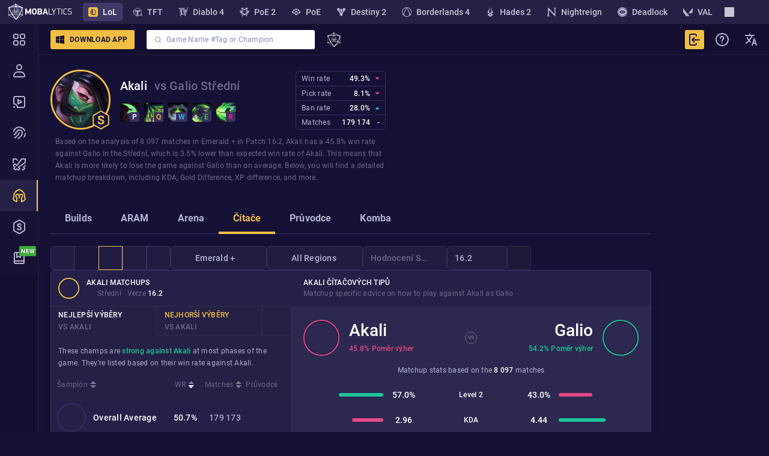

--- FILE ---
content_type: text/html; charset=utf-8
request_url: https://mobalytics.gg/cs_cz/lol/champions/akali/counters/mid/vs-galio
body_size: 8089
content:
<!doctype html><html lang="en"><head><meta charset="utf-8"/><meta name="viewport" content="width=device-width,initial-scale=1,shrink-to-fit=no"/><title data-rh="true"></title><link rel="preconnect" href="https://cdn.mobalytics.gg" crossorigin/><link rel="apple-touch-icon" sizes="180x180" href="/favicon/apple-touch-icon.png"/><link rel="icon" type="image/png" sizes="32x32" href="/favicon/favicon-32x32.png"/><link rel="icon" type="image/png" sizes="16x16" href="/favicon/favicon-16x16.png"/><link rel="manifest" href="/favicon/site.webmanifest"/><link rel="mask-icon" href="/favicon/safari-pinned-tab.svg" color="#2b2b2d"/><link rel="shortcut icon" href="/favicon/favicon.ico"/><meta name="msapplication-TileColor" content="#2b2b2d"/><meta name="msapplication-config" content="/favicon/browserconfig.xml"/><meta name="theme-color" content="#2b2b2d"/><meta name="mobalytics-in-game-overlay-marker"/><meta name="google-site-verification" content="HoFwbZB-YAfW6iNPS3VdM2bZEPXJYpgZTc7F4R0XEX4"/><style>body{background-color:#151136}</style><link data-chunk="lol-app-root" rel="preload" as="style" href="/static/css/lol-app-root.89f8efe2.chunk.css">
<link data-chunk="main" rel="preload" as="style" href="/static/css/main.20991c06.css">
<link data-chunk="main" rel="preload" as="script" href="/static/js/runtime.9bcdc937.js">
<link data-chunk="main" rel="preload" as="script" href="/static/js/63638.61190075.js">
<link data-chunk="main" rel="preload" as="script" href="/static/js/main.dd83cf49.js">
<link data-chunk="common-web-main-app" rel="preload" as="script" href="/static/js/common-web-main-app.8195240f.chunk.js">
<link data-chunk="dayjs-locale-cs-js" rel="preload" as="script" href="/static/js/dayjs-locale-cs-js.a23d937e.chunk.js">
<link data-chunk="lol-app" rel="preload" as="script" href="/static/js/97168.209c8ad2.chunk.js">
<link data-chunk="lol-app" rel="preload" as="script" href="/static/js/16861.2466484a.chunk.js">
<link data-chunk="lol-app" rel="preload" as="script" href="/static/js/93169.a202b29b.chunk.js">
<link data-chunk="lol-app" rel="preload" as="script" href="/static/js/26817.d20c7518.chunk.js">
<link data-chunk="lol-app" rel="preload" as="script" href="/static/js/64376.e4a2065c.chunk.js">
<link data-chunk="lol-app" rel="preload" as="script" href="/static/js/66163.a14859be.chunk.js">
<link data-chunk="lol-app" rel="preload" as="script" href="/static/js/lol-app.2f1544e0.chunk.js">
<link data-chunk="lol-app-root" rel="preload" as="script" href="/static/js/lexical.d332f75f.chunk.js">
<link data-chunk="lol-app-root" rel="preload" as="script" href="/static/js/56194.921db7a8.chunk.js">
<link data-chunk="lol-app-root" rel="preload" as="script" href="/static/js/20121.31baa3c2.chunk.js">
<link data-chunk="lol-app-root" rel="preload" as="script" href="/static/js/79545.78d9c374.chunk.js">
<link data-chunk="lol-app-root" rel="preload" as="script" href="/static/js/45370.220b327c.chunk.js">
<link data-chunk="lol-app-root" rel="preload" as="script" href="/static/js/25324.12cb81b7.chunk.js">
<link data-chunk="lol-app-root" rel="preload" as="script" href="/static/js/36151.b23ef1ea.chunk.js">
<link data-chunk="lol-app-root" rel="preload" as="script" href="/static/js/77250.92c3e2cd.chunk.js">
<link data-chunk="lol-app-root" rel="preload" as="script" href="/static/js/77128.c55d9bc0.chunk.js">
<link data-chunk="lol-app-root" rel="preload" as="script" href="/static/js/67816.7a12bfda.chunk.js">
<link data-chunk="lol-app-root" rel="preload" as="script" href="/static/js/47495.8dd8d3ba.chunk.js">
<link data-chunk="lol-app-root" rel="preload" as="script" href="/static/js/react-hook-form.1ced81e2.chunk.js">
<link data-chunk="lol-app-root" rel="preload" as="script" href="/static/js/73839.29d0b9a1.chunk.js">
<link data-chunk="lol-app-root" rel="preload" as="script" href="/static/js/19557.5d7cd6b5.chunk.js">
<link data-chunk="lol-app-root" rel="preload" as="script" href="/static/js/55692.6ae06923.chunk.js">
<link data-chunk="lol-app-root" rel="preload" as="script" href="/static/js/2211.9146b2cd.chunk.js">
<link data-chunk="lol-app-root" rel="preload" as="script" href="/static/js/95065.4131211c.chunk.js">
<link data-chunk="lol-app-root" rel="preload" as="script" href="/static/js/28628.c746d507.chunk.js">
<link data-chunk="lol-app-root" rel="preload" as="script" href="/static/js/94434.42cc41dd.chunk.js">
<link data-chunk="lol-app-root" rel="preload" as="script" href="/static/js/94692.cd36ea59.chunk.js">
<link data-chunk="lol-app-root" rel="preload" as="script" href="/static/js/41450.68b7f4aa.chunk.js">
<link data-chunk="lol-app-root" rel="preload" as="script" href="/static/js/83575.f56ee4c5.chunk.js">
<link data-chunk="lol-app-root" rel="preload" as="script" href="/static/js/22031.357aa865.chunk.js">
<link data-chunk="lol-app-root" rel="preload" as="script" href="/static/js/53922.0e038539.chunk.js">
<link data-chunk="lol-app-root" rel="preload" as="script" href="/static/js/12938.da4cf806.chunk.js">
<link data-chunk="lol-app-root" rel="preload" as="script" href="/static/js/39793.a6dc0355.chunk.js">
<link data-chunk="lol-app-root" rel="preload" as="script" href="/static/js/5108.fa689915.chunk.js">
<link data-chunk="lol-app-root" rel="preload" as="script" href="/static/js/98475.f6e06093.chunk.js">
<link data-chunk="lol-app-root" rel="preload" as="script" href="/static/js/53624.411aa052.chunk.js">
<link data-chunk="lol-app-root" rel="preload" as="script" href="/static/js/60880.b63bbdd9.chunk.js">
<link data-chunk="lol-app-root" rel="preload" as="script" href="/static/js/42276.627746e2.chunk.js">
<link data-chunk="lol-app-root" rel="preload" as="script" href="/static/js/22727.ab971eec.chunk.js">
<link data-chunk="lol-app-root" rel="preload" as="script" href="/static/js/15664.ae79f0c7.chunk.js">
<link data-chunk="lol-app-root" rel="preload" as="script" href="/static/js/13925.e29c59df.chunk.js">
<link data-chunk="lol-app-root" rel="preload" as="script" href="/static/js/39099.5ef1f19c.chunk.js">
<link data-chunk="lol-app-root" rel="preload" as="script" href="/static/js/73015.dd39500e.chunk.js">
<link data-chunk="lol-app-root" rel="preload" as="script" href="/static/js/28496.784811d2.chunk.js">
<link data-chunk="lol-app-root" rel="preload" as="script" href="/static/js/15880.c8b3a766.chunk.js">
<link data-chunk="lol-app-root" rel="preload" as="script" href="/static/js/15336.bc98d34e.chunk.js">
<link data-chunk="lol-app-root" rel="preload" as="script" href="/static/js/94532.5e4cc722.chunk.js">
<link data-chunk="lol-app-root" rel="preload" as="script" href="/static/js/40402.d0a9f49b.chunk.js">
<link data-chunk="lol-app-root" rel="preload" as="script" href="/static/js/26525.25667330.chunk.js">
<link data-chunk="lol-app-root" rel="preload" as="script" href="/static/js/95023.5602ccec.chunk.js">
<link data-chunk="lol-app-root" rel="preload" as="script" href="/static/js/11477.d680063a.chunk.js">
<link data-chunk="lol-app-root" rel="preload" as="script" href="/static/js/85904.91cecedb.chunk.js">
<link data-chunk="lol-app-root" rel="preload" as="script" href="/static/js/lol-app-root.1e9b81a2.chunk.js"><link href="/static/css/main.20991c06.css" rel="stylesheet" /><link href="/static/css/lol-app-root.89f8efe2.chunk.css" rel="stylesheet" /></head><body><div id="root"><style data-emotion="g-global 86ey6o">html{line-height:1.15;-webkit-text-size-adjust:100%;}body{margin:0;}main{display:block;}h1{font-size:2em;margin:0.67em 0;}hr{box-sizing:content-box;height:0;overflow:visible;}pre{font-family:monospace,monospace;font-size:1em;}a{background-color:transparent;}abbr[title]{border-bottom:none;-webkit-text-decoration:underline;text-decoration:underline;-webkit-text-decoration:underline dotted;text-decoration:underline dotted;}b,strong{font-weight:bolder;}code,kbd,samp{font-family:monospace,monospace;font-size:1em;}small{font-size:80%;}sub,sup{font-size:75%;line-height:0;position:relative;vertical-align:baseline;}sub{bottom:-0.25em;}sup{top:-0.5em;}img{border-style:none;}button,input,optgroup,select,textarea{font-family:inherit;font-size:100%;line-height:1.15;margin:0;}button,input{overflow:visible;}button,select{text-transform:none;}button,[type="button"],[type="reset"],[type="submit"]{-webkit-appearance:button;}button::-moz-focus-inner,[type="button"]::-moz-focus-inner,[type="reset"]::-moz-focus-inner,[type="submit"]::-moz-focus-inner{border-style:none;padding:0;}button:-moz-focusring,[type="button"]:-moz-focusring,[type="reset"]:-moz-focusring,[type="submit"]:-moz-focusring{outline:1px dotted ButtonText;}fieldset{padding:0.35em 0.75em 0.625em;}legend{box-sizing:border-box;color:inherit;display:table;max-width:100%;padding:0;white-space:normal;}progress{vertical-align:baseline;}textarea{overflow:auto;}[type="checkbox"],[type="radio"]{box-sizing:border-box;padding:0;}[type="number"]::-webkit-inner-spin-button,[type="number"]::-webkit-outer-spin-button{height:auto;}[type="search"]{-webkit-appearance:textfield;outline-offset:-2px;}[type="search"]::-webkit-search-decoration{-webkit-appearance:none;}::-webkit-file-upload-button{-webkit-appearance:button;font:inherit;}details{display:block;}summary{display:-webkit-box;display:-webkit-list-item;display:-ms-list-itembox;display:list-item;}template{display:none;}[hidden]{display:none;}:root{--general-white-100:#ffffff;--general-base-100:#382f66;--general-base-200:#2c274f;--general-base-300:#252046;--general-base-400:#1d1546;--general-base-500:#151136;--general-base-600:#211d41;--general-grey-100:#b3b4d0;--general-grey-200:#8890b5;--general-grey-300:#6b6889;--general-grey-400:#828396;--general-dark-blue-100:#7375c9;--general-dark-blue-200:#565895;--general-dark-blue-300:#3a3c72;--general-dark-blue-400:#333459;--general-dark-blue-500:#25204a;--general-blue-100:#85d0ff;--general-blue-200:#38c6f4;--general-blue-300:#36a5d7;--general-blue-400:#3485ba;--general-blue-500:#32649d;--general-blue-600:#304480;--general-gold-100:#f5d075;--general-gold-200:#f2bf43;--general-gold-300:#efaf15;--general-gold-400:#8f680a;--general-orange-100:#ff8916;--general-orange-200:#fc7c00;--general-orange-300:#c96403;--general-orange-400:#6b4622;--general-yellow-100:#ffb257;--general-yellow-200:#614e3c;--general-cherry-100:#d74661;--general-cherry-200:#ce2c49;--general-cherry-300:#a4233a;--general-cherry-400:#691625;--general-red-100:#e54787;--general-red-200:#612658;--general-green-100:#47cc42;--general-green-200:#3ea83a;--general-green-300:#33504b;--general-light-green-100:#1dc49b;--general-purple-100:#bf3cd5;--social-network-riot:#bf373b;--social-network-google:#db4437;--social-network-youtube:#e63621;--social-network-faceit:#ff5500;--social-network-reddit:#ff5700;--social-network-steam:#5c7e0f;--social-network-twitch:#6441a5;--social-network-discord:#7289da;--social-network-facebook:#0773f6;--social-network-twitter:#000000;--lol-tier-iron:#b5a58b;--lol-tier-bronze:#8c523a;--lol-tier-silver:#84969b;--lol-tier-gold:#f0b753;--lol-tier-platinum:#4a927c;--lol-tier-emerald:#48c750;--lol-tier-diamond:#716bf6;--lol-tier-master:#ed5eba;--lol-tier-grandmaster:#ce4039;--lol-tier-challenger:#40c0de;--lol-gpi-fighting:#f46b1b;--lol-gpi-farming:#f8d749;--lol-gpi-vision:#5acbf5;--lol-gpi-aggression:#bc3435;--lol-gpi-survivability:#9651d6;--lol-gpi-consistency:#d4a7c4;--lol-gpi-versatility:#dd3583;--lol-gpi-objectives:#8bcc54;--lol-keystone-precision:#dca35c;--lol-keystone-domination:#b55862;--lol-keystone-sorcery:#9facfa;--lol-keystone-resolve:#70ca69;--lol-keystone-inspiration:#80d1e8;--tft-champion-level-level-1:#afafaf;--tft-champion-level-level-2:#1bc660;--tft-champion-level-level-3:#0b6cc3;--tft-champion-level-level-4:#f947c6;--tft-champion-level-level-5:#fe8900;--tft-champion-level-level-6:#75dff9;--tft-champion-level-level-7:#ac2185;--tft-champion-level-level-8:#f3cf5a;--placement-first-100:#e5a109;--placement-first-200:#a27207;--placement-second-100:#cccaca;--placement-second-200:#858585;--placement-third-100:#d7977b;--placement-third-200:#6f4939;--placement-fourth-100:#bba17a;--placement-five-100:#f3b4b9;--placement-five-200:#ff7761;--abilities-power:#9ffaf2;--abilities-haste:#ece1cc;--abilities-armor:#ee573d;--abilities-speed:#fbc74a;--abilities-damage:#f28017;--abilities-crit-chance:#ff7761;--abilities-health:#17a25d;--abilities-magic-resist:#d18dd1;--abilities-mana:#24c3f4;--abilities-flex:#7c49f6;}:root{--nav-main-bg-color:#140e30;--nav-hover-bg-color:#271c37;--nav-border-color:#251e47;--purple:#aaabca;--success:#00b972;--greeny:#4cb748;--greeny-blue:#3cbdc2;--gold:#bd9e59;--strong-cyan:#18bd9b;--pink:#c848c3;--bright-pink:#ff2576;--twilight:#565697;--yellow:#ffc306;--dark-violet:#252146;--martinique:#2e2a4f;--kinky-shark:#392b68;--satiric-shark:#312955;--arid-shark:#3b2d6a;--chosen:#ad4cce;--black-russian:#11172c;--black:#000;--warning:#ffb257;--tags-soon:#6c65b4;}.tippy-box[data-animation='fade'][data-state='hidden']{opacity:0;}[data-tippy-root]{max-width:calc(100vw - 10px);}.tippy-box{position:relative;color:#fff;background-color:transparent;border-radius:4px;font-size:14px;line-height:1.4;white-space:normal;outline:0;transition-property:transform,visibility,opacity;}.tippy-box[data-placement^='top']>.tippy-arrow{bottom:0;}.tippy-box[data-placement^='top']>.tippy-arrow:before{bottom:-7px;left:0;border-width:8px 8px 0;border-top-color:initial;transform-origin:center top;}.tippy-box[data-placement^='bottom']>.tippy-arrow{top:0;}.tippy-box[data-placement^='bottom']>.tippy-arrow:before{top:-7px;left:0;border-width:0 8px 8px;border-bottom-color:initial;transform-origin:center bottom;}.tippy-box[data-placement^='left']>.tippy-arrow{right:0;}.tippy-box[data-placement^='left']>.tippy-arrow:before{border-width:8px 0 8px 8px;border-left-color:initial;right:-7px;transform-origin:center left;}.tippy-box[data-placement^='right']>.tippy-arrow{left:0;}.tippy-box[data-placement^='right']>.tippy-arrow:before{left:-7px;border-width:8px 8px 8px 0;border-right-color:initial;transform-origin:center right;}.tippy-box[data-inertia][data-state='visible']{transition-timing-function:cubic-bezier(0.54, 1.5, 0.38, 1.11);}.tippy-arrow{width:16px;height:16px;display:none;}.tippy-arrow:before{content:'';position:absolute;border-color:transparent;border-style:solid;}.tippy-content{position:relative;padding:5px 9px;z-index:1;}p{margin:0;}a{-webkit-text-decoration:none;text-decoration:none;}html *{box-sizing:border-box;outline:none!important;}button{border:none;background-color:transparent;}h1,h2,h3{margin:0;}mark{background:unset;color:white;}@-webkit-keyframes fadeInNav{from{opacity:0;}to{opacity:1;}}@keyframes fadeInNav{from{opacity:0;}to{opacity:1;}}.fadeInNavClassName{-webkit-animation:fadeInNav 0.2s ease forwards;animation:fadeInNav 0.2s ease forwards;}input:-webkit-autofill,input:-webkit-autofill:hover,input:-webkit-autofill:focus,input:-webkit-autofill:active{-webkit-box-shadow:0 0 0 30px white inset!important;}:root{--scrollbar-width:6px;--scrollbar-height:6px;}*{scrollbar-width:thin;scrollbar-color:#66689f transparent;}::-webkit-scrollbar{width:var(--scrollbar-width);height:var(--scrollbar-height);}::-webkit-scrollbar-thumb{border:0;background-color:#66689f!important;border-radius:2px!important;}::-webkit-scrollbar-thumb:hover{background-color:#66689f;cursor:pointer;}::-webkit-scrollbar-thumb:active{background-color:#66689f!important;}::-webkit-scrollbar-track{background:rgba(0, 0, 0, 0);}::-webkit-scrollbar-corner{background:rgba(0, 0, 0, 0);}html,body{outline:none;margin:0;width:100%;height:100%;background:var(--general-base-500);}html{overflow-x:hidden;font-family:'Roboto',sans-serif;-webkit-font-smoothing:subpixel-antialiased;}@media only screen and (min-width: 320px){html{font-size:8px;}}@media only screen and (min-width: 768px){html{font-size:10px;}}#root{min-height:100%;}:root{--desktop-window-bar-height:0px;--toastify-z-index:999999!important;}#_hj_feedback_container >div{position:fixed!important;bottom:67px!important;left:17px!important;-webkit-transform:scale(0.58);-moz-transform:scale(0.58);-ms-transform:scale(0.58);transform:scale(0.58);transform-origin:left bottom;}@media (max-width: 1023px){#_hj_feedback_container >div{display:none;}}</style><div data-playwright="page-loader-ssr-test-label" class="m-eivff4"></div><div class="m-1ai8zrq" data-moba-id="loader"><div class="m-11i6cx5"><div class="m-btfmhn"></div><div class="m-btfmhn"></div><div class="m-btfmhn"></div></div></div><div class="Toastify"></div></div><script>window.__APP_ENV__={"ACCOUNTS_API_V2_GQL_HTTP_URL":"https:\u002F\u002Fmobalytics.gg\u002Fapi\u002Faccounts\u002Fv2\u002Fgraphql\u002Fquery","ACCOUNTS_API_V2_GQL_SSR_URL":"http:\u002F\u002Fbe-apollo-router:4000\u002Fquery","ACCOUNT_HOST":"account.mobalytics.gg","ACCOUNT_ORIGIN":"https:\u002F\u002Faccount.mobalytics.gg","ACCOUNT_V1_GQL_HTTP_URL":"https:\u002F\u002Faccount.mobalytics.gg\u002Fapi\u002Fgraphql\u002Fv1\u002Fquery","ACCOUNT_V1_GQL_SSR_URL":"http:\u002F\u002Fcore-accounts\u002Fapi\u002Fgraphql\u002Fv1\u002Fquery","ACCOUNT_V2_GQL_HTTP_URL":"https:\u002F\u002Fmobalytics.gg\u002Fapi\u002Ftreasury\u002Fv1\u002Fgraphql\u002Fquery","ACCOUNT_V2_GQL_SSR_URL":"http:\u002F\u002Fbe-apollo-router:4000\u002Fquery","ADS_ENV":"production","ALL_GAMES_STICKY_FOOTER_AB_ENABLED":"true","APP_ENV":"prod","APP_HOST":"mobalytics.gg","APP_ORIGIN":"https:\u002F\u002Fmobalytics.gg","APP_VERSION":"1.665.5","AUTH_COOKIE_NAME":"mobalytics_session","AUTH_LANG":"en","AUTH_THEME":"lol","BATTLE_PASS_GQL_HTTP_URL":"https:\u002F\u002Fmobalytics.gg\u002Fapi\u002Fbattlepass\u002Fv1\u002Fgraphql\u002Fquery","BATTLE_PASS_GQL_SSR_URL":"http:\u002F\u002Fbe-apollo-router:4000\u002Fquery","BORDERLANDS_4_GQL_HTTP_URL":"https:\u002F\u002Fmobalytics.gg\u002Fapi\u002Fborderlands-4\u002Fv1\u002Fgraphql\u002Fquery","BORDERLANDS_4_GQL_SSR_URL":"http:\u002F\u002Fbe-apollo-router:4000\u002Fquery","BRAIN_TREE_TOKEN":"production_pgd2b3g8_fw6w75kqwkjzfssc","CDN_LOL_CHAMPION_DD_IMAGES_HASH":"v04","CDN_LOL_ITEMS_IMAGES_HASH":"v05","CDN_LOL_PRO_PLAYER_IMAGES_HASH":"V3","CDN_RUNES_IMAGES_HASH":"v03","CF_URL_HTTPS":"https:\u002F\u002Fcdn.mobalytics.gg","DEADLOCK_GQL_HTTP_URL":"https:\u002F\u002Fmobalytics.gg\u002Fapi\u002Fdeadlock\u002Fv1\u002Fgraphql\u002Fquery","DEADLOCK_GQL_SSR_URL":"http:\u002F\u002Fbe-apollo-router:4000\u002Fquery","DESKTOP_MIN_VERSION_CHECK_INTERVAL":"86400000","DESTINY_2_GQL_HTTP_URL":"https:\u002F\u002Fmobalytics.gg\u002Fapi\u002Fdst\u002Fv3\u002Fgraphql\u002Fquery","DESTINY_2_GQL_SSR_URL":"http:\u002F\u002Fbe-apollo-router:4000\u002Fquery","DESTINY_2_NGF_GQL_HTTP_URL":"https:\u002F\u002Fmobalytics.gg\u002Fapi\u002Fdestiny-2\u002Fv1\u002Fgraphql\u002Fquery","DESTINY_2_NGF_GQL_SSR_URL":"http:\u002F\u002Fbe-apollo-router:4000\u002Fquery","DIABLO_4_GQL_HTTP_URL":"https:\u002F\u002Fmobalytics.gg\u002Fapi\u002Fdiablo4\u002Fv4\u002Fgraphql\u002Fquery","DIABLO_4_GQL_SSR_URL":"http:\u002F\u002Fbe-apollo-router:4000\u002Fquery","DIRECT_ADS_EXPERIMENT_ENABLED":"false","DIRECT_ADS_REFRESH_TIME":"120000","DYNAMIC_MODULES_ENV":"prod","ELDEN_RING_NIGHTREIGN_GQL_HTTP_URL":"https:\u002F\u002Fmobalytics.gg\u002Fapi\u002Felden-ring-nightreign\u002Fv1\u002Fgraphql\u002Fquery","ELDEN_RING_NIGHTREIGN_GQL_SSR_URL":"http:\u002F\u002Fbe-apollo-router:4000\u002Fquery","ELECTRON_DESKTOP_MIN_VERSION":"0.0.0","ENDFIELD_GQL_HTTP_URL":"https:\u002F\u002Fmobalytics.gg\u002Fapi\u002Fendfield\u002Fv1\u002Fgraphql\u002Fquery","ENDFIELD_GQL_SSR_URL":"http:\u002F\u002Fbe-apollo-router:4000\u002Fquery","EXAMPLE_GAME_GQL_HTTP_URL":"https:\u002F\u002Fmobalytics.gg\u002Fapi\u002Fexample-game\u002Fv1\u002Fgraphql\u002Fquery","EXAMPLE_GAME_GQL_SSR_URL":"http:\u002F\u002Fbe-apollo-router:4000\u002Fquery","FACEBOOK_APP_ID":"504098493757911","GQL_HTTP_URL_SHARE_IMAGES":"https:\u002F\u002Fapi.mobalytics.gg\u002Fshareimages\u002Fquery","HADES_2_GQL_HTTP_URL":"https:\u002F\u002Fmobalytics.gg\u002Fapi\u002Fhades-2\u002Fv1\u002Fgraphql\u002Fquery","HADES_2_GQL_SSR_URL":"http:\u002F\u002Fbe-apollo-router:4000\u002Fquery","HIGHLIGHTS_DISCOUNT_BANNER_PROMO_CODE":"XgAh3y","IS_APQ_ENABLED":"true","IS_BATTLE_PASS_ENABLED":"false","IS_BORDERLANDS_4_ENABLED":"true","IS_BORDERLANDS_4_FAVORITES_ENABLED":"true","IS_BORDERLANDS_4_WIKI_PAGES_ENABLED":"true","IS_DEADLOCK_ENABLED":"true","IS_DEADLOCK_FAVORITES_ENABLED":"false","IS_DESKTOP":"false","IS_DESTINY_2_NGF_ENABLED":"false","IS_DESTINY_2_NGF_FAVORITES_ENABLED":"false","IS_DESTINY_2_NGF_WIKI_PAGES_ENABLED":"false","IS_DIABLO_4_NGF_ENABLED":"false","IS_DIABLO_4_NGF_FAVORITES_ENABLED":"true","IS_DYNAMIC_MODULES_ENABLED":"true","IS_EG_WIKI_PAGES_ENABLED":"false","IS_ELDEN_RING_NIGHTREIGN_ENABLED":"true","IS_ELDEN_RING_NIGHTREIGN_FAVORITES_ENABLED":"false","IS_ELDEN_RING_NIGHTREIGN_WIKI_PAGES_ENABLED":"true","IS_ELECTRON_DESKTOP":"false","IS_ELECTRON_DESKTOP_AD_EXP":"false","IS_ENDFIELD_ENABLED":"true","IS_ENDFIELD_FAVORITES_ENABLED":"false","IS_ENDFIELD_STATIC_DATA_ENABLED":"true","IS_ENDFIELD_WIKI_PAGES_ENABLED":"false","IS_EXAMPLE_GAME_ENABLED":"false","IS_EXAMPLE_GAME_FAVORITES_ENABLED":"false","IS_EXAMPLE_GAME_STATIC_DATA_ENABLED":"true","IS_HADES_2_ENABLED":"true","IS_HADES_2_FAVORITES_ENABLED":"false","IS_HADES_2_WIKI_PAGES_ENABLED":"false","IS_ITERABLE_ENABLED":"true","IS_LOL_NGF_ENABLED":"false","IS_LOL_NGF_FAVORITES_ENABLED":"false","IS_LOL_NGF_WIKI_PAGES_ENABLED":"false","IS_MARVEL_RIVALS_ENABLED":"true","IS_MARVEL_RIVALS_FAVORITES_ENABLED":"false","IS_MHW_ENABLED":"true","IS_MHW_FAVORITES_ENABLED":"true","IS_NEWS_ENABLED":"true","IS_NEWS_FAVORITES_ENABLED":"false","IS_NEWS_WIKI_PAGES_ENABLED":"false","IS_POE_2_ENABLED":"true","IS_POE_2_FAVORITES_ENABLED":"true","IS_POE_2_STATIC_STAT_ENABLED":"true","IS_POE_2_UGC_ENABLED":"true","IS_POE_ENABLED":"true","IS_POE_FAVORITES_ENABLED":"true","IS_POE_STATIC_STAT_ENABLED":"true","IS_POE_WIKI_PAGES_ENABLED":"false","IS_RIFTBOUND_ENABLED":"true","IS_RIFTBOUND_FAVORITES_ENABLED":"false","IS_RIFTBOUND_WIKI_PAGES_ENABLED":"false","IS_SQUIDEX_PREVIEW_ENABLED":"false","IS_STATIC_DATA_CACHE_ENABLED":"true","IS_TFT_COPY_RIOT_TEAM_CODE_ENABLED":"true","IS_TFT_NGF_ENABLED":"false","IS_TFT_NGF_FAVORITES_ENABLED":"false","IS_TFT_NGF_WIKI_PAGES_ENABLED":"false","IS_THE_BAZAAR_ENABLED":"true","IS_THE_BAZAAR_FAVORITES_ENABLED":"false","IS_VALORANT_NGF_ENABLED":"false","IS_VALORANT_NGF_FAVORITES_ENABLED":"false","IS_VALORANT_NGF_WIKI_PAGES_ENABLED":"false","IS_WEB":"true","IS_WEB_ADS_ENABLED":"true","IS_XKO_ENABLED":"true","IS_XKO_FAVORITES_ENABLED":"false","IS_XKO_STATIC_DATA_ENABLED":"true","IS_XKO_WIKI_PAGES_ENABLED":"false","IS_ZZZ_ENABLED":"true","IS_ZZZ_FAVORITES_ENABLED":"true","ITERABLE_API_KEY":"7a53c6ddd451414790950b348763cf69","ITERABLE_PACKAGE_NAME":"Mobalytics","ITERABLE_REFRESH_TIME_MS":"180000","LOL_12_MONTHS_PLAN_ID":"price_1HuCUUBWyPGF3vgOYeJ7g13Y","LOL_3DAYS_LC_PROMO_YEAR_COUPON":"LOL3DLC","LOL_3DAYS_LC_PROMO_YEAR_COUPON_WITH_SKIN":"LOL3DLCS","LOL_3DAYS_LC_PROMO_YEAR_PLAN_ID":"fb13fcc8-cb2b-48d2-8b1f-806839cabcce","LOL_GQL_HTTP_URL_DYNAMIC":"https:\u002F\u002Fmobalytics.gg\u002Fapi\u002Flol\u002Fgraphql\u002Fv1\u002Fquery","LOL_GQL_HTTP_URL_HIGHLIGHTS":"https:\u002F\u002Fapi.mobalytics.gg\u002Flol\u002Fhighlights\u002Fgraphql\u002Fv1\u002Fquery","LOL_GQL_HTTP_URL_STATIC":"https:\u002F\u002Fmobalytics.gg\u002Fapi\u002Fleague\u002Fgql\u002Fstatic\u002Fv1","LOL_GQL_SSR_URL_DYNAMIC":"http:\u002F\u002Fbe-spock-core-apigateway\u002Flol\u002Fgraphql\u002Fv1\u002Fquery","LOL_GQL_SSR_URL_STATIC":"http:\u002F\u002Fbe-spock-lol-squidexproxy\u002Fleague\u002Fgql\u002Fstatic\u002Fv1","LOL_NGF_GQL_HTTP_URL":"https:\u002F\u002Fmobalytics.gg\u002Fapi\u002Flol\u002Fv1\u002Fgraphql\u002Fquery","LOL_NGF_GQL_SSR_URL":"http:\u002F\u002Fbe-apollo-router:4000\u002Fquery","MARVEL_RIVALS_GQL_HTTP_URL":"https:\u002F\u002Fmobalytics.gg\u002Fapi\u002Fmarvel-rivals\u002Fv1\u002Fgraphql\u002Fquery","MARVEL_RIVALS_GQL_SSR_URL":"http:\u002F\u002Fbe-apollo-router:4000\u002Fquery","MHW_GQL_HTTP_URL":"https:\u002F\u002Fmobalytics.gg\u002Fapi\u002Fmhw\u002Fv1\u002Fgraphql\u002Fquery","MHW_GQL_SSR_URL":"http:\u002F\u002Fbe-apollo-router:4000\u002Fquery","MIXPANEL_TOKEN":"2481ee3dc80d5908eb3fc4c3711bd49b","MOBA_OPS_DEBUG_MODE_ENABLED":"false","MOBA_OPS_LOGGING_ENABLED":"true","MOBA_OPS_LOGGING_FORMAT":"json","NEWS_GQL_HTTP_URL":"https:\u002F\u002Fmobalytics.gg\u002Fapi\u002Fnews\u002Fv1\u002Fgraphql\u002Fquery","NEWS_GQL_SSR_URL":"http:\u002F\u002Fbe-apollo-router:4000\u002Fquery","NODE_ENV":"production","OW_ADS_DEBUG_MODE":"false","OW_DOWNLOAD_APP_CHANNEL":"prod","POE_2_GQL_HTTP_URL":"https:\u002F\u002Fmobalytics.gg\u002Fapi\u002Fpoe-2\u002Fv1\u002Fgraphql\u002Fquery","POE_2_GQL_SSR_URL":"http:\u002F\u002Fbe-apollo-router:4000\u002Fquery","POE_2_PROMO_FLOW_ARPG_HELPER_VIDEO_VERSION":"v2","POE_2_PROMO_FLOW_CONGRATS_ANIMATION_VERSION":"v1","POE_2_PROMO_FLOW_STAGE_2_FINAL_PERIOD":"3600000","POE_2_PROMO_FLOW_STAGE_3_FINAL_PERIOD":"3600000","POE_GQL_HTTP_URL":"https:\u002F\u002Fmobalytics.gg\u002Fapi\u002Fpoe\u002Fv1\u002Fgraphql\u002Fquery","POE_GQL_SSR_URL":"http:\u002F\u002Fbe-apollo-router:4000\u002Fquery","PREBID_ENV":"prod","PREBID_FEATURE_ENABLED":"true","PREBID_VIDEO_FEATURE_ENABLED":"true","REBRANDLY_API_DOMAIN_FULL_NAME":"mbly.gg","REBRANDLY_API_URL":"https:\u002F\u002Frb.mobalytics.gg\u002Fv1\u002Flinks","RIFTBOUND_GQL_HTTP_URL":"https:\u002F\u002Fmobalytics.gg\u002Fapi\u002Friftbound\u002Fv1\u002Fgraphql\u002Fquery","RIFTBOUND_GQL_SSR_URL":"http:\u002F\u002Fbe-apollo-router:4000\u002Fquery","SHARED_FILES_URL":"https:\u002F\u002Fshared-images.mobalytics.gg","SSR_DATA_LOADING_FOR_GUESTS":"true","STICKY_BANNER_CLOSE_TIMEOUT":"86400000","STRIPE_TOKEN":"pk_live_hv63Qhpvr5IjNG0xk2waEVQm","TFT_3DAYS_LC_PROMO_YEAR_COUPON":"TFT3DLC","TFT_3DAYS_LC_PROMO_YEAR_COUPON_WITH_SKIN":"TFT3DLCS","TFT_3DAYS_LC_PROMO_YEAR_PLAN_ID":"fb13fcc8-cb2b-48d2-8b1f-806839cabcce","TFT_COMP_NATIVE_BANNER_AB_TEST_DISABLED":"false","TFT_COMP_NATIVE_BANNER_ENABLED":"false","TFT_GQL_HTTP_URL_STATIC":"https:\u002F\u002Fmobalytics.gg\u002Fapi\u002Ftft\u002Fgql\u002Fstatic\u002Fv1","TFT_GQL_HTTP_URL_V2":"https:\u002F\u002Fmobalytics.gg\u002Fapi\u002Ftft\u002Fv1\u002Fgraphql\u002Fquery","TFT_GQL_SSR_URL_STATIC":"http:\u002F\u002Fbe-spock-tft-squidexproxy\u002Ftft\u002Fgql\u002Fstatic\u002Fv1","TFT_GQL_SSR_URL_V2":"http:\u002F\u002Fbe-apollo-router:4000\u002Fquery","TFT_IMAGES_VERSION":"70","TFT_INTERSTITIAL_AB_ENABLED":"false","TFT_NGF_GQL_HTTP_URL":"https:\u002F\u002Fmobalytics.gg\u002Fapi\u002Ftft\u002Fv1\u002Fgraphql\u002Fquery","TFT_NGF_GQL_SSR_URL":"http:\u002F\u002Fbe-apollo-router:4000\u002Fquery","THE_BAZAAR_GQL_HTTP_URL":"https:\u002F\u002Fmobalytics.gg\u002Fapi\u002Fthe-bazaar\u002Fv1\u002Fgraphql\u002Fquery","THE_BAZAAR_GQL_SSR_URL":"http:\u002F\u002Fbe-apollo-router:4000\u002Fquery","TRIAL_PLAN_ID":"df1f12c3-1026-4a53-b1f0-6f654f765f19","TURNSTILE_WIDGET_SITE_KEY":"0x4AAAAAAAfVbyek4XzGD8CE","UPLOAD_HTTP_URL":"https:\u002F\u002Fapi.mobalytics.gg\u002Ffilesgateway\u002Fupload","VALORANT_GQL_HTTP_URL_DYNAMIC":"https:\u002F\u002Fmobalytics.gg\u002Fapi\u002Flol\u002Fgraphql\u002Fv1\u002Fquery","VALORANT_GQL_HTTP_URL_STATIC":"https:\u002F\u002Fmobalytics.gg\u002Fapi\u002Fvalorant\u002Fgql\u002Fstatic\u002Fv1","VALORANT_GQL_SSR_URL_DYNAMIC":"http:\u002F\u002Fbe-spock-core-apigateway\u002Flol\u002Fgraphql\u002Fv1\u002Fquery","VALORANT_GQL_SSR_URL_STATIC":"http:\u002F\u002Fbe-spock-val-squidexproxy\u002Fvalorant\u002Fgql\u002Fstatic\u002Fv1","VALORANT_NGF_GQL_HTTP_URL":"https:\u002F\u002Fmobalytics.gg\u002Fapi\u002Fvalorant\u002Fv1\u002Fgraphql\u002Fquery","VALORANT_NGF_GQL_SSR_URL":"http:\u002F\u002Fbe-apollo-router:4000\u002Fquery","VALORANT_TEST_LESSON_PLAN_PAYMENT_ID":"","XKO_GQL_HTTP_URL":"https:\u002F\u002Fmobalytics.gg\u002Fapi\u002Fxko\u002Fv1\u002Fgraphql\u002Fquery","XKO_GQL_SSR_URL":"http:\u002F\u002Fbe-apollo-router:4000\u002Fquery","ZZZ_GQL_HTTP_URL":"https:\u002F\u002Fmobalytics.gg\u002Fapi\u002Fzzz\u002Fv1\u002Fgraphql\u002Fquery","ZZZ_GQL_SSR_URL":"http:\u002F\u002Fbe-apollo-router:4000\u002Fquery"};</script><script>window.__APP_I18N__={"lang":"cs_cz","translationsMap":{"cs_cz":{"lol":{"in %s":"in %s","%s ago":"%s ago","1sec":"1sec","1min":"1min","%dmin":"%dmin","1h":"1h","%dh":"%dh","1d":"1d","%dd":"%dd","1 month":"1 month","%dm":"%dm","1 year":"1 year","%dY":"%dY"}}},"isLoadedFromSSR":true};</script><script>window.__PRELOADED_STATE__={"api":{"lang":"cs_cz"},"accountStore":{"error":"INTERNAL_ERROR","isLoading":false,"isLoaded":true,"abTestKey":"A"},"browserState":{"origin":"https:\u002F\u002Fmobalytics.gg"},"environmentState":{"isSsr":true,"isMobile":false,"isTablet":false,"lolRegion":{"country":"US","region":"NA"}},"lolCommonState":{"commonDataStore":{"gameStore":null,"promoStore":null}},"lolState":{"gameItemsPageStore":null,"landingPageStore":{"lastLoadedSlug":""},"bannerStore":null,"postGameDataStore":null,"postGamePageWebStore":{"postGameDataStore":null},"postGamePageDesktopStore":{"postGameDataStore":null,"postGameChallengesStore":{"postGameDataStore":null},"isWaitingForGameData":false,"isPostGameDataReceived":false},"lcDataStore":{"isNeedToImportBuild":false,"isBuildImporting":false},"matchmakingStore":{"queryParams":{"skip":0,"cSortDirection":"DESC","cSortField":"GAMES","rank":"EmeraldPlus","cQueue":null,"cRolename":null,"cChampionId":null}},"commonDataStore":{"gameStore":null,"promoStore":null},"apollo":{},"apolloNgf":{"graphql":{}}},"apiState":{"account":{},"accountV2":{},"federation":{}}};</script>
    <script>
      let resolveDynamicModulesLoading;
      window["__DYNAMIC_MODULES_PROMISE__"] = new Promise((resolve) => {
        resolveDynamicModulesLoading = resolve;
      });
      window["__DYNAMIC_MODULES__"] = {};
      
      Promise.allSettled([].map(async ([moduleSlug, moduleName]) => {
        const targetUrl = '/static/' + moduleName;
        const module = await import(/* webpackIgnore: true */ targetUrl);

        window["__DYNAMIC_MODULES__"][moduleSlug] = module.default;
      })).then(() => {
        resolveDynamicModulesLoading();
      });
    </script>
  <script id="__LOADABLE_REQUIRED_CHUNKS__" type="application/json">[28331,10864,97168,16861,93169,26817,64376,66163,73638,26517,56194,20121,79545,45370,25324,36151,77250,77128,67816,47495,83139,73839,19557,55692,2211,95065,28628,94434,94692,41450,83575,22031,53922,12938,39793,5108,98475,53624,60880,42276,22727,15664,13925,39099,73015,28496,15880,15336,94532,40402,26525,95023,11477,85904,44519]</script><script id="__LOADABLE_REQUIRED_CHUNKS___ext" type="application/json">{"namedChunks":["common-web-main-app","dayjs-locale-cs-js","lol-app","lol-app-root"]}</script>
<script async data-chunk="main" src="/static/js/runtime.9bcdc937.js"></script>
<script async data-chunk="main" src="/static/js/63638.61190075.js"></script>
<script async data-chunk="main" src="/static/js/main.dd83cf49.js"></script>
<script async data-chunk="common-web-main-app" src="/static/js/common-web-main-app.8195240f.chunk.js"></script>
<script async data-chunk="dayjs-locale-cs-js" src="/static/js/dayjs-locale-cs-js.a23d937e.chunk.js"></script>
<script async data-chunk="lol-app" src="/static/js/97168.209c8ad2.chunk.js"></script>
<script async data-chunk="lol-app" src="/static/js/16861.2466484a.chunk.js"></script>
<script async data-chunk="lol-app" src="/static/js/93169.a202b29b.chunk.js"></script>
<script async data-chunk="lol-app" src="/static/js/26817.d20c7518.chunk.js"></script>
<script async data-chunk="lol-app" src="/static/js/64376.e4a2065c.chunk.js"></script>
<script async data-chunk="lol-app" src="/static/js/66163.a14859be.chunk.js"></script>
<script async data-chunk="lol-app" src="/static/js/lol-app.2f1544e0.chunk.js"></script>
<script async data-chunk="lol-app-root" src="/static/js/lexical.d332f75f.chunk.js"></script>
<script async data-chunk="lol-app-root" src="/static/js/56194.921db7a8.chunk.js"></script>
<script async data-chunk="lol-app-root" src="/static/js/20121.31baa3c2.chunk.js"></script>
<script async data-chunk="lol-app-root" src="/static/js/79545.78d9c374.chunk.js"></script>
<script async data-chunk="lol-app-root" src="/static/js/45370.220b327c.chunk.js"></script>
<script async data-chunk="lol-app-root" src="/static/js/25324.12cb81b7.chunk.js"></script>
<script async data-chunk="lol-app-root" src="/static/js/36151.b23ef1ea.chunk.js"></script>
<script async data-chunk="lol-app-root" src="/static/js/77250.92c3e2cd.chunk.js"></script>
<script async data-chunk="lol-app-root" src="/static/js/77128.c55d9bc0.chunk.js"></script>
<script async data-chunk="lol-app-root" src="/static/js/67816.7a12bfda.chunk.js"></script>
<script async data-chunk="lol-app-root" src="/static/js/47495.8dd8d3ba.chunk.js"></script>
<script async data-chunk="lol-app-root" src="/static/js/react-hook-form.1ced81e2.chunk.js"></script>
<script async data-chunk="lol-app-root" src="/static/js/73839.29d0b9a1.chunk.js"></script>
<script async data-chunk="lol-app-root" src="/static/js/19557.5d7cd6b5.chunk.js"></script>
<script async data-chunk="lol-app-root" src="/static/js/55692.6ae06923.chunk.js"></script>
<script async data-chunk="lol-app-root" src="/static/js/2211.9146b2cd.chunk.js"></script>
<script async data-chunk="lol-app-root" src="/static/js/95065.4131211c.chunk.js"></script>
<script async data-chunk="lol-app-root" src="/static/js/28628.c746d507.chunk.js"></script>
<script async data-chunk="lol-app-root" src="/static/js/94434.42cc41dd.chunk.js"></script>
<script async data-chunk="lol-app-root" src="/static/js/94692.cd36ea59.chunk.js"></script>
<script async data-chunk="lol-app-root" src="/static/js/41450.68b7f4aa.chunk.js"></script>
<script async data-chunk="lol-app-root" src="/static/js/83575.f56ee4c5.chunk.js"></script>
<script async data-chunk="lol-app-root" src="/static/js/22031.357aa865.chunk.js"></script>
<script async data-chunk="lol-app-root" src="/static/js/53922.0e038539.chunk.js"></script>
<script async data-chunk="lol-app-root" src="/static/js/12938.da4cf806.chunk.js"></script>
<script async data-chunk="lol-app-root" src="/static/js/39793.a6dc0355.chunk.js"></script>
<script async data-chunk="lol-app-root" src="/static/js/5108.fa689915.chunk.js"></script>
<script async data-chunk="lol-app-root" src="/static/js/98475.f6e06093.chunk.js"></script>
<script async data-chunk="lol-app-root" src="/static/js/53624.411aa052.chunk.js"></script>
<script async data-chunk="lol-app-root" src="/static/js/60880.b63bbdd9.chunk.js"></script>
<script async data-chunk="lol-app-root" src="/static/js/42276.627746e2.chunk.js"></script>
<script async data-chunk="lol-app-root" src="/static/js/22727.ab971eec.chunk.js"></script>
<script async data-chunk="lol-app-root" src="/static/js/15664.ae79f0c7.chunk.js"></script>
<script async data-chunk="lol-app-root" src="/static/js/13925.e29c59df.chunk.js"></script>
<script async data-chunk="lol-app-root" src="/static/js/39099.5ef1f19c.chunk.js"></script>
<script async data-chunk="lol-app-root" src="/static/js/73015.dd39500e.chunk.js"></script>
<script async data-chunk="lol-app-root" src="/static/js/28496.784811d2.chunk.js"></script>
<script async data-chunk="lol-app-root" src="/static/js/15880.c8b3a766.chunk.js"></script>
<script async data-chunk="lol-app-root" src="/static/js/15336.bc98d34e.chunk.js"></script>
<script async data-chunk="lol-app-root" src="/static/js/94532.5e4cc722.chunk.js"></script>
<script async data-chunk="lol-app-root" src="/static/js/40402.d0a9f49b.chunk.js"></script>
<script async data-chunk="lol-app-root" src="/static/js/26525.25667330.chunk.js"></script>
<script async data-chunk="lol-app-root" src="/static/js/95023.5602ccec.chunk.js"></script>
<script async data-chunk="lol-app-root" src="/static/js/11477.d680063a.chunk.js"></script>
<script async data-chunk="lol-app-root" src="/static/js/85904.91cecedb.chunk.js"></script>
<script async data-chunk="lol-app-root" src="/static/js/lol-app-root.1e9b81a2.chunk.js"></script><script defer src="https://static.cloudflareinsights.com/beacon.min.js/vcd15cbe7772f49c399c6a5babf22c1241717689176015" integrity="sha512-ZpsOmlRQV6y907TI0dKBHq9Md29nnaEIPlkf84rnaERnq6zvWvPUqr2ft8M1aS28oN72PdrCzSjY4U6VaAw1EQ==" data-cf-beacon='{"version":"2024.11.0","token":"25113ba28cde4023bb65331ce27fe245","server_timing":{"name":{"cfCacheStatus":true,"cfEdge":true,"cfExtPri":true,"cfL4":true,"cfOrigin":true,"cfSpeedBrain":true},"location_startswith":null}}' crossorigin="anonymous"></script>
</body></html>

--- FILE ---
content_type: text/javascript
request_url: https://mobalytics.gg/static/js/55798.5f9c2eae.chunk.js
body_size: 1240
content:
"use strict";(self.__LOADABLE_LOADED_CHUNKS__=self.__LOADABLE_LOADED_CHUNKS__||[]).push([[55798],{29688:(e,t,o)=>{o.d(t,{H:()=>p,W:()=>c});var s=o(2182),n=o(15428),r=o(39286),l=o(65249),a=o(40574),i=o(54380);const p=e=>{const{isOpen:t,options:o,OptionComponent:s,getItemProps:l,highlightedIndex:p,listOverrideCss:m,className:h}=e,b=o.length>0;return(0,i.Y)(c,{style:{visibility:t?"visible":"hidden"},className:h,children:(0,i.Y)(r.W,{visible:t,children:b?(0,i.Y)(d,{css:m,children:o.map(((e,t)=>{const o=l({item:e,index:t});return e.slug?(0,n.createElement)(s,{...o,key:e.slug,option:e,optionIndex:t,css:t===p&&g}):null}))}):(0,i.Y)("p",{css:u,children:(0,a.t)("No matches")})})})},c=(0,s.A)("div",{target:"e4y83ju1"})({name:"1y23njs",styles:"width:calc(100% + 2px);padding:0;margin:0;background-color:var(--general-base-600);border:solid 1px var(--general-gold-200);border-top:none;border-radius:0 0 6px 6px;overflow:hidden;position:absolute;top:100%;left:-1px;z-index:10"}),d=(0,s.A)("ul",{target:"e4y83ju0"})({name:"1in30fm",styles:"margin:0;padding:0;list-style-type:none;max-height:24rem;overflow:auto;&>*{border-top:1px solid var(--general-base-100);}"}),g={name:"5tnb9o",styles:"background-color:var(--general-base-200)"},u=(0,n.css)("height:40px;margin:0;display:flex;align-items:center;",l.ch,";color:var(--general-grey-300);padding:0 12px;","")},55798:(e,t,o)=>{o.d(t,{G:()=>P});var s=o(95065),n=o(39396),r=o(14041),l=o(7185),a=o(63003),i=o(13504),p=o(65150),c=o(29688),d=o(36717),g=o(86020),u=o(54380);const m=r.forwardRef(((e,t)=>{const{toggleButtonProps:o,inputProps:s,crossIconProps:n,toggleButtonIconProps:r,isOpen:l,showInputArrowIcon:a,showToggleButton:i}=e,{inputStyle:p}=e;return(0,u.FD)("div",{css:h,children:[(0,u.Y)(g.D,{toggleButtonProps:o,inputProps:s,inputStyle:p,crossIconProps:n,toggleButtonIconProps:r,crossIconStyle:[b,a?f:x],ref:t,css:a?v:y,showToggleButton:i}),a&&(0,u.Y)("button",{...o,css:[b,I,l&&w,"",""],children:(0,u.Y)("img",{src:(0,d.c)("system-icons","down-arrow"),alt:""})})]})}));m.displayName="SearchBoxInput";const h={name:"bjn8wh",styles:"position:relative"},b={name:"tqd0io",styles:"position:absolute;top:50%;padding:0;margin:0;display:flex;align-items:center;cursor:pointer;opacity:0.7;transform:translateY(-50%)"},y={name:"115w7og",styles:"input{text-overflow:ellipsis;}"},v={name:"smk7sz",styles:"padding-right:52px"},x={name:"1afqmvi",styles:"right:12px"},f={name:"17uhhgb",styles:"right:36px"},I={name:"1afqmvi",styles:"right:12px"},w={name:"l6okib",styles:"transform:rotate(180deg) translateY(50%)"};function C(e,t){return t?e.filter((e=>e.name.toLowerCase().includes(t.toLowerCase()))):e}const P=e=>{const{options:t,selected:o,OptionComponent:d,analyticsFilterName:g,inputProps:h,onChange:b}=e,{inputStyle:y,dropDownOverrideCss:v,dropDownListOverrideCss:x}=e,{placeholder:f,analyticsWidgetName:I,className:w,showInputArrowIcon:P}=e,{toggleButtonIconProps:k,showToggleButton:S=!0}=e,N=(0,a.S)(o),Y=r.useRef(null),[_,A]=r.useState((()=>C(t,o?.name))),D=r.useCallback((e=>{let{inputValue:o}=e;A(C(t,o))}),[t]),E=r.useCallback((e=>{let{selectedItem:t}=e;t&&(b(t),l.j.filters.filterUsed(String(t.slug),g,I)),G()}),[b,g,I]),L=r.useCallback((e=>{let{isOpen:t,selectedItem:o,inputValue:s}=e;t?Y.current?.select():Y.current?.blur(),t||!o||s||U()}),[]),{isOpen:j,getComboboxProps:T,getToggleButtonProps:F,getInputProps:H,getMenuProps:K,getItemProps:V,highlightedIndex:W,inputValue:q,openMenu:z,closeMenu:G,reset:M,selectedItem:R}=(0,s.Bp)({items:_,selectedItem:o,initialSelectedItem:o||void 0,itemToString:e=>e?.name||"",onInputValueChange:D,onSelectedItemChange:E,onIsOpenChange:L}),U=r.useCallback((()=>{M(),G(),b(null)}),[G,b,M]);r.useEffect((()=>{A(C(t,o?.name))}),[t,o]);const Z=F(),J=r.useCallback((()=>{!(0,i.ZR)(q)&&R&&U()}),[U,q,R]),Q=H({onFocus:z,placeholder:f,value:q,onKeyPress(e){n.isEventKey(e.nativeEvent,"enter")&&J()},...h}),X={onClick:U};return r.useEffect((()=>{N&&!o&&U()}),[N,o,U]),(0,u.FD)(p.G,{css:[O,j&&B,"",""],className:w,getComboboxProps:T,children:[(0,u.Y)(m,{toggleButtonProps:Z,inputProps:Q,inputStyle:y,crossIconProps:X,isOpen:j,ref:Y,showInputArrowIcon:P,showToggleButton:S,toggleButtonIconProps:k}),(0,u.Y)("div",{...K(),children:(0,u.Y)(c.H,{css:v,listOverrideCss:x,options:_,OptionComponent:d,getItemProps:V,isOpen:j,highlightedIndex:W})})]})},O={name:"np5p9k",styles:"display:flex;flex-direction:column;justify-content:center;position:relative;width:100%"},B={name:"1f4hl28",styles:"border-bottom-left-radius:0;border-bottom-right-radius:0;border:solid 1px var(--general-gold-200);border-bottom-color:transparent"}},65150:(e,t,o)=>{o.d(t,{G:()=>r});var s=o(14041),n=o(54380);const r=s.memo((e=>{const{className:t,children:o,getComboboxProps:s,style:r}=e,a=s?s():[];return(0,n.Y)("div",{css:l,className:t,style:r,...a,children:o})}));r.displayName="SearchInputWrapper";const l={name:"feay6n",styles:"max-width:240px;height:40px;background:var(--general-base-600);border:1px solid var(--general-base-100);box-sizing:border-box;border-radius:6px;&:hover{border-color:var(--general-gold-200);background-color:var(--general-base-200);}&:focus-within{border-color:var(--general-gold-200);background-color:var(--general-base-200);}"}}}]);

--- FILE ---
content_type: text/javascript
request_url: https://mobalytics.gg/static/js/63638.61190075.js
body_size: 219595
content:
/*! For license information please see 63638.61190075.js.LICENSE.txt */
(self.__LOADABLE_LOADED_CHUNKS__=self.__LOADABLE_LOADED_CHUNKS__||[]).push([[63638],{195:(e,t,n)=>{var r=n(84882),i=n(98121),o=Object.prototype.hasOwnProperty;e.exports=function(e){if(!r(e))return i(e);var t=[];for(var n in Object(e))o.call(e,n)&&"constructor"!=n&&t.push(n);return t}},524:(e,t,n)=>{"use strict";e.exports=n(90320)},555:(e,t,n)=>{"use strict";n.d(t,{v:()=>a});var r=n(55478),i=n(81790),o=Symbol.for("apollo.cacheSize"),a=(0,r.Cl)({},i.Sf[o])},777:(e,t,n)=>{"use strict";n.d(t,{MS:()=>u,UT:()=>c,WR:()=>s,bl:()=>i});var r=n(30216),i=new r.DX,o=new WeakMap;function a(e){var t=o.get(e);return t||o.set(e,t={vars:new Set,dep:(0,r.yN)()}),t}function s(e){a(e).vars.forEach((function(t){return t.forgetCache(e)}))}function u(e){a(e).vars.forEach((function(t){return t.attachCache(e)}))}function c(e){var t=new Set,n=new Set,r=function(s){if(arguments.length>0){if(e!==s){e=s,t.forEach((function(e){a(e).dep.dirty(r),l(e)}));var u=Array.from(n);n.clear(),u.forEach((function(t){return t(e)}))}}else{var c=i.getValue();c&&(o(c),a(c).dep(r))}return e};r.onNextChange=function(e){return n.add(e),function(){n.delete(e)}};var o=r.attachCache=function(e){return t.add(e),a(e).vars.add(r),r};return r.forgetCache=function(e){return t.delete(e)},r}function l(e){e.broadcastWatches&&e.broadcastWatches()}},1087:(e,t,n)=>{"use strict";function r(e,t){return r=Object.setPrototypeOf?Object.setPrototypeOf.bind():function(e,t){return e.__proto__=t,e},r(e,t)}n.d(t,{A:()=>r})},1230:(e,t,n)=>{var r=n(45380),i=r.slice,o=r.pluck,a=r.each,s=r.bind,u=r.create,c=r.isList,l=r.isFunction,f=r.isObject;e.exports={createStore:d};var p={version:"2.0.12",enabled:!1,get:function(e,t){var n=this.storage.read(this._namespacePrefix+e);return this._deserialize(n,t)},set:function(e,t){return void 0===t?this.remove(e):(this.storage.write(this._namespacePrefix+e,this._serialize(t)),t)},remove:function(e){this.storage.remove(this._namespacePrefix+e)},each:function(e){var t=this;this.storage.each((function(n,r){e.call(t,t._deserialize(n),(r||"").replace(t._namespaceRegexp,""))}))},clearAll:function(){this.storage.clearAll()},hasNamespace:function(e){return this._namespacePrefix=="__storejs_"+e+"_"},createStore:function(){return d.apply(this,arguments)},addPlugin:function(e){this._addPlugin(e)},namespace:function(e){return d(this.storage,this.plugins,e)}};function d(e,t,n){n||(n=""),e&&!c(e)&&(e=[e]),t&&!c(t)&&(t=[t]);var r=n?"__storejs_"+n+"_":"",d=n?new RegExp("^"+r):null;if(!/^[a-zA-Z0-9_\-]*$/.test(n))throw new Error("store.js namespaces can only have alphanumerics + underscores and dashes");var h={_namespacePrefix:r,_namespaceRegexp:d,_testStorage:function(e){try{var t="__storejs__test__";e.write(t,t);var n=e.read(t)===t;return e.remove(t),n}catch(r){return!1}},_assignPluginFnProp:function(e,t){var n=this[t];this[t]=function(){var t=i(arguments,0),r=this;function o(){if(n)return a(arguments,(function(e,n){t[n]=e})),n.apply(r,t)}var s=[o].concat(t);return e.apply(r,s)}},_serialize:function(e){return JSON.stringify(e)},_deserialize:function(e,t){if(!e)return t;var n="";try{n=JSON.parse(e)}catch(r){n=e}return void 0!==n?n:t},_addStorage:function(e){this.enabled||this._testStorage(e)&&(this.storage=e,this.enabled=!0)},_addPlugin:function(e){var t=this;if(c(e))a(e,(function(e){t._addPlugin(e)}));else if(!o(this.plugins,(function(t){return e===t}))){if(this.plugins.push(e),!l(e))throw new Error("Plugins must be function values that return objects");var n=e.call(this);if(!f(n))throw new Error("Plugins must return an object of function properties");a(n,(function(n,r){if(!l(n))throw new Error("Bad plugin property: "+r+" from plugin "+e.name+". Plugins should only return functions.");t._assignPluginFnProp(n,r)}))}},addStorage:function(e){!function(){var e="undefined"==typeof console?null:console;if(e){(e.warn?e.warn:e.log).apply(e,arguments)}}("store.addStorage(storage) is deprecated. Use createStore([storages])"),this._addStorage(e)}},v=u(h,p,{plugins:[]});return v.raw={},a(v,(function(e,t){l(e)&&(v.raw[t]=s(v,e))})),a(e,(function(e){v._addStorage(e)})),a(t,(function(e){v._addPlugin(e)})),v}},1337:(e,t,n)=>{e.exports=[n(7884),n(23534),n(8064),n(87561),n(41281),n(63358)]},1386:(e,t,n)=>{var r=n(12393),i=n(62049),o=n(7144),a=n(7452),s=n(13964);function u(e){var t=-1,n=null==e?0:e.length;for(this.clear();++t<n;){var r=e[t];this.set(r[0],r[1])}}u.prototype.clear=r,u.prototype.delete=i,u.prototype.get=o,u.prototype.has=a,u.prototype.set=s,e.exports=u},1877:e=>{e.exports=function(e){return this.__data__.set(e,"__lodash_hash_undefined__"),this}},2306:(e,t,n)=>{e=n.nmd(e);var r=n(74967),i=t&&!t.nodeType&&t,o=i&&e&&!e.nodeType&&e,a=o&&o.exports===i&&r.process,s=function(){try{var e=o&&o.require&&o.require("util").types;return e||a&&a.binding&&a.binding("util")}catch(t){}}();e.exports=s},2324:(e,t,n)=>{"use strict";n.d(t,{Ng:()=>a,sb:()=>o,vq:()=>i});var r=n(89328);function i(e){return e instanceof(0,r.A)(e).Element||e instanceof Element}function o(e){return e instanceof(0,r.A)(e).HTMLElement||e instanceof HTMLElement}function a(e){return"undefined"!==typeof ShadowRoot&&(e instanceof(0,r.A)(e).ShadowRoot||e instanceof ShadowRoot)}},2474:(e,t,n)=>{"use strict";function r(e){if(void 0===e)throw new ReferenceError("this hasn't been initialised - super() hasn't been called");return e}n.d(t,{A:()=>r})},2478:(e,t,n)=>{var r=n(37250),i=n(69454),o=n(97706);e.exports=function(e,t,n){return t===t?o(e,t,n):r(e,i,n)}},2827:(e,t,n)=>{"use strict";n.d(t,{Ay:()=>Z,M:()=>G,Mm:()=>Q,qf:()=>J});var r=n(70595),i=n(26084),o="tippy-backdrop",a={passive:!0,capture:!0},s=function(){return document.body};function u(e,t,n){if(Array.isArray(e)){var r=e[t];return null==r?Array.isArray(n)?n[t]:n:r}return e}function c(e,t){var n={}.toString.call(e);return 0===n.indexOf("[object")&&n.indexOf(t+"]")>-1}function l(e,t){return"function"===typeof e?e.apply(void 0,t):e}function f(e,t){return 0===t?e:function(r){clearTimeout(n),n=setTimeout((function(){e(r)}),t)};var n}function p(e,t){var n=Object.assign({},e);return t.forEach((function(e){delete n[e]})),n}function d(e){return[].concat(e)}function h(e,t){-1===e.indexOf(t)&&e.push(t)}function v(e){return e.split("-")[0]}function y(e){return[].slice.call(e)}function m(e){return Object.keys(e).reduce((function(t,n){return void 0!==e[n]&&(t[n]=e[n]),t}),{})}function g(){return document.createElement("div")}function b(e){return["Element","Fragment"].some((function(t){return c(e,t)}))}function _(e){return c(e,"MouseEvent")}function w(e){return!(!e||!e._tippy||e._tippy.reference!==e)}function k(e){return b(e)?[e]:function(e){return c(e,"NodeList")}(e)?y(e):Array.isArray(e)?e:y(document.querySelectorAll(e))}function x(e,t){e.forEach((function(e){e&&(e.style.transitionDuration=t+"ms")}))}function S(e,t){e.forEach((function(e){e&&e.setAttribute("data-state",t)}))}function E(e){var t,n=d(e)[0];return null!=n&&null!=(t=n.ownerDocument)&&t.body?n.ownerDocument:document}function O(e,t,n){var r=t+"EventListener";["transitionend","webkitTransitionEnd"].forEach((function(t){e[r](t,n)}))}function T(e,t){for(var n=t;n;){var r;if(e.contains(n))return!0;n=null==n.getRootNode||null==(r=n.getRootNode())?void 0:r.host}return!1}var C={isTouch:!1},A=0;function N(){C.isTouch||(C.isTouch=!0,window.performance&&document.addEventListener("mousemove",D))}function D(){var e=performance.now();e-A<20&&(C.isTouch=!1,document.removeEventListener("mousemove",D)),A=e}function P(){var e=document.activeElement;if(w(e)){var t=e._tippy;e.blur&&!t.state.isVisible&&e.blur()}}var I=!!("undefined"!==typeof window&&"undefined"!==typeof document)&&!!window.msCrypto;var j={animateFill:!1,followCursor:!1,inlinePositioning:!1,sticky:!1},R=Object.assign({appendTo:s,aria:{content:"auto",expanded:"auto"},delay:0,duration:[300,250],getReferenceClientRect:null,hideOnClick:!0,ignoreAttributes:!1,interactive:!1,interactiveBorder:2,interactiveDebounce:0,moveTransition:"",offset:[0,10],onAfterUpdate:function(){},onBeforeUpdate:function(){},onCreate:function(){},onDestroy:function(){},onHidden:function(){},onHide:function(){},onMount:function(){},onShow:function(){},onShown:function(){},onTrigger:function(){},onUntrigger:function(){},onClickOutside:function(){},placement:"top",plugins:[],popperOptions:{},render:null,showOnCreate:!1,touch:!0,trigger:"mouseenter focus",triggerTarget:null},j,{allowHTML:!1,animation:"fade",arrow:!0,content:"",inertia:!1,maxWidth:350,role:"tooltip",theme:"",zIndex:9999}),M=Object.keys(R);function L(e){var t=(e.plugins||[]).reduce((function(t,n){var r,i=n.name,o=n.defaultValue;i&&(t[i]=void 0!==e[i]?e[i]:null!=(r=R[i])?r:o);return t}),{});return Object.assign({},e,t)}function F(e,t){var n=Object.assign({},t,{content:l(t.content,[e])},t.ignoreAttributes?{}:function(e,t){return(t?Object.keys(L(Object.assign({},R,{plugins:t}))):M).reduce((function(t,n){var r=(e.getAttribute("data-tippy-"+n)||"").trim();if(!r)return t;if("content"===n)t[n]=r;else try{t[n]=JSON.parse(r)}catch(i){t[n]=r}return t}),{})}(e,t.plugins));return n.aria=Object.assign({},R.aria,n.aria),n.aria={expanded:"auto"===n.aria.expanded?t.interactive:n.aria.expanded,content:"auto"===n.aria.content?t.interactive?null:"describedby":n.aria.content},n}function $(e){var t=e.firstElementChild,n=y(t.children);return{box:t,content:n.find((function(e){return e.classList.contains("tippy-content")})),arrow:n.find((function(e){return e.classList.contains("tippy-arrow")||e.classList.contains("tippy-svg-arrow")})),backdrop:n.find((function(e){return e.classList.contains(o)}))}}var U=1,q=[],z=[];function B(e,t){var n,i,o,c,p,b,w,k,A=F(e,Object.assign({},R,L(m(t)))),N=!1,D=!1,P=!1,j=!1,M=[],B=f(_e,A.interactiveDebounce),V=U++,H=(k=A.plugins).filter((function(e,t){return k.indexOf(e)===t})),Q={id:V,reference:e,popper:g(),popperInstance:null,props:A,state:{isEnabled:!0,isVisible:!1,isDestroyed:!1,isMounted:!1,isShown:!1},plugins:H,clearDelayTimeouts:function(){clearTimeout(n),clearTimeout(i),cancelAnimationFrame(o)},setProps:function(t){0;if(Q.state.isDestroyed)return;ae("onBeforeUpdate",[Q,t]),ge();var n=Q.props,r=F(e,Object.assign({},n,m(t),{ignoreAttributes:!0}));Q.props=r,me(),n.interactiveDebounce!==r.interactiveDebounce&&(ce(),B=f(_e,r.interactiveDebounce));n.triggerTarget&&!r.triggerTarget?d(n.triggerTarget).forEach((function(e){e.removeAttribute("aria-expanded")})):r.triggerTarget&&e.removeAttribute("aria-expanded");ue(),oe(),K&&K(n,r);Q.popperInstance&&(Se(),Oe().forEach((function(e){requestAnimationFrame(e._tippy.popperInstance.forceUpdate)})));ae("onAfterUpdate",[Q,t])},setContent:function(e){Q.setProps({content:e})},show:function(){0;var e=Q.state.isVisible,t=Q.state.isDestroyed,n=!Q.state.isEnabled,r=C.isTouch&&!Q.props.touch,i=u(Q.props.duration,0,R.duration);if(e||t||n||r)return;if(te().hasAttribute("disabled"))return;if(ae("onShow",[Q],!1),!1===Q.props.onShow(Q))return;Q.state.isVisible=!0,ee()&&(Y.style.visibility="visible");oe(),de(),Q.state.isMounted||(Y.style.transition="none");if(ee()){var o=re(),a=o.box,c=o.content;x([a,c],0)}b=function(){var e;if(Q.state.isVisible&&!j){if(j=!0,Y.offsetHeight,Y.style.transition=Q.props.moveTransition,ee()&&Q.props.animation){var t=re(),n=t.box,r=t.content;x([n,r],i),S([n,r],"visible")}se(),ue(),h(z,Q),null==(e=Q.popperInstance)||e.forceUpdate(),ae("onMount",[Q]),Q.props.animation&&ee()&&function(e,t){ve(e,t)}(i,(function(){Q.state.isShown=!0,ae("onShown",[Q])}))}},function(){var e,t=Q.props.appendTo,n=te();e=Q.props.interactive&&t===s||"parent"===t?n.parentNode:l(t,[n]);e.contains(Y)||e.appendChild(Y);Q.state.isMounted=!0,Se(),!1}()},hide:function(){0;var e=!Q.state.isVisible,t=Q.state.isDestroyed,n=!Q.state.isEnabled,r=u(Q.props.duration,1,R.duration);if(e||t||n)return;if(ae("onHide",[Q],!1),!1===Q.props.onHide(Q))return;Q.state.isVisible=!1,Q.state.isShown=!1,j=!1,N=!1,ee()&&(Y.style.visibility="hidden");if(ce(),he(),oe(!0),ee()){var i=re(),o=i.box,a=i.content;Q.props.animation&&(x([o,a],r),S([o,a],"hidden"))}se(),ue(),Q.props.animation?ee()&&function(e,t){ve(e,(function(){!Q.state.isVisible&&Y.parentNode&&Y.parentNode.contains(Y)&&t()}))}(r,Q.unmount):Q.unmount()},hideWithInteractivity:function(e){0;ne().addEventListener("mousemove",B),h(q,B),B(e)},enable:function(){Q.state.isEnabled=!0},disable:function(){Q.hide(),Q.state.isEnabled=!1},unmount:function(){0;Q.state.isVisible&&Q.hide();if(!Q.state.isMounted)return;Ee(),Oe().forEach((function(e){e._tippy.unmount()})),Y.parentNode&&Y.parentNode.removeChild(Y);z=z.filter((function(e){return e!==Q})),Q.state.isMounted=!1,ae("onHidden",[Q])},destroy:function(){0;if(Q.state.isDestroyed)return;Q.clearDelayTimeouts(),Q.unmount(),ge(),delete e._tippy,Q.state.isDestroyed=!0,ae("onDestroy",[Q])}};if(!A.render)return Q;var W=A.render(Q),Y=W.popper,K=W.onUpdate;Y.setAttribute("data-tippy-root",""),Y.id="tippy-"+Q.id,Q.popper=Y,e._tippy=Q,Y._tippy=Q;var G=H.map((function(e){return e.fn(Q)})),J=e.hasAttribute("aria-expanded");return me(),ue(),oe(),ae("onCreate",[Q]),A.showOnCreate&&Te(),Y.addEventListener("mouseenter",(function(){Q.props.interactive&&Q.state.isVisible&&Q.clearDelayTimeouts()})),Y.addEventListener("mouseleave",(function(){Q.props.interactive&&Q.props.trigger.indexOf("mouseenter")>=0&&ne().addEventListener("mousemove",B)})),Q;function X(){var e=Q.props.touch;return Array.isArray(e)?e:[e,0]}function Z(){return"hold"===X()[0]}function ee(){var e;return!(null==(e=Q.props.render)||!e.$$tippy)}function te(){return w||e}function ne(){var e=te().parentNode;return e?E(e):document}function re(){return $(Y)}function ie(e){return Q.state.isMounted&&!Q.state.isVisible||C.isTouch||c&&"focus"===c.type?0:u(Q.props.delay,e?0:1,R.delay)}function oe(e){void 0===e&&(e=!1),Y.style.pointerEvents=Q.props.interactive&&!e?"":"none",Y.style.zIndex=""+Q.props.zIndex}function ae(e,t,n){var r;(void 0===n&&(n=!0),G.forEach((function(n){n[e]&&n[e].apply(n,t)})),n)&&(r=Q.props)[e].apply(r,t)}function se(){var t=Q.props.aria;if(t.content){var n="aria-"+t.content,r=Y.id;d(Q.props.triggerTarget||e).forEach((function(e){var t=e.getAttribute(n);if(Q.state.isVisible)e.setAttribute(n,t?t+" "+r:r);else{var i=t&&t.replace(r,"").trim();i?e.setAttribute(n,i):e.removeAttribute(n)}}))}}function ue(){!J&&Q.props.aria.expanded&&d(Q.props.triggerTarget||e).forEach((function(e){Q.props.interactive?e.setAttribute("aria-expanded",Q.state.isVisible&&e===te()?"true":"false"):e.removeAttribute("aria-expanded")}))}function ce(){ne().removeEventListener("mousemove",B),q=q.filter((function(e){return e!==B}))}function le(t){if(!C.isTouch||!P&&"mousedown"!==t.type){var n=t.composedPath&&t.composedPath()[0]||t.target;if(!Q.props.interactive||!T(Y,n)){if(d(Q.props.triggerTarget||e).some((function(e){return T(e,n)}))){if(C.isTouch)return;if(Q.state.isVisible&&Q.props.trigger.indexOf("click")>=0)return}else ae("onClickOutside",[Q,t]);!0===Q.props.hideOnClick&&(Q.clearDelayTimeouts(),Q.hide(),D=!0,setTimeout((function(){D=!1})),Q.state.isMounted||he())}}}function fe(){P=!0}function pe(){P=!1}function de(){var e=ne();e.addEventListener("mousedown",le,!0),e.addEventListener("touchend",le,a),e.addEventListener("touchstart",pe,a),e.addEventListener("touchmove",fe,a)}function he(){var e=ne();e.removeEventListener("mousedown",le,!0),e.removeEventListener("touchend",le,a),e.removeEventListener("touchstart",pe,a),e.removeEventListener("touchmove",fe,a)}function ve(e,t){var n=re().box;function r(e){e.target===n&&(O(n,"remove",r),t())}if(0===e)return t();O(n,"remove",p),O(n,"add",r),p=r}function ye(t,n,r){void 0===r&&(r=!1),d(Q.props.triggerTarget||e).forEach((function(e){e.addEventListener(t,n,r),M.push({node:e,eventType:t,handler:n,options:r})}))}function me(){var e;Z()&&(ye("touchstart",be,{passive:!0}),ye("touchend",we,{passive:!0})),(e=Q.props.trigger,e.split(/\s+/).filter(Boolean)).forEach((function(e){if("manual"!==e)switch(ye(e,be),e){case"mouseenter":ye("mouseleave",we);break;case"focus":ye(I?"focusout":"blur",ke);break;case"focusin":ye("focusout",ke)}}))}function ge(){M.forEach((function(e){var t=e.node,n=e.eventType,r=e.handler,i=e.options;t.removeEventListener(n,r,i)})),M=[]}function be(e){var t,n=!1;if(Q.state.isEnabled&&!xe(e)&&!D){var r="focus"===(null==(t=c)?void 0:t.type);c=e,w=e.currentTarget,ue(),!Q.state.isVisible&&_(e)&&q.forEach((function(t){return t(e)})),"click"===e.type&&(Q.props.trigger.indexOf("mouseenter")<0||N)&&!1!==Q.props.hideOnClick&&Q.state.isVisible?n=!0:Te(e),"click"===e.type&&(N=!n),n&&!r&&Ce(e)}}function _e(e){var t=e.target,n=te().contains(t)||Y.contains(t);if("mousemove"!==e.type||!n){var r=Oe().concat(Y).map((function(e){var t,n=null==(t=e._tippy.popperInstance)?void 0:t.state;return n?{popperRect:e.getBoundingClientRect(),popperState:n,props:A}:null})).filter(Boolean);(function(e,t){var n=t.clientX,r=t.clientY;return e.every((function(e){var t=e.popperRect,i=e.popperState,o=e.props.interactiveBorder,a=v(i.placement),s=i.modifiersData.offset;if(!s)return!0;var u="bottom"===a?s.top.y:0,c="top"===a?s.bottom.y:0,l="right"===a?s.left.x:0,f="left"===a?s.right.x:0,p=t.top-r+u>o,d=r-t.bottom-c>o,h=t.left-n+l>o,y=n-t.right-f>o;return p||d||h||y}))})(r,e)&&(ce(),Ce(e))}}function we(e){xe(e)||Q.props.trigger.indexOf("click")>=0&&N||(Q.props.interactive?Q.hideWithInteractivity(e):Ce(e))}function ke(e){Q.props.trigger.indexOf("focusin")<0&&e.target!==te()||Q.props.interactive&&e.relatedTarget&&Y.contains(e.relatedTarget)||Ce(e)}function xe(e){return!!C.isTouch&&Z()!==e.type.indexOf("touch")>=0}function Se(){Ee();var t=Q.props,n=t.popperOptions,i=t.placement,o=t.offset,a=t.getReferenceClientRect,s=t.moveTransition,u=ee()?$(Y).arrow:null,c=a?{getBoundingClientRect:a,contextElement:a.contextElement||te()}:e,l={name:"$$tippy",enabled:!0,phase:"beforeWrite",requires:["computeStyles"],fn:function(e){var t=e.state;if(ee()){var n=re().box;["placement","reference-hidden","escaped"].forEach((function(e){"placement"===e?n.setAttribute("data-placement",t.placement):t.attributes.popper["data-popper-"+e]?n.setAttribute("data-"+e,""):n.removeAttribute("data-"+e)})),t.attributes.popper={}}}},f=[{name:"offset",options:{offset:o}},{name:"preventOverflow",options:{padding:{top:2,bottom:2,left:5,right:5}}},{name:"flip",options:{padding:5}},{name:"computeStyles",options:{adaptive:!s}},l];ee()&&u&&f.push({name:"arrow",options:{element:u,padding:3}}),f.push.apply(f,(null==n?void 0:n.modifiers)||[]),Q.popperInstance=(0,r.n4)(c,Y,Object.assign({},n,{placement:i,onFirstUpdate:b,modifiers:f}))}function Ee(){Q.popperInstance&&(Q.popperInstance.destroy(),Q.popperInstance=null)}function Oe(){return y(Y.querySelectorAll("[data-tippy-root]"))}function Te(e){Q.clearDelayTimeouts(),e&&ae("onTrigger",[Q,e]),de();var t=ie(!0),r=X(),i=r[0],o=r[1];C.isTouch&&"hold"===i&&o&&(t=o),t?n=setTimeout((function(){Q.show()}),t):Q.show()}function Ce(e){if(Q.clearDelayTimeouts(),ae("onUntrigger",[Q,e]),Q.state.isVisible){if(!(Q.props.trigger.indexOf("mouseenter")>=0&&Q.props.trigger.indexOf("click")>=0&&["mouseleave","mousemove"].indexOf(e.type)>=0&&N)){var t=ie(!1);t?i=setTimeout((function(){Q.state.isVisible&&Q.hide()}),t):o=requestAnimationFrame((function(){Q.hide()}))}}else he()}}function V(e,t){void 0===t&&(t={});var n=R.plugins.concat(t.plugins||[]);document.addEventListener("touchstart",N,a),window.addEventListener("blur",P);var r=Object.assign({},t,{plugins:n}),i=k(e).reduce((function(e,t){var n=t&&B(t,r);return n&&e.push(n),e}),[]);return b(e)?i[0]:i}V.defaultProps=R,V.setDefaultProps=function(e){Object.keys(e).forEach((function(t){R[t]=e[t]}))},V.currentInput=C;Object.assign({},i.A,{effect:function(e){var t=e.state,n={popper:{position:t.options.strategy,left:"0",top:"0",margin:"0"},arrow:{position:"absolute"},reference:{}};Object.assign(t.elements.popper.style,n.popper),t.styles=n,t.elements.arrow&&Object.assign(t.elements.arrow.style,n.arrow)}});var H={mouseover:"mouseenter",focusin:"focus",click:"click"};function Q(e,t){var n=[],r=[],i=!1,o=t.target,s=p(t,["target"]),u=Object.assign({},s,{trigger:"manual",touch:!1}),c=Object.assign({touch:R.touch},s,{showOnCreate:!0}),l=V(e,u);function f(e){if(e.target&&!i){var n=e.target.closest(o);if(n){var a=n.getAttribute("data-tippy-trigger")||t.trigger||R.trigger;if(!n._tippy&&("touchstart"!==e.type||"boolean"!==typeof c.touch)&&!("touchstart"!==e.type&&a.indexOf(H[e.type])<0)){var s=V(n,c);s&&(r=r.concat(s))}}}}function h(e,t,r,i){void 0===i&&(i=!1),e.addEventListener(t,r,i),n.push({node:e,eventType:t,handler:r,options:i})}return d(l).forEach((function(e){var t=e.destroy,o=e.enable,s=e.disable;e.destroy=function(e){void 0===e&&(e=!0),e&&r.forEach((function(e){e.destroy()})),r=[],n.forEach((function(e){var t=e.node,n=e.eventType,r=e.handler,i=e.options;t.removeEventListener(n,r,i)})),n=[],t()},e.enable=function(){o(),r.forEach((function(e){return e.enable()})),i=!1},e.disable=function(){s(),r.forEach((function(e){return e.disable()})),i=!0},function(e){var t=e.reference;h(t,"touchstart",f,a),h(t,"mouseover",f),h(t,"focusin",f),h(t,"click",f)}(e)})),l}var W={clientX:0,clientY:0},Y=[];function K(e){var t=e.clientX,n=e.clientY;W={clientX:t,clientY:n}}var G={name:"followCursor",defaultValue:!1,fn:function(e){var t=e.reference,n=E(e.props.triggerTarget||t),r=!1,i=!1,o=!0,a=e.props;function s(){return"initial"===e.props.followCursor&&e.state.isVisible}function u(){n.addEventListener("mousemove",f)}function c(){n.removeEventListener("mousemove",f)}function l(){r=!0,e.setProps({getReferenceClientRect:null}),r=!1}function f(n){var r=!n.target||t.contains(n.target),i=e.props.followCursor,o=n.clientX,a=n.clientY,s=t.getBoundingClientRect(),u=o-s.left,c=a-s.top;!r&&e.props.interactive||e.setProps({getReferenceClientRect:function(){var e=t.getBoundingClientRect(),n=o,r=a;"initial"===i&&(n=e.left+u,r=e.top+c);var s="horizontal"===i?e.top:r,l="vertical"===i?e.right:n,f="horizontal"===i?e.bottom:r,p="vertical"===i?e.left:n;return{width:l-p,height:f-s,top:s,right:l,bottom:f,left:p}}})}function p(){e.props.followCursor&&(Y.push({instance:e,doc:n}),function(e){e.addEventListener("mousemove",K)}(n))}function d(){0===(Y=Y.filter((function(t){return t.instance!==e}))).filter((function(e){return e.doc===n})).length&&function(e){e.removeEventListener("mousemove",K)}(n)}return{onCreate:p,onDestroy:d,onBeforeUpdate:function(){a=e.props},onAfterUpdate:function(t,n){var o=n.followCursor;r||void 0!==o&&a.followCursor!==o&&(d(),o?(p(),!e.state.isMounted||i||s()||u()):(c(),l()))},onMount:function(){e.props.followCursor&&!i&&(o&&(f(W),o=!1),s()||u())},onTrigger:function(e,t){_(t)&&(W={clientX:t.clientX,clientY:t.clientY}),i="focus"===t.type},onHidden:function(){e.props.followCursor&&(l(),c(),o=!0)}}}};var J={name:"sticky",defaultValue:!1,fn:function(e){var t=e.reference,n=e.popper;function r(t){return!0===e.props.sticky||e.props.sticky===t}var i=null,o=null;function a(){var s=r("reference")?(e.popperInstance?e.popperInstance.state.elements.reference:t).getBoundingClientRect():null,u=r("popper")?n.getBoundingClientRect():null;(s&&X(i,s)||u&&X(o,u))&&e.popperInstance&&e.popperInstance.update(),i=s,o=u,e.state.isMounted&&requestAnimationFrame(a)}return{onMount:function(){e.props.sticky&&a()}}}};function X(e,t){return!e||!t||(e.top!==t.top||e.right!==t.right||e.bottom!==t.bottom||e.left!==t.left)}V.setDefaultProps({animation:!1});const Z=V},2904:(e,t,n)=>{"use strict";n.d(t,{HQ:()=>s,JG:()=>a,ct:()=>o});var r=n(55478),i=n(81790);function o(e,t){var n=t,o=[];return e.definitions.forEach((function(e){if("OperationDefinition"===e.kind)throw(0,i.vA)(71,e.operation,e.name?" named '".concat(e.name.value,"'"):"");"FragmentDefinition"===e.kind&&o.push(e)})),"undefined"===typeof n&&((0,i.V1)(1===o.length,72,o.length),n=o[0].name.value),(0,r.Cl)((0,r.Cl)({},e),{definitions:(0,r.fX)([{kind:"OperationDefinition",operation:"query",selectionSet:{kind:"SelectionSet",selections:[{kind:"FragmentSpread",name:{kind:"Name",value:n}}]}}],e.definitions,!0)})}function a(e){void 0===e&&(e=[]);var t={};return e.forEach((function(e){t[e.name.value]=e})),t}function s(e,t){switch(e.kind){case"InlineFragment":return e;case"FragmentSpread":var n=e.name.value;if("function"===typeof t)return t(n);var r=t&&t[n];return(0,i.V1)(r,73,n),r||null;default:return null}}},3283:(e,t,n)=>{var r=n(56027),i=n(80547),o=Object.prototype,a=o.hasOwnProperty,s=o.propertyIsEnumerable,u=r(function(){return arguments}())?r:function(e){return i(e)&&a.call(e,"callee")&&!s.call(e,"callee")};e.exports=u},3316:e=>{var t=Date.now;e.exports=function(e){var n=0,r=0;return function(){var i=t(),o=16-(i-r);if(r=i,o>0){if(++n>=800)return arguments[0]}else n=0;return e.apply(void 0,arguments)}}},3326:(e,t,n)=>{var r=n(65111),i=n(69334),o=n(81586),a=n(93526),s=n(39032),u=n(29259),c=n(41439),l=n(93650),f=c((function(e,t){var n={};if(null==e)return n;var c=!1;t=r(t,(function(t){return t=a(t,e),c||(c=t.length>1),t})),s(e,l(e),n),c&&(n=i(n,7,u));for(var f=t.length;f--;)o(n,t[f]);return n}));e.exports=f},3334:(e,t,n)=>{var r=n(36526),i=n(12343),o=n(22053),a=n(53142),s=n(43282);e.exports=function(e){return"function"==typeof e?e:null==e?o:"object"==typeof e?a(e)?i(e[0],e[1]):r(e):s(e)}},3422:(e,t,n)=>{var r=n(57073),i=n(46285),o=Object.prototype.hasOwnProperty;e.exports=function(e,t,n){var a=e[t];o.call(e,t)&&i(a,n)&&(void 0!==n||t in e)||r(e,t,n)}},3514:(e,t,n)=>{var r=n(195),i=n(28486),o=n(3283),a=n(53142),s=n(36529),u=n(75853),c=n(84882),l=n(8666),f=Object.prototype.hasOwnProperty;e.exports=function(e){if(null==e)return!0;if(s(e)&&(a(e)||"string"==typeof e||"function"==typeof e.splice||u(e)||l(e)||o(e)))return!e.length;var t=i(e);if("[object Map]"==t||"[object Set]"==t)return!e.size;if(c(e))return!r(e).length;for(var n in e)if(f.call(e,n))return!1;return!0}},3766:e=>{e.exports=function(e,t){return function(n){return e(t(n))}}},3777:(e,t,n)=>{"use strict";n.d(t,{AT:()=>c,E4:()=>l,Vn:()=>f,Vu:()=>a,n4:()=>s,sw:()=>o,wY:()=>p,zK:()=>u});var r=n(81790),i=n(28907);function o(e){(0,r.V1)(e&&"Document"===e.kind,74);var t=e.definitions.filter((function(e){return"FragmentDefinition"!==e.kind})).map((function(e){if("OperationDefinition"!==e.kind)throw(0,r.vA)(75,e.kind);return e}));return(0,r.V1)(t.length<=1,76,t.length),e}function a(e){return o(e),e.definitions.filter((function(e){return"OperationDefinition"===e.kind}))[0]}function s(e){return e.definitions.filter((function(e){return"OperationDefinition"===e.kind&&!!e.name})).map((function(e){return e.name.value}))[0]||null}function u(e){return e.definitions.filter((function(e){return"FragmentDefinition"===e.kind}))}function c(e){var t=a(e);return(0,r.V1)(t&&"query"===t.operation,77),t}function l(e){(0,r.V1)("Document"===e.kind,78),(0,r.V1)(e.definitions.length<=1,79);var t=e.definitions[0];return(0,r.V1)("FragmentDefinition"===t.kind,80),t}function f(e){var t;o(e);for(var n=0,i=e.definitions;n<i.length;n++){var a=i[n];if("OperationDefinition"===a.kind){var s=a.operation;if("query"===s||"mutation"===s||"subscription"===s)return a}"FragmentDefinition"!==a.kind||t||(t=a)}if(t)return t;throw(0,r.vA)(81)}function p(e){var t=Object.create(null),n=e&&e.variableDefinitions;return n&&n.length&&n.forEach((function(e){e.defaultValue&&(0,i.J)(t,e.variable.name,e.defaultValue)})),t}},3848:(e,t,n)=>{"use strict";n.d(t,{A:()=>r});var r=function(e,t,n){var r=new Error(n);throw r.name="ServerError",r.response=e,r.statusCode=e.status,r.result=t,r}},4326:(e,t,n)=>{var r=n(28931),i=n(83417),o=n(82237),a=n(95243);e.exports=function(e){return function(t){t=a(t);var n=i(t)?o(t):void 0,s=n?n[0]:t.charAt(0),u=n?r(n,1).join(""):t.slice(1);return s[e]()+u}}},5010:(e,t,n)=>{"use strict";n.d(t,{z:()=>s});var r=n(55478),i=n(51775),o=n(36054);var a=function(){function e(e,t,n,i,o){var a=this;this.observer=e,this.operation=t,this.forward=n,this.delayFor=i,this.retryIf=o,this.retryCount=0,this.currentSubscription=null,this.onError=function(e){return(0,r.sH)(a,void 0,void 0,(function(){return(0,r.YH)(this,(function(t){switch(t.label){case 0:return this.retryCount+=1,[4,this.retryIf(this.retryCount,this.operation,e)];case 1:return t.sent()?(this.scheduleRetry(this.delayFor(this.retryCount,this.operation,e)),[2]):(this.observer.error(e),[2])}}))}))},this.try()}return e.prototype.cancel=function(){this.currentSubscription&&this.currentSubscription.unsubscribe(),clearTimeout(this.timerId),this.timerId=void 0,this.currentSubscription=null},e.prototype.try=function(){this.currentSubscription=this.forward(this.operation).subscribe({next:this.observer.next.bind(this.observer),error:this.onError,complete:this.observer.complete.bind(this.observer)})},e.prototype.scheduleRetry=function(e){var t=this;if(this.timerId)throw new Error("RetryLink BUG! Encountered overlapping retries");this.timerId=setTimeout((function(){t.timerId=void 0,t.try()}),e)},e}(),s=function(e){function t(t){var n=e.call(this)||this,r=t||{},i=r.attempts,o=r.delay;return n.delayFor="function"===typeof o?o:function(e){var t=e||{},n=t.initial,r=void 0===n?300:n,i=t.jitter,o=void 0===i||i,a=t.max,s=void 0===a?1/0:a,u=o?r:r/2;return function(e){var t=Math.min(s,u*Math.pow(2,e));return o&&(t=Math.random()*t),t}}(o),n.retryIf="function"===typeof i?i:function(e){var t=e||{},n=t.retryIf,r=t.max,i=void 0===r?5:r;return function(e,t,r){return!(e>=i)&&(n?n(r,t):!!r)}}(i),n}return(0,r.C6)(t,e),t.prototype.request=function(e,t){var n=this;return new o.c((function(r){var i=new a(r,e,t,n.delayFor,n.retryIf);return function(){i.cancel()}}))},t}(i.C)},5485:(e,t,n)=>{var r=n(4326)("toUpperCase");e.exports=r},5570:(e,t,n)=>{"use strict";function r(){return r=Object.assign?Object.assign.bind():function(e){for(var t=1;t<arguments.length;t++){var n=arguments[t];for(var r in n)({}).hasOwnProperty.call(n,r)&&(e[r]=n[r])}return e},r.apply(null,arguments)}n.d(t,{A:()=>d});var i=n(14041),o=n(93042),a=n(30805),s=n(85780),u=n(85557),c=o.A,l=function(e){return"theme"!==e},f=function(e){return"string"===typeof e&&e.charCodeAt(0)>96?c:l},p=function(e,t,n){var r;if(t){var i=t.shouldForwardProp;r=e.__emotion_forwardProp&&i?function(t){return e.__emotion_forwardProp(t)&&i(t)}:i}return"function"!==typeof r&&n&&(r=e.__emotion_forwardProp),r};const d=function e(t,n){var o,c,l=t.__emotion_real===t,d=l&&t.__emotion_base||t;void 0!==n&&(o=n.label,c=n.target);var h=p(t,n,l),v=h||f(d),y=!v("as");return function(){var m=arguments,g=l&&void 0!==t.__emotion_styles?t.__emotion_styles.slice(0):[];if(void 0!==o&&g.push("label:"+o+";"),null==m[0]||void 0===m[0].raw)g.push.apply(g,m);else{0,g.push(m[0][0]);for(var b=m.length,_=1;_<b;_++)g.push(m[_],m[0][_])}var w=(0,a.w)((function(e,t,n){var r=y&&e.as||d,o="",l=[],p=e;if(null==e.theme){for(var m in p={},e)p[m]=e[m];p.theme=(0,i.useContext)(a.T)}"string"===typeof e.className?o=(0,s.Rk)(t.registered,l,e.className):null!=e.className&&(o=e.className+" ");var b=(0,u.J)(g.concat(l),t.registered,p);(0,s.sk)(t,b,"string"===typeof r);o+=t.key+"-"+b.name,void 0!==c&&(o+=" "+c);var _=y&&void 0===h?f(r):v,w={};for(var k in e)y&&"as"===k||_(k)&&(w[k]=e[k]);return w.className=o,w.ref=n,(0,i.createElement)(r,w)}));return w.displayName=void 0!==o?o:"Styled("+("string"===typeof d?d:d.displayName||d.name||"Component")+")",w.defaultProps=t.defaultProps,w.__emotion_real=w,w.__emotion_base=d,w.__emotion_styles=g,w.__emotion_forwardProp=h,Object.defineProperty(w,"toString",{value:function(){return"."+c}}),w.withComponent=function(t,i){return e(t,r({},n,i,{shouldForwardProp:p(w,i,!0)})).apply(void 0,g)},w}}},5681:(e,t,n)=>{var r=n(44700);e.exports=function(e){var t=r(this,e).delete(e);return this.size-=t?1:0,t}},6520:(e,t,n)=>{"use strict";function r(e,t,n,r,i){var o={};return Object.keys(r).forEach((function(e){o[e]=r[e]})),o.enumerable=!!o.enumerable,o.configurable=!!o.configurable,("value"in o||o.initializer)&&(o.writable=!0),o=n.slice().reverse().reduce((function(n,r){return r(e,t,n)||n}),o),i&&void 0!==o.initializer&&(o.value=o.initializer?o.initializer.call(i):void 0,o.initializer=void 0),void 0===o.initializer?(Object.defineProperty(e,t,o),null):o}n.d(t,{A:()=>r})},7144:(e,t,n)=>{var r=n(97034);e.exports=function(e){var t=this.__data__,n=r(t,e);return n<0?void 0:t[n][1]}},7269:e=>{"use strict";e.exports=e=>encodeURIComponent(e).replace(/[!'()*]/g,(e=>`%${e.charCodeAt(0).toString(16).toUpperCase()}`))},7452:(e,t,n)=>{var r=n(97034);e.exports=function(e){return r(this.__data__,e)>-1}},7462:e=>{e.exports=function(e){return this.__data__.has(e)}},7884:(e,t,n)=>{var r=n(45380).Global;function i(){return r.localStorage}function o(e){return i().getItem(e)}e.exports={name:"localStorage",read:o,write:function(e,t){return i().setItem(e,t)},each:function(e){for(var t=i().length-1;t>=0;t--){var n=i().key(t);e(o(n),n)}},remove:function(e){return i().removeItem(e)},clearAll:function(){return i().clear()}}},8006:e=>{e.exports=function(e){return this.__data__.has(e)}},8064:(e,t,n)=>{var r=n(45380).Global;e.exports={name:"oldIE-userDataStorage",write:function(e,t){if(s)return;var n=c(e);a((function(e){e.setAttribute(n,t),e.save(i)}))},read:function(e){if(s)return;var t=c(e),n=null;return a((function(e){n=e.getAttribute(t)})),n},each:function(e){a((function(t){for(var n=t.XMLDocument.documentElement.attributes,r=n.length-1;r>=0;r--){var i=n[r];e(t.getAttribute(i.name),i.name)}}))},remove:function(e){var t=c(e);a((function(e){e.removeAttribute(t),e.save(i)}))},clearAll:function(){a((function(e){var t=e.XMLDocument.documentElement.attributes;e.load(i);for(var n=t.length-1;n>=0;n--)e.removeAttribute(t[n].name);e.save(i)}))}};var i="storejs",o=r.document,a=function(){if(!o||!o.documentElement||!o.documentElement.addBehavior)return null;var e,t,n;try{(t=new ActiveXObject("htmlfile")).open(),t.write('<script>document.w=window<\/script><iframe src="/favicon.ico"></iframe>'),t.close(),e=t.w.frames[0].document,n=e.createElement("div")}catch(r){n=o.createElement("div"),e=o.body}return function(t){var r=[].slice.call(arguments,0);r.unshift(n),e.appendChild(n),n.addBehavior("#default#userData"),n.load(i),t.apply(this,r),e.removeChild(n)}}(),s=(r.navigator?r.navigator.userAgent:"").match(/ (MSIE 8|MSIE 9|MSIE 10)\./);var u=new RegExp("[!\"#$%&'()*+,/\\\\:;<=>?@[\\]^`{|}~]","g");function c(e){return e.replace(/^\d/,"___$&").replace(u,"___")}},8138:(e,t,n)=>{var r=n(87379),i=n(53142),o=n(80547);e.exports=function(e){return"string"==typeof e||!i(e)&&o(e)&&"[object String]"==r(e)}},8666:(e,t,n)=>{var r=n(70674),i=n(49460),o=n(2306),a=o&&o.isTypedArray,s=a?i(a):r;e.exports=s},8870:(e,t,n)=>{var r=n(65650),i=Object.prototype,o=i.hasOwnProperty,a=i.toString,s=r?r.toStringTag:void 0;e.exports=function(e){var t=o.call(e,s),n=e[s];try{e[s]=void 0;var r=!0}catch(u){}var i=a.call(e);return r&&(t?e[s]=n:delete e[s]),i}},9354:(e,t,n)=>{"use strict";n.d(t,{c:()=>f});var r=n(44592),i=n(51360),o=n(3777),a=n(81790),s=n(54019),u=n(30216),c=n(555);function l(e){return e}var f=function(){function e(e,t){void 0===t&&(t=Object.create(null)),this.resultCache=i.En?new WeakSet:new Set,this.transform=e,t.getCacheKey&&(this.getCacheKey=t.getCacheKey),this.cached=!1!==t.cache,this.resetCache()}return e.prototype.getCacheKey=function(e){return[e]},e.identity=function(){return new e(l,{cache:!1})},e.split=function(t,n,r){return void 0===r&&(r=e.identity()),Object.assign(new e((function(e){return(t(e)?n:r).transformDocument(e)}),{cache:!1}),{left:n,right:r})},e.prototype.resetCache=function(){var t=this;if(this.cached){var n=new r.b(i.et);this.performWork=(0,u.LV)(e.prototype.performWork.bind(this),{makeCacheKey:function(e){var r=t.getCacheKey(e);if(r)return(0,a.V1)(Array.isArray(r),66),n.lookupArray(r)},max:c.v["documentTransform.cache"],cache:s.l})}},e.prototype.performWork=function(e){return(0,o.sw)(e),this.transform(e)},e.prototype.transformDocument=function(e){if(this.resultCache.has(e))return e;var t=this.performWork(e);return this.resultCache.add(t),t},e.prototype.concat=function(t){var n=this;return Object.assign(new e((function(e){return t.transformDocument(n.transformDocument(e))}),{cache:!1}),{left:this,right:t})},e}()},10279:function(e){e.exports=function(){"use strict";var e,t,n=1e3,r=6e4,i=36e5,o=864e5,a=/\[([^\]]+)]|Y{1,4}|M{1,4}|D{1,2}|d{1,4}|H{1,2}|h{1,2}|a|A|m{1,2}|s{1,2}|Z{1,2}|SSS/g,s=31536e6,u=2628e6,c=/^(-|\+)?P(?:([-+]?[0-9,.]*)Y)?(?:([-+]?[0-9,.]*)M)?(?:([-+]?[0-9,.]*)W)?(?:([-+]?[0-9,.]*)D)?(?:T(?:([-+]?[0-9,.]*)H)?(?:([-+]?[0-9,.]*)M)?(?:([-+]?[0-9,.]*)S)?)?$/,l={years:s,months:u,days:o,hours:i,minutes:r,seconds:n,milliseconds:1,weeks:6048e5},f=function(e){return e instanceof g},p=function(e,t,n){return new g(e,n,t.$l)},d=function(e){return t.p(e)+"s"},h=function(e){return e<0},v=function(e){return h(e)?Math.ceil(e):Math.floor(e)},y=function(e){return Math.abs(e)},m=function(e,t){return e?h(e)?{negative:!0,format:""+y(e)+t}:{negative:!1,format:""+e+t}:{negative:!1,format:""}},g=function(){function h(e,t,n){var r=this;if(this.$d={},this.$l=n,void 0===e&&(this.$ms=0,this.parseFromMilliseconds()),t)return p(e*l[d(t)],this);if("number"==typeof e)return this.$ms=e,this.parseFromMilliseconds(),this;if("object"==typeof e)return Object.keys(e).forEach((function(t){r.$d[d(t)]=e[t]})),this.calMilliseconds(),this;if("string"==typeof e){var i=e.match(c);if(i){var o=i.slice(2).map((function(e){return null!=e?Number(e):0}));return this.$d.years=o[0],this.$d.months=o[1],this.$d.weeks=o[2],this.$d.days=o[3],this.$d.hours=o[4],this.$d.minutes=o[5],this.$d.seconds=o[6],this.calMilliseconds(),this}}return this}var y=h.prototype;return y.calMilliseconds=function(){var e=this;this.$ms=Object.keys(this.$d).reduce((function(t,n){return t+(e.$d[n]||0)*l[n]}),0)},y.parseFromMilliseconds=function(){var e=this.$ms;this.$d.years=v(e/s),e%=s,this.$d.months=v(e/u),e%=u,this.$d.days=v(e/o),e%=o,this.$d.hours=v(e/i),e%=i,this.$d.minutes=v(e/r),e%=r,this.$d.seconds=v(e/n),e%=n,this.$d.milliseconds=e},y.toISOString=function(){var e=m(this.$d.years,"Y"),t=m(this.$d.months,"M"),n=+this.$d.days||0;this.$d.weeks&&(n+=7*this.$d.weeks);var r=m(n,"D"),i=m(this.$d.hours,"H"),o=m(this.$d.minutes,"M"),a=this.$d.seconds||0;this.$d.milliseconds&&(a+=this.$d.milliseconds/1e3,a=Math.round(1e3*a)/1e3);var s=m(a,"S"),u=e.negative||t.negative||r.negative||i.negative||o.negative||s.negative,c=i.format||o.format||s.format?"T":"",l=(u?"-":"")+"P"+e.format+t.format+r.format+c+i.format+o.format+s.format;return"P"===l||"-P"===l?"P0D":l},y.toJSON=function(){return this.toISOString()},y.format=function(e){var n=e||"YYYY-MM-DDTHH:mm:ss",r={Y:this.$d.years,YY:t.s(this.$d.years,2,"0"),YYYY:t.s(this.$d.years,4,"0"),M:this.$d.months,MM:t.s(this.$d.months,2,"0"),D:this.$d.days,DD:t.s(this.$d.days,2,"0"),H:this.$d.hours,HH:t.s(this.$d.hours,2,"0"),m:this.$d.minutes,mm:t.s(this.$d.minutes,2,"0"),s:this.$d.seconds,ss:t.s(this.$d.seconds,2,"0"),SSS:t.s(this.$d.milliseconds,3,"0")};return n.replace(a,(function(e,t){return t||String(r[e])}))},y.as=function(e){return this.$ms/l[d(e)]},y.get=function(e){var t=this.$ms,n=d(e);return"milliseconds"===n?t%=1e3:t="weeks"===n?v(t/l[n]):this.$d[n],t||0},y.add=function(e,t,n){var r;return r=t?e*l[d(t)]:f(e)?e.$ms:p(e,this).$ms,p(this.$ms+r*(n?-1:1),this)},y.subtract=function(e,t){return this.add(e,t,!0)},y.locale=function(e){var t=this.clone();return t.$l=e,t},y.clone=function(){return p(this.$ms,this)},y.humanize=function(t){return e().add(this.$ms,"ms").locale(this.$l).fromNow(!t)},y.valueOf=function(){return this.asMilliseconds()},y.milliseconds=function(){return this.get("milliseconds")},y.asMilliseconds=function(){return this.as("milliseconds")},y.seconds=function(){return this.get("seconds")},y.asSeconds=function(){return this.as("seconds")},y.minutes=function(){return this.get("minutes")},y.asMinutes=function(){return this.as("minutes")},y.hours=function(){return this.get("hours")},y.asHours=function(){return this.as("hours")},y.days=function(){return this.get("days")},y.asDays=function(){return this.as("days")},y.weeks=function(){return this.get("weeks")},y.asWeeks=function(){return this.as("weeks")},y.months=function(){return this.get("months")},y.asMonths=function(){return this.as("months")},y.years=function(){return this.get("years")},y.asYears=function(){return this.as("years")},h}(),b=function(e,t,n){return e.add(t.years()*n,"y").add(t.months()*n,"M").add(t.days()*n,"d").add(t.hours()*n,"h").add(t.minutes()*n,"m").add(t.seconds()*n,"s").add(t.milliseconds()*n,"ms")};return function(n,r,i){e=i,t=i().$utils(),i.duration=function(e,t){var n=i.locale();return p(e,{$l:n},t)},i.isDuration=f;var o=r.prototype.add,a=r.prototype.subtract;r.prototype.add=function(e,t){return f(e)?b(this,e,1):o.bind(this)(e,t)},r.prototype.subtract=function(e,t){return f(e)?b(this,e,-1):a.bind(this)(e,t)}}}()},10358:(e,t,n)=>{var r=n(26137),i=n(3283),o=n(53142),a=n(75853),s=n(69632),u=n(8666),c=Object.prototype.hasOwnProperty;e.exports=function(e,t){var n=o(e),l=!n&&i(e),f=!n&&!l&&a(e),p=!n&&!l&&!f&&u(e),d=n||l||f||p,h=d?r(e.length,String):[],v=h.length;for(var y in e)!t&&!c.call(e,y)||d&&("length"==y||f&&("offset"==y||"parent"==y)||p&&("buffer"==y||"byteLength"==y||"byteOffset"==y)||s(y,v))||h.push(y);return h}},11112:(e,t,n)=>{var r=n(94497),i=Object.prototype.hasOwnProperty;e.exports=function(e){var t=this.__data__;if(r){var n=t[e];return"__lodash_hash_undefined__"===n?void 0:n}return i.call(t,e)?t[e]:void 0}},11129:e=>{e.exports=function(e,t){for(var n=-1,r=t.length,i=e.length;++n<r;)e[i+n]=t[n];return e}},11151:(e,t,n)=>{"use strict";n.d(t,{E:()=>i});var r=n(63647);function i(e,t){var n=[],i=function(e,t){n.push("".concat(e,"=").concat(encodeURIComponent(t)))};if("query"in t&&i("query",t.query),t.operationName&&i("operationName",t.operationName),t.variables){var o=void 0;try{o=(0,r.Y)(t.variables,"Variables map")}catch(f){return{parseError:f}}i("variables",o)}if(t.extensions){var a=void 0;try{a=(0,r.Y)(t.extensions,"Extensions map")}catch(f){return{parseError:f}}i("extensions",a)}var s="",u=e,c=e.indexOf("#");-1!==c&&(s=e.substr(c),u=e.substr(0,c));var l=-1===u.indexOf("?")?"?":"&";return{newURI:u+l+n.join("&")+s}}},11377:()=>{},12172:(e,t,n)=>{"use strict";const r=n(62997);e.exports=function(e){return"undefined"!==typeof File&&e instanceof File||"undefined"!==typeof Blob&&e instanceof Blob||e instanceof r}},12343:(e,t,n)=>{var r=n(94687),i=n(46123),o=n(27276),a=n(65187),s=n(67267),u=n(23904),c=n(66040);e.exports=function(e,t){return a(e)&&s(t)?u(c(e),t):function(n){var a=i(n,e);return void 0===a&&a===t?o(n,e):r(t,a,3)}}},12393:e=>{e.exports=function(){this.__data__=[],this.size=0}},12762:e=>{e.exports=function(e){return function(t){return null==t?void 0:t[e]}}},13398:(e,t,n)=>{var r=n(57923),i=n(73501);e.exports=function(e,t){return t.length<2?e:r(e,i(t,0,-1))}},13964:(e,t,n)=>{var r=n(97034);e.exports=function(e,t){var n=this.__data__,i=r(n,e);return i<0?(++this.size,n.push([e,t])):n[i][1]=t,this}},14041:(e,t,n)=>{"use strict";e.exports=n(14304)},14304:(e,t)=>{"use strict";var n=Symbol.for("react.element"),r=Symbol.for("react.portal"),i=Symbol.for("react.fragment"),o=Symbol.for("react.strict_mode"),a=Symbol.for("react.profiler"),s=Symbol.for("react.provider"),u=Symbol.for("react.context"),c=Symbol.for("react.forward_ref"),l=Symbol.for("react.suspense"),f=Symbol.for("react.memo"),p=Symbol.for("react.lazy"),d=Symbol.iterator;var h={isMounted:function(){return!1},enqueueForceUpdate:function(){},enqueueReplaceState:function(){},enqueueSetState:function(){}},v=Object.assign,y={};function m(e,t,n){this.props=e,this.context=t,this.refs=y,this.updater=n||h}function g(){}function b(e,t,n){this.props=e,this.context=t,this.refs=y,this.updater=n||h}m.prototype.isReactComponent={},m.prototype.setState=function(e,t){if("object"!==typeof e&&"function"!==typeof e&&null!=e)throw Error("setState(...): takes an object of state variables to update or a function which returns an object of state variables.");this.updater.enqueueSetState(this,e,t,"setState")},m.prototype.forceUpdate=function(e){this.updater.enqueueForceUpdate(this,e,"forceUpdate")},g.prototype=m.prototype;var _=b.prototype=new g;_.constructor=b,v(_,m.prototype),_.isPureReactComponent=!0;var w=Array.isArray,k=Object.prototype.hasOwnProperty,x={current:null},S={key:!0,ref:!0,__self:!0,__source:!0};function E(e,t,r){var i,o={},a=null,s=null;if(null!=t)for(i in void 0!==t.ref&&(s=t.ref),void 0!==t.key&&(a=""+t.key),t)k.call(t,i)&&!S.hasOwnProperty(i)&&(o[i]=t[i]);var u=arguments.length-2;if(1===u)o.children=r;else if(1<u){for(var c=Array(u),l=0;l<u;l++)c[l]=arguments[l+2];o.children=c}if(e&&e.defaultProps)for(i in u=e.defaultProps)void 0===o[i]&&(o[i]=u[i]);return{$$typeof:n,type:e,key:a,ref:s,props:o,_owner:x.current}}function O(e){return"object"===typeof e&&null!==e&&e.$$typeof===n}var T=/\/+/g;function C(e,t){return"object"===typeof e&&null!==e&&null!=e.key?function(e){var t={"=":"=0",":":"=2"};return"$"+e.replace(/[=:]/g,(function(e){return t[e]}))}(""+e.key):t.toString(36)}function A(e,t,i,o,a){var s=typeof e;"undefined"!==s&&"boolean"!==s||(e=null);var u=!1;if(null===e)u=!0;else switch(s){case"string":case"number":u=!0;break;case"object":switch(e.$$typeof){case n:case r:u=!0}}if(u)return a=a(u=e),e=""===o?"."+C(u,0):o,w(a)?(i="",null!=e&&(i=e.replace(T,"$&/")+"/"),A(a,t,i,"",(function(e){return e}))):null!=a&&(O(a)&&(a=function(e,t){return{$$typeof:n,type:e.type,key:t,ref:e.ref,props:e.props,_owner:e._owner}}(a,i+(!a.key||u&&u.key===a.key?"":(""+a.key).replace(T,"$&/")+"/")+e)),t.push(a)),1;if(u=0,o=""===o?".":o+":",w(e))for(var c=0;c<e.length;c++){var l=o+C(s=e[c],c);u+=A(s,t,i,l,a)}else if(l=function(e){return null===e||"object"!==typeof e?null:"function"===typeof(e=d&&e[d]||e["@@iterator"])?e:null}(e),"function"===typeof l)for(e=l.call(e),c=0;!(s=e.next()).done;)u+=A(s=s.value,t,i,l=o+C(s,c++),a);else if("object"===s)throw t=String(e),Error("Objects are not valid as a React child (found: "+("[object Object]"===t?"object with keys {"+Object.keys(e).join(", ")+"}":t)+"). If you meant to render a collection of children, use an array instead.");return u}function N(e,t,n){if(null==e)return e;var r=[],i=0;return A(e,r,"","",(function(e){return t.call(n,e,i++)})),r}function D(e){if(-1===e._status){var t=e._result;(t=t()).then((function(t){0!==e._status&&-1!==e._status||(e._status=1,e._result=t)}),(function(t){0!==e._status&&-1!==e._status||(e._status=2,e._result=t)})),-1===e._status&&(e._status=0,e._result=t)}if(1===e._status)return e._result.default;throw e._result}var P={current:null},I={transition:null},j={ReactCurrentDispatcher:P,ReactCurrentBatchConfig:I,ReactCurrentOwner:x};t.Children={map:N,forEach:function(e,t,n){N(e,(function(){t.apply(this,arguments)}),n)},count:function(e){var t=0;return N(e,(function(){t++})),t},toArray:function(e){return N(e,(function(e){return e}))||[]},only:function(e){if(!O(e))throw Error("React.Children.only expected to receive a single React element child.");return e}},t.Component=m,t.Fragment=i,t.Profiler=a,t.PureComponent=b,t.StrictMode=o,t.Suspense=l,t.__SECRET_INTERNALS_DO_NOT_USE_OR_YOU_WILL_BE_FIRED=j,t.cloneElement=function(e,t,r){if(null===e||void 0===e)throw Error("React.cloneElement(...): The argument must be a React element, but you passed "+e+".");var i=v({},e.props),o=e.key,a=e.ref,s=e._owner;if(null!=t){if(void 0!==t.ref&&(a=t.ref,s=x.current),void 0!==t.key&&(o=""+t.key),e.type&&e.type.defaultProps)var u=e.type.defaultProps;for(c in t)k.call(t,c)&&!S.hasOwnProperty(c)&&(i[c]=void 0===t[c]&&void 0!==u?u[c]:t[c])}var c=arguments.length-2;if(1===c)i.children=r;else if(1<c){u=Array(c);for(var l=0;l<c;l++)u[l]=arguments[l+2];i.children=u}return{$$typeof:n,type:e.type,key:o,ref:a,props:i,_owner:s}},t.createContext=function(e){return(e={$$typeof:u,_currentValue:e,_currentValue2:e,_threadCount:0,Provider:null,Consumer:null,_defaultValue:null,_globalName:null}).Provider={$$typeof:s,_context:e},e.Consumer=e},t.createElement=E,t.createFactory=function(e){var t=E.bind(null,e);return t.type=e,t},t.createRef=function(){return{current:null}},t.forwardRef=function(e){return{$$typeof:c,render:e}},t.isValidElement=O,t.lazy=function(e){return{$$typeof:p,_payload:{_status:-1,_result:e},_init:D}},t.memo=function(e,t){return{$$typeof:f,type:e,compare:void 0===t?null:t}},t.startTransition=function(e){var t=I.transition;I.transition={};try{e()}finally{I.transition=t}},t.unstable_act=function(){throw Error("act(...) is not supported in production builds of React.")},t.useCallback=function(e,t){return P.current.useCallback(e,t)},t.useContext=function(e){return P.current.useContext(e)},t.useDebugValue=function(){},t.useDeferredValue=function(e){return P.current.useDeferredValue(e)},t.useEffect=function(e,t){return P.current.useEffect(e,t)},t.useId=function(){return P.current.useId()},t.useImperativeHandle=function(e,t,n){return P.current.useImperativeHandle(e,t,n)},t.useInsertionEffect=function(e,t){return P.current.useInsertionEffect(e,t)},t.useLayoutEffect=function(e,t){return P.current.useLayoutEffect(e,t)},t.useMemo=function(e,t){return P.current.useMemo(e,t)},t.useReducer=function(e,t,n){return P.current.useReducer(e,t,n)},t.useRef=function(e){return P.current.useRef(e)},t.useState=function(e){return P.current.useState(e)},t.useSyncExternalStore=function(e,t,n){return P.current.useSyncExternalStore(e,t,n)},t.useTransition=function(){return P.current.useTransition()},t.version="18.3.0"},15428:(e,t,n)=>{"use strict";n.r(t),n.d(t,{CacheProvider:()=>r.C,ClassNames:()=>v,Global:()=>c,ThemeContext:()=>r.T,ThemeProvider:()=>r.a,__unsafe_useEmotionCache:()=>r._,createElement:()=>u,css:()=>l,jsx:()=>u,keyframes:()=>f,useTheme:()=>r.u,withEmotionCache:()=>r.w,withTheme:()=>r.b});var r=n(30805),i=n(14041),o=n(85780),a=n(16558),s=n(85557),u=(n(67164),n(75985),function(e,t){var n=arguments;if(null==t||!r.h.call(t,"css"))return i.createElement.apply(void 0,n);var o=n.length,a=new Array(o);a[0]=r.E,a[1]=(0,r.c)(e,t);for(var s=2;s<o;s++)a[s]=n[s];return i.createElement.apply(null,a)}),c=(0,r.w)((function(e,t){var n=e.styles,u=(0,s.J)([n],void 0,i.useContext(r.T)),c=i.useRef();return(0,a.i)((function(){var e=t.key+"-global",n=new t.sheet.constructor({key:e,nonce:t.sheet.nonce,container:t.sheet.container,speedy:t.sheet.isSpeedy}),r=!1,i=document.querySelector('style[data-emotion="'+e+" "+u.name+'"]');return t.sheet.tags.length&&(n.before=t.sheet.tags[0]),null!==i&&(r=!0,i.setAttribute("data-emotion",e),n.hydrate([i])),c.current=[n,r],function(){n.flush()}}),[t]),(0,a.i)((function(){var e=c.current,n=e[0];if(e[1])e[1]=!1;else{if(void 0!==u.next&&(0,o.sk)(t,u.next,!0),n.tags.length){var r=n.tags[n.tags.length-1].nextElementSibling;n.before=r,n.flush()}t.insert("",u,n,!1)}}),[t,u.name]),null}));function l(){for(var e=arguments.length,t=new Array(e),n=0;n<e;n++)t[n]=arguments[n];return(0,s.J)(t)}var f=function(){var e=l.apply(void 0,arguments),t="animation-"+e.name;return{name:t,styles:"@keyframes "+t+"{"+e.styles+"}",anim:1,toString:function(){return"_EMO_"+this.name+"_"+this.styles+"_EMO_"}}},p=function e(t){for(var n=t.length,r=0,i="";r<n;r++){var o=t[r];if(null!=o){var a=void 0;switch(typeof o){case"boolean":break;case"object":if(Array.isArray(o))a=e(o);else for(var s in a="",o)o[s]&&s&&(a&&(a+=" "),a+=s);break;default:a=o}a&&(i&&(i+=" "),i+=a)}}return i};function d(e,t,n){var r=[],i=(0,o.Rk)(e,r,n);return r.length<2?n:i+t(r)}var h=function(e){var t=e.cache,n=e.serializedArr;return(0,a.s)((function(){for(var e=0;e<n.length;e++)(0,o.sk)(t,n[e],!1)})),null},v=(0,r.w)((function(e,t){var n=!1,a=[],u=function(){if(n&&r.i)throw new Error("css can only be used during render");for(var e=arguments.length,i=new Array(e),u=0;u<e;u++)i[u]=arguments[u];var c=(0,s.J)(i,t.registered);return a.push(c),(0,o.SF)(t,c,!1),t.key+"-"+c.name},c={css:u,cx:function(){if(n&&r.i)throw new Error("cx can only be used during render");for(var e=arguments.length,i=new Array(e),o=0;o<e;o++)i[o]=arguments[o];return d(t.registered,u,p(i))},theme:i.useContext(r.T)},l=e.children(c);return n=!0,i.createElement(i.Fragment,null,i.createElement(h,{cache:t,serializedArr:a}),l)}))},15630:(e,t,n)=>{var r=n(23212),i=n(59756),o=n(43316),a=n(65568),s=n(36208),u=n(49828);e.exports=function(e,t,n){var c=-1,l=i,f=e.length,p=!0,d=[],h=d;if(n)p=!1,l=o;else if(f>=200){var v=t?null:s(e);if(v)return u(v);p=!1,l=a,h=new r}else h=t?[]:d;e:for(;++c<f;){var y=e[c],m=t?t(y):y;if(y=n||0!==y?y:0,p&&m===m){for(var g=h.length;g--;)if(h[g]===m)continue e;t&&h.push(m),d.push(y)}else l(h,m,n)||(h!==d&&h.push(m),d.push(y))}return d}},16558:(e,t,n)=>{"use strict";var r;n.d(t,{i:()=>s,s:()=>a});var i=n(14041),o=!!(r||(r=n.t(i,2))).useInsertionEffect&&(r||(r=n.t(i,2))).useInsertionEffect,a=o||function(e){return e()},s=o||i.useLayoutEffect},16654:(e,t,n)=>{var r,i;!function(o){if(void 0===(i="function"===typeof(r=o)?r.call(t,n,t,e):r)||(e.exports=i),!0,e.exports=o(),!!0){var a=window.Cookies,s=window.Cookies=o();s.noConflict=function(){return window.Cookies=a,s}}}((function(){function e(){for(var e=0,t={};e<arguments.length;e++){var n=arguments[e];for(var r in n)t[r]=n[r]}return t}function t(e){return e.replace(/(%[0-9A-Z]{2})+/g,decodeURIComponent)}return function n(r){function i(){}function o(t,n,o){if("undefined"!==typeof document){"number"===typeof(o=e({path:"/"},i.defaults,o)).expires&&(o.expires=new Date(1*new Date+864e5*o.expires)),o.expires=o.expires?o.expires.toUTCString():"";try{var a=JSON.stringify(n);/^[\{\[]/.test(a)&&(n=a)}catch(c){}n=r.write?r.write(n,t):encodeURIComponent(String(n)).replace(/%(23|24|26|2B|3A|3C|3E|3D|2F|3F|40|5B|5D|5E|60|7B|7D|7C)/g,decodeURIComponent),t=encodeURIComponent(String(t)).replace(/%(23|24|26|2B|5E|60|7C)/g,decodeURIComponent).replace(/[\(\)]/g,escape);var s="";for(var u in o)o[u]&&(s+="; "+u,!0!==o[u]&&(s+="="+o[u].split(";")[0]));return document.cookie=t+"="+n+s}}function a(e,n){if("undefined"!==typeof document){for(var i={},o=document.cookie?document.cookie.split("; "):[],a=0;a<o.length;a++){var s=o[a].split("="),u=s.slice(1).join("=");n||'"'!==u.charAt(0)||(u=u.slice(1,-1));try{var c=t(s[0]);if(u=(r.read||r)(u,c)||t(u),n)try{u=JSON.parse(u)}catch(l){}if(i[c]=u,e===c)break}catch(l){}}return e?i[e]:i}}return i.set=o,i.get=function(e){return a(e,!1)},i.getJSON=function(e){return a(e,!0)},i.remove=function(t,n){o(t,"",e(n,{expires:-1}))},i.defaults={},i.withConverter=n,i}((function(){}))}))},17094:(e,t,n)=>{"use strict";n.d(t,{PA:()=>h,WC:()=>b});var r=n(57896),i=n(14041);if(!i.useState)throw new Error("mobx-react-lite requires React with Hooks support");if(!r.dE)throw new Error("mobx-react-lite requires mobx at least version 4 to be available");var o=!1;function a(){return o}var s=function(){return s=Object.assign||function(e){for(var t,n=1,r=arguments.length;n<r;n++)for(var i in t=arguments[n])Object.prototype.hasOwnProperty.call(t,i)&&(e[i]=t[i]);return e},s.apply(this,arguments)};function u(e,t){var n="function"===typeof Symbol&&e[Symbol.iterator];if(!n)return e;var r,i,o=n.call(e),a=[];try{for(;(void 0===t||t-- >0)&&!(r=o.next()).done;)a.push(r.value)}catch(s){i={error:s}}finally{try{r&&!r.done&&(n=o.return)&&n.call(o)}finally{if(i)throw i.error}}return a}function c(e){return e.current?(0,r.yl)(e.current):"<unknown>"}var l=[];function f(){var e=u((0,i.useState)(0),2)[1];return(0,i.useCallback)((function(){e((function(e){return e+1}))}),[])}var p={};function d(e,t,n){if(void 0===t&&(t="observed"),void 0===n&&(n=p),a())return e();var o=(n.useForceUpdate||f)(),s=(0,i.useRef)(null);s.current||(s.current=new r.qT("observer("+t+")",(function(){o()})));var u,d,h=function(){s.current&&!s.current.isDisposed&&(s.current.dispose(),s.current=null)};if((0,i.useDebugValue)(s,c),function(e){(0,i.useEffect)((function(){return e}),l)}((function(){h()})),s.current.track((function(){try{u=e()}catch(t){d=t}})),d)throw h(),d;return u}function h(e,t){if(a())return e;var n,r,o,u=s({forwardRef:!1},t),c=e.displayName||e.name,l=function(t,n){return d((function(){return e(t,n)}),c)};return l.displayName=c,n=u.forwardRef?(0,i.memo)((0,i.forwardRef)(l)):(0,i.memo)(l),r=e,o=n,Object.keys(r).forEach((function(e){r.hasOwnProperty(e)&&!v[e]&&Object.defineProperty(o,e,Object.getOwnPropertyDescriptor(r,e))})),n.displayName=c,n}var v={$$typeof:!0,render:!0,compare:!0,type:!0};function y(e){var t=e.children,n=e.render,r=t||n;return"function"!==typeof r?null:d(r)}function m(e,t,n,r,i){var o="children"===t?"render":"children",a="function"===typeof e[t],s="function"===typeof e[o];return a&&s?new Error("MobX Observer: Do not use children and render in the same time in`"+n):a||s?null:new Error("Invalid prop `"+i+"` of type `"+typeof e[t]+"` supplied to `"+n+"`, expected `function`.")}function g(e,t){if(!t||void 0!==e){var n=u(i.useState((function(){return(0,r.sH)(e,{},{deep:!1})})),1)[0];return(0,r.h5)((function(){Object.assign(n,e)})),n}}function b(e,t){var n=g(t,!0);return i.useState((function(){var t=(0,r.sH)(e(n));return function(e){if(!e||"object"!==typeof e)return!1;var t=Object.getPrototypeOf(e);return!t||t===Object.prototype}(t)&&(0,r.h5)((function(){Object.keys(t).forEach((function(e){var n,i,o=t[e];"function"===typeof o&&(t[e]=(n=o,i=t,function(){for(var e=[],t=0;t<arguments.length;t++)e[t]=arguments[t];return(0,r.Rn)((function(){return n.apply(i,e)}))}))}))})),t}))[0]}y.propTypes={children:m,render:m},y.displayName="Observer"},17099:(e,t,n)=>{e=n.nmd(e);var r=n(78942),i=t&&!t.nodeType&&t,o=i&&e&&!e.nodeType&&e,a=o&&o.exports===i?r.Buffer:void 0,s=a?a.allocUnsafe:void 0;e.exports=function(e,t){if(t)return e.slice();var n=e.length,r=s?s(n):new e.constructor(n);return e.copy(r),r}},17502:(e,t,n)=>{"use strict";function r(e,t){if(null==e)return{};var n,r,i={},o=Object.keys(e);for(r=0;r<o.length;r++)n=o[r],t.indexOf(n)>=0||(i[n]=e[n]);return i}n.d(t,{A:()=>r})},18069:(e,t,n)=>{var r=n(65650),i=r?r.prototype:void 0,o=i?i.valueOf:void 0;e.exports=function(e){return o?Object(o.call(e)):{}}},19270:(e,t,n)=>{var r=n(94715)(n(78942),"WeakMap");e.exports=r},19371:(e,t,n)=>{"use strict";n.d(t,{Q9:()=>p,V1:()=>u,zU:()=>s});var r=n(55478),i="Invariant Violation",o=Object.setPrototypeOf,a=void 0===o?function(e,t){return e.__proto__=t,e}:o,s=function(e){function t(n){void 0===n&&(n=i);var r=e.call(this,"number"===typeof n?i+": "+n+" (see https://github.com/apollographql/invariant-packages)":n)||this;return r.framesToPop=1,r.name=i,a(r,t.prototype),r}return(0,r.C6)(t,e),t}(Error);function u(e,t){if(!e)throw new s(t)}var c=["debug","log","warn","error","silent"],l=c.indexOf("log");function f(e){return function(){if(c.indexOf(e)>=l){var t=console[e]||console.log;return t.apply(console,arguments)}}}function p(e){var t=c[l];return l=Math.max(0,c.indexOf(e)),t}!function(e){e.debug=f("debug"),e.log=f("log"),e.warn=f("warn"),e.error=f("error")}(u||(u={}))},19770:(e,t,n)=>{var r=n(94715)(n(78942),"Map");e.exports=r},20155:e=>{e.exports=function(e,t){return null==e?void 0:e[t]}},20714:(e,t,n)=>{var r=n(65650),i=n(3283),o=n(53142),a=r?r.isConcatSpreadable:void 0;e.exports=function(e){return o(e)||i(e)||!!(a&&e&&e[a])}},20774:(e,t,n)=>{"use strict";n.d(t,{Ay:()=>A,ai:()=>T});var r=n(14041),i=n(17502),o=n(89575),a=n(2474),s=n(79140),u=n(524),c=n(75985),l=n.n(c);function f(e,t){if(!e){var n=new Error("loadable: "+t);throw n.framesToPop=1,n.name="Invariant Violation",n}}function p(e){console.warn("loadable: "+e)}var d=r.createContext();function h(e){return e+"__LOADABLE_REQUIRED_CHUNKS__"}var v={initialChunks:{}},y="PENDING",m="REJECTED";var g=function(e){return e};function b(e){var t=e.defaultResolveComponent,n=void 0===t?g:t,c=e.render,p=e.onLoad;function h(e,t){void 0===t&&(t={});var h=function(e){return"function"===typeof e?{requireAsync:e,resolve:function(){},chunkName:function(){}}:e}(e),g={};function b(e){return t.cacheKey?t.cacheKey(e):h.resolve?h.resolve(e):"static"}function _(e,r,i){var o=t.resolveComponent?t.resolveComponent(e,r):n(e);if(t.resolveComponent&&!(0,u.isValidElementType)(o))throw new Error("resolveComponent returned something that is not a React component!");return l()(i,o,{preload:!0}),o}var w=function(e){var t=b(e),n=g[t];return n&&n.status!==m||((n=h.requireAsync(e)).status=y,g[t]=n,n.then((function(){n.status="RESOLVED"}),(function(t){console.error("loadable-components: failed to asynchronously load component",{fileName:h.resolve(e),chunkName:h.chunkName(e),error:t?t.message:t}),n.status=m}))),n},k=function(e){var t=function(t){return r.createElement(d.Consumer,null,(function(n){return r.createElement(e,Object.assign({__chunkExtractor:n},t))}))};return e.displayName&&(t.displayName=e.displayName+"WithChunkExtractor"),t}(function(e){function n(n){var r;return(r=e.call(this,n)||this).state={result:null,error:null,loading:!0,cacheKey:b(n)},f(!n.__chunkExtractor||h.requireSync,"SSR requires `@loadable/babel-plugin`, please install it"),n.__chunkExtractor?(!1===t.ssr||(h.requireAsync(n).catch((function(){return null})),r.loadSync(),n.__chunkExtractor.addChunk(h.chunkName(n))),(0,a.A)(r)):(!1!==t.ssr&&(h.isReady&&h.isReady(n)||h.chunkName&&v.initialChunks[h.chunkName(n)])&&r.loadSync(),r)}(0,s.A)(n,e),n.getDerivedStateFromProps=function(e,t){var n=b(e);return(0,o.A)({},t,{cacheKey:n,loading:t.loading||t.cacheKey!==n})};var r=n.prototype;return r.componentDidMount=function(){this.mounted=!0;var e=this.getCache();e&&e.status===m&&this.setCache(),this.state.loading&&this.loadAsync()},r.componentDidUpdate=function(e,t){t.cacheKey!==this.state.cacheKey&&this.loadAsync()},r.componentWillUnmount=function(){this.mounted=!1},r.safeSetState=function(e,t){this.mounted&&this.setState(e,t)},r.getCacheKey=function(){return b(this.props)},r.getCache=function(){return g[this.getCacheKey()]},r.setCache=function(e){void 0===e&&(e=void 0),g[this.getCacheKey()]=e},r.triggerOnLoad=function(){var e=this;p&&setTimeout((function(){p(e.state.result,e.props)}))},r.loadSync=function(){if(this.state.loading)try{var e=_(h.requireSync(this.props),this.props,x);this.state.result=e,this.state.loading=!1}catch(t){console.error("loadable-components: failed to synchronously load component, which expected to be available",{fileName:h.resolve(this.props),chunkName:h.chunkName(this.props),error:t?t.message:t}),this.state.error=t}},r.loadAsync=function(){var e=this,t=this.resolveAsync();return t.then((function(t){var n=_(t,e.props,x);e.safeSetState({result:n,loading:!1},(function(){return e.triggerOnLoad()}))})).catch((function(t){return e.safeSetState({error:t,loading:!1})})),t},r.resolveAsync=function(){var e=this.props,t=(e.__chunkExtractor,e.forwardedRef,(0,i.A)(e,["__chunkExtractor","forwardedRef"]));return w(t)},r.render=function(){var e=this.props,n=e.forwardedRef,r=e.fallback,a=(e.__chunkExtractor,(0,i.A)(e,["forwardedRef","fallback","__chunkExtractor"])),s=this.state,u=s.error,l=s.loading,f=s.result;if(t.suspense&&(this.getCache()||this.loadAsync()).status===y)throw this.loadAsync();if(u)throw u;var p=r||t.fallback||null;return l?p:c({fallback:p,result:f,options:t,props:(0,o.A)({},a,{ref:n})})},n}(r.Component)),x=r.forwardRef((function(e,t){return r.createElement(k,Object.assign({forwardedRef:t},e))}));return x.displayName="Loadable",x.preload=function(e){x.load(e)},x.load=function(e){return w(e)},x}return{loadable:h,lazy:function(e,t){return h(e,(0,o.A)({},t,{suspense:!0}))}}}var _=b({defaultResolveComponent:function(e){return e.__esModule?e.default:e.default||e},render:function(e){var t=e.result,n=e.props;return r.createElement(t,n)}}),w=_.loadable,k=_.lazy,x=b({onLoad:function(e,t){e&&t.forwardedRef&&("function"===typeof t.forwardedRef?t.forwardedRef(e):t.forwardedRef.current=e)},render:function(e){var t=e.result,n=e.props;return n.children?n.children(t):null}}),S=x.loadable,E=x.lazy,O="undefined"!==typeof window;function T(e,t){void 0===e&&(e=function(){});var n=void 0===t?{}:t,r=n.namespace,i=void 0===r?"":r,o=n.chunkLoadingGlobal,a=void 0===o?"__LOADABLE_LOADED_CHUNKS__":o;if(!O)return p("`loadableReady()` must be called in browser only"),e(),Promise.resolve();var s=null;if(O){var u=h(i),c=document.getElementById(u);if(c){s=JSON.parse(c.textContent);var l=document.getElementById(u+"_ext");if(!l)throw new Error("loadable-component: @loadable/server does not match @loadable/component");JSON.parse(l.textContent).namedChunks.forEach((function(e){v.initialChunks[e]=!0}))}}if(!s)return p("`loadableReady()` requires state, please use `getScriptTags` or `getScriptElements` server-side"),e(),Promise.resolve();var f=!1;return new Promise((function(e){window[a]=window[a]||[];var t=window[a],n=t.push.bind(t);function r(){s.every((function(e){return t.some((function(t){return t[0].indexOf(e)>-1}))}))&&(f||(f=!0,e()))}t.push=function(){n.apply(void 0,arguments),r()},r()})).then(e)}var C=w;C.lib=S,k.lib=E;const A=C},20905:(e,t,n)=>{"use strict";n.d(t,{XG:()=>A,rd:()=>I,qh:()=>L,Ix:()=>T,dO:()=>B,XZ:()=>O,B6:()=>M,W6:()=>H,zy:()=>Q,g:()=>W,W5:()=>Y});var r=n(79140),i=n(14041),o=n(39067),a=n.n(o),s=n(89575),u=n(49930);function c(e){return e.valueOf?e.valueOf():Object.prototype.valueOf.call(e)}const l=function e(t,n){if(t===n)return!0;if(null==t||null==n)return!1;if(Array.isArray(t))return Array.isArray(n)&&t.length===n.length&&t.every((function(t,r){return e(t,n[r])}));if("object"===typeof t||"object"===typeof n){var r=c(t),i=c(n);return r!==t||i!==n?e(r,i):Object.keys(Object.assign({},t,n)).every((function(r){return e(t[r],n[r])}))}return!1};function f(e){var t=e.pathname,n=e.search,r=e.hash,i=t||"/";return n&&"?"!==n&&(i+="?"===n.charAt(0)?n:"?"+n),r&&"#"!==r&&(i+="#"===r.charAt(0)?r:"#"+r),i}function p(e,t,n,r){var i;"string"===typeof e?(i=function(e){var t=e||"/",n="",r="",i=t.indexOf("#");-1!==i&&(r=t.substr(i),t=t.substr(0,i));var o=t.indexOf("?");return-1!==o&&(n=t.substr(o),t=t.substr(0,o)),{pathname:t,search:"?"===n?"":n,hash:"#"===r?"":r}}(e),i.state=t):(void 0===(i=(0,s.A)({},e)).pathname&&(i.pathname=""),i.search?"?"!==i.search.charAt(0)&&(i.search="?"+i.search):i.search="",i.hash?"#"!==i.hash.charAt(0)&&(i.hash="#"+i.hash):i.hash="",void 0!==t&&void 0===i.state&&(i.state=t));try{i.pathname=decodeURI(i.pathname)}catch(o){throw o instanceof URIError?new URIError('Pathname "'+i.pathname+'" could not be decoded. This is likely caused by an invalid percent-encoding.'):o}return n&&(i.key=n),r?i.pathname?"/"!==i.pathname.charAt(0)&&(i.pathname=(0,u.A)(i.pathname,r.pathname)):i.pathname=r.pathname:i.pathname||(i.pathname="/"),i}function d(){var e=null;var t=[];return{setPrompt:function(t){return e=t,function(){e===t&&(e=null)}},confirmTransitionTo:function(t,n,r,i){if(null!=e){var o="function"===typeof e?e(t,n):e;"string"===typeof o?"function"===typeof r?r(o,i):i(!0):i(!1!==o)}else i(!0)},appendListener:function(e){var n=!0;function r(){n&&e.apply(void 0,arguments)}return t.push(r),function(){n=!1,t=t.filter((function(e){return e!==r}))}},notifyListeners:function(){for(var e=arguments.length,n=new Array(e),r=0;r<e;r++)n[r]=arguments[r];t.forEach((function(e){return e.apply(void 0,n)}))}}}"undefined"===typeof window||!window.document||window.document.createElement;function h(e,t,n){return Math.min(Math.max(e,t),n)}function v(e){void 0===e&&(e={});var t=e,n=t.getUserConfirmation,r=t.initialEntries,i=void 0===r?["/"]:r,o=t.initialIndex,a=void 0===o?0:o,u=t.keyLength,c=void 0===u?6:u,l=d();function v(e){(0,s.A)(w,e),w.length=w.entries.length,l.notifyListeners(w.location,w.action)}function y(){return Math.random().toString(36).substr(2,c)}var m=h(a,0,i.length-1),g=i.map((function(e){return p(e,void 0,"string"===typeof e?y():e.key||y())})),b=f;function _(e){var t=h(w.index+e,0,w.entries.length-1),r=w.entries[t];l.confirmTransitionTo(r,"POP",n,(function(e){e?v({action:"POP",location:r,index:t}):v()}))}var w={length:g.length,action:"POP",location:g[m],index:m,entries:g,createHref:b,push:function(e,t){var r="PUSH",i=p(e,t,y(),w.location);l.confirmTransitionTo(i,r,n,(function(e){if(e){var t=w.index+1,n=w.entries.slice(0);n.length>t?n.splice(t,n.length-t,i):n.push(i),v({action:r,location:i,index:t,entries:n})}}))},replace:function(e,t){var r="REPLACE",i=p(e,t,y(),w.location);l.confirmTransitionTo(i,r,n,(function(e){e&&(w.entries[w.index]=i,v({action:r,location:i}))}))},go:_,goBack:function(){_(-1)},goForward:function(){_(1)},canGo:function(e){var t=w.index+e;return t>=0&&t<w.entries.length},block:function(e){return void 0===e&&(e=!1),l.setPrompt(e)},listen:function(e){return l.appendListener(e)}};return w}var y=n(37730),m=n(82402),g=n.n(m),b=(n(524),n(17502)),_=(n(75985),1073741823),w="undefined"!==typeof globalThis?globalThis:"undefined"!==typeof window?window:"undefined"!==typeof n.g?n.g:{};function k(e){var t=[];return{on:function(e){t.push(e)},off:function(e){t=t.filter((function(t){return t!==e}))},get:function(){return e},set:function(n,r){e=n,t.forEach((function(t){return t(e,r)}))}}}var x=i.createContext||function(e,t){var n,o,s="__create-react-context-"+function(){var e="__global_unique_id__";return w[e]=(w[e]||0)+1}()+"__",u=function(e){function n(){for(var t,n=arguments.length,r=new Array(n),i=0;i<n;i++)r[i]=arguments[i];return(t=e.call.apply(e,[this].concat(r))||this).emitter=k(t.props.value),t}(0,r.A)(n,e);var i=n.prototype;return i.getChildContext=function(){var e;return(e={})[s]=this.emitter,e},i.componentWillReceiveProps=function(e){if(this.props.value!==e.value){var n,r=this.props.value,i=e.value;((o=r)===(a=i)?0!==o||1/o===1/a:o!==o&&a!==a)?n=0:(n="function"===typeof t?t(r,i):_,0!==(n|=0)&&this.emitter.set(e.value,n))}var o,a},i.render=function(){return this.props.children},n}(i.Component);u.childContextTypes=((n={})[s]=a().object.isRequired,n);var c=function(t){function n(){for(var e,n=arguments.length,r=new Array(n),i=0;i<n;i++)r[i]=arguments[i];return(e=t.call.apply(t,[this].concat(r))||this).observedBits=void 0,e.state={value:e.getValue()},e.onUpdate=function(t,n){0!==((0|e.observedBits)&n)&&e.setState({value:e.getValue()})},e}(0,r.A)(n,t);var i=n.prototype;return i.componentWillReceiveProps=function(e){var t=e.observedBits;this.observedBits=void 0===t||null===t?_:t},i.componentDidMount=function(){this.context[s]&&this.context[s].on(this.onUpdate);var e=this.props.observedBits;this.observedBits=void 0===e||null===e?_:e},i.componentWillUnmount=function(){this.context[s]&&this.context[s].off(this.onUpdate)},i.getValue=function(){return this.context[s]?this.context[s].get():e},i.render=function(){return(e=this.props.children,Array.isArray(e)?e[0]:e)(this.state.value);var e},n}(i.Component);return c.contextTypes=((o={})[s]=a().object,o),{Provider:u,Consumer:c}},S=function(e){var t=x();return t.displayName=e,t},E=S("Router-History"),O=S("Router"),T=function(e){function t(t){var n;return(n=e.call(this,t)||this).state={location:t.history.location},n._isMounted=!1,n._pendingLocation=null,t.staticContext||(n.unlisten=t.history.listen((function(e){n._pendingLocation=e}))),n}(0,r.A)(t,e),t.computeRootMatch=function(e){return{path:"/",url:"/",params:{},isExact:"/"===e}};var n=t.prototype;return n.componentDidMount=function(){var e=this;this._isMounted=!0,this.unlisten&&this.unlisten(),this.props.staticContext||(this.unlisten=this.props.history.listen((function(t){e._isMounted&&e.setState({location:t})}))),this._pendingLocation&&this.setState({location:this._pendingLocation})},n.componentWillUnmount=function(){this.unlisten&&(this.unlisten(),this._isMounted=!1,this._pendingLocation=null)},n.render=function(){return i.createElement(O.Provider,{value:{history:this.props.history,location:this.state.location,match:t.computeRootMatch(this.state.location.pathname),staticContext:this.props.staticContext}},i.createElement(E.Provider,{children:this.props.children||null,value:this.props.history}))},t}(i.Component);i.Component;var C=function(e){function t(){return e.apply(this,arguments)||this}(0,r.A)(t,e);var n=t.prototype;return n.componentDidMount=function(){this.props.onMount&&this.props.onMount.call(this,this)},n.componentDidUpdate=function(e){this.props.onUpdate&&this.props.onUpdate.call(this,this,e)},n.componentWillUnmount=function(){this.props.onUnmount&&this.props.onUnmount.call(this,this)},n.render=function(){return null},t}(i.Component);function A(e){var t=e.message,n=e.when,r=void 0===n||n;return i.createElement(O.Consumer,null,(function(e){if(e||(0,y.A)(!1),!r||e.staticContext)return null;var n=e.history.block;return i.createElement(C,{onMount:function(e){e.release=n(t)},onUpdate:function(e,r){r.message!==t&&(e.release(),e.release=n(t))},onUnmount:function(e){e.release()},message:t})}))}var N={},D=0;function P(e,t){return void 0===e&&(e="/"),void 0===t&&(t={}),"/"===e?e:function(e){if(N[e])return N[e];var t=g().compile(e);return D<1e4&&(N[e]=t,D++),t}(e)(t,{pretty:!0})}function I(e){var t=e.computedMatch,n=e.to,r=e.push,o=void 0!==r&&r;return i.createElement(O.Consumer,null,(function(e){e||(0,y.A)(!1);var r=e.history,a=e.staticContext,u=o?r.push:r.replace,c=p(t?"string"===typeof n?P(n,t.params):(0,s.A)({},n,{pathname:P(n.pathname,t.params)}):n);return a?(u(c),null):i.createElement(C,{onMount:function(){u(c)},onUpdate:function(e,t){var n,r,i=p(t.to);n=i,r=(0,s.A)({},c,{key:i.key}),n.pathname===r.pathname&&n.search===r.search&&n.hash===r.hash&&n.key===r.key&&l(n.state,r.state)||u(c)},to:n})}))}var j={},R=0;function M(e,t){void 0===t&&(t={}),("string"===typeof t||Array.isArray(t))&&(t={path:t});var n=t,r=n.path,i=n.exact,o=void 0!==i&&i,a=n.strict,s=void 0!==a&&a,u=n.sensitive,c=void 0!==u&&u;return[].concat(r).reduce((function(t,n){if(!n&&""!==n)return null;if(t)return t;var r=function(e,t){var n=""+t.end+t.strict+t.sensitive,r=j[n]||(j[n]={});if(r[e])return r[e];var i=[],o={regexp:g()(e,i,t),keys:i};return R<1e4&&(r[e]=o,R++),o}(n,{end:o,strict:s,sensitive:c}),i=r.regexp,a=r.keys,u=i.exec(e);if(!u)return null;var l=u[0],f=u.slice(1),p=e===l;return o&&!p?null:{path:n,url:"/"===n&&""===l?"/":l,isExact:p,params:a.reduce((function(e,t,n){return e[t.name]=f[n],e}),{})}}),null)}var L=function(e){function t(){return e.apply(this,arguments)||this}return(0,r.A)(t,e),t.prototype.render=function(){var e=this;return i.createElement(O.Consumer,null,(function(t){t||(0,y.A)(!1);var n=e.props.location||t.location,r=e.props.computedMatch?e.props.computedMatch:e.props.path?M(n.pathname,e.props):t.match,o=(0,s.A)({},t,{location:n,match:r}),a=e.props,u=a.children,c=a.component,l=a.render;return Array.isArray(u)&&function(e){return 0===i.Children.count(e)}(u)&&(u=null),i.createElement(O.Provider,{value:o},o.match?u?"function"===typeof u?u(o):u:c?i.createElement(c,o):l?l(o):null:"function"===typeof u?u(o):null)}))},t}(i.Component);function F(e){return"/"===e.charAt(0)?e:"/"+e}function $(e,t){if(!e)return t;var n=F(e);return 0!==t.pathname.indexOf(n)?t:(0,s.A)({},t,{pathname:t.pathname.substr(n.length)})}function U(e){return"string"===typeof e?e:f(e)}function q(e){return function(){(0,y.A)(!1)}}function z(){}i.Component;var B=function(e){function t(){return e.apply(this,arguments)||this}return(0,r.A)(t,e),t.prototype.render=function(){var e=this;return i.createElement(O.Consumer,null,(function(t){t||(0,y.A)(!1);var n,r,o=e.props.location||t.location;return i.Children.forEach(e.props.children,(function(e){if(null==r&&i.isValidElement(e)){n=e;var a=e.props.path||e.props.from;r=a?M(o.pathname,(0,s.A)({},e.props,{path:a})):t.match}})),r?i.cloneElement(n,{location:o,computedMatch:r}):null}))},t}(i.Component);var V=i.useContext;function H(){return V(E)}function Q(){return V(O).location}function W(){var e=V(O).match;return e?e.params:{}}function Y(e){var t=Q(),n=V(O).match;return e?M(t.pathname,e):n}},20955:(e,t,n)=>{"use strict";n.d(t,{M:()=>c});var r=n(14041);let i=!1,o=0;function a(){i=!0,setTimeout((()=>{i=!1}),50)}function s(e){"touch"===e.pointerType&&a()}function u(){if("undefined"!==typeof document)return"undefined"!==typeof PointerEvent?document.addEventListener("pointerup",s):document.addEventListener("touchend",a),o++,()=>{o--,o>0||("undefined"!==typeof PointerEvent?document.removeEventListener("pointerup",s):document.removeEventListener("touchend",a))}}function c(e){let{onHoverStart:t,onHoverChange:n,onHoverEnd:o,isDisabled:a}=e,[s,c]=(0,r.useState)(!1),l=(0,r.useRef)({isHovered:!1,ignoreEmulatedMouseEvents:!1,pointerType:"",target:null}).current;(0,r.useEffect)(u,[]);let{hoverProps:f,triggerHoverEnd:p}=(0,r.useMemo)((()=>{let e=(e,r)=>{if(l.pointerType=r,a||"touch"===r||l.isHovered||!e.currentTarget.contains(e.target))return;l.isHovered=!0;let i=e.currentTarget;l.target=i,t&&t({type:"hoverstart",target:i,pointerType:r}),n&&n(!0),c(!0)},r=(e,t)=>{if(l.pointerType="",l.target=null,"touch"===t||!l.isHovered)return;l.isHovered=!1;let r=e.currentTarget;o&&o({type:"hoverend",target:r,pointerType:t}),n&&n(!1),c(!1)},s={};return"undefined"!==typeof PointerEvent?(s.onPointerEnter=t=>{i&&"mouse"===t.pointerType||e(t,t.pointerType)},s.onPointerLeave=e=>{!a&&e.currentTarget.contains(e.target)&&r(e,e.pointerType)}):(s.onTouchStart=()=>{l.ignoreEmulatedMouseEvents=!0},s.onMouseEnter=t=>{l.ignoreEmulatedMouseEvents||i||e(t,"mouse"),l.ignoreEmulatedMouseEvents=!1},s.onMouseLeave=e=>{!a&&e.currentTarget.contains(e.target)&&r(e,"mouse")}),{hoverProps:s,triggerHoverEnd:r}}),[t,n,o,a,l]);return(0,r.useEffect)((()=>{a&&p({currentTarget:l.target},l.pointerType)}),[a]),{hoverProps:f,isHovered:s}}},21010:(e,t,n)=>{"use strict";const r="undefined"!==typeof globalThis?globalThis:"undefined"!==typeof self?self:"undefined"!==typeof window?window:"undefined"!==typeof n.g?n.g:void 0,i=e=>async(t,n)=>{"string"===typeof t&&(t=(new r.TextEncoder).encode(t)),n={outputFormat:"hex",...n};const i=await r.crypto.subtle.digest(e,t);return"hex"===n.outputFormat?(e=>{const t=new DataView(e);let n="";for(let r=0;r<t.byteLength;r+=4)n+=t.getUint32(r).toString(16).padStart(8,"0");return n})(i):i};i("SHA-1"),t.sc=i("SHA-256"),i("SHA-384"),i("SHA-512")},21461:(e,t,n)=>{"use strict";n.d(t,{v:()=>i});var r=new Map;function i(e){var t=r.get(e)||1;return r.set(e,t+1),"".concat(e,":").concat(t,":").concat(Math.random().toString(36).slice(2))}},21777:(e,t,n)=>{"use strict";function r(e){return null!==e&&"object"===typeof e}n.d(t,{U:()=>r})},21779:e=>{e.exports=function(e){var t=this.__data__,n=t.delete(e);return this.size=t.size,n}},22053:e=>{e.exports=function(e){return e}},22252:e=>{"use strict";var t,n={DEBUG:!1,LIB_VERSION:"2.61.1"};if("undefined"===typeof window){var r={hostname:""};t={navigator:{userAgent:"",onLine:!0},document:{createElement:function(){return{}},location:r,referrer:""},screen:{width:0,height:0},location:r,addEventListener:function(){},removeEventListener:function(){}}}else t=window;var i,o,a,s=t.setImmediate,u=Object.prototype.toString,c="undefined"!==typeof s?function(e){return s(e)}:setTimeout;try{Object.defineProperty({},"x",{}),i=function(e,t,n,r){return Object.defineProperty(e,t,{value:n,writable:!0,configurable:!1!==r})}}catch(mn){i=function(e,t,n){return e[t]=n,e}}function l(e,t){a.add(e,t),o||(o=c(a.drain))}function f(e){var t,n=typeof e;return null===e||"object"!==n&&"function"!==n||(t=e.then),"function"===typeof t&&t}function p(){for(var e=0;e<this.chain.length;e++)d(this,1===this.state?this.chain[e].success:this.chain[e].failure,this.chain[e]);this.chain.length=0}function d(e,t,n){var r,i;try{!1===t?n.reject(e.msg):(r=!0===t?e.msg:t.call(void 0,e.msg))===n.promise?n.reject(TypeError("Promise-chain cycle")):(i=f(r))?i.call(r,n.resolve,n.reject):n.resolve(r)}catch(mn){n.reject(mn)}}function h(e){var t,n=this;if(!n.triggered){n.triggered=!0,n.def&&(n=n.def);try{(t=f(e))?l((function(){var r=new m(n);try{t.call(e,(function(){h.apply(r,arguments)}),(function(){v.apply(r,arguments)}))}catch(mn){v.call(r,mn)}})):(n.msg=e,n.state=1,n.chain.length>0&&l(p,n))}catch(mn){v.call(new m(n),mn)}}}function v(e){var t=this;t.triggered||(t.triggered=!0,t.def&&(t=t.def),t.msg=e,t.state=2,t.chain.length>0&&l(p,t))}function y(e,t,n,r){for(var i=0;i<t.length;i++)!function(i){e.resolve(t[i]).then((function(e){n(i,e)}),r)}(i)}function m(e){this.def=e,this.triggered=!1}function g(e){this.promise=e,this.state=0,this.triggered=!1,this.chain=[],this.msg=void 0}function b(e){if("function"!==typeof e)throw TypeError("Not a function");if(0!==this.__NPO__)throw TypeError("Not a promise");this.__NPO__=1;var t=new g(this);this.then=function(e,n){var r={success:"function"!==typeof e||e,failure:"function"===typeof n&&n};return r.promise=new this.constructor((function(e,t){if("function"!==typeof e||"function"!==typeof t)throw TypeError("Not a function");r.resolve=e,r.reject=t})),t.chain.push(r),0!==t.state&&l(p,t),r.promise},this.catch=function(e){return this.then(void 0,e)};try{e.call(void 0,(function(e){h.call(t,e)}),(function(e){v.call(t,e)}))}catch(mn){v.call(t,mn)}}a=function(){var e,t,n;function r(e,t){this.fn=e,this.self=t,this.next=void 0}return{add:function(i,o){n=new r(i,o),t?t.next=n:e=n,t=n,n=void 0},drain:function(){var n=e;for(e=t=o=void 0;n;)n.fn.call(n.self),n=n.next}}}();var _,w=i({},"constructor",b,!1);b.prototype=w,i(w,"__NPO__",0,!1),i(b,"resolve",(function(e){return e&&"object"===typeof e&&1===e.__NPO__?e:new this((function(t,n){if("function"!==typeof t||"function"!==typeof n)throw TypeError("Not a function");t(e)}))})),i(b,"reject",(function(e){return new this((function(t,n){if("function"!==typeof t||"function"!==typeof n)throw TypeError("Not a function");n(e)}))})),i(b,"all",(function(e){var t=this;return"[object Array]"!==u.call(e)?t.reject(TypeError("Not an array")):0===e.length?t.resolve([]):new t((function(n,r){if("function"!==typeof n||"function"!==typeof r)throw TypeError("Not a function");var i=e.length,o=Array(i),a=0;y(t,e,(function(e,t){o[e]=t,++a===i&&n(o)}),r)}))})),i(b,"race",(function(e){var t=this;return"[object Array]"!==u.call(e)?t.reject(TypeError("Not an array")):new t((function(n,r){if("function"!==typeof n||"function"!==typeof r)throw TypeError("Not a function");y(t,e,(function(e,t){n(t)}),r)}))})),_="undefined"!==typeof Promise&&-1!==Promise.toString().indexOf("[native code]")?Promise:b;var k=Array.prototype,x=Function.prototype,S=Object.prototype,E=k.slice,O=S.toString,T=S.hasOwnProperty,C=t.console,A=t.navigator,N=t.document,D=t.opera,P=t.screen,I=A.userAgent,j=x.bind,R=k.forEach,M=k.indexOf,L=k.map,F=Array.isArray,$={},U={trim:function(e){return e.replace(/^[\s\uFEFF\xA0]+|[\s\uFEFF\xA0]+$/g,"")}},q={log:function(){if(n.DEBUG&&!U.isUndefined(C)&&C)try{C.log.apply(C,arguments)}catch(mn){U.each(arguments,(function(e){C.log(e)}))}},warn:function(){if(n.DEBUG&&!U.isUndefined(C)&&C){var e=["Mixpanel warning:"].concat(U.toArray(arguments));try{C.warn.apply(C,e)}catch(mn){U.each(e,(function(e){C.warn(e)}))}}},error:function(){if(n.DEBUG&&!U.isUndefined(C)&&C){var e=["Mixpanel error:"].concat(U.toArray(arguments));try{C.error.apply(C,e)}catch(mn){U.each(e,(function(e){C.error(e)}))}}},critical:function(){if(!U.isUndefined(C)&&C){var e=["Mixpanel error:"].concat(U.toArray(arguments));try{C.error.apply(C,e)}catch(mn){U.each(e,(function(e){C.error(e)}))}}}},z=function(e,t){return function(){return arguments[0]="["+t+"] "+arguments[0],e.apply(q,arguments)}},B=function(e){return{log:z(q.log,e),error:z(q.error,e),critical:z(q.critical,e)}},V=function(e){return function(){try{return e.apply(this,arguments)}catch(t){q.critical("Implementation error. Please turn on debug and contact support@mixpanel.com."),n.DEBUG&&q.critical(t)}}};U.bind=function(e,t){var n,r;if(j&&e.bind===j)return j.apply(e,E.call(arguments,1));if(!U.isFunction(e))throw new TypeError;return n=E.call(arguments,2),r=function(){if(!(this instanceof r))return e.apply(t,n.concat(E.call(arguments)));var i={};i.prototype=e.prototype;var o=new i;i.prototype=null;var a=e.apply(o,n.concat(E.call(arguments)));return Object(a)===a?a:o},r},U.each=function(e,t,n){if(null!==e&&void 0!==e)if(R&&e.forEach===R)e.forEach(t,n);else if(e.length===+e.length){for(var r=0,i=e.length;r<i;r++)if(r in e&&t.call(n,e[r],r,e)===$)return}else for(var o in e)if(T.call(e,o)&&t.call(n,e[o],o,e)===$)return},U.extend=function(e){return U.each(E.call(arguments,1),(function(t){for(var n in t)void 0!==t[n]&&(e[n]=t[n])})),e},U.isArray=F||function(e){return"[object Array]"===O.call(e)},U.isFunction=function(e){try{return/^\s*\bfunction\b/.test(e)}catch(t){return!1}},U.isArguments=function(e){return!(!e||!T.call(e,"callee"))},U.toArray=function(e){return e?e.toArray?e.toArray():U.isArray(e)||U.isArguments(e)?E.call(e):U.values(e):[]},U.map=function(e,t,n){if(L&&e.map===L)return e.map(t,n);var r=[];return U.each(e,(function(e){r.push(t.call(n,e))})),r},U.keys=function(e){var t=[];return null===e||U.each(e,(function(e,n){t[t.length]=n})),t},U.values=function(e){var t=[];return null===e||U.each(e,(function(e){t[t.length]=e})),t},U.include=function(e,t){var n=!1;return null===e?n:M&&e.indexOf===M?-1!=e.indexOf(t):(U.each(e,(function(e){if(n||(n=e===t))return $})),n)},U.includes=function(e,t){return-1!==e.indexOf(t)},U.inherit=function(e,t){return e.prototype=new t,e.prototype.constructor=e,e.superclass=t.prototype,e},U.isObject=function(e){return e===Object(e)&&!U.isArray(e)},U.isEmptyObject=function(e){if(U.isObject(e)){for(var t in e)if(T.call(e,t))return!1;return!0}return!1},U.isUndefined=function(e){return void 0===e},U.isString=function(e){return"[object String]"==O.call(e)},U.isDate=function(e){return"[object Date]"==O.call(e)},U.isNumber=function(e){return"[object Number]"==O.call(e)},U.isElement=function(e){return!(!e||1!==e.nodeType)},U.encodeDates=function(e){return U.each(e,(function(t,n){U.isDate(t)?e[n]=U.formatDate(t):U.isObject(t)&&(e[n]=U.encodeDates(t))})),e},U.timestamp=function(){return Date.now=Date.now||function(){return+new Date},Date.now()},U.formatDate=function(e){function t(e){return e<10?"0"+e:e}return e.getUTCFullYear()+"-"+t(e.getUTCMonth()+1)+"-"+t(e.getUTCDate())+"T"+t(e.getUTCHours())+":"+t(e.getUTCMinutes())+":"+t(e.getUTCSeconds())},U.strip_empty_properties=function(e){var t={};return U.each(e,(function(e,n){U.isString(e)&&e.length>0&&(t[n]=e)})),t},U.truncate=function(e,t){var n;return"string"===typeof e?n=e.slice(0,t):U.isArray(e)?(n=[],U.each(e,(function(e){n.push(U.truncate(e,t))}))):U.isObject(e)?(n={},U.each(e,(function(e,r){n[r]=U.truncate(e,t)}))):n=e,n},U.JSONEncode=function(e){var t=function(e){var t=/[\\"\x00-\x1f\x7f-\x9f\u00ad\u0600-\u0604\u070f\u17b4\u17b5\u200c-\u200f\u2028-\u202f\u2060-\u206f\ufeff\ufff0-\uffff]/g,n={"\b":"\\b","\t":"\\t","\n":"\\n","\f":"\\f","\r":"\\r",'"':'\\"',"\\":"\\\\"};return t.lastIndex=0,t.test(e)?'"'+e.replace(t,(function(e){var t=n[e];return"string"===typeof t?t:"\\u"+("0000"+e.charCodeAt(0).toString(16)).slice(-4)}))+'"':'"'+e+'"'},n=function(e,r){var i="",o=0,a="",s="",u=0,c=i,l=[],f=r[e];switch(f&&"object"===typeof f&&"function"===typeof f.toJSON&&(f=f.toJSON(e)),typeof f){case"string":return t(f);case"number":return isFinite(f)?String(f):"null";case"boolean":case"null":return String(f);case"object":if(!f)return"null";if(i+="    ",l=[],"[object Array]"===O.apply(f)){for(u=f.length,o=0;o<u;o+=1)l[o]=n(o,f)||"null";return s=0===l.length?"[]":i?"[\n"+i+l.join(",\n"+i)+"\n"+c+"]":"["+l.join(",")+"]",i=c,s}for(a in f)T.call(f,a)&&(s=n(a,f))&&l.push(t(a)+(i?": ":":")+s);return s=0===l.length?"{}":i?"{"+l.join(",")+c+"}":"{"+l.join(",")+"}",i=c,s}};return n("",{"":e})},U.JSONDecode=function(){var e,t,n,r,i={'"':'"',"\\":"\\","/":"/",b:"\b",f:"\f",n:"\n",r:"\r",t:"\t"},o=function(t){var r=new SyntaxError(t);throw r.at=e,r.text=n,r},a=function(r){return r&&r!==t&&o("Expected '"+r+"' instead of '"+t+"'"),t=n.charAt(e),e+=1,t},s=function(){var e,n="";for("-"===t&&(n="-",a("-"));t>="0"&&t<="9";)n+=t,a();if("."===t)for(n+=".";a()&&t>="0"&&t<="9";)n+=t;if("e"===t||"E"===t)for(n+=t,a(),"-"!==t&&"+"!==t||(n+=t,a());t>="0"&&t<="9";)n+=t,a();if(e=+n,isFinite(e))return e;o("Bad number")},u=function(){var e,n,r,s="";if('"'===t)for(;a();){if('"'===t)return a(),s;if("\\"===t)if(a(),"u"===t){for(r=0,n=0;n<4&&(e=parseInt(a(),16),isFinite(e));n+=1)r=16*r+e;s+=String.fromCharCode(r)}else{if("string"!==typeof i[t])break;s+=i[t]}else s+=t}o("Bad string")},c=function(){for(;t&&t<=" ";)a()};return r=function(){switch(c(),t){case"{":return function(){var e,n={};if("{"===t){if(a("{"),c(),"}"===t)return a("}"),n;for(;t;){if(e=u(),c(),a(":"),Object.hasOwnProperty.call(n,e)&&o('Duplicate key "'+e+'"'),n[e]=r(),c(),"}"===t)return a("}"),n;a(","),c()}}o("Bad object")}();case"[":return function(){var e=[];if("["===t){if(a("["),c(),"]"===t)return a("]"),e;for(;t;){if(e.push(r()),c(),"]"===t)return a("]"),e;a(","),c()}}o("Bad array")}();case'"':return u();case"-":return s();default:return t>="0"&&t<="9"?s():function(){switch(t){case"t":return a("t"),a("r"),a("u"),a("e"),!0;case"f":return a("f"),a("a"),a("l"),a("s"),a("e"),!1;case"n":return a("n"),a("u"),a("l"),a("l"),null}o('Unexpected "'+t+'"')}()}},function(i){var a;return n=i,e=0,t=" ",a=r(),c(),t&&o("Syntax error"),a}}(),U.base64Encode=function(e){var t,n,r,i,o,a="ABCDEFGHIJKLMNOPQRSTUVWXYZabcdefghijklmnopqrstuvwxyz0123456789+/=",s=0,u=0,c="",l=[];if(!e)return e;e=U.utf8Encode(e);do{t=(o=e.charCodeAt(s++)<<16|e.charCodeAt(s++)<<8|e.charCodeAt(s++))>>18&63,n=o>>12&63,r=o>>6&63,i=63&o,l[u++]=a.charAt(t)+a.charAt(n)+a.charAt(r)+a.charAt(i)}while(s<e.length);switch(c=l.join(""),e.length%3){case 1:c=c.slice(0,-2)+"==";break;case 2:c=c.slice(0,-1)+"="}return c},U.utf8Encode=function(e){var t,n,r,i,o="";for(t=n=0,r=(e=(e+"").replace(/\r\n/g,"\n").replace(/\r/g,"\n")).length,i=0;i<r;i++){var a=e.charCodeAt(i),s=null;a<128?n++:s=a>127&&a<2048?String.fromCharCode(a>>6|192,63&a|128):String.fromCharCode(a>>12|224,a>>6&63|128,63&a|128),null!==s&&(n>t&&(o+=e.substring(t,n)),o+=s,t=n=i+1)}return n>t&&(o+=e.substring(t,e.length)),o},U.UUID=function(){var e=function(){var e,n=1*new Date;if(t.performance&&t.performance.now)e=t.performance.now();else for(e=0;n==1*new Date;)e++;return n.toString(16)+Math.floor(e).toString(16)};return function(){var t=(P.height*P.width).toString(16);return e()+"-"+Math.random().toString(16).replace(".","")+"-"+function(){var e,t,n=I,r=[],i=0;function o(e,t){var n,i=0;for(n=0;n<t.length;n++)i|=r[n]<<8*n;return e^i}for(e=0;e<n.length;e++)t=n.charCodeAt(e),r.unshift(255&t),r.length>=4&&(i=o(i,r),r=[]);return r.length>0&&(i=o(i,r)),i.toString(16)}()+"-"+t+"-"+e()}}();var H=["ahrefsbot","ahrefssiteaudit","amazonbot","baiduspider","bingbot","bingpreview","chrome-lighthouse","facebookexternal","petalbot","pinterest","screaming frog","yahoo! slurp","yandex","adsbot-google","apis-google","duplexweb-google","feedfetcher-google","google favicon","google web preview","google-read-aloud","googlebot","googleweblight","mediapartners-google","storebot-google"];U.isBlockedUA=function(e){var t;for(e=e.toLowerCase(),t=0;t<H.length;t++)if(-1!==e.indexOf(H[t]))return!0;return!1},U.HTTPBuildQuery=function(e,t){var n,r,i=[];return U.isUndefined(t)&&(t="&"),U.each(e,(function(e,t){n=encodeURIComponent(e.toString()),r=encodeURIComponent(t),i[i.length]=r+"="+n})),i.join(t)},U.getQueryParam=function(e,t){t=t.replace(/[[]/g,"\\[").replace(/[\]]/g,"\\]");var n=new RegExp("[\\?&]"+t+"=([^&#]*)").exec(e);if(null===n||n&&"string"!==typeof n[1]&&n[1].length)return"";var r=n[1];try{r=decodeURIComponent(r)}catch(mn){q.error("Skipping decoding for malformed query param: "+r)}return r.replace(/\+/g," ")},U.cookie={get:function(e){for(var t=e+"=",n=N.cookie.split(";"),r=0;r<n.length;r++){for(var i=n[r];" "==i.charAt(0);)i=i.substring(1,i.length);if(0===i.indexOf(t))return decodeURIComponent(i.substring(t.length,i.length))}return null},parse:function(e){var t;try{t=U.JSONDecode(U.cookie.get(e))||{}}catch(mn){}return t},set_seconds:function(e,t,n,r,i,o,a){var s="",u="",c="";if(a)s="; domain="+a;else if(r){var l=re(N.location.hostname);s=l?"; domain=."+l:""}if(n){var f=new Date;f.setTime(f.getTime()+1e3*n),u="; expires="+f.toGMTString()}o&&(i=!0,c="; SameSite=None"),i&&(c+="; secure"),N.cookie=e+"="+encodeURIComponent(t)+u+"; path=/"+s+c},set:function(e,t,n,r,i,o,a){var s="",u="",c="";if(a)s="; domain="+a;else if(r){var l=re(N.location.hostname);s=l?"; domain=."+l:""}if(n){var f=new Date;f.setTime(f.getTime()+24*n*60*60*1e3),u="; expires="+f.toGMTString()}o&&(i=!0,c="; SameSite=None"),i&&(c+="; secure");var p=e+"="+encodeURIComponent(t)+u+"; path=/"+s+c;return N.cookie=p,p},remove:function(e,t,n){U.cookie.set(e,"",-1,t,!1,!1,n)}};var Q=function(e){var t=!0;try{var n="__mplss_"+ee(8);e.setItem(n,"xyz"),"xyz"!==e.getItem(n)&&(t=!1),e.removeItem(n)}catch(mn){t=!1}return t},W=null,Y=function(e,n){return null===W||n?W=Q(e||t.localStorage):W},K=null;function G(e,t,n){var r=function(e){q.error(t+" error: "+e)};return{is_supported:function(r){var i=n(e,r);return i||q.error(t+" unsupported"),i},error:r,get:function(t){try{return e.getItem(t)}catch(mn){r(mn)}return null},parse:function(t){try{return U.JSONDecode(e.getItem(t))||{}}catch(mn){}return null},set:function(t,n){try{e.setItem(t,n)}catch(mn){r(mn)}},remove:function(t){try{e.removeItem(t)}catch(mn){r(mn)}}}}U.localStorage=G(t.localStorage,"localStorage",Y),U.sessionStorage=G(t.sessionStorage,"sessionStorage",(function(e,n){return null===K||n?K=Q(e||t.sessionStorage):K})),U.register_event=function(){function e(t){return t&&(t.preventDefault=e.preventDefault,t.stopPropagation=e.stopPropagation),t}return e.preventDefault=function(){this.returnValue=!1},e.stopPropagation=function(){this.cancelBubble=!0},function(n,r,i,o,a){if(n)if(n.addEventListener&&!o)n.addEventListener(r,i,!!a);else{var s="on"+r,u=n[s];n[s]=function(n,r,i){return function(o){if(o=o||e(t.event)){var a,s,u=!0;return U.isFunction(i)&&(a=i(o)),s=r.call(n,o),!1!==a&&!1!==s||(u=!1),u}}}(n,i,u)}else q.error("No valid element provided to register_event")}}();var J=new RegExp('^(\\w*)\\[(\\w+)([=~\\|\\^\\$\\*]?)=?"?([^\\]"]*)"?\\]$');U.dom_query=function(){function e(e){return e.all?e.all:e.getElementsByTagName("*")}var t=/[\t\r\n]/g;function n(e,n){var r=" "+n+" ";return(" "+e.className+" ").replace(t," ").indexOf(r)>=0}function r(t){if(!N.getElementsByTagName)return[];var r,i,o,a,s,u,c,l,f,p,d=t.split(" "),h=[N];for(u=0;u<d.length;u++)if((r=d[u].replace(/^\s+/,"").replace(/\s+$/,"")).indexOf("#")>-1){o=(i=r.split("#"))[0];var v=i[1],y=N.getElementById(v);if(!y||o&&y.nodeName.toLowerCase()!=o)return[];h=[y]}else if(r.indexOf(".")>-1){o=(i=r.split("."))[0];var m=i[1];for(o||(o="*"),a=[],s=0,c=0;c<h.length;c++)for(f="*"==o?e(h[c]):h[c].getElementsByTagName(o),l=0;l<f.length;l++)a[s++]=f[l];for(h=[],p=0,c=0;c<a.length;c++)a[c].className&&U.isString(a[c].className)&&n(a[c],m)&&(h[p++]=a[c])}else{var g=r.match(J);if(g){o=g[1];var b,_=g[2],w=g[3],k=g[4];for(o||(o="*"),a=[],s=0,c=0;c<h.length;c++)for(f="*"==o?e(h[c]):h[c].getElementsByTagName(o),l=0;l<f.length;l++)a[s++]=f[l];switch(h=[],p=0,w){case"=":b=function(e){return e.getAttribute(_)==k};break;case"~":b=function(e){return e.getAttribute(_).match(new RegExp("\\b"+k+"\\b"))};break;case"|":b=function(e){return e.getAttribute(_).match(new RegExp("^"+k+"-?"))};break;case"^":b=function(e){return 0===e.getAttribute(_).indexOf(k)};break;case"$":b=function(e){return e.getAttribute(_).lastIndexOf(k)==e.getAttribute(_).length-k.length};break;case"*":b=function(e){return e.getAttribute(_).indexOf(k)>-1};break;default:b=function(e){return e.getAttribute(_)}}for(h=[],p=0,c=0;c<a.length;c++)b(a[c])&&(h[p++]=a[c])}else{for(o=r,a=[],s=0,c=0;c<h.length;c++)for(f=h[c].getElementsByTagName(o),l=0;l<f.length;l++)a[s++]=f[l];h=a}}return h}return function(e){return U.isElement(e)?[e]:U.isObject(e)&&!U.isUndefined(e.length)?e:r.call(this,e)}}();var X=["utm_source","utm_medium","utm_campaign","utm_content","utm_term","utm_id","utm_source_platform","utm_campaign_id","utm_creative_format","utm_marketing_tactic"],Z=["dclid","fbclid","gclid","ko_click_id","li_fat_id","msclkid","sccid","ttclid","twclid","wbraid"];U.info={campaignParams:function(e){var t="",n={};return U.each(X,(function(r){(t=U.getQueryParam(N.URL,r)).length?n[r]=t:void 0!==e&&(n[r]=e)})),n},clickParams:function(){var e="",t={};return U.each(Z,(function(n){(e=U.getQueryParam(N.URL,n)).length&&(t[n]=e)})),t},marketingParams:function(){return U.extend(U.info.campaignParams(),U.info.clickParams())},searchEngine:function(e){return 0===e.search("https?://(.*)google.([^/?]*)")?"google":0===e.search("https?://(.*)bing.com")?"bing":0===e.search("https?://(.*)yahoo.com")?"yahoo":0===e.search("https?://(.*)duckduckgo.com")?"duckduckgo":null},searchInfo:function(e){var t=U.info.searchEngine(e),n="yahoo"!=t?"q":"p",r={};if(null!==t){r.$search_engine=t;var i=U.getQueryParam(e,n);i.length&&(r.mp_keyword=i)}return r},browser:function(e,t,n){return t=t||"",n||U.includes(e," OPR/")?U.includes(e,"Mini")?"Opera Mini":"Opera":/(BlackBerry|PlayBook|BB10)/i.test(e)?"BlackBerry":U.includes(e,"IEMobile")||U.includes(e,"WPDesktop")?"Internet Explorer Mobile":U.includes(e,"SamsungBrowser/")?"Samsung Internet":U.includes(e,"Edge")||U.includes(e,"Edg/")?"Microsoft Edge":U.includes(e,"FBIOS")?"Facebook Mobile":U.includes(e,"Chrome")?"Chrome":U.includes(e,"CriOS")?"Chrome iOS":U.includes(e,"UCWEB")||U.includes(e,"UCBrowser")?"UC Browser":U.includes(e,"FxiOS")?"Firefox iOS":U.includes(t,"Apple")?U.includes(e,"Mobile")?"Mobile Safari":"Safari":U.includes(e,"Android")?"Android Mobile":U.includes(e,"Konqueror")?"Konqueror":U.includes(e,"Firefox")?"Firefox":U.includes(e,"MSIE")||U.includes(e,"Trident/")?"Internet Explorer":U.includes(e,"Gecko")?"Mozilla":""},browserVersion:function(e,t,n){var r={"Internet Explorer Mobile":/rv:(\d+(\.\d+)?)/,"Microsoft Edge":/Edge?\/(\d+(\.\d+)?)/,Chrome:/Chrome\/(\d+(\.\d+)?)/,"Chrome iOS":/CriOS\/(\d+(\.\d+)?)/,"UC Browser":/(UCBrowser|UCWEB)\/(\d+(\.\d+)?)/,Safari:/Version\/(\d+(\.\d+)?)/,"Mobile Safari":/Version\/(\d+(\.\d+)?)/,Opera:/(Opera|OPR)\/(\d+(\.\d+)?)/,Firefox:/Firefox\/(\d+(\.\d+)?)/,"Firefox iOS":/FxiOS\/(\d+(\.\d+)?)/,Konqueror:/Konqueror:(\d+(\.\d+)?)/,BlackBerry:/BlackBerry (\d+(\.\d+)?)/,"Android Mobile":/android\s(\d+(\.\d+)?)/,"Samsung Internet":/SamsungBrowser\/(\d+(\.\d+)?)/,"Internet Explorer":/(rv:|MSIE )(\d+(\.\d+)?)/,Mozilla:/rv:(\d+(\.\d+)?)/}[U.info.browser(e,t,n)];if(void 0===r)return null;var i=e.match(r);return i?parseFloat(i[i.length-2]):null},os:function(){var e=I;return/Windows/i.test(e)?/Phone/.test(e)||/WPDesktop/.test(e)?"Windows Phone":"Windows":/(iPhone|iPad|iPod)/.test(e)?"iOS":/Android/.test(e)?"Android":/(BlackBerry|PlayBook|BB10)/i.test(e)?"BlackBerry":/Mac/i.test(e)?"Mac OS X":/Linux/.test(e)?"Linux":/CrOS/.test(e)?"Chrome OS":""},device:function(e){return/Windows Phone/i.test(e)||/WPDesktop/.test(e)?"Windows Phone":/iPad/.test(e)?"iPad":/iPod/.test(e)?"iPod Touch":/iPhone/.test(e)?"iPhone":/(BlackBerry|PlayBook|BB10)/i.test(e)?"BlackBerry":/Android/.test(e)?"Android":""},referringDomain:function(e){var t=e.split("/");return t.length>=3?t[2]:""},currentUrl:function(){return t.location.href},properties:function(e){return"object"!==typeof e&&(e={}),U.extend(U.strip_empty_properties({$os:U.info.os(),$browser:U.info.browser(I,A.vendor,D),$referrer:N.referrer,$referring_domain:U.info.referringDomain(N.referrer),$device:U.info.device(I)}),{$current_url:U.info.currentUrl(),$browser_version:U.info.browserVersion(I,A.vendor,D),$screen_height:P.height,$screen_width:P.width,mp_lib:"web",$lib_version:n.LIB_VERSION,$insert_id:ee(),time:U.timestamp()/1e3},U.strip_empty_properties(e))},people_properties:function(){return U.extend(U.strip_empty_properties({$os:U.info.os(),$browser:U.info.browser(I,A.vendor,D)}),{$browser_version:U.info.browserVersion(I,A.vendor,D)})},mpPageViewProperties:function(){return U.strip_empty_properties({current_page_title:N.title,current_domain:t.location.hostname,current_url_path:t.location.pathname,current_url_protocol:t.location.protocol,current_url_search:t.location.search})}};var ee=function(e){var t=Math.random().toString(36).substring(2,10)+Math.random().toString(36).substring(2,10);return e?t.substring(0,e):t},te=/[a-z0-9][a-z0-9-]*\.[a-z]+$/i,ne=/[a-z0-9][a-z0-9-]+\.[a-z.]{2,6}$/i,re=function(e){var t=ne,n=e.split("."),r=n[n.length-1];(r.length>4||"com"===r||"org"===r)&&(t=te);var i=e.match(t);return i?i[0]:""},ie=function(){},oe=null,ae=null;"undefined"!==typeof JSON&&(oe=JSON.stringify,ae=JSON.parse),oe=oe||U.JSONEncode,ae=ae||U.JSONDecode,U.info=U.info,U.info.browser=U.info.browser,U.info.browserVersion=U.info.browserVersion,U.info.device=U.info.device,U.info.properties=U.info.properties,U.isBlockedUA=U.isBlockedUA,U.isEmptyObject=U.isEmptyObject,U.isObject=U.isObject,U.JSONDecode=U.JSONDecode,U.JSONEncode=U.JSONEncode,U.toArray=U.toArray,U.NPO=b;var se=function(e){var t=Date.now();return!e||t>e.maxExpires||t>e.idleExpires},ue="change",ce="click",le="hashchange",fe="mp_locationchange",pe="popstate",de="scrollend",he="submit",ve=["clientX","clientY","offsetX","offsetY","pageX","pageY","screenX","screenY","x","y"],ye=["mp-include"],me=["mp-no-track"],ge=me.concat(["mp-sensitive"]),be=["aria-label","aria-labelledby","aria-describedby","href","name","role","title","type"],_e=B("autocapture");function we(e){for(var t={},n=ke(e).split(" "),r=0;r<n.length;r++){var i=n[r];i&&(t[i]=!0)}return t}function ke(e){switch(typeof e.className){case"string":return e.className;case"object":return e.className.baseVal||e.getAttribute("class")||"";default:return""}}function xe(e){if(e.previousElementSibling)return e.previousElementSibling;do{e=e.previousSibling}while(e&&!Ae(e));return e}function Se(e,t,n,r,i,o){var a={$classes:ke(e).split(" "),$tag_name:e.tagName.toLowerCase()},s=e.id;s&&(a.$id=s),Pe(e,t,i,o)&&U.each(be.concat(r),(function(t){if(e.hasAttribute(t)&&!n[t]){var r=e.getAttribute(t);Ie(r)&&(a["$attr-"+t]=r)}}));for(var u=1,c=1,l=e;l=xe(l);)u++,l.tagName===e.tagName&&c++;return a.$nth_child=u,a.$nth_of_type=c,a}function Ee(e,n){var r=n.allowElementCallback,i=n.allowSelectors||[],o=n.blockAttrs||[],a=n.blockElementCallback,s=n.blockSelectors||[],u=n.captureTextContent||!1,c=n.captureExtraAttrs||[],l={};U.each(o,(function(e){l[e]=!0}));var f=null,p="undefined"===typeof e.target?e.srcElement:e.target;if(De(p)&&(p=p.parentNode),function(e,t){if(!e||Ne(e,"html")||!Ae(e))return!1;switch(e.tagName.toLowerCase()){case"form":return t.type===he;case"input":return-1===["button","submit"].indexOf(e.getAttribute("type"))?t.type===ue:t.type===ce;case"select":case"textarea":return t.type===ue;default:return t.type===ce}}(p,e)&&Te(p,e,r,i)&&!Ce(p,e,a,s)){for(var d=[p],h=p;h.parentNode&&!Ne(h,"body");)d.push(h.parentNode),h=h.parentNode;var v,y=[],m=!1;if(U.each(d,(function(t){var n=Pe(t,e,r,i);l.href||"a"!==t.tagName.toLowerCase()||(v=t.getAttribute("href"),v=n&&Ie(v)&&v),Ce(t,e,a,s)&&(m=!0),y.push(Se(t,e,l,c,r,i))}),this),!m){var g=N.documentElement;if(f={$event_type:e.type,$host:t.location.host,$pathname:t.location.pathname,$elements:y,$el_attr__href:v,$viewportHeight:Math.max(g.clientHeight,t.innerHeight||0),$viewportWidth:Math.max(g.clientWidth,t.innerWidth||0)},U.each(c,(function(e){if(!l[e]&&p.hasAttribute(e)){var t=p.getAttribute(e);Ie(t)&&(f["$el_attr__"+e]=t)}})),u&&(b=Oe(p,e,r,i))&&b.length&&(f.$el_text=b),e.type===ce&&(U.each(ve,(function(t){t in e&&(f["$"+t]=e[t])})),p=function(e){for(var t=e.target,n=e.composedPath(),r=0;r<n.length;r++){var i=n[r];if(Ne(i,"a")||Ne(i,"button")||Ne(i,"input")||Ne(i,"select")||i.getAttribute&&"button"===i.getAttribute("role")){t=i;break}if(i===t)break}return t}(e)),u){var b=Oe(p,e,r,i);b&&b.length&&(f.$el_text=b)}if(p){if(!Te(p,e,r,i)||Ce(p,e,a,s))return null;var _=Se(p,e,l,c,r,i);f.$target=_,f.$el_classes=_.$classes,U.extend(f,U.strip_empty_properties({$el_id:_.$id,$el_tag_name:_.$tag_name}))}}}return f}function Oe(e,t,n,r){var i="";return Pe(e,t,n,r)&&e.childNodes&&e.childNodes.length&&U.each(e.childNodes,(function(e){De(e)&&e.textContent&&(i+=U.trim(e.textContent).split(/(\s+)/).filter(Ie).join("").replace(/[\r\n]/g," ").replace(/[ ]+/g," ").substring(0,255))})),U.trim(i)}function Te(e,t,n,r){if(n)try{if(!n(e,t))return!1}catch(mn){return _e.critical("Error while checking element in allowElementCallback",mn),!1}if(!r.length)return!0;for(var i=0;i<r.length;i++){var o=r[i];try{if(e.matches(o))return!0}catch(mn){_e.critical("Error while checking selector: "+o,mn)}}return!1}function Ce(e,t,n,r){var i;if(n)try{if(n(e,t))return!0}catch(mn){return _e.critical("Error while checking element in blockElementCallback",mn),!0}if(r&&r.length)for(i=0;i<r.length;i++){var o=r[i];try{if(e.matches(o))return!0}catch(mn){_e.critical("Error while checking selector: "+o,mn)}}var a=we(e);for(i=0;i<me.length;i++)if(a[me[i]])return!0;return!1}function Ae(e){return e&&1===e.nodeType}function Ne(e,t){return e&&e.tagName&&e.tagName.toLowerCase()===t.toLowerCase()}function De(e){return e&&3===e.nodeType}function Pe(e,t,n,r){var i;if(!Te(e,t,n,r))return!1;for(var o=e;o.parentNode&&!Ne(o,"body");o=o.parentNode){var a=we(o);for(i=0;i<ge.length;i++)if(a[ge[i]])return!1}var s=we(e);for(i=0;i<ye.length;i++)if(s[ye[i]])return!0;if(Ne(e,"input")||Ne(e,"select")||Ne(e,"textarea")||"true"===e.getAttribute("contenteditable"))return!1;var u=e.type||"";if("string"===typeof u)switch(u.toLowerCase()){case"hidden":case"password":return!1}var c=e.name||e.id||"";if("string"===typeof c){if(/^cc|cardnum|ccnum|creditcard|csc|cvc|cvv|exp|pass|pwd|routing|seccode|securitycode|securitynum|socialsec|socsec|ssn/i.test(c.replace(/[^a-zA-Z0-9]/g,"")))return!1}return!0}function Ie(e){if(null===e||U.isUndefined(e))return!1;if("string"===typeof e){e=U.trim(e);if(/^(?:(4[0-9]{12}(?:[0-9]{3})?)|(5[1-5][0-9]{14})|(6(?:011|5[0-9]{2})[0-9]{12})|(3[47][0-9]{13})|(3(?:0[0-5]|[68][0-9])[0-9]{11})|((?:2131|1800|35[0-9]{3})[0-9]{11}))$/.test((e||"").replace(/[- ]/g,"")))return!1;if(/(^\d{3}-?\d{2}-?\d{4}$)/.test(e))return!1}return!0}var je="autocapture",Re="full-url",Me="allow_selectors",Le="allow_url_regexes",Fe="block_attrs",$e="block_element_callback",Ue="block_selectors",qe="block_url_regexes",ze="capture_extra_attrs",Be="capture_text_content",Ve="scroll_capture_all",He="scroll_depth_percent_checkpoints",Qe="click",We="input",Ye="pageview",Ke="scroll",Ge="submit",Je={allow_selectors:[],allow_url_regexes:[],block_attrs:[],block_element_callback:null,block_selectors:[],block_url_regexes:[],capture_extra_attrs:[],capture_text_content:!1,scroll_capture_all:!1,scroll_depth_percent_checkpoints:[25,50,75,100],click:!0,input:!0};Je.pageview=Re,Je.scroll=!0,Je.submit=!0;var Xe={$mp_autocapture:!0},Ze=function(e){this.mp=e};Ze.prototype.init=function(){!function(){try{return!!N.createElement("div").matches}catch(mn){return!1}}()?_e.critical("Autocapture unavailable: missing required DOM APIs"):(this.initPageviewTracking(),this.initClickTracking(),this.initInputTracking(),this.initScrollTracking(),this.initSubmitTracking())},Ze.prototype.getFullConfig=function(){var e=this.mp.get_config(je);return e?U.isObject(e)?U.extend({},Je,e):Je:{}},Ze.prototype.getConfig=function(e){return this.getFullConfig()[e]},Ze.prototype.currentUrlBlocked=function(){var e,t=U.info.currentUrl(),n=this.getConfig(Le)||[];if(n.length){var r=!1;for(e=0;e<n.length;e++){var i=n[e];try{if(t.match(i)){r=!0;break}}catch(mn){return _e.critical("Error while checking block URL regex: "+i,mn),!0}}if(!r)return!0}var o=this.getConfig(qe)||[];if(!o||!o.length)return!1;for(e=0;e<o.length;e++)try{if(t.match(o[e]))return!0}catch(mn){return _e.critical("Error while checking block URL regex: "+o[e],mn),!0}return!1},Ze.prototype.pageviewTrackingConfig=function(){return this.mp.get_config(je)?this.getConfig(Ye):this.mp.get_config("track_pageview")},Ze.prototype.trackDomEvent=function(e,t){if(!this.currentUrlBlocked()){var n=Ee(e,{allowElementCallback:this.getConfig("allow_element_callback"),allowSelectors:this.getConfig(Me),blockAttrs:this.getConfig(Fe),blockElementCallback:this.getConfig($e),blockSelectors:this.getConfig(Ue),captureExtraAttrs:this.getConfig(ze),captureTextContent:this.getConfig(Be)});n&&(U.extend(n,Xe),this.mp.track(t,n))}},Ze.prototype.initClickTracking=function(){t.removeEventListener(ce,this.listenerClick),this.getConfig(Qe)&&(_e.log("Initializing click tracking"),this.listenerClick=t.addEventListener(ce,function(e){this.getConfig(Qe)&&this.trackDomEvent(e,"$mp_click")}.bind(this)))},Ze.prototype.initInputTracking=function(){t.removeEventListener(ue,this.listenerChange),this.getConfig(We)&&(_e.log("Initializing input tracking"),this.listenerChange=t.addEventListener(ue,function(e){this.getConfig(We)&&this.trackDomEvent(e,"$mp_input_change")}.bind(this)))},Ze.prototype.initPageviewTracking=function(){if(t.removeEventListener(pe,this.listenerPopstate),t.removeEventListener(le,this.listenerHashchange),t.removeEventListener(fe,this.listenerLocationchange),this.pageviewTrackingConfig()){_e.log("Initializing pageview tracking");var e="",n=!1;this.currentUrlBlocked()||(n=this.mp.track_pageview(Xe)),n&&(e=U.info.currentUrl()),this.listenerPopstate=t.addEventListener(pe,(function(){t.dispatchEvent(new Event(fe))})),this.listenerHashchange=t.addEventListener(le,(function(){t.dispatchEvent(new Event(fe))}));var r=t.history.pushState;"function"===typeof r&&(t.history.pushState=function(e,n,i){r.call(t.history,e,n,i),t.dispatchEvent(new Event(fe))});var i=t.history.replaceState;"function"===typeof i&&(t.history.replaceState=function(e,n,r){i.call(t.history,e,n,r),t.dispatchEvent(new Event(fe))}),this.listenerLocationchange=t.addEventListener(fe,V(function(){if(!this.currentUrlBlocked()){var t=U.info.currentUrl(),n=!1,r=t.split("#")[0].split("?")[0]!==e.split("#")[0].split("?")[0],i=this.pageviewTrackingConfig();if(i===Re?n=t!==e:"url-with-path-and-query-string"===i?n=t.split("#")[0]!==e.split("#")[0]:"url-with-path"===i&&(n=r),n)this.mp.track_pageview(Xe)&&(e=t),r&&(this.lastScrollCheckpoint=0,_e.log("Path change: re-initializing scroll depth checkpoints"))}}.bind(this)))}},Ze.prototype.initScrollTracking=function(){t.removeEventListener(de,this.listenerScroll),this.getConfig(Ke)&&(_e.log("Initializing scroll tracking"),this.lastScrollCheckpoint=0,this.listenerScroll=t.addEventListener(de,V(function(){if(this.getConfig(Ke)&&!this.currentUrlBlocked()){var e=this.getConfig(Ve),n=(this.getConfig(He)||[]).slice().sort((function(e,t){return e-t})),r=t.scrollY,i=U.extend({$scroll_top:r},Xe);try{var o=N.body.scrollHeight,a=Math.round(r/(o-t.innerHeight)*100);if(i.$scroll_height=o,i.$scroll_percentage=a,a>this.lastScrollCheckpoint)for(var s=0;s<n.length;s++){var u=n[s];a>=u&&this.lastScrollCheckpoint<u&&(i.$scroll_checkpoint=u,this.lastScrollCheckpoint=u,e=!0)}}catch(mn){_e.critical("Error while calculating scroll percentage",mn)}e&&this.mp.track("$mp_scroll",i)}}.bind(this))))},Ze.prototype.initSubmitTracking=function(){t.removeEventListener(he,this.listenerSubmit),this.getConfig(Ge)&&(_e.log("Initializing submit tracking"),this.listenerSubmit=t.addEventListener(he,function(e){this.getConfig(Ge)&&this.trackDomEvent(e,"$mp_submit")}.bind(this)))},function(e){var t=e.prototype;for(var n in t)"function"===typeof t[n]&&(t[n]=V(t[n]))}(Ze);var et=function(){};et.prototype.create_properties=function(){},et.prototype.event_handler=function(){},et.prototype.after_track_handler=function(){},et.prototype.init=function(e){return this.mp=e,this},et.prototype.track=function(e,t,n,r){var i=this,o=U.dom_query(e);if(0!==o.length)return U.each(o,(function(e){U.register_event(e,this.override_event,(function(e){var o={},a=i.create_properties(n,this),s=i.mp.get_config("track_links_timeout");i.event_handler(e,this,o),window.setTimeout(i.track_callback(r,a,o,!0),s),i.mp.track(t,a,i.track_callback(r,a,o))}))}),this),!0;q.error("The DOM query ("+e+") returned 0 elements")},et.prototype.track_callback=function(e,t,n,r){r=r||!1;var i=this;return function(){n.callback_fired||(n.callback_fired=!0,e&&!1===e(r,t)||i.after_track_handler(t,n,r))}},et.prototype.create_properties=function(e,t){return"function"===typeof e?e(t):U.extend({},e)};var tt=function(){this.override_event="click"};U.inherit(tt,et),tt.prototype.create_properties=function(e,t){var n=tt.superclass.create_properties.apply(this,arguments);return t.href&&(n.url=t.href),n},tt.prototype.event_handler=function(e,t,n){n.new_tab=2===e.which||e.metaKey||e.ctrlKey||"_blank"===t.target,n.href=t.href,n.new_tab||e.preventDefault()},tt.prototype.after_track_handler=function(e,t){t.new_tab||setTimeout((function(){window.location=t.href}),0)};var nt=function(){this.override_event="submit"};U.inherit(nt,et),nt.prototype.event_handler=function(e,t,n){n.element=t,e.preventDefault()},nt.prototype.after_track_handler=function(e,t){setTimeout((function(){t.element.submit()}),0)};var rt=B("lock"),it=function(e,n){n=n||{},this.storageKey=e,this.storage=n.storage||t.localStorage,this.pollIntervalMS=n.pollIntervalMS||100,this.timeoutMS=n.timeoutMS||2e3,this.promiseImpl=n.promiseImpl||_};it.prototype.withLock=function(e,t){return new(0,this.promiseImpl)(U.bind((function(n,r){var i=t||(new Date).getTime()+"|"+Math.random(),o=(new Date).getTime(),a=this.storageKey,s=this.pollIntervalMS,u=this.timeoutMS,c=this.storage,l=a+":X",f=a+":Y",p=a+":Z",d=function(e){if((new Date).getTime()-o>u)return rt.error("Timeout waiting for mutex on "+a+"; clearing lock. ["+i+"]"),c.removeItem(p),c.removeItem(f),void y();setTimeout((function(){try{e()}catch(mn){r(mn)}}),s*(Math.random()+.1))},h=function(e,t){e()?t():d((function(){h(e,t)}))},v=function(){var e=c.getItem(f);return(!e||e===i)&&(c.setItem(f,i),c.getItem(f)===i||(Y(c,!0)||r(new Error("localStorage support dropped while acquiring lock")),!1))},y=function(){c.setItem(l,i),h(v,(function(){c.getItem(l)!==i?d((function(){c.getItem(f)===i?h((function(){return!c.getItem(p)}),m):y()})):m()}))},m=function(){c.setItem(p,"1");var t=function(){c.removeItem(p),c.getItem(f)===i&&c.removeItem(f),c.getItem(l)===i&&c.removeItem(l)};e().then((function(e){t(),n(e)})).catch((function(e){t(),r(e)}))};try{if(!Y(c,!0))throw new Error("localStorage support check failed");y()}catch(mn){r(mn)}}),this))};var ot=function(e){this.storage=e||localStorage};ot.prototype.init=function(){return _.resolve()},ot.prototype.setItem=function(e,t){return new _(U.bind((function(n,r){try{this.storage.setItem(e,oe(t))}catch(i){r(i)}n()}),this))},ot.prototype.getItem=function(e){return new _(U.bind((function(t,n){var r;try{r=ae(this.storage.getItem(e))}catch(i){n(i)}t(r)}),this))},ot.prototype.removeItem=function(e){return new _(U.bind((function(t,n){try{this.storage.removeItem(e)}catch(r){n(r)}t()}),this))};var at=B("batch"),st=function(e,n){n=n||{},this.storageKey=e,this.usePersistence=n.usePersistence,this.usePersistence&&(this.queueStorage=n.queueStorage||new ot,this.lock=new it(e,{storage:n.sharedLockStorage||t.localStorage,timeoutMS:n.sharedLockTimeoutMS})),this.reportError=n.errorReporter||U.bind(at.error,at),this.pid=n.pid||null,this.memQueue=[],this.initialized=!1,n.enqueueThrottleMs?this.enqueuePersisted=function(e,t){var n=null,r=[];return function(i){var o=this;return r.push(i),n||(n=new _((function(i){setTimeout((function(){var t=e.apply(o,[r]);n=null,r=[],i(t)}),t)}))),n}}(U.bind(this._enqueuePersisted,this),n.enqueueThrottleMs):this.enqueuePersisted=U.bind((function(e){return this._enqueuePersisted([e])}),this)};st.prototype.ensureInit=function(){return this.initialized?_.resolve():this.queueStorage.init().then(U.bind((function(){this.initialized=!0}),this)).catch(U.bind((function(e){this.reportError("Error initializing queue persistence. Disabling persistence",e),this.initialized=!0,this.usePersistence=!1}),this))},st.prototype.enqueue=function(e,t){var n={id:ee(),flushAfter:(new Date).getTime()+2*t,payload:e};return this.usePersistence?this.enqueuePersisted(n):(this.memQueue.push(n),_.resolve(!0))},st.prototype._enqueuePersisted=function(e){var t=U.bind((function(){return this.ensureInit().then(U.bind((function(){return this.readFromStorage()}),this)).then(U.bind((function(t){return this.saveToStorage(t.concat(e))}),this)).then(U.bind((function(t){return t&&(this.memQueue=this.memQueue.concat(e)),t}),this)).catch(U.bind((function(t){return this.reportError("Error enqueueing items",t,e),!1}),this))}),this);return this.lock.withLock(t,this.pid).catch(U.bind((function(e){return this.reportError("Error acquiring storage lock",e),!1}),this))},st.prototype.fillBatch=function(e){var t=this.memQueue.slice(0,e);return this.usePersistence&&t.length<e?this.ensureInit().then(U.bind((function(){return this.readFromStorage()}),this)).then(U.bind((function(n){if(n.length){var r={};U.each(t,(function(e){r[e.id]=!0}));for(var i=0;i<n.length;i++){var o=n[i];if((new Date).getTime()>o.flushAfter&&!r[o.id]&&(o.orphaned=!0,t.push(o),t.length>=e))break}}return t}),this)):_.resolve(t)};var ut=function(e,t){var n=[];return U.each(e,(function(e){e.id&&!t[e.id]&&n.push(e)})),n};st.prototype.removeItemsByID=function(e){var t={};if(U.each(e,(function(e){t[e]=!0})),this.memQueue=ut(this.memQueue,t),this.usePersistence){var n=U.bind((function(){return this.ensureInit().then(U.bind((function(){return this.readFromStorage()}),this)).then(U.bind((function(e){return e=ut(e,t),this.saveToStorage(e)}),this)).then(U.bind((function(){return this.readFromStorage()}),this)).then(U.bind((function(e){for(var n=0;n<e.length;n++){var r=e[n];if(r.id&&t[r.id])throw new Error("Item not removed from storage")}return!0}),this)).catch(U.bind((function(t){return this.reportError("Error removing items",t,e),!1}),this))}),this);return this.lock.withLock(n,this.pid).catch(U.bind((function(e){return this.reportError("Error acquiring storage lock",e),!Y(this.lock.storage,!0)&&n().then(U.bind((function(e){return e||this.queueStorage.removeItem(this.storageKey).then((function(){return e}))}),this)).catch(U.bind((function(e){return this.reportError("Error clearing queue",e),!1}),this))}),this))}return _.resolve(!0)};var ct=function(e,t){var n=[];return U.each(e,(function(e){var r=e.id;if(r in t){var i=t[r];null!==i&&(e.payload=i,n.push(e))}else n.push(e)})),n};st.prototype.updatePayloads=function(e){return this.memQueue=ct(this.memQueue,e),this.usePersistence?this.lock.withLock(U.bind((function(){return this.ensureInit().then(U.bind((function(){return this.readFromStorage()}),this)).then(U.bind((function(t){return t=ct(t,e),this.saveToStorage(t)}),this)).catch(U.bind((function(t){return this.reportError("Error updating items",e,t),!1}),this))}),this),this.pid).catch(U.bind((function(e){return this.reportError("Error acquiring storage lock",e),!1}),this)):_.resolve(!0)},st.prototype.readFromStorage=function(){return this.ensureInit().then(U.bind((function(){return this.queueStorage.getItem(this.storageKey)}),this)).then(U.bind((function(e){return e&&(U.isArray(e)||(this.reportError("Invalid storage entry:",e),e=null)),e||[]}),this)).catch(U.bind((function(e){return this.reportError("Error retrieving queue",e),[]}),this))},st.prototype.saveToStorage=function(e){return this.ensureInit().then(U.bind((function(){return this.queueStorage.setItem(this.storageKey,e)}),this)).then((function(){return!0})).catch(U.bind((function(e){return this.reportError("Error saving queue",e),!1}),this))},st.prototype.clear=function(){return this.memQueue=[],this.usePersistence?this.ensureInit().then(U.bind((function(){return this.queueStorage.removeItem(this.storageKey)}),this)):_.resolve()};var lt=B("batch"),ft=function(e,t){this.errorReporter=t.errorReporter,this.queue=new st(e,{errorReporter:U.bind(this.reportError,this),queueStorage:t.queueStorage,sharedLockStorage:t.sharedLockStorage,sharedLockTimeoutMS:t.sharedLockTimeoutMS,usePersistence:t.usePersistence,enqueueThrottleMs:t.enqueueThrottleMs}),this.libConfig=t.libConfig,this.sendRequest=t.sendRequestFunc,this.beforeSendHook=t.beforeSendHook,this.stopAllBatching=t.stopAllBatchingFunc,this.batchSize=this.libConfig.batch_size,this.flushInterval=this.libConfig.batch_flush_interval_ms,this.stopped=!this.libConfig.batch_autostart,this.consecutiveRemovalFailures=0,this.itemIdsSentSuccessfully={},this.flushOnlyOnInterval=t.flushOnlyOnInterval||!1,this._flushPromise=null};ft.prototype.enqueue=function(e){return this.queue.enqueue(e,this.flushInterval)},ft.prototype.start=function(){return this.stopped=!1,this.consecutiveRemovalFailures=0,this.flush()},ft.prototype.stop=function(){this.stopped=!0,this.timeoutID&&(clearTimeout(this.timeoutID),this.timeoutID=null)},ft.prototype.clear=function(){return this.queue.clear()},ft.prototype.resetBatchSize=function(){this.batchSize=this.libConfig.batch_size},ft.prototype.resetFlush=function(){this.scheduleFlush(this.libConfig.batch_flush_interval_ms)},ft.prototype.scheduleFlush=function(e){this.flushInterval=e,this.stopped||(this.timeoutID=setTimeout(U.bind((function(){this.stopped||(this._flushPromise=this.flush())}),this),this.flushInterval))},ft.prototype.sendRequestPromise=function(e,t){return new _(U.bind((function(n){this.sendRequest(e,t,n)}),this))},ft.prototype.flush=function(e){if(this.requestInProgress)return lt.log("Flush: Request already in progress"),_.resolve();this.requestInProgress=!0,e=e||{};var r=this.libConfig.batch_request_timeout_ms,i=(new Date).getTime(),o=this.batchSize;return this.queue.fillBatch(o).then(U.bind((function(a){var s=a.length===o,u=[],c={};if(U.each(a,(function(e){var t=e.payload;if(this.beforeSendHook&&!e.orphaned&&(t=this.beforeSendHook(t)),t){t.event&&t.properties&&(t.properties=U.extend({},t.properties,{mp_sent_by_lib_version:n.LIB_VERSION}));var r=!0,i=e.id;i?(this.itemIdsSentSuccessfully[i]||0)>5&&(this.reportError("[dupe] item ID sent too many times, not sending",{item:e,batchSize:a.length,timesSent:this.itemIdsSentSuccessfully[i]}),r=!1):this.reportError("[dupe] found item with no ID",{item:e}),r&&u.push(t)}c[e.id]=t}),this),u.length<1)return this.requestInProgress=!1,this.resetFlush(),_.resolve();var l=U.bind((function(){return this.queue.removeItemsByID(U.map(a,(function(e){return e.id}))).then(U.bind((function(e){return U.each(a,U.bind((function(e){var t=e.id;t?(this.itemIdsSentSuccessfully[t]=this.itemIdsSentSuccessfully[t]||0,this.itemIdsSentSuccessfully[t]++,this.itemIdsSentSuccessfully[t]>5&&this.reportError("[dupe] item ID sent too many times",{item:e,batchSize:a.length,timesSent:this.itemIdsSentSuccessfully[t]})):this.reportError("[dupe] found item with no ID while removing",{item:e})}),this)),e?(this.consecutiveRemovalFailures=0,this.flushOnlyOnInterval&&!s?(this.resetFlush(),_.resolve()):this.flush()):(++this.consecutiveRemovalFailures>5?(this.reportError("Too many queue failures; disabling batching system."),this.stopAllBatching()):this.resetFlush(),_.resolve())}),this))}),this),f=U.bind((function(n){this.requestInProgress=!1;try{if(e.unloading)return this.queue.updatePayloads(c);if(U.isObject(n)&&"timeout"===n.error&&(new Date).getTime()-i>=r)return this.reportError("Network timeout; retrying"),this.flush();if(U.isObject(n)&&(n.httpStatusCode>=500||429===n.httpStatusCode||n.httpStatusCode<=0&&!function(){var e=t.navigator.onLine;return U.isUndefined(e)||e}()||"timeout"===n.error)){var s=2*this.flushInterval;return n.retryAfter&&(s=1e3*parseInt(n.retryAfter,10)||s),s=Math.min(6e5,s),this.reportError("Error; retry in "+s+" ms"),this.scheduleFlush(s),_.resolve()}if(U.isObject(n)&&413===n.httpStatusCode){if(a.length>1){var u=Math.max(1,Math.floor(o/2));return this.batchSize=Math.min(this.batchSize,u,a.length-1),this.reportError("413 response; reducing batch size to "+this.batchSize),this.resetFlush(),_.resolve()}return this.reportError("Single-event request too large; dropping",a),this.resetBatchSize(),l()}return l()}catch(mn){this.reportError("Error handling API response",mn),this.resetFlush()}}),this),p={method:"POST",verbose:!0,ignore_json_errors:!0,timeout_ms:r};return e.unloading&&(p.transport="sendBeacon"),lt.log("MIXPANEL REQUEST:",u),this.sendRequestPromise(u,p).then(f)}),this)).catch(U.bind((function(e){this.reportError("Error flushing request queue",e),this.resetFlush()}),this))},ft.prototype.reportError=function(e,t){if(lt.error.apply(lt.error,arguments),this.errorReporter)try{t instanceof Error||(t=new Error(e)),this.errorReporter(e,t)}catch(t){lt.error(t)}};function pt(e,t){xt(!0,e,t)}function dt(e,t){xt(!1,e,t)}function ht(e,t){return"1"===kt(e,t)}function vt(e,n){if(function(e){if(e&&e.ignoreDnt)return!1;var n=e&&e.window||t,r=n.navigator||{},i=!1;return U.each([r.doNotTrack,r.msDoNotTrack,n.doNotTrack],(function(e){U.includes([!0,1,"1","yes"],e)&&(i=!0)})),i}(n))return q.warn('This browser has "Do Not Track" enabled. This will prevent the Mixpanel SDK from sending any data. To ignore the "Do Not Track" browser setting, initialize the Mixpanel instance with the config "ignore_dnt: true"'),!0;var r="0"===kt(e,n);return r&&q.warn("You are opted out of Mixpanel tracking. This will prevent the Mixpanel SDK from sending any data."),r}function yt(e){return St(e,(function(e){return this.get_config(e)}))}function mt(e){return St(e,(function(e){return this._get_config(e)}))}function gt(e){return St(e,(function(e){return this._get_config(e)}))}function bt(e,t){_t(t=t||{}).remove(wt(e,t),!!t.crossSubdomainCookie,t.cookieDomain)}function _t(e){return"localStorage"===(e=e||{}).persistenceType?U.localStorage:U.cookie}function wt(e,t){return((t=t||{}).persistencePrefix||"__mp_opt_in_out_")+e}function kt(e,t){return _t(t).get(wt(e,t))}function xt(e,t,n){U.isString(t)&&t.length?(_t(n=n||{}).set(wt(t,n),e?1:0,U.isNumber(n.cookieExpiration)?n.cookieExpiration:null,!!n.crossSubdomainCookie,!!n.secureCookie,!!n.crossSiteCookie,n.cookieDomain),n.track&&e&&n.track(n.trackEventName||"$opt_in",n.trackProperties,{send_immediately:!0})):q.error("gdpr."+(e?"optIn":"optOut")+" called with an invalid token")}function St(e,t){return function(){var n=!1;try{var r=t.call(this,"token"),i=t.call(this,"ignore_dnt"),o=t.call(this,"opt_out_tracking_persistence_type"),a=t.call(this,"opt_out_tracking_cookie_prefix"),s=t.call(this,"window");r&&(n=vt(r,{ignoreDnt:i,persistenceType:o,persistencePrefix:a,window:s}))}catch(mn){q.error("Unexpected error when checking tracking opt-out status: "+mn)}if(!n)return e.apply(this,arguments);var u=arguments[arguments.length-1];"function"===typeof u&&u(0)}}var Et="$set",Ot="$set_once",Tt="$unset",Ct="$add",At="$append",Nt="$union",Dt="$remove",Pt={set_action:function(e,t){var n={},r={};return U.isObject(e)?U.each(e,(function(e,t){this._is_reserved_property(t)||(r[t]=e)}),this):r[e]=t,n.$set=r,n},unset_action:function(e){var t={},n=[];return U.isArray(e)||(e=[e]),U.each(e,(function(e){this._is_reserved_property(e)||n.push(e)}),this),t.$unset=n,t},set_once_action:function(e,t){var n={},r={};return U.isObject(e)?U.each(e,(function(e,t){this._is_reserved_property(t)||(r[t]=e)}),this):r[e]=t,n.$set_once=r,n},union_action:function(e,t){var n={},r={};return U.isObject(e)?U.each(e,(function(e,t){this._is_reserved_property(t)||(r[t]=U.isArray(e)?e:[e])}),this):r[e]=U.isArray(t)?t:[t],n.$union=r,n},append_action:function(e,t){var n={},r={};return U.isObject(e)?U.each(e,(function(e,t){this._is_reserved_property(t)||(r[t]=e)}),this):r[e]=t,n.$append=r,n},remove_action:function(e,t){var n={},r={};return U.isObject(e)?U.each(e,(function(e,t){this._is_reserved_property(t)||(r[t]=e)}),this):r[e]=t,n.$remove=r,n},delete_action:function(){var e={$delete:""};return e}},It=function(){};U.extend(It.prototype,Pt),It.prototype._init=function(e,t,n){this._mixpanel=e,this._group_key=t,this._group_id=n},It.prototype.set=gt((function(e,t,n){var r=this.set_action(e,t);return U.isObject(e)&&(n=t),this._send_request(r,n)})),It.prototype.set_once=gt((function(e,t,n){var r=this.set_once_action(e,t);return U.isObject(e)&&(n=t),this._send_request(r,n)})),It.prototype.unset=gt((function(e,t){var n=this.unset_action(e);return this._send_request(n,t)})),It.prototype.union=gt((function(e,t,n){U.isObject(e)&&(n=t);var r=this.union_action(e,t);return this._send_request(r,n)})),It.prototype.delete=gt((function(e){var t=this.delete_action();return this._send_request(t,e)})),It.prototype.remove=gt((function(e,t,n){var r=this.remove_action(e,t);return this._send_request(r,n)})),It.prototype._send_request=function(e,t){e.$group_key=this._group_key,e.$group_id=this._group_id,e.$token=this._get_config("token");var n=U.encodeDates(e);return this._mixpanel._track_or_batch({type:"groups",data:n,endpoint:this._get_config("api_host")+"/"+this._get_config("api_routes").groups,batcher:this._mixpanel.request_batchers.groups},t)},It.prototype._is_reserved_property=function(e){return"$group_key"===e||"$group_id"===e},It.prototype._get_config=function(e){return this._mixpanel.get_config(e)},It.prototype.toString=function(){return this._mixpanel.toString()+".group."+this._group_key+"."+this._group_id},It.prototype.remove=It.prototype.remove,It.prototype.set=It.prototype.set,It.prototype.set_once=It.prototype.set_once,It.prototype.union=It.prototype.union,It.prototype.unset=It.prototype.unset,It.prototype.toString=It.prototype.toString;var jt=function(){};U.extend(jt.prototype,Pt),jt.prototype._init=function(e){this._mixpanel=e},jt.prototype.set=mt((function(e,t,n){var r=this.set_action(e,t);return U.isObject(e)&&(n=t),this._get_config("save_referrer")&&this._mixpanel.persistence.update_referrer_info(document.referrer),r.$set=U.extend({},U.info.people_properties(),r.$set),this._send_request(r,n)})),jt.prototype.set_once=mt((function(e,t,n){var r=this.set_once_action(e,t);return U.isObject(e)&&(n=t),this._send_request(r,n)})),jt.prototype.unset=mt((function(e,t){var n=this.unset_action(e);return this._send_request(n,t)})),jt.prototype.increment=mt((function(e,t,n){var r={},i={};return U.isObject(e)?(U.each(e,(function(e,t){if(!this._is_reserved_property(t)){if(isNaN(parseFloat(e)))return void q.error("Invalid increment value passed to mixpanel.people.increment - must be a number");i[t]=e}}),this),n=t):(U.isUndefined(t)&&(t=1),i[e]=t),r.$add=i,this._send_request(r,n)})),jt.prototype.append=mt((function(e,t,n){U.isObject(e)&&(n=t);var r=this.append_action(e,t);return this._send_request(r,n)})),jt.prototype.remove=mt((function(e,t,n){U.isObject(e)&&(n=t);var r=this.remove_action(e,t);return this._send_request(r,n)})),jt.prototype.union=mt((function(e,t,n){U.isObject(e)&&(n=t);var r=this.union_action(e,t);return this._send_request(r,n)})),jt.prototype.track_charge=mt((function(e,t,n){if(U.isNumber(e)||(e=parseFloat(e),!isNaN(e)))return this.append("$transactions",U.extend({$amount:e},t),n);q.error("Invalid value passed to mixpanel.people.track_charge - must be a number")})),jt.prototype.clear_charges=function(e){return this.set("$transactions",[],e)},jt.prototype.delete_user=function(){if(this._identify_called()){var e={$delete:this._mixpanel.get_distinct_id()};return this._send_request(e)}q.error("mixpanel.people.delete_user() requires you to call identify() first")},jt.prototype.toString=function(){return this._mixpanel.toString()+".people"},jt.prototype._send_request=function(e,t){e.$token=this._get_config("token"),e.$distinct_id=this._mixpanel.get_distinct_id();var n=this._mixpanel.get_property("$device_id"),r=this._mixpanel.get_property("$user_id"),i=this._mixpanel.get_property("$had_persisted_distinct_id");n&&(e.$device_id=n),r&&(e.$user_id=r),i&&(e.$had_persisted_distinct_id=i);var o=U.encodeDates(e);return this._identify_called()?this._mixpanel._track_or_batch({type:"people",data:o,endpoint:this._get_config("api_host")+"/"+this._get_config("api_routes").engage,batcher:this._mixpanel.request_batchers.people},t):(this._enqueue(e),U.isUndefined(t)||(this._get_config("verbose")?t({status:-1,error:null}):t(-1)),U.truncate(o,255))},jt.prototype._get_config=function(e){return this._mixpanel.get_config(e)},jt.prototype._identify_called=function(){return!0===this._mixpanel._flags.identify_called},jt.prototype._enqueue=function(e){Et in e?this._mixpanel.persistence._add_to_people_queue(Et,e):Ot in e?this._mixpanel.persistence._add_to_people_queue(Ot,e):Tt in e?this._mixpanel.persistence._add_to_people_queue(Tt,e):Ct in e?this._mixpanel.persistence._add_to_people_queue(Ct,e):At in e?this._mixpanel.persistence._add_to_people_queue(At,e):Dt in e?this._mixpanel.persistence._add_to_people_queue(Dt,e):Nt in e?this._mixpanel.persistence._add_to_people_queue(Nt,e):q.error("Invalid call to _enqueue():",e)},jt.prototype._flush_one_queue=function(e,t,n,r){var i=this,o=U.extend({},this._mixpanel.persistence.load_queue(e)),a=o;U.isUndefined(o)||!U.isObject(o)||U.isEmptyObject(o)||(i._mixpanel.persistence._pop_from_people_queue(e,o),i._mixpanel.persistence.save(),r&&(a=r(o)),t.call(i,a,(function(t,r){0===t&&i._mixpanel.persistence._add_to_people_queue(e,o),U.isUndefined(n)||n(t,r)})))},jt.prototype._flush=function(e,t,n,r,i,o,a){var s=this;this._flush_one_queue(Et,this.set,e),this._flush_one_queue(Ot,this.set_once,r),this._flush_one_queue(Tt,this.unset,o,(function(e){return U.keys(e)})),this._flush_one_queue(Ct,this.increment,t),this._flush_one_queue(Nt,this.union,i);var u=this._mixpanel.persistence.load_queue(At);if(!U.isUndefined(u)&&U.isArray(u)&&u.length)for(var c,l=function(e,t){0===e&&s._mixpanel.persistence._add_to_people_queue(At,c),U.isUndefined(n)||n(e,t)},f=u.length-1;f>=0;f--)u=this._mixpanel.persistence.load_queue(At),c=u.pop(),s._mixpanel.persistence.save(),U.isEmptyObject(c)||s.append(c,l);var p=this._mixpanel.persistence.load_queue(Dt);if(!U.isUndefined(p)&&U.isArray(p)&&p.length)for(var d,h=function(e,t){0===e&&s._mixpanel.persistence._add_to_people_queue(Dt,d),U.isUndefined(a)||a(e,t)},v=p.length-1;v>=0;v--)p=this._mixpanel.persistence.load_queue(Dt),d=p.pop(),s._mixpanel.persistence.save(),U.isEmptyObject(d)||s.remove(d,h)},jt.prototype._is_reserved_property=function(e){return"$distinct_id"===e||"$token"===e||"$device_id"===e||"$user_id"===e||"$had_persisted_distinct_id"===e},jt.prototype.set=jt.prototype.set,jt.prototype.set_once=jt.prototype.set_once,jt.prototype.unset=jt.prototype.unset,jt.prototype.increment=jt.prototype.increment,jt.prototype.append=jt.prototype.append,jt.prototype.remove=jt.prototype.remove,jt.prototype.union=jt.prototype.union,jt.prototype.track_charge=jt.prototype.track_charge,jt.prototype.clear_charges=jt.prototype.clear_charges,jt.prototype.delete_user=jt.prototype.delete_user,jt.prototype.toString=jt.prototype.toString;var Rt="__mps",Mt="__mpso",Lt="__mpus",Ft="__mpa",$t="__mpap",Ut="__mpr",qt="__mpu",zt="$people_distinct_id",Bt="__alias",Vt="__timers",Ht=[Rt,Mt,Lt,Ft,$t,Ut,qt,zt,Bt,Vt],Qt=function(e){this.props={},this.campaign_params_saved=!1,e.persistence_name?this.name="mp_"+e.persistence_name:this.name="mp_"+e.token+"_mixpanel";var t=e.persistence;"cookie"!==t&&"localStorage"!==t&&(q.critical("Unknown persistence type "+t+"; falling back to cookie"),t=e.persistence="cookie"),"localStorage"===t&&U.localStorage.is_supported()?this.storage=U.localStorage:this.storage=U.cookie,this.load(),this.update_config(e),this.upgrade(),this.save()};Qt.prototype.properties=function(){var e={};return this.load(),U.each(this.props,(function(t,n){U.include(Ht,n)||(e[n]=t)})),e},Qt.prototype.load=function(){if(!this.disabled){var e=this.storage.parse(this.name);e&&(this.props=U.extend({},e))}},Qt.prototype.upgrade=function(){var e,t;this.storage===U.localStorage?(e=U.cookie.parse(this.name),U.cookie.remove(this.name),U.cookie.remove(this.name,!0),e&&this.register_once(e)):this.storage===U.cookie&&(t=U.localStorage.parse(this.name),U.localStorage.remove(this.name),t&&this.register_once(t))},Qt.prototype.save=function(){this.disabled||this.storage.set(this.name,U.JSONEncode(this.props),this.expire_days,this.cross_subdomain,this.secure,this.cross_site,this.cookie_domain)},Qt.prototype.load_prop=function(e){return this.load(),this.props[e]},Qt.prototype.remove=function(){this.storage.remove(this.name,!1,this.cookie_domain),this.storage.remove(this.name,!0,this.cookie_domain)},Qt.prototype.clear=function(){this.remove(),this.props={}},Qt.prototype.register_once=function(e,t,n){return!!U.isObject(e)&&("undefined"===typeof t&&(t="None"),this.expire_days="undefined"===typeof n?this.default_expiry:n,this.load(),U.each(e,(function(e,n){this.props.hasOwnProperty(n)&&this.props[n]!==t||(this.props[n]=e)}),this),this.save(),!0)},Qt.prototype.register=function(e,t){return!!U.isObject(e)&&(this.expire_days="undefined"===typeof t?this.default_expiry:t,this.load(),U.extend(this.props,e),this.save(),!0)},Qt.prototype.unregister=function(e){this.load(),e in this.props&&(delete this.props[e],this.save())},Qt.prototype.update_search_keyword=function(e){this.register(U.info.searchInfo(e))},Qt.prototype.update_referrer_info=function(e){this.register_once({$initial_referrer:e||"$direct",$initial_referring_domain:U.info.referringDomain(e)||"$direct"},"")},Qt.prototype.get_referrer_info=function(){return U.strip_empty_properties({$initial_referrer:this.props.$initial_referrer,$initial_referring_domain:this.props.$initial_referring_domain})},Qt.prototype.update_config=function(e){this.default_expiry=this.expire_days=e.cookie_expiration,this.set_disabled(e.disable_persistence),this.set_cookie_domain(e.cookie_domain),this.set_cross_site(e.cross_site_cookie),this.set_cross_subdomain(e.cross_subdomain_cookie),this.set_secure(e.secure_cookie)},Qt.prototype.set_disabled=function(e){this.disabled=e,this.disabled?this.remove():this.save()},Qt.prototype.set_cookie_domain=function(e){e!==this.cookie_domain&&(this.remove(),this.cookie_domain=e,this.save())},Qt.prototype.set_cross_site=function(e){e!==this.cross_site&&(this.cross_site=e,this.remove(),this.save())},Qt.prototype.set_cross_subdomain=function(e){e!==this.cross_subdomain&&(this.cross_subdomain=e,this.remove(),this.save())},Qt.prototype.get_cross_subdomain=function(){return this.cross_subdomain},Qt.prototype.set_secure=function(e){e!==this.secure&&(this.secure=!!e,this.remove(),this.save())},Qt.prototype._add_to_people_queue=function(e,t){var n=this._get_queue_key(e),r=t[e],i=this._get_or_create_queue(Et),o=this._get_or_create_queue(Ot),a=this._get_or_create_queue(Tt),s=this._get_or_create_queue(Ct),u=this._get_or_create_queue(Nt),c=this._get_or_create_queue(Dt,[]),l=this._get_or_create_queue(At,[]);n===Rt?(U.extend(i,r),this._pop_from_people_queue(Ct,r),this._pop_from_people_queue(Nt,r),this._pop_from_people_queue(Tt,r)):n===Mt?(U.each(r,(function(e,t){t in o||(o[t]=e)})),this._pop_from_people_queue(Tt,r)):n===Lt?U.each(r,(function(e){U.each([i,o,s,u],(function(t){e in t&&delete t[e]})),U.each(l,(function(t){e in t&&delete t[e]})),a[e]=!0})):n===Ft?(U.each(r,(function(e,t){t in i?i[t]+=e:(t in s||(s[t]=0),s[t]+=e)}),this),this._pop_from_people_queue(Tt,r)):n===qt?(U.each(r,(function(e,t){U.isArray(e)&&(t in u||(u[t]=[]),U.each(e,(function(e){U.include(u[t],e)||u[t].push(e)})))})),this._pop_from_people_queue(Tt,r)):n===Ut?(c.push(r),this._pop_from_people_queue(At,r)):n===$t&&(l.push(r),this._pop_from_people_queue(Tt,r)),q.log("MIXPANEL PEOPLE REQUEST (QUEUED, PENDING IDENTIFY):"),q.log(t),this.save()},Qt.prototype._pop_from_people_queue=function(e,t){var n=this.props[this._get_queue_key(e)];U.isUndefined(n)||U.each(t,(function(t,r){e===At||e===Dt?U.each(n,(function(e){e[r]===t&&delete e[r]})):delete n[r]}),this)},Qt.prototype.load_queue=function(e){return this.load_prop(this._get_queue_key(e))},Qt.prototype._get_queue_key=function(e){return e===Et?Rt:e===Ot?Mt:e===Tt?Lt:e===Ct?Ft:e===At?$t:e===Dt?Ut:e===Nt?qt:void q.error("Invalid queue:",e)},Qt.prototype._get_or_create_queue=function(e,t){var n=this._get_queue_key(e);return t=U.isUndefined(t)?{}:t,this.props[n]||(this.props[n]=t)},Qt.prototype.set_event_timer=function(e,t){var n=this.load_prop(Vt)||{};n[e]=t,this.props.__timers=n,this.save()},Qt.prototype.remove_event_timer=function(e){var t=(this.load_prop(Vt)||{})[e];return U.isUndefined(t)||(delete this.props.__timers[e],this.save()),t};var Wt,Yt="mixpanelRecordingRegistry",Kt=["mixpanelRecordingEvents",Yt],Gt=function(e){this.dbPromise=null,this.storeName=e};Gt.prototype._openDb=function(){return new _((function(e,n){var r=t.indexedDB.open("mixpanelBrowserDb",1);r.onerror=function(){n(r.error)},r.onsuccess=function(){e(r.result)},r.onupgradeneeded=function(e){var t=e.target.result;Kt.forEach((function(e){t.createObjectStore(e)}))}}))},Gt.prototype.init=function(){return t.indexedDB?(this.dbPromise||(this.dbPromise=this._openDb()),this.dbPromise.then((function(e){return e instanceof t.IDBDatabase?_.resolve():_.reject(e)}))):_.reject("indexedDB is not supported in this browser")},Gt.prototype.makeTransaction=function(e,t){var n=this.storeName,r=function(r){return new _((function(i,o){var a=r.transaction(n,e);a.oncomplete=function(){i(a)},a.onabort=a.onerror=function(){o(a.error)},t(a.objectStore(n))}))};return this.dbPromise.then(r).catch(function(e){return e&&"InvalidStateError"===e.name?(this.dbPromise=this._openDb(),this.dbPromise.then(r)):_.reject(e)}.bind(this))},Gt.prototype.setItem=function(e,t){return this.makeTransaction("readwrite",(function(n){n.put(t,e)}))},Gt.prototype.getItem=function(e){var t;return this.makeTransaction("readonly",(function(n){t=n.get(e)})).then((function(){return t.result}))},Gt.prototype.removeItem=function(e){return this.makeTransaction("readwrite",(function(t){t.delete(e)}))},Gt.prototype.getAll=function(){var e;return this.makeTransaction("readonly",(function(t){e=t.getAll()})).then((function(){return e.result}))};var Jt,Xt=function(e,t){throw new Error(e+" not available in this build.")},Zt=function(e){return e},en="mixpanel",tn="base64",nn="$device:",rn=t.XMLHttpRequest&&"withCredentials"in new XMLHttpRequest,on=!rn&&-1===I.indexOf("MSIE")&&-1===I.indexOf("Mozilla"),an=null;A.sendBeacon&&(an=function(){return A.sendBeacon.apply(A,arguments)});var sn={track:"track/",engage:"engage/",groups:"groups/",record:"record/"},un={api_host:"https://api-js.mixpanel.com",api_routes:sn,api_method:"POST",api_transport:"XHR",api_payload_format:tn,app_host:"https://mixpanel.com",autocapture:!1,cdn:"https://cdn.mxpnl.com",cross_site_cookie:!1,cross_subdomain_cookie:!0,error_reporter:ie,persistence:"cookie",persistence_name:"",cookie_domain:"",cookie_name:"",loaded:ie,mp_loader:null,track_marketing:!0,track_pageview:!1,skip_first_touch_marketing:!1,store_google:!0,stop_utm_persistence:!1,save_referrer:!0,test:!1,verbose:!1,img:!1,debug:!1,track_links_timeout:300,cookie_expiration:365,upgrade:!1,disable_persistence:!1,disable_cookie:!1,secure_cookie:!1,ip:!0,opt_out_tracking_by_default:!1,opt_out_persistence_by_default:!1,opt_out_tracking_persistence_type:"localStorage",opt_out_tracking_cookie_prefix:null,property_blacklist:[],xhr_headers:{},ignore_dnt:!1,batch_requests:!0,batch_size:50,batch_flush_interval_ms:5e3,batch_request_timeout_ms:9e4,batch_autostart:!0,hooks:{},record_block_class:new RegExp("^(mp-block|fs-exclude|amp-block|rr-block|ph-no-capture)$"),record_block_selector:"img, video",record_canvas:!1,record_collect_fonts:!1,record_idle_timeout_ms:18e5,record_mask_text_class:new RegExp("^(mp-mask|fs-mask|amp-mask|rr-mask|ph-mask)$"),record_mask_text_selector:"*",record_max_ms:864e5,record_min_ms:0,record_sessions_percent:0,recorder_src:"https://cdn.mxpnl.com/libs/mixpanel-recorder.min.js"},cn=!1,ln=function(){},fn=function(e,t,r){var i,o=r===en?Jt:Jt[r];if(o&&0===Wt)i=o;else{if(o&&!U.isArray(o))return void q.error("You have already initialized "+r);i=new ln}if(i._cached_groups={},i._init(e,t,r),i.people=new jt,i.people._init(i),!i.get_config("skip_first_touch_marketing")){var a=U.info.campaignParams(null),s={},u=!1;U.each(a,(function(e,t){s["initial_"+t]=e,e&&(u=!0)})),u&&i.people.set_once(s)}return n.DEBUG=n.DEBUG||i.get_config("debug"),!U.isUndefined(o)&&U.isArray(o)&&(i._execute_array.call(i.people,o.people),i._execute_array(o)),i};ln.prototype.init=function(e,t,n){if(U.isUndefined(n))this.report_error("You must name your new library: init(token, config, name)");else{if(n!==en){var r=fn(e,t,n);return Jt[n]=r,r._loaded(),r}this.report_error("You must initialize the main mixpanel object right after you include the Mixpanel js snippet")}},ln.prototype._init=function(e,n,r){n=n||{},this.__loaded=!0,this.config={};var i={};"api_payload_format"in n||(n.api_host||un.api_host).match(/\.mixpanel\.com/)&&(i.api_payload_format="json");if(this.set_config(U.extend({},un,i,n,{name:r,token:e,callback_fn:(r===en?r:"mixpanel."+r)+"._jsc"})),this._jsc=ie,this.__dom_loaded_queue=[],this.__request_queue=[],this.__disabled_events=[],this._flags={disable_all_events:!1,identify_called:!1},this.request_batchers={},this._batch_requests=this.get_config("batch_requests"),this._batch_requests)if(U.localStorage.is_supported(!0)&&rn){if(this.init_batchers(),an&&t.addEventListener){var o=U.bind((function(){this.request_batchers.events.stopped||this.request_batchers.events.flush({unloading:!0})}),this);t.addEventListener("pagehide",(function(e){e.persisted&&o()})),t.addEventListener("visibilitychange",(function(){"hidden"===N.visibilityState&&o()}))}}else this._batch_requests=!1,q.log("Turning off Mixpanel request-queueing; needs XHR and localStorage support"),U.each(this.get_batcher_configs(),(function(e){q.log("Clearing batch queue "+e.queue_key),U.localStorage.remove(e.queue_key)}));this.persistence=this.cookie=new Qt(this.config),this.unpersisted_superprops={},this._gdpr_init();var a=U.UUID();this.get_distinct_id()||this.register_once({distinct_id:nn+a,$device_id:a},""),this.autocapture=new Ze(this),this.autocapture.init(),this._init_tab_id(),this._check_and_start_session_recording()},ln.prototype._init_tab_id=function(){if(U.sessionStorage.is_supported())try{var e=this.get_config("name")+"_"+this.get_config("token"),n="mp_tab_id_"+e,r="mp_gen_new_tab_id_"+e;!U.sessionStorage.get(r)&&U.sessionStorage.get(n)||U.sessionStorage.set(n,"$tab-"+U.UUID()),U.sessionStorage.set(r,"1"),this.tab_id=U.sessionStorage.get(n),t.addEventListener("beforeunload",(function(){U.sessionStorage.remove(r)}))}catch(mn){this.report_error("Error initializing tab id",mn)}else this.report_error("Session storage is not supported, cannot keep track of unique tab ID.")},ln.prototype.get_tab_id=function(){return this.tab_id||null},ln.prototype._should_load_recorder=function(){var e=new Gt(Yt),t=this.get_tab_id();return e.init().then((function(){return e.getAll()})).then((function(e){for(var n=0;n<e.length;n++)if(se(e[n])||e[n].tabId===t)return!0;return!1})).catch(U.bind((function(e){this.report_error("Error checking recording registry",e)}),this))},ln.prototype._check_and_start_session_recording=yt((function(e){if(t.MutationObserver){var n=U.bind((function(e){var n=U.bind((function(){this._recorder=this._recorder||new t.__mp_recorder(this),this._recorder.resumeRecording(e)}),this);U.isUndefined(t.__mp_recorder)?Xt(this.get_config("recorder_src"),n):n()}),this),r=this.get_config("record_sessions_percent")>0&&100*Math.random()<=this.get_config("record_sessions_percent");e||r?n(!0):this._should_load_recorder().then((function(e){e&&n(!1)}))}else q.critical("Browser does not support MutationObserver; skipping session recording")})),ln.prototype.start_session_recording=function(){this._check_and_start_session_recording(!0)},ln.prototype.stop_session_recording=function(){this._recorder&&this._recorder.stopRecording()},ln.prototype.pause_session_recording=function(){this._recorder&&this._recorder.pauseRecording()},ln.prototype.resume_session_recording=function(){this._recorder&&this._recorder.resumeRecording()},ln.prototype.get_session_recording_properties=function(){var e={},t=this._get_session_replay_id();return t&&(e.$mp_replay_id=t),e},ln.prototype.get_session_replay_url=function(){var e=null,t=this._get_session_replay_id();t&&(e="https://mixpanel.com/projects/replay-redirect?"+U.HTTPBuildQuery({replay_id:t,distinct_id:this.get_distinct_id(),token:this.get_config("token")}));return e},ln.prototype._get_session_replay_id=function(){var e=null;return this._recorder&&(e=this._recorder.replayId),e||null},ln.prototype.__get_recorder=function(){return this._recorder},ln.prototype._loaded=function(){if(this.get_config("loaded")(this),this._set_default_superprops(),this.people.set_once(this.persistence.get_referrer_info()),this.get_config("store_google")&&this.get_config("stop_utm_persistence")){var e=U.info.campaignParams(null);U.each(e,function(e,t){this.unregister(t)}.bind(this))}},ln.prototype._set_default_superprops=function(){this.persistence.update_search_keyword(N.referrer),this.get_config("store_google")&&!this.get_config("stop_utm_persistence")&&this.register(U.info.campaignParams()),this.get_config("save_referrer")&&this.persistence.update_referrer_info(N.referrer)},ln.prototype._dom_loaded=function(){U.each(this.__dom_loaded_queue,(function(e){this._track_dom.apply(this,e)}),this),this.has_opted_out_tracking()||U.each(this.__request_queue,(function(e){this._send_request.apply(this,e)}),this),delete this.__dom_loaded_queue,delete this.__request_queue},ln.prototype._track_dom=function(e,t){if(this.get_config("img"))return this.report_error("You can't use DOM tracking functions with img = true."),!1;if(!cn)return this.__dom_loaded_queue.push([e,t]),!1;var n=(new e).init(this);return n.track.apply(n,t)},ln.prototype._prepare_callback=function(e,t){if(U.isUndefined(e))return null;if(rn){return function(n){e(n,t)}}var n=this._jsc,r=""+Math.floor(1e8*Math.random()),i=this.get_config("callback_fn")+"["+r+"]";return n[r]=function(i){delete n[r],e(i,t)},i},ln.prototype._send_request=function(e,t,n,r){var i=!0;if(on)return this.__request_queue.push(arguments),i;var o={method:this.get_config("api_method"),transport:this.get_config("api_transport"),verbose:this.get_config("verbose")},a=null;r||!U.isFunction(n)&&"string"!==typeof n||(r=n,n=null),n=U.extend(o,n||{}),rn||(n.method="GET");var s="POST"===n.method,u=an&&s&&"sendbeacon"===n.transport.toLowerCase(),c=n.verbose;t.verbose&&(c=!0),this.get_config("test")&&(t.test=1),c&&(t.verbose=1),this.get_config("img")&&(t.img=1),rn||(r?t.callback=r:(c||this.get_config("test"))&&(t.callback="(function(){})")),t.ip=this.get_config("ip")?1:0,t._=(new Date).getTime().toString(),s&&(a="data="+encodeURIComponent(t.data),delete t.data),e+="?"+U.HTTPBuildQuery(t);var l=this;if("img"in t){var f=N.createElement("img");f.src=e,N.body.appendChild(f)}else if(u){try{i=an(e,a)}catch(m){l.report_error(m),i=!1}try{r&&r(i?1:0)}catch(m){l.report_error(m)}}else if(rn)try{var p=new XMLHttpRequest;p.open(n.method,e,!0);var d=this.get_config("xhr_headers");if(s&&(d["Content-Type"]="application/x-www-form-urlencoded"),U.each(d,(function(e,t){p.setRequestHeader(t,e)})),n.timeout_ms&&"undefined"!==typeof p.timeout){p.timeout=n.timeout_ms;var h=(new Date).getTime()}p.withCredentials=!0,p.onreadystatechange=function(){var e;if(4===p.readyState)if(200===p.status){if(r)if(c){var t;try{t=U.JSONDecode(p.responseText)}catch(m){if(l.report_error(m),!n.ignore_json_errors)return;t=p.responseText}r(t)}else r(Number(p.responseText))}else if(e=p.timeout&&!p.status&&(new Date).getTime()-h>=p.timeout?"timeout":"Bad HTTP status: "+p.status+" "+p.statusText,l.report_error(e),r)if(c){var i=p.responseHeaders||{};r({status:0,httpStatusCode:p.status,error:e,retryAfter:i["Retry-After"]})}else r(0)},p.send(a)}catch(m){l.report_error(m),i=!1}else{var v=N.createElement("script");v.type="text/javascript",v.async=!0,v.defer=!0,v.src=e;var y=N.getElementsByTagName("script")[0];y.parentNode.insertBefore(v,y)}return i},ln.prototype._execute_array=function(e){var t,n=[],r=[],i=[];U.each(e,(function(e){e&&(t=e[0],U.isArray(t)?i.push(e):"function"===typeof e?e.call(this):U.isArray(e)&&"alias"===t?n.push(e):U.isArray(e)&&-1!==t.indexOf("track")&&"function"===typeof this[t]?i.push(e):r.push(e))}),this);var o=function(e,t){U.each(e,(function(e){if(U.isArray(e[0])){var n=t;U.each(e,(function(e){n=n[e[0]].apply(n,e.slice(1))}))}else this[e[0]].apply(this,e.slice(1))}),t)};o(n,this),o(r,this),o(i,this)},ln.prototype.are_batchers_initialized=function(){return!!this.request_batchers.events},ln.prototype.get_batcher_configs=function(){var e="__mpq_"+this.get_config("token"),t=this.get_config("api_routes");return this._batcher_configs=this._batcher_configs||{events:{type:"events",endpoint:"/"+t.track,queue_key:e+"_ev"},people:{type:"people",endpoint:"/"+t.engage,queue_key:e+"_pp"},groups:{type:"groups",endpoint:"/"+t.groups,queue_key:e+"_gr"}},this._batcher_configs},ln.prototype.init_batchers=function(){if(!this.are_batchers_initialized()){var e=U.bind((function(e){return new ft(e.queue_key,{libConfig:this.config,errorReporter:this.get_config("error_reporter"),sendRequestFunc:U.bind((function(t,n,r){this._send_request(this.get_config("api_host")+e.endpoint,this._encode_data_for_request(t),n,this._prepare_callback(r,t))}),this),beforeSendHook:U.bind((function(t){return this._run_hook("before_send_"+e.type,t)}),this),stopAllBatchingFunc:U.bind(this.stop_batch_senders,this),usePersistence:!0,enqueueThrottleMs:10})}),this),t=this.get_batcher_configs();this.request_batchers={events:e(t.events),people:e(t.people),groups:e(t.groups)}}this.get_config("batch_autostart")&&this.start_batch_senders()},ln.prototype.start_batch_senders=function(){this._batchers_were_started=!0,this.are_batchers_initialized()&&(this._batch_requests=!0,U.each(this.request_batchers,(function(e){e.start()})))},ln.prototype.stop_batch_senders=function(){this._batch_requests=!1,U.each(this.request_batchers,(function(e){e.stop(),e.clear()}))},ln.prototype.push=function(e){this._execute_array([e])},ln.prototype.disable=function(e){"undefined"===typeof e?this._flags.disable_all_events=!0:this.__disabled_events=this.__disabled_events.concat(e)},ln.prototype._encode_data_for_request=function(e){var t=U.JSONEncode(e);return this.get_config("api_payload_format")===tn&&(t=U.base64Encode(t)),{data:t}},ln.prototype._track_or_batch=function(e,t){var n=U.truncate(e.data,255),r=e.endpoint,i=e.batcher,o=e.should_send_immediately,a=e.send_request_options||{};t=t||ie;var s=!0,u=U.bind((function(){return a.skip_hooks||(n=this._run_hook("before_send_"+e.type,n)),n?(q.log("MIXPANEL REQUEST:"),q.log(n),this._send_request(r,this._encode_data_for_request(n),a,this._prepare_callback(t,n))):null}),this);return this._batch_requests&&!o?i.enqueue(n).then((function(e){e?t(1,n):u()})):s=u(),s&&n},ln.prototype.track=yt((function(e,t,n,r){r||"function"!==typeof n||(r=n,n=null);var i=(n=n||{}).transport;i&&(n.transport=i);var o=n.send_immediately;if("function"!==typeof r&&(r=ie),U.isUndefined(e))this.report_error("No event name provided to mixpanel.track");else{if(!this._event_is_disabled(e)){(t=U.extend({},t)).token=this.get_config("token");var a=this.persistence.remove_event_timer(e);if(!U.isUndefined(a)){var s=(new Date).getTime()-a;t.$duration=parseFloat((s/1e3).toFixed(3))}this._set_default_superprops();var u=this.get_config("track_marketing")?U.info.marketingParams():{};t=U.extend({},U.info.properties({mp_loader:this.get_config("mp_loader")}),u,this.persistence.properties(),this.unpersisted_superprops,this.get_session_recording_properties(),t);var c=this.get_config("property_blacklist");U.isArray(c)?U.each(c,(function(e){delete t[e]})):this.report_error("Invalid value for property_blacklist config: "+c);var l={event:e,properties:t};return this._track_or_batch({type:"events",data:l,endpoint:this.get_config("api_host")+"/"+this.get_config("api_routes").track,batcher:this.request_batchers.events,should_send_immediately:o,send_request_options:n},r)}r(0)}})),ln.prototype.set_group=yt((function(e,t,n){U.isArray(t)||(t=[t]);var r={};return r[e]=t,this.register(r),this.people.set(e,t,n)})),ln.prototype.add_group=yt((function(e,t,n){var r=this.get_property(e),i={};return void 0===r?(i[e]=[t],this.register(i)):-1===r.indexOf(t)&&(r.push(t),i[e]=r,this.register(i)),this.people.union(e,t,n)})),ln.prototype.remove_group=yt((function(e,t,n){var r=this.get_property(e);if(void 0!==r){var i=r.indexOf(t);i>-1&&(r.splice(i,1),this.register({group_key:r})),0===r.length&&this.unregister(e)}return this.people.remove(e,t,n)})),ln.prototype.track_with_groups=yt((function(e,t,n,r){var i=U.extend({},t||{});return U.each(n,(function(e,t){null!==e&&void 0!==e&&(i[t]=e)})),this.track(e,i,r)})),ln.prototype._create_map_key=function(e,t){return e+"_"+JSON.stringify(t)},ln.prototype._remove_group_from_cache=function(e,t){delete this._cached_groups[this._create_map_key(e,t)]},ln.prototype.get_group=function(e,t){var n=this._create_map_key(e,t),r=this._cached_groups[n];return void 0!==r&&r._group_key===e&&r._group_id===t||((r=new It)._init(this,e,t),this._cached_groups[n]=r),r},ln.prototype.track_pageview=yt((function(e,t){"object"!==typeof e&&(e={});var n=(t=t||{}).event_name||"$mp_web_page_view",r=U.extend(U.info.mpPageViewProperties(),U.info.campaignParams(),U.info.clickParams()),i=U.extend({},r,e);return this.track(n,i)})),ln.prototype.track_links=function(){return this._track_dom.call(this,tt,arguments)},ln.prototype.track_forms=function(){return this._track_dom.call(this,nt,arguments)},ln.prototype.time_event=function(e){U.isUndefined(e)?this.report_error("No event name provided to mixpanel.time_event"):this._event_is_disabled(e)||this.persistence.set_event_timer(e,(new Date).getTime())};var pn={persistent:!0},dn=function(e){var t;return t=U.isObject(e)?e:U.isUndefined(e)?{}:{days:e},U.extend({},pn,t)};ln.prototype.register=function(e,t){var n=dn(t);n.persistent?this.persistence.register(e,n.days):U.extend(this.unpersisted_superprops,e)},ln.prototype.register_once=function(e,t,n){var r=dn(n);r.persistent?this.persistence.register_once(e,t,r.days):("undefined"===typeof t&&(t="None"),U.each(e,(function(e,n){this.unpersisted_superprops.hasOwnProperty(n)&&this.unpersisted_superprops[n]!==t||(this.unpersisted_superprops[n]=e)}),this))},ln.prototype.unregister=function(e,t){(t=dn(t)).persistent?this.persistence.unregister(e):delete this.unpersisted_superprops[e]},ln.prototype._register_single=function(e,t){var n={};n[e]=t,this.register(n)},ln.prototype.identify=function(e,t,n,r,i,o,a,s){var u=this.get_distinct_id();if(e&&u!==e){if("string"===typeof e&&0===e.indexOf(nn))return this.report_error("distinct_id cannot have $device: prefix"),-1;this.register({$user_id:e})}if(!this.get_property("$device_id")){var c=u;this.register_once({$had_persisted_distinct_id:!0,$device_id:c},"")}e!==u&&e!==this.get_property(Bt)&&(this.unregister(Bt),this.register({distinct_id:e})),this._flags.identify_called=!0,this.people._flush(t,n,r,i,o,a,s),e!==u&&this.track("$identify",{distinct_id:e,$anon_distinct_id:u},{skip_hooks:!0})},ln.prototype.reset=function(){this.persistence.clear(),this._flags.identify_called=!1;var e=U.UUID();this.register_once({distinct_id:nn+e,$device_id:e},"")},ln.prototype.get_distinct_id=function(){return this.get_property("distinct_id")},ln.prototype.alias=function(e,t){if(e===this.get_property(zt))return this.report_error("Attempting to create alias for existing People user - aborting."),-2;var n=this;return U.isUndefined(t)&&(t=this.get_distinct_id()),e!==t?(this._register_single(Bt,e),this.track("$create_alias",{alias:e,distinct_id:t},{skip_hooks:!0},(function(){n.identify(e)}))):(this.report_error("alias matches current distinct_id - skipping api call."),this.identify(e),-1)},ln.prototype.name_tag=function(e){this._register_single("mp_name_tag",e)},ln.prototype.set_config=function(e){U.isObject(e)&&(U.extend(this.config,e),e.batch_size&&U.each(this.request_batchers,(function(e){e.resetBatchSize()})),this.get_config("persistence_name")||(this.config.persistence_name=this.config.cookie_name),this.get_config("disable_persistence")||(this.config.disable_persistence=this.config.disable_cookie),this.persistence&&this.persistence.update_config(this.config),n.DEBUG=n.DEBUG||this.get_config("debug"),"autocapture"in e&&this.autocapture&&this.autocapture.init())},ln.prototype.get_config=function(e){return this.config[e]},ln.prototype._run_hook=function(e){var t=(this.config.hooks[e]||Zt).apply(this,E.call(arguments,1));return"undefined"===typeof t&&(this.report_error(e+" hook did not return a value"),t=null),t},ln.prototype.get_property=function(e){return this.persistence.load_prop([e])},ln.prototype.toString=function(){var e=this.get_config("name");return e!==en&&(e="mixpanel."+e),e},ln.prototype._event_is_disabled=function(e){return U.isBlockedUA(I)||this._flags.disable_all_events||U.include(this.__disabled_events,e)},ln.prototype._gdpr_init=function(){"localStorage"===this.get_config("opt_out_tracking_persistence_type")&&U.localStorage.is_supported()&&(!this.has_opted_in_tracking()&&this.has_opted_in_tracking({persistence_type:"cookie"})&&this.opt_in_tracking({enable_persistence:!1}),!this.has_opted_out_tracking()&&this.has_opted_out_tracking({persistence_type:"cookie"})&&this.opt_out_tracking({clear_persistence:!1}),this.clear_opt_in_out_tracking({persistence_type:"cookie",enable_persistence:!1})),this.has_opted_out_tracking()?this._gdpr_update_persistence({clear_persistence:!0}):this.has_opted_in_tracking()||!this.get_config("opt_out_tracking_by_default")&&!U.cookie.get("mp_optout")||(U.cookie.remove("mp_optout"),this.opt_out_tracking({clear_persistence:this.get_config("opt_out_persistence_by_default")}))},ln.prototype._gdpr_update_persistence=function(e){var t;if(e&&e.clear_persistence)t=!0;else{if(!e||!e.enable_persistence)return;t=!1}this.get_config("disable_persistence")||this.persistence.disabled===t||this.persistence.set_disabled(t),t?(this.stop_batch_senders(),this.stop_session_recording()):this._batchers_were_started&&this.start_batch_senders()},ln.prototype._gdpr_call_func=function(e,t){return t=U.extend({track:U.bind(this.track,this),persistence_type:this.get_config("opt_out_tracking_persistence_type"),cookie_prefix:this.get_config("opt_out_tracking_cookie_prefix"),cookie_expiration:this.get_config("cookie_expiration"),cross_site_cookie:this.get_config("cross_site_cookie"),cross_subdomain_cookie:this.get_config("cross_subdomain_cookie"),cookie_domain:this.get_config("cookie_domain"),secure_cookie:this.get_config("secure_cookie"),ignore_dnt:this.get_config("ignore_dnt")},t),U.localStorage.is_supported()||(t.persistence_type="cookie"),e(this.get_config("token"),{track:t.track,trackEventName:t.track_event_name,trackProperties:t.track_properties,persistenceType:t.persistence_type,persistencePrefix:t.cookie_prefix,cookieDomain:t.cookie_domain,cookieExpiration:t.cookie_expiration,crossSiteCookie:t.cross_site_cookie,crossSubdomainCookie:t.cross_subdomain_cookie,secureCookie:t.secure_cookie,ignoreDnt:t.ignore_dnt})},ln.prototype.opt_in_tracking=function(e){e=U.extend({enable_persistence:!0},e),this._gdpr_call_func(pt,e),this._gdpr_update_persistence(e)},ln.prototype.opt_out_tracking=function(e){(e=U.extend({clear_persistence:!0,delete_user:!0},e)).delete_user&&this.people&&this.people._identify_called()&&(this.people.delete_user(),this.people.clear_charges()),this._gdpr_call_func(dt,e),this._gdpr_update_persistence(e)},ln.prototype.has_opted_in_tracking=function(e){return this._gdpr_call_func(ht,e)},ln.prototype.has_opted_out_tracking=function(e){return this._gdpr_call_func(vt,e)},ln.prototype.clear_opt_in_out_tracking=function(e){e=U.extend({enable_persistence:!0},e),this._gdpr_call_func(bt,e),this._gdpr_update_persistence(e)},ln.prototype.report_error=function(e,t){q.error.apply(q.error,arguments);try{t||e instanceof Error||(e=new Error(e)),this.get_config("error_reporter")(e,t)}catch(t){q.error(t)}},ln.prototype.init=ln.prototype.init,ln.prototype.reset=ln.prototype.reset,ln.prototype.disable=ln.prototype.disable,ln.prototype.time_event=ln.prototype.time_event,ln.prototype.track=ln.prototype.track,ln.prototype.track_links=ln.prototype.track_links,ln.prototype.track_forms=ln.prototype.track_forms,ln.prototype.track_pageview=ln.prototype.track_pageview,ln.prototype.register=ln.prototype.register,ln.prototype.register_once=ln.prototype.register_once,ln.prototype.unregister=ln.prototype.unregister,ln.prototype.identify=ln.prototype.identify,ln.prototype.alias=ln.prototype.alias,ln.prototype.name_tag=ln.prototype.name_tag,ln.prototype.set_config=ln.prototype.set_config,ln.prototype.get_config=ln.prototype.get_config,ln.prototype.get_property=ln.prototype.get_property,ln.prototype.get_distinct_id=ln.prototype.get_distinct_id,ln.prototype.toString=ln.prototype.toString,ln.prototype.opt_out_tracking=ln.prototype.opt_out_tracking,ln.prototype.opt_in_tracking=ln.prototype.opt_in_tracking,ln.prototype.has_opted_out_tracking=ln.prototype.has_opted_out_tracking,ln.prototype.has_opted_in_tracking=ln.prototype.has_opted_in_tracking,ln.prototype.clear_opt_in_out_tracking=ln.prototype.clear_opt_in_out_tracking,ln.prototype.get_group=ln.prototype.get_group,ln.prototype.set_group=ln.prototype.set_group,ln.prototype.add_group=ln.prototype.add_group,ln.prototype.remove_group=ln.prototype.remove_group,ln.prototype.track_with_groups=ln.prototype.track_with_groups,ln.prototype.start_batch_senders=ln.prototype.start_batch_senders,ln.prototype.stop_batch_senders=ln.prototype.stop_batch_senders,ln.prototype.start_session_recording=ln.prototype.start_session_recording,ln.prototype.stop_session_recording=ln.prototype.stop_session_recording,ln.prototype.pause_session_recording=ln.prototype.pause_session_recording,ln.prototype.resume_session_recording=ln.prototype.resume_session_recording,ln.prototype.get_session_recording_properties=ln.prototype.get_session_recording_properties,ln.prototype.get_session_replay_url=ln.prototype.get_session_replay_url,ln.prototype.get_tab_id=ln.prototype.get_tab_id,ln.prototype.DEFAULT_API_ROUTES=sn,ln.prototype.__get_recorder=ln.prototype.__get_recorder,Qt.prototype.properties=Qt.prototype.properties,Qt.prototype.update_search_keyword=Qt.prototype.update_search_keyword,Qt.prototype.update_referrer_info=Qt.prototype.update_referrer_info,Qt.prototype.get_cross_subdomain=Qt.prototype.get_cross_subdomain,Qt.prototype.clear=Qt.prototype.clear;var hn={},vn=function(){Jt.init=function(e,n,r){if(r)return Jt[r]||(Jt[r]=hn[r]=fn(e,n,r),Jt[r]._loaded()),Jt[r];var i=Jt;hn.mixpanel?i=hn.mixpanel:e&&((i=fn(e,n,en))._loaded(),hn.mixpanel=i),Jt=i,1===Wt&&(t.mixpanel=Jt),U.each(hn,(function(e,t){t!==en&&(Jt[t]=e)})),Jt._=U}};var yn=(Xt=function(e,t){throw new Error("This build of Mixpanel only includes core SDK functionality, could not load "+e)},Wt=0,Jt=new ln,vn(),Jt.init(),function(){function e(){e.done||(e.done=!0,cn=!0,on=!1,U.each(hn,(function(e){e._dom_loaded()})))}if(N.addEventListener)"complete"===N.readyState?e():N.addEventListener("DOMContentLoaded",e,!1);else if(N.attachEvent){N.attachEvent("onreadystatechange",e);var n=!1;try{n=null===t.frameElement}catch(r){}N.documentElement.doScroll&&n&&function t(){try{N.documentElement.doScroll("left")}catch(r){return void setTimeout(t,1)}e()}()}U.register_event(t,"load",e,!0)}(),Jt);e.exports=yn},22685:(e,t,n)=>{"use strict";n.d(t,{A:()=>o});var r=n(30841),i=n(51776);function o(e){var t=(0,i.A)(e,"string");return"symbol"==(0,r.A)(t)?t:t+""}},23212:(e,t,n)=>{var r=n(68250),i=n(1877),o=n(8006);function a(e){var t=-1,n=null==e?0:e.length;for(this.__data__=new r;++t<n;)this.add(e[t])}a.prototype.add=a.prototype.push=i,a.prototype.has=o,e.exports=a},23305:(e,t,n)=>{var r=n(94497);e.exports=function(){this.__data__=r?r(null):{},this.size=0}},23444:(e,t,n)=>{"use strict";n.d(t,{U5:()=>x,e8:()=>S});var r=n(55478),i=n(81790),o=n(55888),a=n(75950),s=n(3777),u=n(50492),c=Object.prototype.toString;function l(e){return f(e)}function f(e,t){switch(c.call(e)){case"[object Array]":if((t=t||new Map).has(e))return t.get(e);var n=e.slice(0);return t.set(e,n),n.forEach((function(e,r){n[r]=f(e,t)})),n;case"[object Object]":if((t=t||new Map).has(e))return t.get(e);var r=Object.create(Object.getPrototypeOf(e));return t.set(e,r),Object.keys(e).forEach((function(n){r[n]=f(e[n],t)})),r;default:return e}}var p=n(87613),d=n(36054),h=n(35892),v=n(2904),y=n(82307),m=n(28907);function g(e,t,n,i){var a=t.data,u=(0,r.Tt)(t,["data"]),c=n.data,l=(0,r.Tt)(n,["data"]);return(0,o.A)(u,l)&&b((0,s.Vn)(e).selectionSet,a,c,{fragmentMap:(0,v.JG)((0,s.zK)(e)),variables:i})}function b(e,t,n,r){if(t===n)return!0;var i=new Set;return e.selections.every((function(e){if(i.has(e))return!0;if(i.add(e),!(0,y.MS)(e,r.variables))return!0;if(_(e))return!0;if((0,m.dt)(e)){var a=(0,m.ue)(e),s=t&&t[a],u=n&&n[a],c=e.selectionSet;if(!c)return(0,o.A)(s,u);var l=Array.isArray(s),f=Array.isArray(u);if(l!==f)return!1;if(l&&f){var p=s.length;if(u.length!==p)return!1;for(var d=0;d<p;++d)if(!b(c,s[d],u[d],r))return!1;return!0}return b(c,s,u,r)}var h=(0,v.HQ)(e,r.fragmentMap);return h?!!_(h)||b(h.selectionSet,t,n,r):void 0}))}function _(e){return!!e.directives&&e.directives.some(w)}function w(e){return"nonreactive"===e.name.value}var k=Object.assign,x=(Object.hasOwnProperty,function(e){function t(t){var n=t.queryManager,i=t.queryInfo,o=t.options,a=e.call(this,(function(e){try{var n=e._subscription._observer;n&&!n.error&&(n.error=E)}catch(t){}var r=!a.observers.size;a.observers.add(e);var i=a.last;return i&&i.error?e.error&&e.error(i.error):i&&i.result&&e.next&&e.next(i.result),r&&a.reobserve().catch((function(){})),function(){a.observers.delete(e)&&!a.observers.size&&a.tearDownQuery()}}))||this;a.observers=new Set,a.subscriptions=new Set,a.queryInfo=i,a.queryManager=n,a.waitForOwnResult=O(o.fetchPolicy),a.isTornDown=!1;var u=n.defaultOptions.watchQuery,c=(void 0===u?{}:u).fetchPolicy,l=void 0===c?"cache-first":c,f=o.fetchPolicy,p=void 0===f?l:f,d=o.initialFetchPolicy,h=void 0===d?"standby"===p?l:p:d;a.options=(0,r.Cl)((0,r.Cl)({},o),{initialFetchPolicy:h,fetchPolicy:p}),a.queryId=i.queryId||n.generateQueryId();var v=(0,s.Vu)(a.query);return a.queryName=v&&v.name&&v.name.value,a}return(0,r.C6)(t,e),Object.defineProperty(t.prototype,"query",{get:function(){return this.lastQuery||this.options.query},enumerable:!1,configurable:!0}),Object.defineProperty(t.prototype,"variables",{get:function(){return this.options.variables},enumerable:!1,configurable:!0}),t.prototype.result=function(){var e=this;return new Promise((function(t,n){var r={next:function(n){t(n),e.observers.delete(r),e.observers.size||e.queryManager.removeQuery(e.queryId),setTimeout((function(){i.unsubscribe()}),0)},error:n},i=e.subscribe(r)}))},t.prototype.resetDiff=function(){this.queryInfo.resetDiff()},t.prototype.getCurrentResult=function(e){void 0===e&&(e=!0);var t=this.getLastResult(!0),n=this.queryInfo.networkStatus||t&&t.networkStatus||a.pT.ready,i=(0,r.Cl)((0,r.Cl)({},t),{loading:(0,a.bi)(n),networkStatus:n}),s=this.options.fetchPolicy,u=void 0===s?"cache-first":s;if(O(u)||this.queryManager.getDocumentInfo(this.query).hasForcedResolvers);else if(this.waitForOwnResult)this.queryInfo.updateWatch();else{var c=this.queryInfo.getDiff();(c.complete||this.options.returnPartialData)&&(i.data=c.result),(0,o.L)(i.data,{})&&(i.data=void 0),c.complete?(delete i.partial,!c.complete||i.networkStatus!==a.pT.loading||"cache-first"!==u&&"cache-only"!==u||(i.networkStatus=a.pT.ready,i.loading=!1)):i.partial=!0}return e&&this.updateLastResult(i),i},t.prototype.isDifferentFromLastResult=function(e,t){return!this.last||((this.queryManager.getDocumentInfo(this.query).hasNonreactiveDirective?!g(this.query,this.last.result,e,this.variables):!(0,o.L)(this.last.result,e))||t&&!(0,o.L)(this.last.variables,t))},t.prototype.getLast=function(e,t){var n=this.last;if(n&&n[e]&&(!t||(0,o.L)(n.variables,this.variables)))return n[e]},t.prototype.getLastResult=function(e){return this.getLast("result",e)},t.prototype.getLastError=function(e){return this.getLast("error",e)},t.prototype.resetLastResults=function(){delete this.last,this.isTornDown=!1},t.prototype.resetQueryStoreErrors=function(){this.queryManager.resetErrors(this.queryId)},t.prototype.refetch=function(e){var t={pollInterval:0},n=this.options.fetchPolicy;return t.fetchPolicy="cache-and-network"===n?n:"no-cache"===n?"no-cache":"network-only",e&&!(0,o.L)(this.options.variables,e)&&(t.variables=this.options.variables=(0,r.Cl)((0,r.Cl)({},this.options.variables),e)),this.queryInfo.resetLastWrite(),this.reobserve(t,a.pT.refetch)},t.prototype.fetchMore=function(e){var t=this,n=(0,r.Cl)((0,r.Cl)({},e.query?e:(0,r.Cl)((0,r.Cl)((0,r.Cl)((0,r.Cl)({},this.options),{query:this.options.query}),e),{variables:(0,r.Cl)((0,r.Cl)({},this.options.variables),e.variables)})),{fetchPolicy:"no-cache"});n.query=this.transformDocument(n.query);var i=this.queryManager.generateQueryId();this.lastQuery=e.query?this.transformDocument(this.options.query):n.query;var o=this.queryInfo,s=o.networkStatus;o.networkStatus=a.pT.fetchMore,n.notifyOnNetworkStatusChange&&this.observe();var u=new Set;return this.queryManager.fetchQuery(i,n,a.pT.fetchMore).then((function(r){return t.queryManager.removeQuery(i),o.networkStatus===a.pT.fetchMore&&(o.networkStatus=s),t.queryManager.cache.batch({update:function(i){var o=e.updateQuery;o?i.updateQuery({query:t.query,variables:t.variables,returnPartialData:!0,optimistic:!1},(function(e){return o(e,{fetchMoreResult:r.data,variables:n.variables})})):i.writeQuery({query:n.query,variables:n.variables,data:r.data})},onWatchUpdated:function(e){u.add(e.query)}}),r})).finally((function(){u.has(t.query)||S(t)}))},t.prototype.subscribeToMore=function(e){var t=this,n=this.queryManager.startGraphQLSubscription({query:e.document,variables:e.variables,context:e.context}).subscribe({next:function(n){var r=e.updateQuery;r&&t.updateQuery((function(e,t){var i=t.variables;return r(e,{subscriptionData:n,variables:i})}))},error:function(t){e.onError&&e.onError(t)}});return this.subscriptions.add(n),function(){t.subscriptions.delete(n)&&n.unsubscribe()}},t.prototype.setOptions=function(e){return this.reobserve(e)},t.prototype.silentSetOptions=function(e){var t=(0,u.o)(this.options,e||{});k(this.options,t)},t.prototype.setVariables=function(e){return(0,o.L)(this.variables,e)?this.observers.size?this.result():Promise.resolve():(this.options.variables=e,this.observers.size?this.reobserve({fetchPolicy:this.options.initialFetchPolicy,variables:e},a.pT.setVariables):Promise.resolve())},t.prototype.updateQuery=function(e){var t=this.queryManager,n=e(t.cache.diff({query:this.options.query,variables:this.variables,returnPartialData:!0,optimistic:!1}).result,{variables:this.variables});n&&(t.cache.writeQuery({query:this.options.query,data:n,variables:this.variables}),t.broadcastQueries())},t.prototype.startPolling=function(e){this.options.pollInterval=e,this.updatePolling()},t.prototype.stopPolling=function(){this.options.pollInterval=0,this.updatePolling()},t.prototype.applyNextFetchPolicy=function(e,t){if(t.nextFetchPolicy){var n=t.fetchPolicy,r=void 0===n?"cache-first":n,i=t.initialFetchPolicy,o=void 0===i?r:i;"standby"===r||("function"===typeof t.nextFetchPolicy?t.fetchPolicy=t.nextFetchPolicy(r,{reason:e,options:t,observable:this,initialFetchPolicy:o}):t.fetchPolicy="variables-changed"===e?o:t.nextFetchPolicy)}return t.fetchPolicy},t.prototype.fetch=function(e,t,n){return this.queryManager.setObservableQuery(this),this.queryManager.fetchConcastWithInfo(this.queryId,e,t,n)},t.prototype.updatePolling=function(){var e=this;if(!this.queryManager.ssrMode){var t=this.pollingInfo,n=this.options.pollInterval;if(n){if(!t||t.interval!==n){(0,i.V1)(n,22),(t||(this.pollingInfo={})).interval=n;var r=function(){var t,n;e.pollingInfo&&((0,a.bi)(e.queryInfo.networkStatus)||(null===(n=(t=e.options).skipPollAttempt)||void 0===n?void 0:n.call(t))?o():e.reobserve({fetchPolicy:"no-cache"===e.options.initialFetchPolicy?"no-cache":"network-only"},a.pT.poll).then(o,o))},o=function(){var t=e.pollingInfo;t&&(clearTimeout(t.timeout),t.timeout=setTimeout(r,t.interval))};o()}}else t&&(clearTimeout(t.timeout),delete this.pollingInfo)}},t.prototype.updateLastResult=function(e,t){void 0===t&&(t=this.variables);var n=this.getLastError();return n&&this.last&&!(0,o.L)(t,this.last.variables)&&(n=void 0),this.last=(0,r.Cl)({result:this.queryManager.assumeImmutableResults?e:l(e),variables:t},n?{error:n}:null)},t.prototype.reobserveAsConcast=function(e,t){var n=this;this.isTornDown=!1;var i=t===a.pT.refetch||t===a.pT.fetchMore||t===a.pT.poll,s=this.options.variables,c=this.options.fetchPolicy,l=(0,u.o)(this.options,e||{}),f=i?l:k(this.options,l),p=this.transformDocument(f.query);this.lastQuery=p,i||(this.updatePolling(),e&&e.variables&&!(0,o.L)(e.variables,s)&&"standby"!==f.fetchPolicy&&f.fetchPolicy===c&&(this.applyNextFetchPolicy("variables-changed",f),void 0===t&&(t=a.pT.setVariables))),this.waitForOwnResult&&(this.waitForOwnResult=O(f.fetchPolicy));var d=function(){n.concast===y&&(n.waitForOwnResult=!1)},h=f.variables&&(0,r.Cl)({},f.variables),v=this.fetch(f,t,p),y=v.concast,m=v.fromLink,g={next:function(e){(0,o.L)(n.variables,h)&&(d(),n.reportResult(e,h))},error:function(e){(0,o.L)(n.variables,h)&&(d(),n.reportError(e,h))}};return i||!m&&this.concast||(this.concast&&this.observer&&this.concast.removeObserver(this.observer),this.concast=y,this.observer=g),y.addObserver(g),y},t.prototype.reobserve=function(e,t){return this.reobserveAsConcast(e,t).promise},t.prototype.resubscribeAfterError=function(){for(var e=[],t=0;t<arguments.length;t++)e[t]=arguments[t];var n=this.last;this.resetLastResults();var r=this.subscribe.apply(this,e);return this.last=n,r},t.prototype.observe=function(){this.reportResult(this.getCurrentResult(!1),this.variables)},t.prototype.reportResult=function(e,t){var n=this.getLastError(),r=this.isDifferentFromLastResult(e,t);(n||!e.partial||this.options.returnPartialData)&&this.updateLastResult(e,t),(n||r)&&(0,p.w)(this.observers,"next",e)},t.prototype.reportError=function(e,t){var n=(0,r.Cl)((0,r.Cl)({},this.getLastResult()),{error:e,errors:e.graphQLErrors,networkStatus:a.pT.error,loading:!1});this.updateLastResult(n,t),(0,p.w)(this.observers,"error",this.last.error=e)},t.prototype.hasObservers=function(){return this.observers.size>0},t.prototype.tearDownQuery=function(){this.isTornDown||(this.concast&&this.observer&&(this.concast.removeObserver(this.observer),delete this.concast,delete this.observer),this.stopPolling(),this.subscriptions.forEach((function(e){return e.unsubscribe()})),this.subscriptions.clear(),this.queryManager.stopQuery(this.queryId),this.observers.clear(),this.isTornDown=!0)},t.prototype.transformDocument=function(e){return this.queryManager.transform(e)},t}(d.c));function S(e){var t=e.options,n=t.fetchPolicy,r=t.nextFetchPolicy;return"cache-and-network"===n||"network-only"===n?e.reobserve({fetchPolicy:"cache-first",nextFetchPolicy:function(e,t){return this.nextFetchPolicy=r,"function"===typeof this.nextFetchPolicy?this.nextFetchPolicy(e,t):n}}):e.reobserve()}function E(e){}function O(e){return"network-only"===e||"no-cache"===e||"standby"===e}(0,h.r)(x)},23464:function(e){e.exports=function(){"use strict";var e=1e3,t=6e4,n=36e5,r="millisecond",i="second",o="minute",a="hour",s="day",u="week",c="month",l="quarter",f="year",p="date",d="Invalid Date",h=/^(\d{4})[-/]?(\d{1,2})?[-/]?(\d{0,2})[Tt\s]*(\d{1,2})?:?(\d{1,2})?:?(\d{1,2})?[.:]?(\d+)?$/,v=/\[([^\]]+)]|Y{1,4}|M{1,4}|D{1,2}|d{1,4}|H{1,2}|h{1,2}|a|A|m{1,2}|s{1,2}|Z{1,2}|SSS/g,y={name:"en",weekdays:"Sunday_Monday_Tuesday_Wednesday_Thursday_Friday_Saturday".split("_"),months:"January_February_March_April_May_June_July_August_September_October_November_December".split("_"),ordinal:function(e){var t=["th","st","nd","rd"],n=e%100;return"["+e+(t[(n-20)%10]||t[n]||t[0])+"]"}},m=function(e,t,n){var r=String(e);return!r||r.length>=t?e:""+Array(t+1-r.length).join(n)+e},g={s:m,z:function(e){var t=-e.utcOffset(),n=Math.abs(t),r=Math.floor(n/60),i=n%60;return(t<=0?"+":"-")+m(r,2,"0")+":"+m(i,2,"0")},m:function e(t,n){if(t.date()<n.date())return-e(n,t);var r=12*(n.year()-t.year())+(n.month()-t.month()),i=t.clone().add(r,c),o=n-i<0,a=t.clone().add(r+(o?-1:1),c);return+(-(r+(n-i)/(o?i-a:a-i))||0)},a:function(e){return e<0?Math.ceil(e)||0:Math.floor(e)},p:function(e){return{M:c,y:f,w:u,d:s,D:p,h:a,m:o,s:i,ms:r,Q:l}[e]||String(e||"").toLowerCase().replace(/s$/,"")},u:function(e){return void 0===e}},b="en",_={};_[b]=y;var w="$isDayjsObject",k=function(e){return e instanceof O||!(!e||!e[w])},x=function e(t,n,r){var i;if(!t)return b;if("string"==typeof t){var o=t.toLowerCase();_[o]&&(i=o),n&&(_[o]=n,i=o);var a=t.split("-");if(!i&&a.length>1)return e(a[0])}else{var s=t.name;_[s]=t,i=s}return!r&&i&&(b=i),i||!r&&b},S=function(e,t){if(k(e))return e.clone();var n="object"==typeof t?t:{};return n.date=e,n.args=arguments,new O(n)},E=g;E.l=x,E.i=k,E.w=function(e,t){return S(e,{locale:t.$L,utc:t.$u,x:t.$x,$offset:t.$offset})};var O=function(){function y(e){this.$L=x(e.locale,null,!0),this.parse(e),this.$x=this.$x||e.x||{},this[w]=!0}var m=y.prototype;return m.parse=function(e){this.$d=function(e){var t=e.date,n=e.utc;if(null===t)return new Date(NaN);if(E.u(t))return new Date;if(t instanceof Date)return new Date(t);if("string"==typeof t&&!/Z$/i.test(t)){var r=t.match(h);if(r){var i=r[2]-1||0,o=(r[7]||"0").substring(0,3);return n?new Date(Date.UTC(r[1],i,r[3]||1,r[4]||0,r[5]||0,r[6]||0,o)):new Date(r[1],i,r[3]||1,r[4]||0,r[5]||0,r[6]||0,o)}}return new Date(t)}(e),this.init()},m.init=function(){var e=this.$d;this.$y=e.getFullYear(),this.$M=e.getMonth(),this.$D=e.getDate(),this.$W=e.getDay(),this.$H=e.getHours(),this.$m=e.getMinutes(),this.$s=e.getSeconds(),this.$ms=e.getMilliseconds()},m.$utils=function(){return E},m.isValid=function(){return!(this.$d.toString()===d)},m.isSame=function(e,t){var n=S(e);return this.startOf(t)<=n&&n<=this.endOf(t)},m.isAfter=function(e,t){return S(e)<this.startOf(t)},m.isBefore=function(e,t){return this.endOf(t)<S(e)},m.$g=function(e,t,n){return E.u(e)?this[t]:this.set(n,e)},m.unix=function(){return Math.floor(this.valueOf()/1e3)},m.valueOf=function(){return this.$d.getTime()},m.startOf=function(e,t){var n=this,r=!!E.u(t)||t,l=E.p(e),d=function(e,t){var i=E.w(n.$u?Date.UTC(n.$y,t,e):new Date(n.$y,t,e),n);return r?i:i.endOf(s)},h=function(e,t){return E.w(n.toDate()[e].apply(n.toDate("s"),(r?[0,0,0,0]:[23,59,59,999]).slice(t)),n)},v=this.$W,y=this.$M,m=this.$D,g="set"+(this.$u?"UTC":"");switch(l){case f:return r?d(1,0):d(31,11);case c:return r?d(1,y):d(0,y+1);case u:var b=this.$locale().weekStart||0,_=(v<b?v+7:v)-b;return d(r?m-_:m+(6-_),y);case s:case p:return h(g+"Hours",0);case a:return h(g+"Minutes",1);case o:return h(g+"Seconds",2);case i:return h(g+"Milliseconds",3);default:return this.clone()}},m.endOf=function(e){return this.startOf(e,!1)},m.$set=function(e,t){var n,u=E.p(e),l="set"+(this.$u?"UTC":""),d=(n={},n[s]=l+"Date",n[p]=l+"Date",n[c]=l+"Month",n[f]=l+"FullYear",n[a]=l+"Hours",n[o]=l+"Minutes",n[i]=l+"Seconds",n[r]=l+"Milliseconds",n)[u],h=u===s?this.$D+(t-this.$W):t;if(u===c||u===f){var v=this.clone().set(p,1);v.$d[d](h),v.init(),this.$d=v.set(p,Math.min(this.$D,v.daysInMonth())).$d}else d&&this.$d[d](h);return this.init(),this},m.set=function(e,t){return this.clone().$set(e,t)},m.get=function(e){return this[E.p(e)]()},m.add=function(r,l){var p,d=this;r=Number(r);var h=E.p(l),v=function(e){var t=S(d);return E.w(t.date(t.date()+Math.round(e*r)),d)};if(h===c)return this.set(c,this.$M+r);if(h===f)return this.set(f,this.$y+r);if(h===s)return v(1);if(h===u)return v(7);var y=(p={},p[o]=t,p[a]=n,p[i]=e,p)[h]||1,m=this.$d.getTime()+r*y;return E.w(m,this)},m.subtract=function(e,t){return this.add(-1*e,t)},m.format=function(e){var t=this,n=this.$locale();if(!this.isValid())return n.invalidDate||d;var r=e||"YYYY-MM-DDTHH:mm:ssZ",i=E.z(this),o=this.$H,a=this.$m,s=this.$M,u=n.weekdays,c=n.months,l=n.meridiem,f=function(e,n,i,o){return e&&(e[n]||e(t,r))||i[n].slice(0,o)},p=function(e){return E.s(o%12||12,e,"0")},h=l||function(e,t,n){var r=e<12?"AM":"PM";return n?r.toLowerCase():r};return r.replace(v,(function(e,r){return r||function(e){switch(e){case"YY":return String(t.$y).slice(-2);case"YYYY":return E.s(t.$y,4,"0");case"M":return s+1;case"MM":return E.s(s+1,2,"0");case"MMM":return f(n.monthsShort,s,c,3);case"MMMM":return f(c,s);case"D":return t.$D;case"DD":return E.s(t.$D,2,"0");case"d":return String(t.$W);case"dd":return f(n.weekdaysMin,t.$W,u,2);case"ddd":return f(n.weekdaysShort,t.$W,u,3);case"dddd":return u[t.$W];case"H":return String(o);case"HH":return E.s(o,2,"0");case"h":return p(1);case"hh":return p(2);case"a":return h(o,a,!0);case"A":return h(o,a,!1);case"m":return String(a);case"mm":return E.s(a,2,"0");case"s":return String(t.$s);case"ss":return E.s(t.$s,2,"0");case"SSS":return E.s(t.$ms,3,"0");case"Z":return i}return null}(e)||i.replace(":","")}))},m.utcOffset=function(){return 15*-Math.round(this.$d.getTimezoneOffset()/15)},m.diff=function(r,p,d){var h,v=this,y=E.p(p),m=S(r),g=(m.utcOffset()-this.utcOffset())*t,b=this-m,_=function(){return E.m(v,m)};switch(y){case f:h=_()/12;break;case c:h=_();break;case l:h=_()/3;break;case u:h=(b-g)/6048e5;break;case s:h=(b-g)/864e5;break;case a:h=b/n;break;case o:h=b/t;break;case i:h=b/e;break;default:h=b}return d?h:E.a(h)},m.daysInMonth=function(){return this.endOf(c).$D},m.$locale=function(){return _[this.$L]},m.locale=function(e,t){if(!e)return this.$L;var n=this.clone(),r=x(e,t,!0);return r&&(n.$L=r),n},m.clone=function(){return E.w(this.$d,this)},m.toDate=function(){return new Date(this.valueOf())},m.toJSON=function(){return this.isValid()?this.toISOString():null},m.toISOString=function(){return this.$d.toISOString()},m.toString=function(){return this.$d.toUTCString()},y}(),T=O.prototype;return S.prototype=T,[["$ms",r],["$s",i],["$m",o],["$H",a],["$W",s],["$M",c],["$y",f],["$D",p]].forEach((function(e){T[e[1]]=function(t){return this.$g(t,e[0],e[1])}})),S.extend=function(e,t){return e.$i||(e(t,O,S),e.$i=!0),S},S.locale=x,S.isDayjs=k,S.unix=function(e){return S(1e3*e)},S.en=_[b],S.Ls=_,S.p={},S}()},23534:(e,t,n)=>{var r=n(45380).Global;e.exports={name:"oldFF-globalStorage",read:function(e){return i[e]},write:function(e,t){i[e]=t},each:o,remove:function(e){return i.removeItem(e)},clearAll:function(){o((function(e,t){delete i[e]}))}};var i=r.globalStorage;function o(e){for(var t=i.length-1;t>=0;t--){var n=i.key(t);e(i[n],n)}}},23656:(e,t,n)=>{e.exports=function(){return n(71068),{}}},23904:e=>{e.exports=function(e,t){return function(n){return null!=n&&(n[e]===t&&(void 0!==t||e in Object(n)))}}},23945:(e,t,n)=>{var r=n(22053),i=n(75234),o=n(80796);e.exports=function(e,t){return o(i(e,t,r),e+"")}},24367:(e,t,n)=>{var r=n(67267),i=n(81211);e.exports=function(e){for(var t=i(e),n=t.length;n--;){var o=t[n],a=e[o];t[n]=[o,a,r(a)]}return t}},24685:(e,t,n)=>{"use strict";n.d(t,{mg:()=>X,vd:()=>H});var r=n(14041),i=n(79772),o=n.n(i),a=n(78958),s=n.n(a),u=n(62146),c=n.n(u),l=(e=>(e.BASE="base",e.BODY="body",e.HEAD="head",e.HTML="html",e.LINK="link",e.META="meta",e.NOSCRIPT="noscript",e.SCRIPT="script",e.STYLE="style",e.TITLE="title",e.FRAGMENT="Symbol(react.fragment)",e))(l||{}),f={rel:["amphtml","canonical","alternate"]},p={type:["application/ld+json"]},d={charset:"",name:["generator","robots","description"],property:["og:type","og:title","og:url","og:image","og:image:alt","og:description","twitter:url","twitter:title","twitter:description","twitter:image","twitter:image:alt","twitter:card","twitter:site"]},h=Object.values(l),v={accesskey:"accessKey",charset:"charSet",class:"className",contenteditable:"contentEditable",contextmenu:"contextMenu","http-equiv":"httpEquiv",itemprop:"itemProp",tabindex:"tabIndex"},y=Object.entries(v).reduce(((e,[t,n])=>(e[n]=t,e)),{}),m="data-rh",g="defaultTitle",b="defer",_="encodeSpecialCharacters",w="onChangeClientState",k="titleTemplate",x="prioritizeSeoTags",S=(e,t)=>{for(let n=e.length-1;n>=0;n-=1){const r=e[n];if(Object.prototype.hasOwnProperty.call(r,t))return r[t]}return null},E=e=>{let t=S(e,"title");const n=S(e,k);if(Array.isArray(t)&&(t=t.join("")),n&&t)return n.replace(/%s/g,(()=>t));const r=S(e,g);return t||r||void 0},O=e=>S(e,w)||(()=>{}),T=(e,t)=>t.filter((t=>"undefined"!==typeof t[e])).map((t=>t[e])).reduce(((e,t)=>({...e,...t})),{}),C=(e,t)=>t.filter((e=>"undefined"!==typeof e.base)).map((e=>e.base)).reverse().reduce(((t,n)=>{if(!t.length){const r=Object.keys(n);for(let i=0;i<r.length;i+=1){const o=r[i].toLowerCase();if(-1!==e.indexOf(o)&&n[o])return t.concat(n)}}return t}),[]),A=(e,t,n)=>{const r={};return n.filter((t=>{return!!Array.isArray(t[e])||("undefined"!==typeof t[e]&&(n=`Helmet: ${e} should be of type "Array". Instead found type "${typeof t[e]}"`,console&&"function"===typeof console.warn&&console.warn(n)),!1);var n})).map((t=>t[e])).reverse().reduce(((e,n)=>{const i={};n.filter((e=>{let n;const o=Object.keys(e);for(let r=0;r<o.length;r+=1){const i=o[r],a=i.toLowerCase();-1===t.indexOf(a)||"rel"===n&&"canonical"===e[n].toLowerCase()||"rel"===a&&"stylesheet"===e[a].toLowerCase()||(n=a),-1===t.indexOf(i)||"innerHTML"!==i&&"cssText"!==i&&"itemprop"!==i||(n=i)}if(!n||!e[n])return!1;const a=e[n].toLowerCase();return r[n]||(r[n]={}),i[n]||(i[n]={}),!r[n][a]&&(i[n][a]=!0,!0)})).reverse().forEach((t=>e.push(t)));const o=Object.keys(i);for(let t=0;t<o.length;t+=1){const e=o[t],n={...r[e],...i[e]};r[e]=n}return e}),[]).reverse()},N=(e,t)=>{if(Array.isArray(e)&&e.length)for(let n=0;n<e.length;n+=1){if(e[n][t])return!0}return!1},D=e=>Array.isArray(e)?e.join(""):e,P=(e,t)=>Array.isArray(e)?e.reduce(((e,n)=>(((e,t)=>{const n=Object.keys(e);for(let r=0;r<n.length;r+=1)if(t[n[r]]&&t[n[r]].includes(e[n[r]]))return!0;return!1})(n,t)?e.priority.push(n):e.default.push(n),e)),{priority:[],default:[]}):{default:e,priority:[]},I=(e,t)=>({...e,[t]:void 0}),j=["noscript","script","style"],R=(e,t=!0)=>!1===t?String(e):String(e).replace(/&/g,"&amp;").replace(/</g,"&lt;").replace(/>/g,"&gt;").replace(/"/g,"&quot;").replace(/'/g,"&#x27;"),M=e=>Object.keys(e).reduce(((t,n)=>{const r="undefined"!==typeof e[n]?`${n}="${e[n]}"`:`${n}`;return t?`${t} ${r}`:r}),""),L=(e,t={})=>Object.keys(e).reduce(((t,n)=>(t[v[n]||n]=e[n],t)),t),F=(e,t)=>t.map(((t,n)=>{const i={key:n,[m]:!0};return Object.keys(t).forEach((e=>{const n=v[e]||e;if("innerHTML"===n||"cssText"===n){const e=t.innerHTML||t.cssText;i.dangerouslySetInnerHTML={__html:e}}else i[n]=t[e]})),r.createElement(e,i)})),$=(e,t,n=!0)=>{switch(e){case"title":return{toComponent:()=>((e,t,n)=>{const i=L(n,{key:t,[m]:!0});return[r.createElement("title",i,t)]})(0,t.title,t.titleAttributes),toString:()=>((e,t,n,r)=>{const i=M(n),o=D(t);return i?`<${e} data-rh="true" ${i}>${R(o,r)}</${e}>`:`<${e} data-rh="true">${R(o,r)}</${e}>`})(e,t.title,t.titleAttributes,n)};case"bodyAttributes":case"htmlAttributes":return{toComponent:()=>L(t),toString:()=>M(t)};default:return{toComponent:()=>F(e,t),toString:()=>((e,t,n=!0)=>t.reduce(((t,r)=>{const i=r,o=Object.keys(i).filter((e=>!("innerHTML"===e||"cssText"===e))).reduce(((e,t)=>{const r="undefined"===typeof i[t]?t:`${t}="${R(i[t],n)}"`;return e?`${e} ${r}`:r}),""),a=i.innerHTML||i.cssText||"",s=-1===j.indexOf(e);return`${t}<${e} data-rh="true" ${o}${s?"/>":`>${a}</${e}>`}`}),""))(e,t,n)}}},U=e=>{const{baseTag:t,bodyAttributes:n,encode:r=!0,htmlAttributes:i,noscriptTags:o,styleTags:a,title:s="",titleAttributes:u,prioritizeSeoTags:c}=e;let{linkTags:l,metaTags:h,scriptTags:v}=e,y={toComponent:()=>{},toString:()=>""};return c&&({priorityMethods:y,linkTags:l,metaTags:h,scriptTags:v}=(({metaTags:e,linkTags:t,scriptTags:n,encode:r})=>{const i=P(e,d),o=P(t,f),a=P(n,p);return{priorityMethods:{toComponent:()=>[...F("meta",i.priority),...F("link",o.priority),...F("script",a.priority)],toString:()=>`${$("meta",i.priority,r)} ${$("link",o.priority,r)} ${$("script",a.priority,r)}`},metaTags:i.default,linkTags:o.default,scriptTags:a.default}})(e)),{priority:y,base:$("base",t,r),bodyAttributes:$("bodyAttributes",n,r),htmlAttributes:$("htmlAttributes",i,r),link:$("link",l,r),meta:$("meta",h,r),noscript:$("noscript",o,r),script:$("script",v,r),style:$("style",a,r),title:$("title",{title:s,titleAttributes:u},r)}},q=[],z=!("undefined"===typeof window||!window.document||!window.document.createElement),B=class{instances=[];canUseDOM=z;context;value={setHelmet:e=>{this.context.helmet=e},helmetInstances:{get:()=>this.canUseDOM?q:this.instances,add:e=>{(this.canUseDOM?q:this.instances).push(e)},remove:e=>{const t=(this.canUseDOM?q:this.instances).indexOf(e);(this.canUseDOM?q:this.instances).splice(t,1)}}};constructor(e,t){this.context=e,this.canUseDOM=t||!1,t||(e.helmet=U({baseTag:[],bodyAttributes:{},encodeSpecialCharacters:!0,htmlAttributes:{},linkTags:[],metaTags:[],noscriptTags:[],scriptTags:[],styleTags:[],title:"",titleAttributes:{}}))}},V=r.createContext({}),H=class e extends r.Component{static canUseDOM=z;helmetData;constructor(t){super(t),this.helmetData=new B(this.props.context||{},e.canUseDOM)}render(){return r.createElement(V.Provider,{value:this.helmetData.value},this.props.children)}},Q=(e,t)=>{const n=document.head||document.querySelector("head"),r=n.querySelectorAll(`${e}[data-rh]`),i=[].slice.call(r),o=[];let a;return t&&t.length&&t.forEach((t=>{const n=document.createElement(e);for(const e in t)if(Object.prototype.hasOwnProperty.call(t,e))if("innerHTML"===e)n.innerHTML=t.innerHTML;else if("cssText"===e)n.styleSheet?n.styleSheet.cssText=t.cssText:n.appendChild(document.createTextNode(t.cssText));else{const r=e,i="undefined"===typeof t[r]?"":t[r];n.setAttribute(e,i)}n.setAttribute(m,"true"),i.some(((e,t)=>(a=t,n.isEqualNode(e))))?i.splice(a,1):o.push(n)})),i.forEach((e=>e.parentNode?.removeChild(e))),o.forEach((e=>n.appendChild(e))),{oldTags:i,newTags:o}},W=(e,t)=>{const n=document.getElementsByTagName(e)[0];if(!n)return;const r=n.getAttribute(m),i=r?r.split(","):[],o=[...i],a=Object.keys(t);for(const s of a){const e=t[s]||"";n.getAttribute(s)!==e&&n.setAttribute(s,e),-1===i.indexOf(s)&&i.push(s);const r=o.indexOf(s);-1!==r&&o.splice(r,1)}for(let s=o.length-1;s>=0;s-=1)n.removeAttribute(o[s]);i.length===o.length?n.removeAttribute(m):n.getAttribute(m)!==a.join(",")&&n.setAttribute(m,a.join(","))},Y=(e,t)=>{const{baseTag:n,bodyAttributes:r,htmlAttributes:i,linkTags:o,metaTags:a,noscriptTags:s,onChangeClientState:u,scriptTags:c,styleTags:l,title:f,titleAttributes:p}=e;W("body",r),W("html",i),((e,t)=>{"undefined"!==typeof e&&document.title!==e&&(document.title=D(e)),W("title",t)})(f,p);const d={baseTag:Q("base",n),linkTags:Q("link",o),metaTags:Q("meta",a),noscriptTags:Q("noscript",s),scriptTags:Q("script",c),styleTags:Q("style",l)},h={},v={};Object.keys(d).forEach((e=>{const{newTags:t,oldTags:n}=d[e];t.length&&(h[e]=t),n.length&&(v[e]=d[e].oldTags)})),t&&t(),u(e,h,v)},K=null,G=e=>{K&&cancelAnimationFrame(K),e.defer?K=requestAnimationFrame((()=>{Y(e,(()=>{K=null}))})):(Y(e),K=null)},J=class extends r.Component{rendered=!1;shouldComponentUpdate(e){return!c()(e,this.props)}componentDidUpdate(){this.emitChange()}componentWillUnmount(){const{helmetInstances:e}=this.props.context;e.remove(this),this.emitChange()}emitChange(){const{helmetInstances:e,setHelmet:t}=this.props.context;let n=null;const r=(i=e.get().map((e=>{const t={...e.props};return delete t.context,t})),{baseTag:C(["href"],i),bodyAttributes:T("bodyAttributes",i),defer:S(i,b),encode:S(i,_),htmlAttributes:T("htmlAttributes",i),linkTags:A("link",["rel","href"],i),metaTags:A("meta",["name","charset","http-equiv","property","itemprop"],i),noscriptTags:A("noscript",["innerHTML"],i),onChangeClientState:O(i),scriptTags:A("script",["src","innerHTML"],i),styleTags:A("style",["cssText"],i),title:E(i),titleAttributes:T("titleAttributes",i),prioritizeSeoTags:N(i,x)});var i;H.canUseDOM?G(r):U&&(n=U(r)),t(n)}init(){if(this.rendered)return;this.rendered=!0;const{helmetInstances:e}=this.props.context;e.add(this),this.emitChange()}render(){return this.init(),null}},X=class extends r.Component{static defaultProps={defer:!0,encodeSpecialCharacters:!0,prioritizeSeoTags:!1};shouldComponentUpdate(e){return!o()(I(this.props,"helmetData"),I(e,"helmetData"))}mapNestedChildrenToProps(e,t){if(!t)return null;switch(e.type){case"script":case"noscript":return{innerHTML:t};case"style":return{cssText:t};default:throw new Error(`<${e.type} /> elements are self-closing and can not contain children. Refer to our API for more information.`)}}flattenArrayTypeChildren(e,t,n,r){return{...t,[e.type]:[...t[e.type]||[],{...n,...this.mapNestedChildrenToProps(e,r)}]}}mapObjectTypeChildren(e,t,n,r){switch(e.type){case"title":return{...t,[e.type]:r,titleAttributes:{...n}};case"body":return{...t,bodyAttributes:{...n}};case"html":return{...t,htmlAttributes:{...n}};default:return{...t,[e.type]:{...n}}}}mapArrayTypeChildrenToProps(e,t){let n={...t};return Object.keys(e).forEach((t=>{n={...n,[t]:e[t]}})),n}warnOnInvalidChildren(e,t){return s()(h.some((t=>e.type===t)),"function"===typeof e.type?"You may be attempting to nest <Helmet> components within each other, which is not allowed. Refer to our API for more information.":`Only elements types ${h.join(", ")} are allowed. Helmet does not support rendering <${e.type}> elements. Refer to our API for more information.`),s()(!t||"string"===typeof t||Array.isArray(t)&&!t.some((e=>"string"!==typeof e)),`Helmet expects a string as a child of <${e.type}>. Did you forget to wrap your children in braces? ( <${e.type}>{\`\`}</${e.type}> ) Refer to our API for more information.`),!0}mapChildrenToProps(e,t){let n={};return r.Children.forEach(e,(e=>{if(!e||!e.props)return;const{children:r,...i}=e.props,o=Object.keys(i).reduce(((e,t)=>(e[y[t]||t]=i[t],e)),{});let{type:a}=e;switch("symbol"===typeof a?a=a.toString():this.warnOnInvalidChildren(e,r),a){case"Symbol(react.fragment)":t=this.mapChildrenToProps(r,t);break;case"link":case"meta":case"noscript":case"script":case"style":n=this.flattenArrayTypeChildren(e,n,o,r);break;default:t=this.mapObjectTypeChildren(e,t,o,r)}})),this.mapArrayTypeChildrenToProps(n,t)}render(){const{children:e,...t}=this.props;let n={...t},{helmetData:i}=t;if(e&&(n=this.mapChildrenToProps(e,n)),i&&!(i instanceof B)){i=new B(i.context,!0),delete n.helmetData}return i?r.createElement(J,{...n,context:i.value}):r.createElement(V.Consumer,null,(e=>r.createElement(J,{...n,context:e})))}}},24733:(e,t,n)=>{var r=n(39032),i=n(85832);e.exports=function(e,t){return r(e,i(e),t)}},24874:(e,t,n)=>{"use strict";n.d(t,{H4:()=>v,OQ:()=>y,tD:()=>p});var r=n(55478),i=n(51360);function o(e){var t=null,n=null,r=!1,o=[],a=[];function s(e){if(!n){if(a.length){var t=a.shift();if(Array.isArray(t)&&t[0])return t[0]({value:e,done:!1})}o.push(e)}}function u(e){n=e,a.slice().forEach((function(t){t[1](e)})),!t||t()}function c(){r=!0,a.slice().forEach((function(e){e[0]({value:void 0,done:!0})})),!t||t()}t=function(){t=null,e.removeListener("data",s),e.removeListener("error",u),e.removeListener("end",c),e.removeListener("finish",c),e.removeListener("close",c)},e.on("data",s),e.on("error",u),e.on("end",c),e.on("finish",c),e.on("close",c);var l={next:function(){return new Promise((function(e,t){return n?t(n):o.length?e({value:o.shift(),done:!1}):r?e({value:void 0,done:!0}):void a.push([e,t])}))}};return i.uJ&&(l[Symbol.asyncIterator]=function(){return this}),l}function a(e){var t={next:function(){return e.read()}};return i.uJ&&(t[Symbol.asyncIterator]=function(){return this}),t}function s(e){var t=e;if(e.body&&(t=e.body),function(e){return!(!i.uJ||!e[Symbol.asyncIterator])}(t))return function(e){var t,n=e[Symbol.asyncIterator]();return(t={next:function(){return n.next()}})[Symbol.asyncIterator]=function(){return this},t}(t);if(function(e){return!!e.getReader}(t))return a(t.getReader());if(function(e){return!!e.stream}(t))return a(t.stream().getReader());if(function(e){return!!e.arrayBuffer}(t))return function(e){var t=!1,n={next:function(){return t?Promise.resolve({value:void 0,done:!0}):(t=!0,new Promise((function(t,n){e.then((function(e){t({value:e,done:!1})})).catch(n)})))}};return i.uJ&&(n[Symbol.asyncIterator]=function(){return this}),n}(t.arrayBuffer());if(function(e){return!!e.pipe}(t))return o(t);throw new Error("Unknown body type for responseIterator. Please pass a streamable response.")}var u=n(3848),c=n(53570),l=n(37396),f=Object.prototype.hasOwnProperty;function p(e,t){var n;return(0,r.sH)(this,void 0,void 0,(function(){var i,o,a,u,f,p,v,y,m,g,b,_,w,k,x,S,E,O,T,C,A,N,D;return(0,r.YH)(this,(function(P){switch(P.label){case 0:if(void 0===TextDecoder)throw new Error("TextDecoder must be defined in the environment: please import a polyfill.");i=new TextDecoder("utf-8"),o=null===(n=e.headers)||void 0===n?void 0:n.get("content-type"),a="boundary=",u=(null===o||void 0===o?void 0:o.includes(a))?null===o||void 0===o?void 0:o.substring((null===o||void 0===o?void 0:o.indexOf(a))+a.length).replace(/['"]/g,"").replace(/\;(.*)/gm,"").trim():"-",f="\r\n--".concat(u),p="",v=s(e),y=!0,P.label=1;case 1:return y?[4,v.next()]:[3,3];case 2:for(m=P.sent(),g=m.value,b=m.done,_="string"===typeof g?g:i.decode(g),w=p.length-f.length+1,y=!b,k=(p+=_).indexOf(f,w);k>-1;){if(x=void 0,N=[p.slice(0,k),p.slice(k+f.length)],p=N[1],S=(x=N[0]).indexOf("\r\n\r\n"),E=d(x.slice(0,S)),(O=E["content-type"])&&-1===O.toLowerCase().indexOf("application/json"))throw new Error("Unsupported patch content type: application/json is required.");if(T=x.slice(S))if(C=h(e,T),Object.keys(C).length>1||"data"in C||"incremental"in C||"errors"in C||"payload"in C)(0,l.Nw)(C)?(A={},"payload"in C&&(A=(0,r.Cl)({},C.payload)),"errors"in C&&(A=(0,r.Cl)((0,r.Cl)({},A),{extensions:(0,r.Cl)((0,r.Cl)({},"extensions"in A?A.extensions:null),(D={},D[c.K$]=C.errors,D))})),t(A)):t(C);else if(1===Object.keys(C).length&&"hasNext"in C&&!C.hasNext)return[2];k=p.indexOf(f)}return[3,1];case 3:return[2]}}))}))}function d(e){var t={};return e.split("\n").forEach((function(e){var n=e.indexOf(":");if(n>-1){var r=e.slice(0,n).trim().toLowerCase(),i=e.slice(n+1).trim();t[r]=i}})),t}function h(e,t){if(e.status>=300){(0,u.A)(e,function(){try{return JSON.parse(t)}catch(e){return t}}(),"Response not successful: Received status code ".concat(e.status))}try{return JSON.parse(t)}catch(r){var n=r;throw n.name="ServerParseError",n.response=e,n.statusCode=e.status,n.bodyText=t,n}}function v(e,t){e.result&&e.result.errors&&e.result.data&&t.next(e.result),t.error(e)}function y(e){return function(t){return t.text().then((function(e){return h(t,e)})).then((function(n){return Array.isArray(n)||f.call(n,"data")||f.call(n,"errors")||(0,u.A)(t,n,"Server response was missing for query '".concat(Array.isArray(e)?e.map((function(e){return e.operationName})):e.operationName,"'.")),n}))}}},25098:(e,t,n)=>{var r=n(23305),i=n(39361),o=n(11112),a=n(25276),s=n(57452);function u(e){var t=-1,n=null==e?0:e.length;for(this.clear();++t<n;){var r=e[t];this.set(r[0],r[1])}}u.prototype.clear=r,u.prototype.delete=i,u.prototype.get=o,u.prototype.has=a,u.prototype.set=s,e.exports=u},25174:(e,t,n)=>{"use strict";n.d(t,{g:()=>r});var r=n(51775).C.execute},25276:(e,t,n)=>{var r=n(94497),i=Object.prototype.hasOwnProperty;e.exports=function(e){var t=this.__data__;return r?void 0!==t[e]:i.call(t,e)}},25288:(e,t,n)=>{var r=n(10358),i=n(57200),o=n(36529);e.exports=function(e){return o(e)?r(e,!0):i(e)}},25562:function(e){e.exports=function(){"use strict";return function(e,t,n){e=e||{};var r=t.prototype,i={future:"in %s",past:"%s ago",s:"a few seconds",m:"a minute",mm:"%d minutes",h:"an hour",hh:"%d hours",d:"a day",dd:"%d days",M:"a month",MM:"%d months",y:"a year",yy:"%d years"};function o(e,t,n,i){return r.fromToBase(e,t,n,i)}n.en.relativeTime=i,r.fromToBase=function(t,r,o,a,s){for(var u,c,l,f=o.$locale().relativeTime||i,p=e.thresholds||[{l:"s",r:44,d:"second"},{l:"m",r:89},{l:"mm",r:44,d:"minute"},{l:"h",r:89},{l:"hh",r:21,d:"hour"},{l:"d",r:35},{l:"dd",r:25,d:"day"},{l:"M",r:45},{l:"MM",r:10,d:"month"},{l:"y",r:17},{l:"yy",d:"year"}],d=p.length,h=0;h<d;h+=1){var v=p[h];v.d&&(u=a?n(t).diff(o,v.d,!0):o.diff(t,v.d,!0));var y=(e.rounding||Math.round)(Math.abs(u));if(l=u>0,y<=v.r||!v.r){y<=1&&h>0&&(v=p[h-1]);var m=f[v.l];s&&(y=s(""+y)),c="string"==typeof m?m.replace("%d",y):m(y,r,v.l,l);break}}if(r)return c;var g=l?f.future:f.past;return"function"==typeof g?g(c):g.replace("%s",c)},r.to=function(e,t){return o(e,t,this,!0)},r.from=function(e,t){return o(e,t,this)};var a=function(e){return e.$u?n.utc():n()};r.toNow=function(e){return this.to(a(this),e)},r.fromNow=function(e){return this.from(a(this),e)}}}()},25853:function(e){e.exports=function(){"use strict";return function(e,t,n){var r=t.prototype,i=function(e){return e&&(e.indexOf?e:e.s)},o=function(e,t,n,r,o){var a=e.name?e:e.$locale(),s=i(a[t]),u=i(a[n]),c=s||u.map((function(e){return e.slice(0,r)}));if(!o)return c;var l=a.weekStart;return c.map((function(e,t){return c[(t+(l||0))%7]}))},a=function(){return n.Ls[n.locale()]},s=function(e,t){return e.formats[t]||function(e){return e.replace(/(\[[^\]]+])|(MMMM|MM|DD|dddd)/g,(function(e,t,n){return t||n.slice(1)}))}(e.formats[t.toUpperCase()])},u=function(){var e=this;return{months:function(t){return t?t.format("MMMM"):o(e,"months")},monthsShort:function(t){return t?t.format("MMM"):o(e,"monthsShort","months",3)},firstDayOfWeek:function(){return e.$locale().weekStart||0},weekdays:function(t){return t?t.format("dddd"):o(e,"weekdays")},weekdaysMin:function(t){return t?t.format("dd"):o(e,"weekdaysMin","weekdays",2)},weekdaysShort:function(t){return t?t.format("ddd"):o(e,"weekdaysShort","weekdays",3)},longDateFormat:function(t){return s(e.$locale(),t)},meridiem:this.$locale().meridiem,ordinal:this.$locale().ordinal}};r.localeData=function(){return u.bind(this)()},n.localeData=function(){var e=a();return{firstDayOfWeek:function(){return e.weekStart||0},weekdays:function(){return n.weekdays()},weekdaysShort:function(){return n.weekdaysShort()},weekdaysMin:function(){return n.weekdaysMin()},months:function(){return n.months()},monthsShort:function(){return n.monthsShort()},longDateFormat:function(t){return s(e,t)},meridiem:e.meridiem,ordinal:e.ordinal}},n.months=function(){return o(a(),"months")},n.monthsShort=function(){return o(a(),"monthsShort","months",3)},n.weekdays=function(e){return o(a(),"weekdays",null,null,e)},n.weekdaysShort=function(e){return o(a(),"weekdaysShort","weekdays",3,e)},n.weekdaysMin=function(e){return o(a(),"weekdaysMin","weekdays",2,e)}}}()},25873:(e,t,n)=>{"use strict";var r=n(43144);t.H=r.createRoot,t.c=r.hydrateRoot},25881:(e,t,n)=>{"use strict";function r(e){return 9===e||32===e}function i(e){return e>=48&&e<=57}function o(e){return e>=97&&e<=122||e>=65&&e<=90}function a(e){return o(e)||95===e}function s(e){return o(e)||i(e)||95===e}n.d(t,{i0:()=>r,un:()=>a,xr:()=>s,yp:()=>i})},25884:()=>{},26084:(e,t,n)=>{"use strict";n.d(t,{A:()=>o});var r=n(44455),i=n(2324);const o={name:"applyStyles",enabled:!0,phase:"write",fn:function(e){var t=e.state;Object.keys(t.elements).forEach((function(e){var n=t.styles[e]||{},o=t.attributes[e]||{},a=t.elements[e];(0,i.sb)(a)&&(0,r.A)(a)&&(Object.assign(a.style,n),Object.keys(o).forEach((function(e){var t=o[e];!1===t?a.removeAttribute(e):a.setAttribute(e,!0===t?"":t)})))}))},effect:function(e){var t=e.state,n={popper:{position:t.options.strategy,left:"0",top:"0",margin:"0"},arrow:{position:"absolute"},reference:{}};return Object.assign(t.elements.popper.style,n.popper),t.styles=n,t.elements.arrow&&Object.assign(t.elements.arrow.style,n.arrow),function(){Object.keys(t.elements).forEach((function(e){var o=t.elements[e],a=t.attributes[e]||{},s=Object.keys(t.styles.hasOwnProperty(e)?t.styles[e]:n[e]).reduce((function(e,t){return e[t]="",e}),{});(0,i.sb)(o)&&(0,r.A)(o)&&(Object.assign(o.style,s),Object.keys(a).forEach((function(e){o.removeAttribute(e)})))}))}},requires:["computeStyles"]}},26137:e=>{e.exports=function(e,t){for(var n=-1,r=Array(e);++n<e;)r[n]=t(n);return r}},26983:()=>{},27276:(e,t,n)=>{var r=n(43636),i=n(85899);e.exports=function(e,t){return null!=e&&i(e,t,r)}},28486:(e,t,n)=>{var r=n(33103),i=n(19770),o=n(89413),a=n(64512),s=n(19270),u=n(87379),c=n(64066),l="[object Map]",f="[object Promise]",p="[object Set]",d="[object WeakMap]",h="[object DataView]",v=c(r),y=c(i),m=c(o),g=c(a),b=c(s),_=u;(r&&_(new r(new ArrayBuffer(1)))!=h||i&&_(new i)!=l||o&&_(o.resolve())!=f||a&&_(new a)!=p||s&&_(new s)!=d)&&(_=function(e){var t=u(e),n="[object Object]"==t?e.constructor:void 0,r=n?c(n):"";if(r)switch(r){case v:return h;case y:return l;case m:return f;case g:return p;case b:return d}return t}),e.exports=_},28605:e=>{"use strict";var t="%[a-f0-9]{2}",n=new RegExp(t,"gi"),r=new RegExp("("+t+")+","gi");function i(e,t){try{return decodeURIComponent(e.join(""))}catch(o){}if(1===e.length)return e;t=t||1;var n=e.slice(0,t),r=e.slice(t);return Array.prototype.concat.call([],i(n),i(r))}function o(e){try{return decodeURIComponent(e)}catch(o){for(var t=e.match(n),r=1;r<t.length;r++)t=(e=i(t,r).join("")).match(n);return e}}e.exports=function(e){if("string"!==typeof e)throw new TypeError("Expected `encodedURI` to be of type `string`, got `"+typeof e+"`");try{return e=e.replace(/\+/g," "),decodeURIComponent(e)}catch(t){return function(e){for(var n={"%FE%FF":"\ufffd\ufffd","%FF%FE":"\ufffd\ufffd"},i=r.exec(e);i;){try{n[i[0]]=decodeURIComponent(i[0])}catch(t){var a=o(i[0]);a!==i[0]&&(n[i[0]]=a)}i=r.exec(e)}n["%C2"]="\ufffd";for(var s=Object.keys(n),u=0;u<s.length;u++){var c=s[u];e=e.replace(new RegExp(c,"g"),n[c])}return e}(e)}}},28907:(e,t,n)=>{"use strict";n.d(t,{A_:()=>u,D$:()=>m,Ii:()=>f,J:()=>l,Kc:()=>c,MB:()=>v,WU:()=>s,dt:()=>g,kd:()=>b,o5:()=>h,ue:()=>y});var r=n(81790),i=n(21777),o=n(2904),a=n(44214);function s(e){return{__ref:String(e)}}function u(e){return Boolean(e&&"object"===typeof e&&"string"===typeof e.__ref)}function c(e){return(0,i.U)(e)&&"Document"===e.kind&&Array.isArray(e.definitions)}function l(e,t,n,i){if(function(e){return"IntValue"===e.kind}(n)||function(e){return"FloatValue"===e.kind}(n))e[t.value]=Number(n.value);else if(function(e){return"BooleanValue"===e.kind}(n)||function(e){return"StringValue"===e.kind}(n))e[t.value]=n.value;else if(function(e){return"ObjectValue"===e.kind}(n)){var o={};n.fields.map((function(e){return l(o,e.name,e.value,i)})),e[t.value]=o}else if(function(e){return"Variable"===e.kind}(n)){var a=(i||{})[n.name.value];e[t.value]=a}else if(function(e){return"ListValue"===e.kind}(n))e[t.value]=n.values.map((function(e){var n={};return l(n,t,e,i),n[t.value]}));else if(function(e){return"EnumValue"===e.kind}(n))e[t.value]=n.value;else{if(!function(e){return"NullValue"===e.kind}(n))throw(0,r.vA)(82,t.value,n.kind);e[t.value]=null}}function f(e,t){var n=null;e.directives&&(n={},e.directives.forEach((function(e){n[e.name.value]={},e.arguments&&e.arguments.forEach((function(r){var i=r.name,o=r.value;return l(n[e.name.value],i,o,t)}))})));var r=null;return e.arguments&&e.arguments.length&&(r={},e.arguments.forEach((function(e){var n=e.name,i=e.value;return l(r,n,i,t)}))),h(e.name.value,r,n)}var p=["connection","include","skip","client","rest","export","nonreactive"],d=a.M,h=Object.assign((function(e,t,n){if(t&&n&&n.connection&&n.connection.key){if(n.connection.filter&&n.connection.filter.length>0){var r=n.connection.filter?n.connection.filter:[];r.sort();var i={};return r.forEach((function(e){i[e]=t[e]})),"".concat(n.connection.key,"(").concat(d(i),")")}return n.connection.key}var o=e;if(t){var a=d(t);o+="(".concat(a,")")}return n&&Object.keys(n).forEach((function(e){-1===p.indexOf(e)&&(n[e]&&Object.keys(n[e]).length?o+="@".concat(e,"(").concat(d(n[e]),")"):o+="@".concat(e))})),o}),{setStringify:function(e){var t=d;return d=e,t}});function v(e,t){if(e.arguments&&e.arguments.length){var n={};return e.arguments.forEach((function(e){var r=e.name,i=e.value;return l(n,r,i,t)})),n}return null}function y(e){return e.alias?e.alias.value:e.name.value}function m(e,t,n){for(var r,i=0,a=t.selections;i<a.length;i++){if(g(c=a[i])){if("__typename"===c.name.value)return e[y(c)]}else r?r.push(c):r=[c]}if("string"===typeof e.__typename)return e.__typename;if(r)for(var s=0,u=r;s<u.length;s++){var c=u[s],l=m(e,(0,o.HQ)(c,n).selectionSet,n);if("string"===typeof l)return l}}function g(e){return"Field"===e.kind}function b(e){return"InlineFragment"===e.kind}},28931:(e,t,n)=>{var r=n(73501);e.exports=function(e,t,n){var i=e.length;return n=void 0===n?i:n,!t&&n>=i?e:r(e,t,n)}},29005:e=>{var t=Object.prototype.toString;e.exports=function(e){return t.call(e)}},29097:(e,t,n)=>{"use strict";n.d(t,{Ay:()=>Z,qf:()=>J});var r=n(70595),i=n(26084),o="tippy-content",a="tippy-backdrop",s="tippy-arrow",u="tippy-svg-arrow",c={passive:!0,capture:!0},l=function(){return document.body};function f(e,t,n){if(Array.isArray(e)){var r=e[t];return null==r?Array.isArray(n)?n[t]:n:r}return e}function p(e,t){var n={}.toString.call(e);return 0===n.indexOf("[object")&&n.indexOf(t+"]")>-1}function d(e,t){return"function"===typeof e?e.apply(void 0,t):e}function h(e,t){return 0===t?e:function(r){clearTimeout(n),n=setTimeout((function(){e(r)}),t)};var n}function v(e){return[].concat(e)}function y(e,t){-1===e.indexOf(t)&&e.push(t)}function m(e){return e.split("-")[0]}function g(e){return[].slice.call(e)}function b(e){return Object.keys(e).reduce((function(t,n){return void 0!==e[n]&&(t[n]=e[n]),t}),{})}function _(){return document.createElement("div")}function w(e){return["Element","Fragment"].some((function(t){return p(e,t)}))}function k(e){return p(e,"MouseEvent")}function x(e){return!(!e||!e._tippy||e._tippy.reference!==e)}function S(e){return w(e)?[e]:function(e){return p(e,"NodeList")}(e)?g(e):Array.isArray(e)?e:g(document.querySelectorAll(e))}function E(e,t){e.forEach((function(e){e&&(e.style.transitionDuration=t+"ms")}))}function O(e,t){e.forEach((function(e){e&&e.setAttribute("data-state",t)}))}function T(e){var t,n=v(e)[0];return null!=n&&null!=(t=n.ownerDocument)&&t.body?n.ownerDocument:document}function C(e,t,n){var r=t+"EventListener";["transitionend","webkitTransitionEnd"].forEach((function(t){e[r](t,n)}))}function A(e,t){for(var n=t;n;){var r;if(e.contains(n))return!0;n=null==n.getRootNode||null==(r=n.getRootNode())?void 0:r.host}return!1}var N={isTouch:!1},D=0;function P(){N.isTouch||(N.isTouch=!0,window.performance&&document.addEventListener("mousemove",I))}function I(){var e=performance.now();e-D<20&&(N.isTouch=!1,document.removeEventListener("mousemove",I)),D=e}function j(){var e=document.activeElement;if(x(e)){var t=e._tippy;e.blur&&!t.state.isVisible&&e.blur()}}var R=!!("undefined"!==typeof window&&"undefined"!==typeof document)&&!!window.msCrypto;var M={animateFill:!1,followCursor:!1,inlinePositioning:!1,sticky:!1},L=Object.assign({appendTo:l,aria:{content:"auto",expanded:"auto"},delay:0,duration:[300,250],getReferenceClientRect:null,hideOnClick:!0,ignoreAttributes:!1,interactive:!1,interactiveBorder:2,interactiveDebounce:0,moveTransition:"",offset:[0,10],onAfterUpdate:function(){},onBeforeUpdate:function(){},onCreate:function(){},onDestroy:function(){},onHidden:function(){},onHide:function(){},onMount:function(){},onShow:function(){},onShown:function(){},onTrigger:function(){},onUntrigger:function(){},onClickOutside:function(){},placement:"top",plugins:[],popperOptions:{},render:null,showOnCreate:!1,touch:!0,trigger:"mouseenter focus",triggerTarget:null},M,{allowHTML:!1,animation:"fade",arrow:!0,content:"",inertia:!1,maxWidth:350,role:"tooltip",theme:"",zIndex:9999}),F=Object.keys(L);function $(e){var t=(e.plugins||[]).reduce((function(t,n){var r,i=n.name,o=n.defaultValue;i&&(t[i]=void 0!==e[i]?e[i]:null!=(r=L[i])?r:o);return t}),{});return Object.assign({},e,t)}function U(e,t){var n=Object.assign({},t,{content:d(t.content,[e])},t.ignoreAttributes?{}:function(e,t){return(t?Object.keys($(Object.assign({},L,{plugins:t}))):F).reduce((function(t,n){var r=(e.getAttribute("data-tippy-"+n)||"").trim();if(!r)return t;if("content"===n)t[n]=r;else try{t[n]=JSON.parse(r)}catch(i){t[n]=r}return t}),{})}(e,t.plugins));return n.aria=Object.assign({},L.aria,n.aria),n.aria={expanded:"auto"===n.aria.expanded?t.interactive:n.aria.expanded,content:"auto"===n.aria.content?t.interactive?null:"describedby":n.aria.content},n}function q(e,t){e.innerHTML=t}function z(e){var t=_();return!0===e?t.className=s:(t.className=u,w(e)?t.appendChild(e):q(t,e)),t}function B(e,t){w(t.content)?(q(e,""),e.appendChild(t.content)):"function"!==typeof t.content&&(t.allowHTML?q(e,t.content):e.textContent=t.content)}function V(e){var t=e.firstElementChild,n=g(t.children);return{box:t,content:n.find((function(e){return e.classList.contains(o)})),arrow:n.find((function(e){return e.classList.contains(s)||e.classList.contains(u)})),backdrop:n.find((function(e){return e.classList.contains(a)}))}}function H(e){var t=_(),n=_();n.className="tippy-box",n.setAttribute("data-state","hidden"),n.setAttribute("tabindex","-1");var r=_();function i(n,r){var i=V(t),o=i.box,a=i.content,s=i.arrow;r.theme?o.setAttribute("data-theme",r.theme):o.removeAttribute("data-theme"),"string"===typeof r.animation?o.setAttribute("data-animation",r.animation):o.removeAttribute("data-animation"),r.inertia?o.setAttribute("data-inertia",""):o.removeAttribute("data-inertia"),o.style.maxWidth="number"===typeof r.maxWidth?r.maxWidth+"px":r.maxWidth,r.role?o.setAttribute("role",r.role):o.removeAttribute("role"),n.content===r.content&&n.allowHTML===r.allowHTML||B(a,e.props),r.arrow?s?n.arrow!==r.arrow&&(o.removeChild(s),o.appendChild(z(r.arrow))):o.appendChild(z(r.arrow)):s&&o.removeChild(s)}return r.className=o,r.setAttribute("data-state","hidden"),B(r,e.props),t.appendChild(n),n.appendChild(r),i(e.props,e.props),{popper:t,onUpdate:i}}H.$$tippy=!0;var Q=1,W=[],Y=[];function K(e,t){var n,i,o,a,s,u,p,w,x=U(e,Object.assign({},L,$(b(t)))),S=!1,D=!1,P=!1,I=!1,j=[],M=h(_e,x.interactiveDebounce),F=Q++,q=(w=x.plugins).filter((function(e,t){return w.indexOf(e)===t})),z={id:F,reference:e,popper:_(),popperInstance:null,props:x,state:{isEnabled:!0,isVisible:!1,isDestroyed:!1,isMounted:!1,isShown:!1},plugins:q,clearDelayTimeouts:function(){clearTimeout(n),clearTimeout(i),cancelAnimationFrame(o)},setProps:function(t){0;if(z.state.isDestroyed)return;ae("onBeforeUpdate",[z,t]),ge();var n=z.props,r=U(e,Object.assign({},n,b(t),{ignoreAttributes:!0}));z.props=r,me(),n.interactiveDebounce!==r.interactiveDebounce&&(ce(),M=h(_e,r.interactiveDebounce));n.triggerTarget&&!r.triggerTarget?v(n.triggerTarget).forEach((function(e){e.removeAttribute("aria-expanded")})):r.triggerTarget&&e.removeAttribute("aria-expanded");ue(),oe(),K&&K(n,r);z.popperInstance&&(Se(),Oe().forEach((function(e){requestAnimationFrame(e._tippy.popperInstance.forceUpdate)})));ae("onAfterUpdate",[z,t])},setContent:function(e){z.setProps({content:e})},show:function(){0;var e=z.state.isVisible,t=z.state.isDestroyed,n=!z.state.isEnabled,r=N.isTouch&&!z.props.touch,i=f(z.props.duration,0,L.duration);if(e||t||n||r)return;if(te().hasAttribute("disabled"))return;if(ae("onShow",[z],!1),!1===z.props.onShow(z))return;z.state.isVisible=!0,ee()&&(H.style.visibility="visible");oe(),de(),z.state.isMounted||(H.style.transition="none");if(ee()){var o=re(),a=o.box,s=o.content;E([a,s],0)}u=function(){var e;if(z.state.isVisible&&!I){if(I=!0,H.offsetHeight,H.style.transition=z.props.moveTransition,ee()&&z.props.animation){var t=re(),n=t.box,r=t.content;E([n,r],i),O([n,r],"visible")}se(),ue(),y(Y,z),null==(e=z.popperInstance)||e.forceUpdate(),ae("onMount",[z]),z.props.animation&&ee()&&function(e,t){ve(e,t)}(i,(function(){z.state.isShown=!0,ae("onShown",[z])}))}},function(){var e,t=z.props.appendTo,n=te();e=z.props.interactive&&t===l||"parent"===t?n.parentNode:d(t,[n]);e.contains(H)||e.appendChild(H);z.state.isMounted=!0,Se(),!1}()},hide:function(){0;var e=!z.state.isVisible,t=z.state.isDestroyed,n=!z.state.isEnabled,r=f(z.props.duration,1,L.duration);if(e||t||n)return;if(ae("onHide",[z],!1),!1===z.props.onHide(z))return;z.state.isVisible=!1,z.state.isShown=!1,I=!1,S=!1,ee()&&(H.style.visibility="hidden");if(ce(),he(),oe(!0),ee()){var i=re(),o=i.box,a=i.content;z.props.animation&&(E([o,a],r),O([o,a],"hidden"))}se(),ue(),z.props.animation?ee()&&function(e,t){ve(e,(function(){!z.state.isVisible&&H.parentNode&&H.parentNode.contains(H)&&t()}))}(r,z.unmount):z.unmount()},hideWithInteractivity:function(e){0;ne().addEventListener("mousemove",M),y(W,M),M(e)},enable:function(){z.state.isEnabled=!0},disable:function(){z.hide(),z.state.isEnabled=!1},unmount:function(){0;z.state.isVisible&&z.hide();if(!z.state.isMounted)return;Ee(),Oe().forEach((function(e){e._tippy.unmount()})),H.parentNode&&H.parentNode.removeChild(H);Y=Y.filter((function(e){return e!==z})),z.state.isMounted=!1,ae("onHidden",[z])},destroy:function(){0;if(z.state.isDestroyed)return;z.clearDelayTimeouts(),z.unmount(),ge(),delete e._tippy,z.state.isDestroyed=!0,ae("onDestroy",[z])}};if(!x.render)return z;var B=x.render(z),H=B.popper,K=B.onUpdate;H.setAttribute("data-tippy-root",""),H.id="tippy-"+z.id,z.popper=H,e._tippy=z,H._tippy=z;var G=q.map((function(e){return e.fn(z)})),J=e.hasAttribute("aria-expanded");return me(),ue(),oe(),ae("onCreate",[z]),x.showOnCreate&&Te(),H.addEventListener("mouseenter",(function(){z.props.interactive&&z.state.isVisible&&z.clearDelayTimeouts()})),H.addEventListener("mouseleave",(function(){z.props.interactive&&z.props.trigger.indexOf("mouseenter")>=0&&ne().addEventListener("mousemove",M)})),z;function X(){var e=z.props.touch;return Array.isArray(e)?e:[e,0]}function Z(){return"hold"===X()[0]}function ee(){var e;return!(null==(e=z.props.render)||!e.$$tippy)}function te(){return p||e}function ne(){var e=te().parentNode;return e?T(e):document}function re(){return V(H)}function ie(e){return z.state.isMounted&&!z.state.isVisible||N.isTouch||a&&"focus"===a.type?0:f(z.props.delay,e?0:1,L.delay)}function oe(e){void 0===e&&(e=!1),H.style.pointerEvents=z.props.interactive&&!e?"":"none",H.style.zIndex=""+z.props.zIndex}function ae(e,t,n){var r;(void 0===n&&(n=!0),G.forEach((function(n){n[e]&&n[e].apply(n,t)})),n)&&(r=z.props)[e].apply(r,t)}function se(){var t=z.props.aria;if(t.content){var n="aria-"+t.content,r=H.id;v(z.props.triggerTarget||e).forEach((function(e){var t=e.getAttribute(n);if(z.state.isVisible)e.setAttribute(n,t?t+" "+r:r);else{var i=t&&t.replace(r,"").trim();i?e.setAttribute(n,i):e.removeAttribute(n)}}))}}function ue(){!J&&z.props.aria.expanded&&v(z.props.triggerTarget||e).forEach((function(e){z.props.interactive?e.setAttribute("aria-expanded",z.state.isVisible&&e===te()?"true":"false"):e.removeAttribute("aria-expanded")}))}function ce(){ne().removeEventListener("mousemove",M),W=W.filter((function(e){return e!==M}))}function le(t){if(!N.isTouch||!P&&"mousedown"!==t.type){var n=t.composedPath&&t.composedPath()[0]||t.target;if(!z.props.interactive||!A(H,n)){if(v(z.props.triggerTarget||e).some((function(e){return A(e,n)}))){if(N.isTouch)return;if(z.state.isVisible&&z.props.trigger.indexOf("click")>=0)return}else ae("onClickOutside",[z,t]);!0===z.props.hideOnClick&&(z.clearDelayTimeouts(),z.hide(),D=!0,setTimeout((function(){D=!1})),z.state.isMounted||he())}}}function fe(){P=!0}function pe(){P=!1}function de(){var e=ne();e.addEventListener("mousedown",le,!0),e.addEventListener("touchend",le,c),e.addEventListener("touchstart",pe,c),e.addEventListener("touchmove",fe,c)}function he(){var e=ne();e.removeEventListener("mousedown",le,!0),e.removeEventListener("touchend",le,c),e.removeEventListener("touchstart",pe,c),e.removeEventListener("touchmove",fe,c)}function ve(e,t){var n=re().box;function r(e){e.target===n&&(C(n,"remove",r),t())}if(0===e)return t();C(n,"remove",s),C(n,"add",r),s=r}function ye(t,n,r){void 0===r&&(r=!1),v(z.props.triggerTarget||e).forEach((function(e){e.addEventListener(t,n,r),j.push({node:e,eventType:t,handler:n,options:r})}))}function me(){var e;Z()&&(ye("touchstart",be,{passive:!0}),ye("touchend",we,{passive:!0})),(e=z.props.trigger,e.split(/\s+/).filter(Boolean)).forEach((function(e){if("manual"!==e)switch(ye(e,be),e){case"mouseenter":ye("mouseleave",we);break;case"focus":ye(R?"focusout":"blur",ke);break;case"focusin":ye("focusout",ke)}}))}function ge(){j.forEach((function(e){var t=e.node,n=e.eventType,r=e.handler,i=e.options;t.removeEventListener(n,r,i)})),j=[]}function be(e){var t,n=!1;if(z.state.isEnabled&&!xe(e)&&!D){var r="focus"===(null==(t=a)?void 0:t.type);a=e,p=e.currentTarget,ue(),!z.state.isVisible&&k(e)&&W.forEach((function(t){return t(e)})),"click"===e.type&&(z.props.trigger.indexOf("mouseenter")<0||S)&&!1!==z.props.hideOnClick&&z.state.isVisible?n=!0:Te(e),"click"===e.type&&(S=!n),n&&!r&&Ce(e)}}function _e(e){var t=e.target,n=te().contains(t)||H.contains(t);if("mousemove"!==e.type||!n){var r=Oe().concat(H).map((function(e){var t,n=null==(t=e._tippy.popperInstance)?void 0:t.state;return n?{popperRect:e.getBoundingClientRect(),popperState:n,props:x}:null})).filter(Boolean);(function(e,t){var n=t.clientX,r=t.clientY;return e.every((function(e){var t=e.popperRect,i=e.popperState,o=e.props.interactiveBorder,a=m(i.placement),s=i.modifiersData.offset;if(!s)return!0;var u="bottom"===a?s.top.y:0,c="top"===a?s.bottom.y:0,l="right"===a?s.left.x:0,f="left"===a?s.right.x:0,p=t.top-r+u>o,d=r-t.bottom-c>o,h=t.left-n+l>o,v=n-t.right-f>o;return p||d||h||v}))})(r,e)&&(ce(),Ce(e))}}function we(e){xe(e)||z.props.trigger.indexOf("click")>=0&&S||(z.props.interactive?z.hideWithInteractivity(e):Ce(e))}function ke(e){z.props.trigger.indexOf("focusin")<0&&e.target!==te()||z.props.interactive&&e.relatedTarget&&H.contains(e.relatedTarget)||Ce(e)}function xe(e){return!!N.isTouch&&Z()!==e.type.indexOf("touch")>=0}function Se(){Ee();var t=z.props,n=t.popperOptions,i=t.placement,o=t.offset,a=t.getReferenceClientRect,s=t.moveTransition,c=ee()?V(H).arrow:null,l=a?{getBoundingClientRect:a,contextElement:a.contextElement||te()}:e,f={name:"$$tippy",enabled:!0,phase:"beforeWrite",requires:["computeStyles"],fn:function(e){var t=e.state;if(ee()){var n=re().box;["placement","reference-hidden","escaped"].forEach((function(e){"placement"===e?n.setAttribute("data-placement",t.placement):t.attributes.popper["data-popper-"+e]?n.setAttribute("data-"+e,""):n.removeAttribute("data-"+e)})),t.attributes.popper={}}}},p=[{name:"offset",options:{offset:o}},{name:"preventOverflow",options:{padding:{top:2,bottom:2,left:5,right:5}}},{name:"flip",options:{padding:5}},{name:"computeStyles",options:{adaptive:!s}},f];ee()&&c&&p.push({name:"arrow",options:{element:c,padding:3}}),p.push.apply(p,(null==n?void 0:n.modifiers)||[]),z.popperInstance=(0,r.n4)(l,H,Object.assign({},n,{placement:i,onFirstUpdate:u,modifiers:p}))}function Ee(){z.popperInstance&&(z.popperInstance.destroy(),z.popperInstance=null)}function Oe(){return g(H.querySelectorAll("[data-tippy-root]"))}function Te(e){z.clearDelayTimeouts(),e&&ae("onTrigger",[z,e]),de();var t=ie(!0),r=X(),i=r[0],o=r[1];N.isTouch&&"hold"===i&&o&&(t=o),t?n=setTimeout((function(){z.show()}),t):z.show()}function Ce(e){if(z.clearDelayTimeouts(),ae("onUntrigger",[z,e]),z.state.isVisible){if(!(z.props.trigger.indexOf("mouseenter")>=0&&z.props.trigger.indexOf("click")>=0&&["mouseleave","mousemove"].indexOf(e.type)>=0&&S)){var t=ie(!1);t?i=setTimeout((function(){z.state.isVisible&&z.hide()}),t):o=requestAnimationFrame((function(){z.hide()}))}}else he()}}function G(e,t){void 0===t&&(t={});var n=L.plugins.concat(t.plugins||[]);document.addEventListener("touchstart",P,c),window.addEventListener("blur",j);var r=Object.assign({},t,{plugins:n}),i=S(e).reduce((function(e,t){var n=t&&K(t,r);return n&&e.push(n),e}),[]);return w(e)?i[0]:i}G.defaultProps=L,G.setDefaultProps=function(e){Object.keys(e).forEach((function(t){L[t]=e[t]}))},G.currentInput=N;Object.assign({},i.A,{effect:function(e){var t=e.state,n={popper:{position:t.options.strategy,left:"0",top:"0",margin:"0"},arrow:{position:"absolute"},reference:{}};Object.assign(t.elements.popper.style,n.popper),t.styles=n,t.elements.arrow&&Object.assign(t.elements.arrow.style,n.arrow)}});var J={name:"sticky",defaultValue:!1,fn:function(e){var t=e.reference,n=e.popper;function r(t){return!0===e.props.sticky||e.props.sticky===t}var i=null,o=null;function a(){var s=r("reference")?(e.popperInstance?e.popperInstance.state.elements.reference:t).getBoundingClientRect():null,u=r("popper")?n.getBoundingClientRect():null;(s&&X(i,s)||u&&X(o,u))&&e.popperInstance&&e.popperInstance.update(),i=s,o=u,e.state.isMounted&&requestAnimationFrame(a)}return{onMount:function(){e.props.sticky&&a()}}}};function X(e,t){return!e||!t||(e.top!==t.top||e.right!==t.right||e.bottom!==t.bottom||e.left!==t.left)}G.setDefaultProps({render:H});const Z=G},29259:(e,t,n)=>{var r=n(48360);e.exports=function(e){return r(e)?void 0:e}},30125:(e,t,n)=>{var r=n(39032),i=n(25288);e.exports=function(e,t){return e&&r(t,i(t),e)}},30216:(e,t,n)=>{"use strict";n.d(t,{DX:()=>y,yN:()=>q,LV:()=>H});const r=()=>Object.create(null),{forEach:i,slice:o}=Array.prototype,{hasOwnProperty:a}=Object.prototype;class s{constructor(e=!0,t=r){this.weakness=e,this.makeData=t}lookup(...e){return this.lookupArray(e)}lookupArray(e){let t=this;return i.call(e,(e=>t=t.getChildTrie(e))),a.call(t,"data")?t.data:t.data=this.makeData(o.call(e))}peek(...e){return this.peekArray(e)}peekArray(e){let t=this;for(let n=0,r=e.length;t&&n<r;++n){const r=this.weakness&&u(e[n])?t.weak:t.strong;t=r&&r.get(e[n])}return t&&t.data}getChildTrie(e){const t=this.weakness&&u(e)?this.weak||(this.weak=new WeakMap):this.strong||(this.strong=new Map);let n=t.get(e);return n||t.set(e,n=new s(this.weakness,this.makeData)),n}}function u(e){switch(typeof e){case"object":if(null===e)break;case"function":return!0}return!1}var c=n(31088);let l=null;const f={};let p=1;function d(e){try{return e()}catch(t){}}const h="@wry/context:Slot",v=d((()=>globalThis))||d((()=>global))||Object.create(null),y=v[h]||Array[h]||function(e){try{Object.defineProperty(v,h,{value:e,enumerable:!1,writable:!1,configurable:!0})}finally{return e}}(class{constructor(){this.id=["slot",p++,Date.now(),Math.random().toString(36).slice(2)].join(":")}hasValue(){for(let e=l;e;e=e.parent)if(this.id in e.slots){const t=e.slots[this.id];if(t===f)break;return e!==l&&(l.slots[this.id]=t),!0}return l&&(l.slots[this.id]=f),!1}getValue(){if(this.hasValue())return l.slots[this.id]}withValue(e,t,n,r){const i={__proto__:null,[this.id]:e},o=l;l={parent:o,slots:i};try{return t.apply(r,n)}finally{l=o}}static bind(e){const t=l;return function(){const n=l;try{return l=t,e.apply(this,arguments)}finally{l=n}}}static noContext(e,t,n){if(!l)return e.apply(n,t);{const r=l;try{return l=null,e.apply(n,t)}finally{l=r}}}}),{bind:m,noContext:g}=y;const b=new y;const{hasOwnProperty:_}=Object.prototype,w=Array.from||function(e){const t=[];return e.forEach((e=>t.push(e))),t};function k(e){const{unsubscribe:t}=e;"function"===typeof t&&(e.unsubscribe=void 0,t())}const x=[];function S(e,t){if(!e)throw new Error(t||"assertion failure")}function E(e,t){const n=e.length;return n>0&&n===t.length&&e[n-1]===t[n-1]}function O(e){switch(e.length){case 0:throw new Error("unknown value");case 1:return e[0];case 2:throw e[1]}}function T(e){return e.slice(0)}class C{constructor(e){this.fn=e,this.parents=new Set,this.childValues=new Map,this.dirtyChildren=null,this.dirty=!0,this.recomputing=!1,this.value=[],this.deps=null,++C.count}peek(){if(1===this.value.length&&!D(this))return A(this),this.value[0]}recompute(e){return S(!this.recomputing,"already recomputing"),A(this),D(this)?function(e,t){F(e),b.withValue(e,N,[e,t]),function(e,t){if("function"===typeof e.subscribe)try{k(e),e.unsubscribe=e.subscribe.apply(null,t)}catch(n){return e.setDirty(),!1}return!0}(e,t)&&function(e){if(e.dirty=!1,D(e))return;I(e)}(e);return O(e.value)}(this,e):O(this.value)}setDirty(){this.dirty||(this.dirty=!0,P(this),k(this))}dispose(){this.setDirty(),F(this),j(this,((e,t)=>{e.setDirty(),$(e,this)}))}forget(){this.dispose()}dependOn(e){e.add(this),this.deps||(this.deps=x.pop()||new Set),this.deps.add(e)}forgetDeps(){this.deps&&(w(this.deps).forEach((e=>e.delete(this))),this.deps.clear(),x.push(this.deps),this.deps=null)}}function A(e){const t=b.getValue();if(t)return e.parents.add(t),t.childValues.has(e)||t.childValues.set(e,[]),D(e)?R(t,e):M(t,e),t}function N(e,t){e.recomputing=!0;const{normalizeResult:n}=e;let r;n&&1===e.value.length&&(r=T(e.value)),e.value.length=0;try{if(e.value[0]=e.fn.apply(null,t),n&&r&&!E(r,e.value))try{e.value[0]=n(e.value[0],r[0])}catch(i){}}catch(o){e.value[1]=o}e.recomputing=!1}function D(e){return e.dirty||!(!e.dirtyChildren||!e.dirtyChildren.size)}function P(e){j(e,R)}function I(e){j(e,M)}function j(e,t){const n=e.parents.size;if(n){const r=w(e.parents);for(let i=0;i<n;++i)t(r[i],e)}}function R(e,t){S(e.childValues.has(t)),S(D(t));const n=!D(e);if(e.dirtyChildren){if(e.dirtyChildren.has(t))return}else e.dirtyChildren=x.pop()||new Set;e.dirtyChildren.add(t),n&&P(e)}function M(e,t){S(e.childValues.has(t)),S(!D(t));const n=e.childValues.get(t);0===n.length?e.childValues.set(t,T(t.value)):E(n,t.value)||e.setDirty(),L(e,t),D(e)||I(e)}function L(e,t){const n=e.dirtyChildren;n&&(n.delete(t),0===n.size&&(x.length<100&&x.push(n),e.dirtyChildren=null))}function F(e){e.childValues.size>0&&e.childValues.forEach(((t,n)=>{$(e,n)})),e.forgetDeps(),S(null===e.dirtyChildren)}function $(e,t){t.parents.delete(e),e.childValues.delete(t),L(e,t)}C.count=0;const U={setDirty:!0,dispose:!0,forget:!0};function q(e){const t=new Map,n=e&&e.subscribe;function r(e){const r=b.getValue();if(r){let i=t.get(e);i||t.set(e,i=new Set),r.dependOn(i),"function"===typeof n&&(k(i),i.unsubscribe=n(e))}}return r.dirty=function(e,n){const r=t.get(e);if(r){const i=n&&_.call(U,n)?n:"setDirty";w(r).forEach((e=>e[i]())),t.delete(e),k(r)}},r}let z;function B(...e){return(z||(z=new s("function"===typeof WeakMap))).lookupArray(e)}const V=new Set;function H(e,{max:t=Math.pow(2,16),keyArgs:n,makeCacheKey:r=B,normalizeResult:i,subscribe:o,cache:a=c.C}=Object.create(null)){const s="function"===typeof a?new a(t,(e=>e.dispose())):a,u=function(){const t=r.apply(null,n?n.apply(null,arguments):arguments);if(void 0===t)return e.apply(null,arguments);let a=s.get(t);a||(s.set(t,a=new C(e)),a.normalizeResult=i,a.subscribe=o,a.forget=()=>s.delete(t));const u=a.recompute(Array.prototype.slice.call(arguments));return s.set(t,a),V.add(s),b.hasValue()||(V.forEach((e=>e.clean())),V.clear()),u};function l(e){const t=e&&s.get(e);t&&t.setDirty()}function f(e){const t=e&&s.get(e);if(t)return t.peek()}function p(e){return!!e&&s.delete(e)}return Object.defineProperty(u,"size",{get:()=>s.size,configurable:!1,enumerable:!1}),Object.freeze(u.options={max:t,keyArgs:n,makeCacheKey:r,normalizeResult:i,subscribe:o,cache:s}),u.dirtyKey=l,u.dirty=function(){l(r.apply(null,arguments))},u.peekKey=f,u.peek=function(){return f(r.apply(null,arguments))},u.forgetKey=p,u.forget=function(){return p(r.apply(null,arguments))},u.makeCacheKey=r,u.getKey=n?function(){return r.apply(null,n.apply(null,arguments))}:r,Object.freeze(u)}},30671:(e,t,n)=>{"use strict";n.d(t,{D9:()=>a,IM:()=>s,ZI:()=>c});var r=n(55478),i=n(21777),o=Object.prototype.hasOwnProperty;function a(){for(var e=[],t=0;t<arguments.length;t++)e[t]=arguments[t];return s(e)}function s(e){var t=e[0]||{},n=e.length;if(n>1)for(var r=new c,i=1;i<n;++i)t=r.merge(t,e[i]);return t}var u=function(e,t,n){return this.merge(e[n],t[n])},c=function(){function e(e){void 0===e&&(e=u),this.reconciler=e,this.isObject=i.U,this.pastCopies=new Set}return e.prototype.merge=function(e,t){for(var n=this,a=[],s=2;s<arguments.length;s++)a[s-2]=arguments[s];return(0,i.U)(t)&&(0,i.U)(e)?(Object.keys(t).forEach((function(i){if(o.call(e,i)){var s=e[i];if(t[i]!==s){var u=n.reconciler.apply(n,(0,r.fX)([e,t,i],a,!1));u!==s&&((e=n.shallowCopyForMerge(e))[i]=u)}}else(e=n.shallowCopyForMerge(e))[i]=t[i]})),e):t},e.prototype.shallowCopyForMerge=function(e){return(0,i.U)(e)&&(this.pastCopies.has(e)||(e=Array.isArray(e)?e.slice(0):(0,r.Cl)({__proto__:Object.getPrototypeOf(e)},e),this.pastCopies.add(e))),e},e}()},30805:(e,t,n)=>{"use strict";n.d(t,{C:()=>h,E:()=>O,T:()=>m,_:()=>v,a:()=>_,b:()=>w,c:()=>S,h:()=>k,i:()=>p,u:()=>g,w:()=>y});var r=n(14041),i=n(67164),o=n(89575),a=function(e){var t=new WeakMap;return function(n){if(t.has(n))return t.get(n);var r=e(n);return t.set(n,r),r}},s=n(75985),u=n.n(s),c=n(85780),l=n(85557),f=n(16558),p=!1,d=r.createContext("undefined"!==typeof HTMLElement?(0,i.A)({key:"css"}):null),h=d.Provider,v=function(){return(0,r.useContext)(d)},y=function(e){return(0,r.forwardRef)((function(t,n){var i=(0,r.useContext)(d);return e(t,i,n)}))},m=r.createContext({}),g=function(){return r.useContext(m)},b=a((function(e){return a((function(t){return function(e,t){return"function"===typeof t?t(e):(0,o.A)({},e,t)}(e,t)}))})),_=function(e){var t=r.useContext(m);return e.theme!==t&&(t=b(t)(e.theme)),r.createElement(m.Provider,{value:t},e.children)};function w(e){var t,n,i=e.displayName||e.name||"Component",a=function(t,n){var i=r.useContext(m);return r.createElement(e,(0,o.A)({theme:i,ref:n},t))},s=r.forwardRef(a);return s.displayName="WithTheme("+i+")",t=s,n=e,u()(t,n)}var k={}.hasOwnProperty,x="__EMOTION_TYPE_PLEASE_DO_NOT_USE__",S=function(e,t){var n={};for(var r in t)k.call(t,r)&&(n[r]=t[r]);return n[x]=e,n},E=function(e){var t=e.cache,n=e.serialized,r=e.isStringTag;return(0,c.SF)(t,n,r),(0,f.s)((function(){return(0,c.sk)(t,n,r)})),null},O=y((function(e,t,n){var i=e.css;"string"===typeof i&&void 0!==t.registered[i]&&(i=t.registered[i]);var o=e[x],a=[i],s="";"string"===typeof e.className?s=(0,c.Rk)(t.registered,a,e.className):null!=e.className&&(s=e.className+" ");var u=(0,l.J)(a,void 0,r.useContext(m));s+=t.key+"-"+u.name;var f={};for(var d in e)k.call(e,d)&&"css"!==d&&d!==x&&!p&&(f[d]=e[d]);return f.className=s,n&&(f.ref=n),r.createElement(r.Fragment,null,r.createElement(E,{cache:t,serialized:u,isStringTag:"string"===typeof o}),r.createElement(o,f))}))},30841:(e,t,n)=>{"use strict";function r(e){return r="function"==typeof Symbol&&"symbol"==typeof Symbol.iterator?function(e){return typeof e}:function(e){return e&&"function"==typeof Symbol&&e.constructor===Symbol&&e!==Symbol.prototype?"symbol":typeof e},r(e)}n.d(t,{A:()=>r})},31085:(e,t,n)=>{"use strict";e.exports=n(73335)},31088:(e,t,n)=>{"use strict";function r(){}n.d(t,{C:()=>i});class i{constructor(e=1/0,t=r){this.max=e,this.dispose=t,this.map=new Map,this.newest=null,this.oldest=null}has(e){return this.map.has(e)}get(e){const t=this.getNode(e);return t&&t.value}get size(){return this.map.size}getNode(e){const t=this.map.get(e);if(t&&t!==this.newest){const{older:e,newer:n}=t;n&&(n.older=e),e&&(e.newer=n),t.older=this.newest,t.older.newer=t,t.newer=null,this.newest=t,t===this.oldest&&(this.oldest=n)}return t}set(e,t){let n=this.getNode(e);return n?n.value=t:(n={key:e,value:t,newer:null,older:this.newest},this.newest&&(this.newest.newer=n),this.newest=n,this.oldest=this.oldest||n,this.map.set(e,n),n.value)}clean(){for(;this.oldest&&this.map.size>this.max;)this.delete(this.oldest.key)}delete(e){const t=this.map.get(e);return!!t&&(t===this.newest&&(this.newest=t.older),t===this.oldest&&(this.oldest=t.newer),t.newer&&(t.newer.older=t.older),t.older&&(t.older.newer=t.newer),this.map.delete(e),this.dispose(t.value,e),!0)}}},31182:(e,t,n)=>{var r=n(80393),i=Object.prototype.hasOwnProperty;e.exports=function(e,t,n,o,a,s){var u=1&n,c=r(e),l=c.length;if(l!=r(t).length&&!u)return!1;for(var f=l;f--;){var p=c[f];if(!(u?p in t:i.call(t,p)))return!1}var d=s.get(e),h=s.get(t);if(d&&h)return d==t&&h==e;var v=!0;s.set(e,t),s.set(t,e);for(var y=u;++f<l;){var m=e[p=c[f]],g=t[p];if(o)var b=u?o(g,m,p,t,e,s):o(m,g,p,e,t,s);if(!(void 0===b?m===g||a(m,g,n,o,s):b)){v=!1;break}y||(y="constructor"==p)}if(v&&!y){var _=e.constructor,w=t.constructor;_==w||!("constructor"in e)||!("constructor"in t)||"function"==typeof _&&_ instanceof _&&"function"==typeof w&&w instanceof w||(v=!1)}return s.delete(e),s.delete(t),v}},31507:(e,t,n)=>{"use strict";n.d(t,{l:()=>o});var r=n(55478),i=n(50492);function o(e,t){return(0,i.o)(e,t,t.variables&&{variables:(0,i.o)((0,r.Cl)((0,r.Cl)({},e&&e.variables),t.variables))})}},31623:(e,t,n)=>{var r=n(78942).Uint8Array;e.exports=r},32375:(e,t,n)=>{"use strict";const r=n(47470);t.D4=function(e){return r.decode(e.replace(/\-/g,"+").replace(/_/g,"/"))},t.lF=function(e){return r.encode(e).replace(/\//g,"_").replace(/\+/g,"-").replace(/=+$/,"")}},33068:(e,t,n)=>{"use strict";n.d(t,{z:()=>r});var r=function(e,t){var n=e.getContext().uri;return n||("function"===typeof t?t(e):t||"/graphql")}},33103:(e,t,n)=>{var r=n(94715)(n(78942),"DataView");e.exports=r},33598:e=>{"use strict";e.exports=function(){}},33934:(e,t,n)=>{var r=n(23212),i=n(36465),o=n(65568);e.exports=function(e,t,n,a,s,u){var c=1&n,l=e.length,f=t.length;if(l!=f&&!(c&&f>l))return!1;var p=u.get(e),d=u.get(t);if(p&&d)return p==t&&d==e;var h=-1,v=!0,y=2&n?new r:void 0;for(u.set(e,t),u.set(t,e);++h<l;){var m=e[h],g=t[h];if(a)var b=c?a(g,m,h,t,e,u):a(m,g,h,e,t,u);if(void 0!==b){if(b)continue;v=!1;break}if(y){if(!i(t,(function(e,t){if(!o(y,t)&&(m===e||s(m,e,n,a,u)))return y.push(t)}))){v=!1;break}}else if(m!==g&&!s(m,g,n,a,u)){v=!1;break}}return u.delete(e),u.delete(t),v}},34162:e=>{e.exports=function(e){return this.__data__.get(e)}},34556:(e,t,n)=>{"use strict";function r(e){var t=Object.create(null);return function(n){return void 0===t[n]&&(t[n]=e(n)),t[n]}}n.d(t,{A:()=>r})},34772:e=>{e.exports=function(){return!1}},34789:(e,t,n)=>{var r=n(57073),i=n(72195)((function(e,t,n){r(e,n,t)}));e.exports=i},35198:(e,t,n)=>{"use strict";n.d(t,{N:()=>r});function r(e){return i(e,[])}function i(e,t){switch(typeof e){case"string":return JSON.stringify(e);case"function":return e.name?`[function ${e.name}]`:"[function]";case"object":return function(e,t){if(null===e)return"null";if(t.includes(e))return"[Circular]";const n=[...t,e];if(function(e){return"function"===typeof e.toJSON}(e)){const t=e.toJSON();if(t!==e)return"string"===typeof t?t:i(t,n)}else if(Array.isArray(e))return function(e,t){if(0===e.length)return"[]";if(t.length>2)return"[Array]";const n=Math.min(10,e.length),r=e.length-n,o=[];for(let a=0;a<n;++a)o.push(i(e[a],t));1===r?o.push("... 1 more item"):r>1&&o.push(`... ${r} more items`);return"["+o.join(", ")+"]"}(e,n);return function(e,t){const n=Object.entries(e);if(0===n.length)return"{}";if(t.length>2)return"["+function(e){const t=Object.prototype.toString.call(e).replace(/^\[object /,"").replace(/]$/,"");if("Object"===t&&"function"===typeof e.constructor){const t=e.constructor.name;if("string"===typeof t&&""!==t)return t}return t}(e)+"]";const r=n.map((([e,n])=>e+": "+i(n,t)));return"{ "+r.join(", ")+" }"}(e,n)}(e,t);default:return String(e)}}},35207:(e,t,n)=>{"use strict";n.d(t,{$3:()=>f,I6:()=>v,T9:()=>b,Xx:()=>y,d1:()=>_,gk:()=>m,iJ:()=>g,lq:()=>k,mv:()=>w,or:()=>d});var r=n(50492),i=n(21777),o=n(73767),a=n(28907),s=n(82307),u=n(30671),c=n(2904),l=n(3777),f=Object.prototype.hasOwnProperty;function p(e){return null===e||void 0===e}function d(e,t){var n=e.__typename,r=e.id,i=e._id;if("string"===typeof n&&(t&&(t.keyObject=p(r)?p(i)?void 0:{_id:i}:{id:r}),p(r)&&!p(i)&&(r=i),!p(r)))return"".concat(n,":").concat("number"===typeof r||"string"===typeof r?r:JSON.stringify(r))}var h={dataIdFromObject:d,addTypename:!0,resultCaching:!0,canonizeResults:!1};function v(e){return(0,r.o)(h,e)}function y(e){var t=e.canonizeResults;return void 0===t?h.canonizeResults:t}var m=/^[_a-z][_0-9a-z]*/i;function g(e){var t=e.match(m);return t?t[0]:e}function b(e,t,n){return!!(0,i.U)(t)&&((0,o.c)(t)?t.every((function(t){return b(e,t,n)})):e.selections.every((function(e){if((0,a.dt)(e)&&(0,s.MS)(e,n)){var r=(0,a.ue)(e);return f.call(t,r)&&(!e.selectionSet||b(e.selectionSet,t[r],n))}return!0})))}function _(e){return(0,i.U)(e)&&!(0,a.A_)(e)&&!(0,o.c)(e)}function w(){return new u.ZI}function k(e,t){var n=(0,c.JG)((0,l.zK)(e));return{fragmentMap:n,lookupFragment:function(e){var r=n[e];return!r&&t&&(r=t.lookup(e)),r||null}}}},35636:(e,t,n)=>{var r=n(86596)();e.exports=r},35892:(e,t,n)=>{"use strict";n.d(t,{r:()=>o});var r=n(36054),i=n(51360);function o(e){function t(t){Object.defineProperty(e,t,{value:r.c})}return i.ol&&Symbol.species&&t(Symbol.species),t("@@species"),e}},36054:(e,t,n)=>{"use strict";function r(e,t){var n="undefined"!==typeof Symbol&&e[Symbol.iterator]||e["@@iterator"];if(n)return(n=n.call(e)).next.bind(n);if(Array.isArray(e)||(n=function(e,t){if(!e)return;if("string"===typeof e)return i(e,t);var n=Object.prototype.toString.call(e).slice(8,-1);"Object"===n&&e.constructor&&(n=e.constructor.name);if("Map"===n||"Set"===n)return Array.from(e);if("Arguments"===n||/^(?:Ui|I)nt(?:8|16|32)(?:Clamped)?Array$/.test(n))return i(e,t)}(e))||t&&e&&"number"===typeof e.length){n&&(e=n);var r=0;return function(){return r>=e.length?{done:!0}:{done:!1,value:e[r++]}}}throw new TypeError("Invalid attempt to iterate non-iterable instance.\nIn order to be iterable, non-array objects must have a [Symbol.iterator]() method.")}function i(e,t){(null==t||t>e.length)&&(t=e.length);for(var n=0,r=new Array(t);n<t;n++)r[n]=e[n];return r}function o(e,t){for(var n=0;n<t.length;n++){var r=t[n];r.enumerable=r.enumerable||!1,r.configurable=!0,"value"in r&&(r.writable=!0),Object.defineProperty(e,r.key,r)}}function a(e,t,n){return t&&o(e.prototype,t),n&&o(e,n),Object.defineProperty(e,"prototype",{writable:!1}),e}n.d(t,{c:()=>S});var s=function(){return"function"===typeof Symbol},u=function(e){return s()&&Boolean(Symbol[e])},c=function(e){return u(e)?Symbol[e]:"@@"+e};s()&&!u("observable")&&(Symbol.observable=Symbol("observable"));var l=c("iterator"),f=c("observable"),p=c("species");function d(e,t){var n=e[t];if(null!=n){if("function"!==typeof n)throw new TypeError(n+" is not a function");return n}}function h(e){var t=e.constructor;return void 0!==t&&null===(t=t[p])&&(t=void 0),void 0!==t?t:S}function v(e){return e instanceof S}function y(e){y.log?y.log(e):setTimeout((function(){throw e}))}function m(e){Promise.resolve().then((function(){try{e()}catch(t){y(t)}}))}function g(e){var t=e._cleanup;if(void 0!==t&&(e._cleanup=void 0,t))try{if("function"===typeof t)t();else{var n=d(t,"unsubscribe");n&&n.call(t)}}catch(r){y(r)}}function b(e){e._observer=void 0,e._queue=void 0,e._state="closed"}function _(e,t,n){e._state="running";var r=e._observer;try{var i=d(r,t);switch(t){case"next":i&&i.call(r,n);break;case"error":if(b(e),!i)throw n;i.call(r,n);break;case"complete":b(e),i&&i.call(r)}}catch(o){y(o)}"closed"===e._state?g(e):"running"===e._state&&(e._state="ready")}function w(e,t,n){if("closed"!==e._state){if("buffering"!==e._state)return"ready"!==e._state?(e._state="buffering",e._queue=[{type:t,value:n}],void m((function(){return function(e){var t=e._queue;if(t){e._queue=void 0,e._state="ready";for(var n=0;n<t.length&&(_(e,t[n].type,t[n].value),"closed"!==e._state);++n);}}(e)}))):void _(e,t,n);e._queue.push({type:t,value:n})}}var k=function(){function e(e,t){this._cleanup=void 0,this._observer=e,this._queue=void 0,this._state="initializing";var n=new x(this);try{this._cleanup=t.call(void 0,n)}catch(r){n.error(r)}"initializing"===this._state&&(this._state="ready")}return e.prototype.unsubscribe=function(){"closed"!==this._state&&(b(this),g(this))},a(e,[{key:"closed",get:function(){return"closed"===this._state}}]),e}(),x=function(){function e(e){this._subscription=e}var t=e.prototype;return t.next=function(e){w(this._subscription,"next",e)},t.error=function(e){w(this._subscription,"error",e)},t.complete=function(){w(this._subscription,"complete")},a(e,[{key:"closed",get:function(){return"closed"===this._subscription._state}}]),e}(),S=function(){function e(t){if(!(this instanceof e))throw new TypeError("Observable cannot be called as a function");if("function"!==typeof t)throw new TypeError("Observable initializer must be a function");this._subscriber=t}var t=e.prototype;return t.subscribe=function(e){return"object"===typeof e&&null!==e||(e={next:e,error:arguments[1],complete:arguments[2]}),new k(e,this._subscriber)},t.forEach=function(e){var t=this;return new Promise((function(n,r){if("function"===typeof e)var i=t.subscribe({next:function(t){try{e(t,o)}catch(n){r(n),i.unsubscribe()}},error:r,complete:n});else r(new TypeError(e+" is not a function"));function o(){i.unsubscribe(),n()}}))},t.map=function(e){var t=this;if("function"!==typeof e)throw new TypeError(e+" is not a function");return new(h(this))((function(n){return t.subscribe({next:function(t){try{t=e(t)}catch(r){return n.error(r)}n.next(t)},error:function(e){n.error(e)},complete:function(){n.complete()}})}))},t.filter=function(e){var t=this;if("function"!==typeof e)throw new TypeError(e+" is not a function");return new(h(this))((function(n){return t.subscribe({next:function(t){try{if(!e(t))return}catch(r){return n.error(r)}n.next(t)},error:function(e){n.error(e)},complete:function(){n.complete()}})}))},t.reduce=function(e){var t=this;if("function"!==typeof e)throw new TypeError(e+" is not a function");var n=h(this),r=arguments.length>1,i=!1,o=arguments[1],a=o;return new n((function(n){return t.subscribe({next:function(t){var o=!i;if(i=!0,!o||r)try{a=e(a,t)}catch(s){return n.error(s)}else a=t},error:function(e){n.error(e)},complete:function(){if(!i&&!r)return n.error(new TypeError("Cannot reduce an empty sequence"));n.next(a),n.complete()}})}))},t.concat=function(){for(var e=this,t=arguments.length,n=new Array(t),r=0;r<t;r++)n[r]=arguments[r];var i=h(this);return new i((function(t){var r,o=0;return function e(a){r=a.subscribe({next:function(e){t.next(e)},error:function(e){t.error(e)},complete:function(){o===n.length?(r=void 0,t.complete()):e(i.from(n[o++]))}})}(e),function(){r&&(r.unsubscribe(),r=void 0)}}))},t.flatMap=function(e){var t=this;if("function"!==typeof e)throw new TypeError(e+" is not a function");var n=h(this);return new n((function(r){var i=[],o=t.subscribe({next:function(t){if(e)try{t=e(t)}catch(s){return r.error(s)}var o=n.from(t).subscribe({next:function(e){r.next(e)},error:function(e){r.error(e)},complete:function(){var e=i.indexOf(o);e>=0&&i.splice(e,1),a()}});i.push(o)},error:function(e){r.error(e)},complete:function(){a()}});function a(){o.closed&&0===i.length&&r.complete()}return function(){i.forEach((function(e){return e.unsubscribe()})),o.unsubscribe()}}))},t[f]=function(){return this},e.from=function(t){var n="function"===typeof this?this:e;if(null==t)throw new TypeError(t+" is not an object");var i=d(t,f);if(i){var o=i.call(t);if(Object(o)!==o)throw new TypeError(o+" is not an object");return v(o)&&o.constructor===n?o:new n((function(e){return o.subscribe(e)}))}if(u("iterator")&&(i=d(t,l)))return new n((function(e){m((function(){if(!e.closed){for(var n,o=r(i.call(t));!(n=o()).done;){var a=n.value;if(e.next(a),e.closed)return}e.complete()}}))}));if(Array.isArray(t))return new n((function(e){m((function(){if(!e.closed){for(var n=0;n<t.length;++n)if(e.next(t[n]),e.closed)return;e.complete()}}))}));throw new TypeError(t+" is not observable")},e.of=function(){for(var t=arguments.length,n=new Array(t),r=0;r<t;r++)n[r]=arguments[r];var i="function"===typeof this?this:e;return new i((function(e){m((function(){if(!e.closed){for(var t=0;t<n.length;++t)if(e.next(n[t]),e.closed)return;e.complete()}}))}))},a(e,null,[{key:p,get:function(){return this}}]),e}();s()&&Object.defineProperty(S,Symbol("extensions"),{value:{symbol:f,hostReportError:y},configurable:!0})},36208:(e,t,n)=>{var r=n(64512),i=n(79071),o=n(49828),a=r&&1/o(new r([,-0]))[1]==1/0?function(e){return new r(e)}:i;e.exports=a},36465:e=>{e.exports=function(e,t){for(var n=-1,r=null==e?0:e.length;++n<r;)if(t(e[n],n,e))return!0;return!1}},36526:(e,t,n)=>{var r=n(38330),i=n(24367),o=n(23904);e.exports=function(e){var t=i(e);return 1==t.length&&t[0][2]?o(t[0][0],t[0][1]):function(n){return n===e||r(n,e,t)}}},36529:(e,t,n)=>{var r=n(93655),i=n(65387);e.exports=function(e){return null!=e&&i(e.length)&&!r(e)}},36848:e=>{"use strict";e.exports="SECRET_DO_NOT_PASS_THIS_OR_YOU_WILL_BE_FIRED"},36999:(e,t,n)=>{"use strict";var r=n(36848);function i(){}function o(){}o.resetWarningCache=i,e.exports=function(){function e(e,t,n,i,o,a){if(a!==r){var s=new Error("Calling PropTypes validators directly is not supported by the `prop-types` package. Use PropTypes.checkPropTypes() to call them. Read more at http://fb.me/use-check-prop-types");throw s.name="Invariant Violation",s}}function t(){return e}e.isRequired=e;var n={array:e,bigint:e,bool:e,func:e,number:e,object:e,string:e,symbol:e,any:e,arrayOf:t,element:e,elementType:e,instanceOf:t,node:e,objectOf:t,oneOf:t,oneOfType:t,shape:t,exact:t,checkPropTypes:o,resetWarningCache:i};return n.PropTypes=n,n}},37049:e=>{"use strict";e.exports=function(e,t,n){e.append(t,n,n.name)}},37250:e=>{e.exports=function(e,t,n,r){for(var i=e.length,o=n+(r?1:-1);r?o--:++o<i;)if(t(e[o],o,e))return o;return-1}},37396:(e,t,n)=>{"use strict";n.d(t,{Nw:()=>u,ST:()=>a,YX:()=>s,bd:()=>c});var r=n(21777),i=n(73767),o=n(30671);function a(e){return"incremental"in e}function s(e){return a(e)||function(e){return"hasNext"in e&&"data"in e}(e)}function u(e){return(0,r.U)(e)&&"payload"in e}function c(e,t){var n=e,r=new o.ZI;return a(t)&&(0,i.E)(t.incremental)&&t.incremental.forEach((function(e){for(var t=e.data,i=e.path,o=i.length-1;o>=0;--o){var a=i[o],s=!isNaN(+a)?[]:{};s[a]=t,t=s}n=r.merge(n,t)})),n}},37681:(e,t,n)=>{var r=n(80777),i=n(49460),o=n(2306),a=o&&o.isMap,s=a?i(a):r;e.exports=s},37730:(e,t,n)=>{"use strict";n.d(t,{A:()=>i});var r="Invariant failed";function i(e,t){if(!e)throw new Error(r)}},37930:(e,t,n)=>{var r=n(39032),i=n(81211);e.exports=function(e,t){return e&&r(t,i(t),e)}},38030:(e,t,n)=>{"use strict";e.exports=n(12172)},38330:(e,t,n)=>{var r=n(51340),i=n(94687);e.exports=function(e,t,n,o){var a=n.length,s=a,u=!o;if(null==e)return!s;for(e=Object(e);a--;){var c=n[a];if(u&&c[2]?c[1]!==e[c[0]]:!(c[0]in e))return!1}for(;++a<s;){var l=(c=n[a])[0],f=e[l],p=c[1];if(u&&c[2]){if(void 0===f&&!(l in e))return!1}else{var d=new r;if(o)var h=o(f,p,l,e,t,d);if(!(void 0===h?i(p,f,3,o,d):h))return!1}}return!0}},38546:e=>{e.exports=function(e){var t=[];if(null!=e)for(var n in Object(e))t.push(n);return t}},38678:(e,t,n)=>{"use strict";n.d(t,{y:()=>s});var r,i=n(92704),o=n(45078),a=n(555),s=Object.assign((function(e){var t=r.get(e);return t||(t=(0,i.y)(e),r.set(e,t)),t}),{reset:function(){r=new o.A(a.v.print||2e3)}});s.reset()},39032:(e,t,n)=>{var r=n(3422),i=n(57073);e.exports=function(e,t,n,o){var a=!n;n||(n={});for(var s=-1,u=t.length;++s<u;){var c=t[s],l=o?o(n[c],e[c],c,n,e):void 0;void 0===l&&(l=e[c]),a?i(n,c,l):r(n,c,l)}return n}},39067:(e,t,n)=>{e.exports=n(36999)()},39361:e=>{e.exports=function(e){var t=this.has(e)&&delete this.__data__[e];return this.size-=t?1:0,t}},39545:(e,t,n)=>{"use strict";n.d(t,{$:()=>g});var r=n(55478),i=n(81790),o=n(51775),a=n(82307),s=n(36054),u=n(63647),c=n(33068),l=n(24874),f=n(74559),p=n(11151),d=n(93161),h=n(90424);var v=n(53925),y=n(3777),m=(0,i.no)((function(){return fetch})),g=function(e){void 0===e&&(e={});var t=e.uri,n=void 0===t?"/graphql":t,g=e.fetch,b=e.print,_=void 0===b?f.i1:b,w=e.includeExtensions,k=e.preserveHeaderCase,x=e.useGETForQueries,S=e.includeUnusedVariables,E=void 0!==S&&S,O=(0,r.Tt)(e,["uri","fetch","print","includeExtensions","preserveHeaderCase","useGETForQueries","includeUnusedVariables"]);var T={http:{includeExtensions:w,preserveHeaderCase:k},options:O.fetchOptions,credentials:O.credentials,headers:O.headers};return new o.C((function(e){var t=(0,c.z)(e,n),o=e.getContext(),b={};if(o.clientAwareness){var w=o.clientAwareness,k=w.name,S=w.version;k&&(b["apollographql-client-name"]=k),S&&(b["apollographql-client-version"]=S)}var O=(0,r.Cl)((0,r.Cl)({},b),o.headers),C={http:o.http,options:o.fetchOptions,credentials:o.credentials,headers:O};if((0,a.d8)(["client"],e.query)){var A=(0,v.er)(e.query);if(!A)return(0,d.N)(new Error("HttpLink: Trying to send a client-only query to the server. To send to the server, ensure a non-client field is added to the query or set the `transformOptions.removeClientFields` option to `true`."));e.query=A}var N,D=(0,f.HY)(e,_,f.R4,T,C),P=D.options,I=D.body;I.variables&&!E&&(I.variables=function(e,t){var n=(0,r.Cl)({},e),i=new Set(Object.keys(e));return(0,h.YR)(t,{Variable:function(e,t,n){n&&"VariableDefinition"!==n.kind&&i.delete(e.name.value)}}),i.forEach((function(e){delete n[e]})),n}(I.variables,e.query)),P.signal||"undefined"===typeof AbortController||(N=new AbortController,P.signal=N.signal);var j,R="OperationDefinition"===(j=(0,y.Vn)(e.query)).kind&&"subscription"===j.operation,M=(0,a.d8)(["defer"],e.query);if(x&&!e.query.definitions.some((function(e){return"OperationDefinition"===e.kind&&"mutation"===e.operation}))&&(P.method="GET"),M||R){P.headers=P.headers||{};var L="multipart/mixed;";R?L+="boundary=graphql;subscriptionSpec=1.0,application/json":M&&(L+="deferSpec=20220824,application/json"),P.headers.accept=L}if("GET"===P.method){var F=(0,p.E)(t,I),$=F.newURI,U=F.parseError;if(U)return(0,d.N)(U);t=$}else try{P.body=(0,u.Y)(I,"Payload")}catch(U){return(0,d.N)(U)}return new s.c((function(n){var r=g||(0,i.no)((function(){return fetch}))||m,o=n.next.bind(n);return r(t,P).then((function(t){var n;e.setContext({response:t});var r=null===(n=t.headers)||void 0===n?void 0:n.get("content-type");return null!==r&&/^multipart\/mixed/i.test(r)?(0,l.tD)(t,o):(0,l.OQ)(e)(t).then(o)})).then((function(){N=void 0,n.complete()})).catch((function(e){N=void 0,(0,l.H4)(e,n)})),function(){N&&N.abort()}}))}))}},39747:(e,t,n)=>{var r=n(41580),i=Object.create,o=function(){function e(){}return function(t){if(!r(t))return{};if(i)return i(t);e.prototype=t;var n=new e;return e.prototype=void 0,n}}();e.exports=o},39907:e=>{var t,n,r=e.exports={};function i(){throw new Error("setTimeout has not been defined")}function o(){throw new Error("clearTimeout has not been defined")}function a(e){if(t===setTimeout)return setTimeout(e,0);if((t===i||!t)&&setTimeout)return t=setTimeout,setTimeout(e,0);try{return t(e,0)}catch(n){try{return t.call(null,e,0)}catch(n){return t.call(this,e,0)}}}!function(){try{t="function"===typeof setTimeout?setTimeout:i}catch(e){t=i}try{n="function"===typeof clearTimeout?clearTimeout:o}catch(e){n=o}}();var s,u=[],c=!1,l=-1;function f(){c&&s&&(c=!1,s.length?u=s.concat(u):l=-1,u.length&&p())}function p(){if(!c){var e=a(f);c=!0;for(var t=u.length;t;){for(s=u,u=[];++l<t;)s&&s[l].run();l=-1,t=u.length}s=null,c=!1,function(e){if(n===clearTimeout)return clearTimeout(e);if((n===o||!n)&&clearTimeout)return n=clearTimeout,clearTimeout(e);try{n(e)}catch(t){try{return n.call(null,e)}catch(t){return n.call(this,e)}}}(e)}}function d(e,t){this.fun=e,this.array=t}function h(){}r.nextTick=function(e){var t=new Array(arguments.length-1);if(arguments.length>1)for(var n=1;n<arguments.length;n++)t[n-1]=arguments[n];u.push(new d(e,t)),1!==u.length||c||a(p)},d.prototype.run=function(){this.fun.apply(null,this.array)},r.title="browser",r.browser=!0,r.env={},r.argv=[],r.version="",r.versions={},r.on=h,r.addListener=h,r.once=h,r.off=h,r.removeListener=h,r.removeAllListeners=h,r.emit=h,r.prependListener=h,r.prependOnceListener=h,r.listeners=function(e){return[]},r.binding=function(e){throw new Error("process.binding is not supported")},r.cwd=function(){return"/"},r.chdir=function(e){throw new Error("process.chdir is not supported")},r.umask=function(){return 0}},41281:(e,t,n)=>{var r=n(45380).Global;function i(){return r.sessionStorage}function o(e){return i().getItem(e)}e.exports={name:"sessionStorage",read:o,write:function(e,t){return i().setItem(e,t)},each:function(e){for(var t=i().length-1;t>=0;t--){var n=i().key(t);e(o(n),n)}},remove:function(e){return i().removeItem(e)},clearAll:function(){return i().clear()}}},41439:(e,t,n)=>{var r=n(75857),i=n(75234),o=n(80796);e.exports=function(e){return o(i(e,void 0,r),e+"")}},41580:e=>{e.exports=function(e){var t=typeof e;return null!=e&&("object"==t||"function"==t)}},41950:(e,t,n)=>{var r=n(78942)["__core-js_shared__"];e.exports=r},42455:(e,t,n)=>{"use strict";var r;n.d(t,{b:()=>r}),function(e){e.NAME="Name",e.DOCUMENT="Document",e.OPERATION_DEFINITION="OperationDefinition",e.VARIABLE_DEFINITION="VariableDefinition",e.SELECTION_SET="SelectionSet",e.FIELD="Field",e.ARGUMENT="Argument",e.FRAGMENT_SPREAD="FragmentSpread",e.INLINE_FRAGMENT="InlineFragment",e.FRAGMENT_DEFINITION="FragmentDefinition",e.VARIABLE="Variable",e.INT="IntValue",e.FLOAT="FloatValue",e.STRING="StringValue",e.BOOLEAN="BooleanValue",e.NULL="NullValue",e.ENUM="EnumValue",e.LIST="ListValue",e.OBJECT="ObjectValue",e.OBJECT_FIELD="ObjectField",e.DIRECTIVE="Directive",e.NAMED_TYPE="NamedType",e.LIST_TYPE="ListType",e.NON_NULL_TYPE="NonNullType",e.SCHEMA_DEFINITION="SchemaDefinition",e.OPERATION_TYPE_DEFINITION="OperationTypeDefinition",e.SCALAR_TYPE_DEFINITION="ScalarTypeDefinition",e.OBJECT_TYPE_DEFINITION="ObjectTypeDefinition",e.FIELD_DEFINITION="FieldDefinition",e.INPUT_VALUE_DEFINITION="InputValueDefinition",e.INTERFACE_TYPE_DEFINITION="InterfaceTypeDefinition",e.UNION_TYPE_DEFINITION="UnionTypeDefinition",e.ENUM_TYPE_DEFINITION="EnumTypeDefinition",e.ENUM_VALUE_DEFINITION="EnumValueDefinition",e.INPUT_OBJECT_TYPE_DEFINITION="InputObjectTypeDefinition",e.DIRECTIVE_DEFINITION="DirectiveDefinition",e.SCHEMA_EXTENSION="SchemaExtension",e.SCALAR_TYPE_EXTENSION="ScalarTypeExtension",e.OBJECT_TYPE_EXTENSION="ObjectTypeExtension",e.INTERFACE_TYPE_EXTENSION="InterfaceTypeExtension",e.UNION_TYPE_EXTENSION="UnionTypeExtension",e.ENUM_TYPE_EXTENSION="EnumTypeExtension",e.INPUT_OBJECT_TYPE_EXTENSION="InputObjectTypeExtension"}(r||(r={}))},42495:(e,t,n)=>{"use strict";n.d(t,{k:()=>u});var r=n(55478),i=n(30216),o=n(2904),a=n(555),s=n(54019),u=function(){function e(){this.assumeImmutableResults=!1,this.getFragmentDoc=(0,i.LV)(o.ct,{max:a.v["cache.fragmentQueryDocuments"]||1e3,cache:s.l})}return e.prototype.batch=function(e){var t,n=this,r="string"===typeof e.optimistic?e.optimistic:!1===e.optimistic?null:void 0;return this.performTransaction((function(){return t=e.update(n)}),r),t},e.prototype.recordOptimisticTransaction=function(e,t){this.performTransaction(e,t)},e.prototype.transformDocument=function(e){return e},e.prototype.transformForLink=function(e){return e},e.prototype.identify=function(e){},e.prototype.gc=function(){return[]},e.prototype.modify=function(e){return!1},e.prototype.readQuery=function(e,t){return void 0===t&&(t=!!e.optimistic),this.read((0,r.Cl)((0,r.Cl)({},e),{rootId:e.id||"ROOT_QUERY",optimistic:t}))},e.prototype.readFragment=function(e,t){return void 0===t&&(t=!!e.optimistic),this.read((0,r.Cl)((0,r.Cl)({},e),{query:this.getFragmentDoc(e.fragment,e.fragmentName),rootId:e.id,optimistic:t}))},e.prototype.writeQuery=function(e){var t=e.id,n=e.data,i=(0,r.Tt)(e,["id","data"]);return this.write(Object.assign(i,{dataId:t||"ROOT_QUERY",result:n}))},e.prototype.writeFragment=function(e){var t=e.id,n=e.data,i=e.fragment,o=e.fragmentName,a=(0,r.Tt)(e,["id","data","fragment","fragmentName"]);return this.write(Object.assign(a,{query:this.getFragmentDoc(i,o),dataId:t,result:n}))},e.prototype.updateQuery=function(e,t){return this.batch({update:function(n){var i=n.readQuery(e),o=t(i);return void 0===o||null===o?i:(n.writeQuery((0,r.Cl)((0,r.Cl)({},e),{data:o})),o)}})},e.prototype.updateFragment=function(e,t){return this.batch({update:function(n){var i=n.readFragment(e),o=t(i);return void 0===o||null===o?i:(n.writeFragment((0,r.Cl)((0,r.Cl)({},e),{data:o})),o)}})},e}()},43144:(e,t,n)=>{"use strict";!function e(){if("undefined"!==typeof __REACT_DEVTOOLS_GLOBAL_HOOK__&&"function"===typeof __REACT_DEVTOOLS_GLOBAL_HOOK__.checkDCE)try{__REACT_DEVTOOLS_GLOBAL_HOOK__.checkDCE(e)}catch(t){console.error(t)}}(),e.exports=n(47400)},43282:(e,t,n)=>{var r=n(12762),i=n(98880),o=n(65187),a=n(66040);e.exports=function(e){return o(e)?r(a(e)):i(e)}},43316:e=>{e.exports=function(e,t,n){for(var r=-1,i=null==e?0:e.length;++r<i;)if(n(t,e[r]))return!0;return!1}},43636:e=>{e.exports=function(e,t){return null!=e&&t in Object(e)}},44214:(e,t,n)=>{"use strict";n.d(t,{M:()=>a});var r,i=n(45078),o=n(555),a=Object.assign((function(e){return JSON.stringify(e,s)}),{reset:function(){r=new i.V(o.v.canonicalStringify||1e3)}});function s(e,t){if(t&&"object"===typeof t){var n=Object.getPrototypeOf(t);if(n===Object.prototype||null===n){var i=Object.keys(t);if(i.every(u))return t;var o=JSON.stringify(i),a=r.get(o);if(!a){i.sort();var s=JSON.stringify(i);a=r.get(s)||i,r.set(o,a),r.set(s,a)}var c=Object.create(n);return a.forEach((function(e){c[e]=t[e]})),c}}return t}function u(e,t,n){return 0===t||n[t-1]<=e}a.reset()},44455:(e,t,n)=>{"use strict";function r(e){return e?(e.nodeName||"").toLowerCase():null}n.d(t,{A:()=>r})},44592:(e,t,n)=>{"use strict";n.d(t,{b:()=>s});const r=()=>Object.create(null),{forEach:i,slice:o}=Array.prototype,{hasOwnProperty:a}=Object.prototype;class s{constructor(e=!0,t=r){this.weakness=e,this.makeData=t}lookup(){return this.lookupArray(arguments)}lookupArray(e){let t=this;return i.call(e,(e=>t=t.getChildTrie(e))),a.call(t,"data")?t.data:t.data=this.makeData(o.call(e))}peek(){return this.peekArray(arguments)}peekArray(e){let t=this;for(let n=0,r=e.length;t&&n<r;++n){const r=t.mapFor(e[n],!1);t=r&&r.get(e[n])}return t&&t.data}remove(){return this.removeArray(arguments)}removeArray(e){let t;if(e.length){const n=e[0],r=this.mapFor(n,!1),i=r&&r.get(n);i&&(t=i.removeArray(o.call(e,1)),i.data||i.weak||i.strong&&i.strong.size||r.delete(n))}else t=this.data,delete this.data;return t}getChildTrie(e){const t=this.mapFor(e,!0);let n=t.get(e);return n||t.set(e,n=new s(this.weakness,this.makeData)),n}mapFor(e,t){return this.weakness&&function(e){switch(typeof e){case"object":if(null===e)break;case"function":return!0}return!1}(e)?this.weak||(t?this.weak=new WeakMap:void 0):this.strong||(t?this.strong=new Map:void 0)}}},44700:(e,t,n)=>{var r=n(79067);e.exports=function(e,t){var n=e.__data__;return r(t)?n["string"==typeof t?"string":"hash"]:n.map}},45060:function(e,t,n){var r,i,o;i=[],r=function(){"use strict";function t(e,t){return"undefined"==typeof t?t={autoBom:!1}:"object"!=typeof t&&(console.warn("Deprecated: Expected third argument to be a object"),t={autoBom:!t}),t.autoBom&&/^\s*(?:text\/\S*|application\/xml|\S*\/\S*\+xml)\s*;.*charset\s*=\s*utf-8/i.test(e.type)?new Blob(["\ufeff",e],{type:e.type}):e}function r(e,t,n){var r=new XMLHttpRequest;r.open("GET",e),r.responseType="blob",r.onload=function(){u(r.response,t,n)},r.onerror=function(){console.error("could not download file")},r.send()}function i(e){var t=new XMLHttpRequest;t.open("HEAD",e,!1);try{t.send()}catch(e){}return 200<=t.status&&299>=t.status}function o(e){try{e.dispatchEvent(new MouseEvent("click"))}catch(r){var t=document.createEvent("MouseEvents");t.initMouseEvent("click",!0,!0,window,0,0,0,80,20,!1,!1,!1,!1,0,null),e.dispatchEvent(t)}}var a="object"==typeof window&&window.window===window?window:"object"==typeof self&&self.self===self?self:"object"==typeof n.g&&n.g.global===n.g?n.g:void 0,s=a.navigator&&/Macintosh/.test(navigator.userAgent)&&/AppleWebKit/.test(navigator.userAgent)&&!/Safari/.test(navigator.userAgent),u=a.saveAs||("object"!=typeof window||window!==a?function(){}:"download"in HTMLAnchorElement.prototype&&!s?function(e,t,n){var s=a.URL||a.webkitURL,u=document.createElement("a");t=t||e.name||"download",u.download=t,u.rel="noopener","string"==typeof e?(u.href=e,u.origin===location.origin?o(u):i(u.href)?r(e,t,n):o(u,u.target="_blank")):(u.href=s.createObjectURL(e),setTimeout((function(){s.revokeObjectURL(u.href)}),4e4),setTimeout((function(){o(u)}),0))}:"msSaveOrOpenBlob"in navigator?function(e,n,a){if(n=n||e.name||"download","string"!=typeof e)navigator.msSaveOrOpenBlob(t(e,a),n);else if(i(e))r(e,n,a);else{var s=document.createElement("a");s.href=e,s.target="_blank",setTimeout((function(){o(s)}))}}:function(e,t,n,i){if((i=i||open("","_blank"))&&(i.document.title=i.document.body.innerText="downloading..."),"string"==typeof e)return r(e,t,n);var o="application/octet-stream"===e.type,u=/constructor/i.test(a.HTMLElement)||a.safari,c=/CriOS\/[\d]+/.test(navigator.userAgent);if((c||o&&u||s)&&"undefined"!=typeof FileReader){var l=new FileReader;l.onloadend=function(){var e=l.result;e=c?e:e.replace(/^data:[^;]*;/,"data:attachment/file;"),i?i.location.href=e:location=e,i=null},l.readAsDataURL(e)}else{var f=a.URL||a.webkitURL,p=f.createObjectURL(e);i?i.location=p:location.href=p,i=null,setTimeout((function(){f.revokeObjectURL(p)}),4e4)}});a.saveAs=u.saveAs=u,e.exports=u},void 0===(o="function"===typeof r?r.apply(t,i):r)||(e.exports=o)},45078:(e,t,n)=>{"use strict";n.d(t,{A:()=>s,V:()=>u});var r=n(54019),i=n(31088),o=new WeakSet;function a(e){o.has(e)||(o.add(e),setTimeout((function(){e.clean(),o.delete(e)}),100))}var s=function(e,t){var n=new r.l(e,t);return n.set=function(e,t){return a(this),r.l.prototype.set.call(this,e,t)},n},u=function(e,t){var n=new i.C(e,t);return n.set=function(e,t){return a(this),i.C.prototype.set.call(this,e,t)},n}},45380:(e,t,n)=>{var r=Object.assign?Object.assign:function(e,t,n,r){for(var i=1;i<arguments.length;i++)u(Object(arguments[i]),(function(t,n){e[n]=t}));return e},i=function(){if(Object.create)return function(e,t,n,i){var o=s(arguments,1);return r.apply(this,[Object.create(e)].concat(o))};{function e(){}return function(t,n,i,o){var a=s(arguments,1);return e.prototype=t,r.apply(this,[new e].concat(a))}}}(),o=String.prototype.trim?function(e){return String.prototype.trim.call(e)}:function(e){return e.replace(/^[\s\uFEFF\xA0]+|[\s\uFEFF\xA0]+$/g,"")},a="undefined"!==typeof window?window:n.g;function s(e,t){return Array.prototype.slice.call(e,t||0)}function u(e,t){c(e,(function(e,n){return t(e,n),!1}))}function c(e,t){if(l(e)){for(var n=0;n<e.length;n++)if(t(e[n],n))return e[n]}else for(var r in e)if(e.hasOwnProperty(r)&&t(e[r],r))return e[r]}function l(e){return null!=e&&"function"!=typeof e&&"number"==typeof e.length}e.exports={assign:r,create:i,trim:o,bind:function(e,t){return function(){return t.apply(e,Array.prototype.slice.call(arguments,0))}},slice:s,each:u,map:function(e,t){var n=l(e)?[]:{};return c(e,(function(e,r){return n[r]=t(e,r),!1})),n},pluck:c,isList:l,isFunction:function(e){return e&&"[object Function]"==={}.toString.call(e)},isObject:function(e){return e&&"[object Object]"==={}.toString.call(e)},Global:a}},45770:(e,t,n)=>{var r=n(36529);e.exports=function(e,t){return function(n,i){if(null==n)return n;if(!r(n))return e(n,i);for(var o=n.length,a=t?o:-1,s=Object(n);(t?a--:++a<o)&&!1!==i(s[a],a,s););return n}}},46123:(e,t,n)=>{var r=n(57923);e.exports=function(e,t,n){var i=null==e?void 0:r(e,t);return void 0===i?n:i}},46285:e=>{e.exports=function(e,t){return e===t||e!==e&&t!==t}},46343:(e,t,n)=>{var r=n(94687);e.exports=function(e,t){return r(e,t)}},46344:()=>{},47170:(e,t,n)=>{var r=n(35636),i=n(81211);e.exports=function(e,t){return e&&r(e,t,i)}},47400:(e,t,n)=>{"use strict";var r=n(14041),i=n(97967);function o(e){for(var t="https://reactjs.org/docs/error-decoder.html?invariant="+e,n=1;n<arguments.length;n++)t+="&args[]="+encodeURIComponent(arguments[n]);return"Minified React error #"+e+"; visit "+t+" for the full message or use the non-minified dev environment for full errors and additional helpful warnings."}var a=new Set,s={};function u(e,t){c(e,t),c(e+"Capture",t)}function c(e,t){for(s[e]=t,e=0;e<t.length;e++)a.add(t[e])}var l=!("undefined"===typeof window||"undefined"===typeof window.document||"undefined"===typeof window.document.createElement),f=Object.prototype.hasOwnProperty,p=/^[:A-Z_a-z\u00C0-\u00D6\u00D8-\u00F6\u00F8-\u02FF\u0370-\u037D\u037F-\u1FFF\u200C-\u200D\u2070-\u218F\u2C00-\u2FEF\u3001-\uD7FF\uF900-\uFDCF\uFDF0-\uFFFD][:A-Z_a-z\u00C0-\u00D6\u00D8-\u00F6\u00F8-\u02FF\u0370-\u037D\u037F-\u1FFF\u200C-\u200D\u2070-\u218F\u2C00-\u2FEF\u3001-\uD7FF\uF900-\uFDCF\uFDF0-\uFFFD\-.0-9\u00B7\u0300-\u036F\u203F-\u2040]*$/,d={},h={};function v(e,t,n,r,i,o,a){this.acceptsBooleans=2===t||3===t||4===t,this.attributeName=r,this.attributeNamespace=i,this.mustUseProperty=n,this.propertyName=e,this.type=t,this.sanitizeURL=o,this.removeEmptyString=a}var y={};"children dangerouslySetInnerHTML defaultValue defaultChecked innerHTML suppressContentEditableWarning suppressHydrationWarning style".split(" ").forEach((function(e){y[e]=new v(e,0,!1,e,null,!1,!1)})),[["acceptCharset","accept-charset"],["className","class"],["htmlFor","for"],["httpEquiv","http-equiv"]].forEach((function(e){var t=e[0];y[t]=new v(t,1,!1,e[1],null,!1,!1)})),["contentEditable","draggable","spellCheck","value"].forEach((function(e){y[e]=new v(e,2,!1,e.toLowerCase(),null,!1,!1)})),["autoReverse","externalResourcesRequired","focusable","preserveAlpha"].forEach((function(e){y[e]=new v(e,2,!1,e,null,!1,!1)})),"allowFullScreen async autoFocus autoPlay controls default defer disabled disablePictureInPicture disableRemotePlayback formNoValidate hidden loop noModule noValidate open playsInline readOnly required reversed scoped seamless itemScope".split(" ").forEach((function(e){y[e]=new v(e,3,!1,e.toLowerCase(),null,!1,!1)})),["checked","multiple","muted","selected"].forEach((function(e){y[e]=new v(e,3,!0,e,null,!1,!1)})),["capture","download"].forEach((function(e){y[e]=new v(e,4,!1,e,null,!1,!1)})),["cols","rows","size","span"].forEach((function(e){y[e]=new v(e,6,!1,e,null,!1,!1)})),["rowSpan","start"].forEach((function(e){y[e]=new v(e,5,!1,e.toLowerCase(),null,!1,!1)}));var m=/[\-:]([a-z])/g;function g(e){return e[1].toUpperCase()}function b(e,t,n,r){var i=y.hasOwnProperty(t)?y[t]:null;(null!==i?0!==i.type:r||!(2<t.length)||"o"!==t[0]&&"O"!==t[0]||"n"!==t[1]&&"N"!==t[1])&&(function(e,t,n,r){if(null===t||"undefined"===typeof t||function(e,t,n,r){if(null!==n&&0===n.type)return!1;switch(typeof t){case"function":case"symbol":return!0;case"boolean":return!r&&(null!==n?!n.acceptsBooleans:"data-"!==(e=e.toLowerCase().slice(0,5))&&"aria-"!==e);default:return!1}}(e,t,n,r))return!0;if(r)return!1;if(null!==n)switch(n.type){case 3:return!t;case 4:return!1===t;case 5:return isNaN(t);case 6:return isNaN(t)||1>t}return!1}(t,n,i,r)&&(n=null),r||null===i?function(e){return!!f.call(h,e)||!f.call(d,e)&&(p.test(e)?h[e]=!0:(d[e]=!0,!1))}(t)&&(null===n?e.removeAttribute(t):e.setAttribute(t,""+n)):i.mustUseProperty?e[i.propertyName]=null===n?3!==i.type&&"":n:(t=i.attributeName,r=i.attributeNamespace,null===n?e.removeAttribute(t):(n=3===(i=i.type)||4===i&&!0===n?"":""+n,r?e.setAttributeNS(r,t,n):e.setAttribute(t,n))))}"accent-height alignment-baseline arabic-form baseline-shift cap-height clip-path clip-rule color-interpolation color-interpolation-filters color-profile color-rendering dominant-baseline enable-background fill-opacity fill-rule flood-color flood-opacity font-family font-size font-size-adjust font-stretch font-style font-variant font-weight glyph-name glyph-orientation-horizontal glyph-orientation-vertical horiz-adv-x horiz-origin-x image-rendering letter-spacing lighting-color marker-end marker-mid marker-start overline-position overline-thickness paint-order panose-1 pointer-events rendering-intent shape-rendering stop-color stop-opacity strikethrough-position strikethrough-thickness stroke-dasharray stroke-dashoffset stroke-linecap stroke-linejoin stroke-miterlimit stroke-opacity stroke-width text-anchor text-decoration text-rendering underline-position underline-thickness unicode-bidi unicode-range units-per-em v-alphabetic v-hanging v-ideographic v-mathematical vector-effect vert-adv-y vert-origin-x vert-origin-y word-spacing writing-mode xmlns:xlink x-height".split(" ").forEach((function(e){var t=e.replace(m,g);y[t]=new v(t,1,!1,e,null,!1,!1)})),"xlink:actuate xlink:arcrole xlink:role xlink:show xlink:title xlink:type".split(" ").forEach((function(e){var t=e.replace(m,g);y[t]=new v(t,1,!1,e,"http://www.w3.org/1999/xlink",!1,!1)})),["xml:base","xml:lang","xml:space"].forEach((function(e){var t=e.replace(m,g);y[t]=new v(t,1,!1,e,"http://www.w3.org/XML/1998/namespace",!1,!1)})),["tabIndex","crossOrigin"].forEach((function(e){y[e]=new v(e,1,!1,e.toLowerCase(),null,!1,!1)})),y.xlinkHref=new v("xlinkHref",1,!1,"xlink:href","http://www.w3.org/1999/xlink",!0,!1),["src","href","action","formAction"].forEach((function(e){y[e]=new v(e,1,!1,e.toLowerCase(),null,!0,!0)}));var _=r.__SECRET_INTERNALS_DO_NOT_USE_OR_YOU_WILL_BE_FIRED,w=Symbol.for("react.element"),k=Symbol.for("react.portal"),x=Symbol.for("react.fragment"),S=Symbol.for("react.strict_mode"),E=Symbol.for("react.profiler"),O=Symbol.for("react.provider"),T=Symbol.for("react.context"),C=Symbol.for("react.forward_ref"),A=Symbol.for("react.suspense"),N=Symbol.for("react.suspense_list"),D=Symbol.for("react.memo"),P=Symbol.for("react.lazy");Symbol.for("react.scope"),Symbol.for("react.debug_trace_mode");var I=Symbol.for("react.offscreen");Symbol.for("react.legacy_hidden"),Symbol.for("react.cache"),Symbol.for("react.tracing_marker");var j=Symbol.iterator;function R(e){return null===e||"object"!==typeof e?null:"function"===typeof(e=j&&e[j]||e["@@iterator"])?e:null}var M,L=Object.assign;function F(e){if(void 0===M)try{throw Error()}catch(n){var t=n.stack.trim().match(/\n( *(at )?)/);M=t&&t[1]||""}return"\n"+M+e}var $=!1;function U(e,t){if(!e||$)return"";$=!0;var n=Error.prepareStackTrace;Error.prepareStackTrace=void 0;try{if(t)if(t=function(){throw Error()},Object.defineProperty(t.prototype,"props",{set:function(){throw Error()}}),"object"===typeof Reflect&&Reflect.construct){try{Reflect.construct(t,[])}catch(c){var r=c}Reflect.construct(e,[],t)}else{try{t.call()}catch(c){r=c}e.call(t.prototype)}else{try{throw Error()}catch(c){r=c}e()}}catch(c){if(c&&r&&"string"===typeof c.stack){for(var i=c.stack.split("\n"),o=r.stack.split("\n"),a=i.length-1,s=o.length-1;1<=a&&0<=s&&i[a]!==o[s];)s--;for(;1<=a&&0<=s;a--,s--)if(i[a]!==o[s]){if(1!==a||1!==s)do{if(a--,0>--s||i[a]!==o[s]){var u="\n"+i[a].replace(" at new "," at ");return e.displayName&&u.includes("<anonymous>")&&(u=u.replace("<anonymous>",e.displayName)),u}}while(1<=a&&0<=s);break}}}finally{$=!1,Error.prepareStackTrace=n}return(e=e?e.displayName||e.name:"")?F(e):""}function q(e){switch(e.tag){case 5:return F(e.type);case 16:return F("Lazy");case 13:return F("Suspense");case 19:return F("SuspenseList");case 0:case 2:case 15:return e=U(e.type,!1);case 11:return e=U(e.type.render,!1);case 1:return e=U(e.type,!0);default:return""}}function z(e){if(null==e)return null;if("function"===typeof e)return e.displayName||e.name||null;if("string"===typeof e)return e;switch(e){case x:return"Fragment";case k:return"Portal";case E:return"Profiler";case S:return"StrictMode";case A:return"Suspense";case N:return"SuspenseList"}if("object"===typeof e)switch(e.$$typeof){case T:return(e.displayName||"Context")+".Consumer";case O:return(e._context.displayName||"Context")+".Provider";case C:var t=e.render;return(e=e.displayName)||(e=""!==(e=t.displayName||t.name||"")?"ForwardRef("+e+")":"ForwardRef"),e;case D:return null!==(t=e.displayName||null)?t:z(e.type)||"Memo";case P:t=e._payload,e=e._init;try{return z(e(t))}catch(n){}}return null}function B(e){var t=e.type;switch(e.tag){case 24:return"Cache";case 9:return(t.displayName||"Context")+".Consumer";case 10:return(t._context.displayName||"Context")+".Provider";case 18:return"DehydratedFragment";case 11:return e=(e=t.render).displayName||e.name||"",t.displayName||(""!==e?"ForwardRef("+e+")":"ForwardRef");case 7:return"Fragment";case 5:return t;case 4:return"Portal";case 3:return"Root";case 6:return"Text";case 16:return z(t);case 8:return t===S?"StrictMode":"Mode";case 22:return"Offscreen";case 12:return"Profiler";case 21:return"Scope";case 13:return"Suspense";case 19:return"SuspenseList";case 25:return"TracingMarker";case 1:case 0:case 17:case 2:case 14:case 15:if("function"===typeof t)return t.displayName||t.name||null;if("string"===typeof t)return t}return null}function V(e){switch(typeof e){case"boolean":case"number":case"string":case"undefined":case"object":return e;default:return""}}function H(e){var t=e.type;return(e=e.nodeName)&&"input"===e.toLowerCase()&&("checkbox"===t||"radio"===t)}function Q(e){e._valueTracker||(e._valueTracker=function(e){var t=H(e)?"checked":"value",n=Object.getOwnPropertyDescriptor(e.constructor.prototype,t),r=""+e[t];if(!e.hasOwnProperty(t)&&"undefined"!==typeof n&&"function"===typeof n.get&&"function"===typeof n.set){var i=n.get,o=n.set;return Object.defineProperty(e,t,{configurable:!0,get:function(){return i.call(this)},set:function(e){r=""+e,o.call(this,e)}}),Object.defineProperty(e,t,{enumerable:n.enumerable}),{getValue:function(){return r},setValue:function(e){r=""+e},stopTracking:function(){e._valueTracker=null,delete e[t]}}}}(e))}function W(e){if(!e)return!1;var t=e._valueTracker;if(!t)return!0;var n=t.getValue(),r="";return e&&(r=H(e)?e.checked?"true":"false":e.value),(e=r)!==n&&(t.setValue(e),!0)}function Y(e){if("undefined"===typeof(e=e||("undefined"!==typeof document?document:void 0)))return null;try{return e.activeElement||e.body}catch(t){return e.body}}function K(e,t){var n=t.checked;return L({},t,{defaultChecked:void 0,defaultValue:void 0,value:void 0,checked:null!=n?n:e._wrapperState.initialChecked})}function G(e,t){var n=null==t.defaultValue?"":t.defaultValue,r=null!=t.checked?t.checked:t.defaultChecked;n=V(null!=t.value?t.value:n),e._wrapperState={initialChecked:r,initialValue:n,controlled:"checkbox"===t.type||"radio"===t.type?null!=t.checked:null!=t.value}}function J(e,t){null!=(t=t.checked)&&b(e,"checked",t,!1)}function X(e,t){J(e,t);var n=V(t.value),r=t.type;if(null!=n)"number"===r?(0===n&&""===e.value||e.value!=n)&&(e.value=""+n):e.value!==""+n&&(e.value=""+n);else if("submit"===r||"reset"===r)return void e.removeAttribute("value");t.hasOwnProperty("value")?ee(e,t.type,n):t.hasOwnProperty("defaultValue")&&ee(e,t.type,V(t.defaultValue)),null==t.checked&&null!=t.defaultChecked&&(e.defaultChecked=!!t.defaultChecked)}function Z(e,t,n){if(t.hasOwnProperty("value")||t.hasOwnProperty("defaultValue")){var r=t.type;if(!("submit"!==r&&"reset"!==r||void 0!==t.value&&null!==t.value))return;t=""+e._wrapperState.initialValue,n||t===e.value||(e.value=t),e.defaultValue=t}""!==(n=e.name)&&(e.name=""),e.defaultChecked=!!e._wrapperState.initialChecked,""!==n&&(e.name=n)}function ee(e,t,n){"number"===t&&Y(e.ownerDocument)===e||(null==n?e.defaultValue=""+e._wrapperState.initialValue:e.defaultValue!==""+n&&(e.defaultValue=""+n))}var te=Array.isArray;function ne(e,t,n,r){if(e=e.options,t){t={};for(var i=0;i<n.length;i++)t["$"+n[i]]=!0;for(n=0;n<e.length;n++)i=t.hasOwnProperty("$"+e[n].value),e[n].selected!==i&&(e[n].selected=i),i&&r&&(e[n].defaultSelected=!0)}else{for(n=""+V(n),t=null,i=0;i<e.length;i++){if(e[i].value===n)return e[i].selected=!0,void(r&&(e[i].defaultSelected=!0));null!==t||e[i].disabled||(t=e[i])}null!==t&&(t.selected=!0)}}function re(e,t){if(null!=t.dangerouslySetInnerHTML)throw Error(o(91));return L({},t,{value:void 0,defaultValue:void 0,children:""+e._wrapperState.initialValue})}function ie(e,t){var n=t.value;if(null==n){if(n=t.children,t=t.defaultValue,null!=n){if(null!=t)throw Error(o(92));if(te(n)){if(1<n.length)throw Error(o(93));n=n[0]}t=n}null==t&&(t=""),n=t}e._wrapperState={initialValue:V(n)}}function oe(e,t){var n=V(t.value),r=V(t.defaultValue);null!=n&&((n=""+n)!==e.value&&(e.value=n),null==t.defaultValue&&e.defaultValue!==n&&(e.defaultValue=n)),null!=r&&(e.defaultValue=""+r)}function ae(e){var t=e.textContent;t===e._wrapperState.initialValue&&""!==t&&null!==t&&(e.value=t)}function se(e){switch(e){case"svg":return"http://www.w3.org/2000/svg";case"math":return"http://www.w3.org/1998/Math/MathML";default:return"http://www.w3.org/1999/xhtml"}}function ue(e,t){return null==e||"http://www.w3.org/1999/xhtml"===e?se(t):"http://www.w3.org/2000/svg"===e&&"foreignObject"===t?"http://www.w3.org/1999/xhtml":e}var ce,le,fe=(le=function(e,t){if("http://www.w3.org/2000/svg"!==e.namespaceURI||"innerHTML"in e)e.innerHTML=t;else{for((ce=ce||document.createElement("div")).innerHTML="<svg>"+t.valueOf().toString()+"</svg>",t=ce.firstChild;e.firstChild;)e.removeChild(e.firstChild);for(;t.firstChild;)e.appendChild(t.firstChild)}},"undefined"!==typeof MSApp&&MSApp.execUnsafeLocalFunction?function(e,t,n,r){MSApp.execUnsafeLocalFunction((function(){return le(e,t)}))}:le);function pe(e,t){if(t){var n=e.firstChild;if(n&&n===e.lastChild&&3===n.nodeType)return void(n.nodeValue=t)}e.textContent=t}var de={animationIterationCount:!0,aspectRatio:!0,borderImageOutset:!0,borderImageSlice:!0,borderImageWidth:!0,boxFlex:!0,boxFlexGroup:!0,boxOrdinalGroup:!0,columnCount:!0,columns:!0,flex:!0,flexGrow:!0,flexPositive:!0,flexShrink:!0,flexNegative:!0,flexOrder:!0,gridArea:!0,gridRow:!0,gridRowEnd:!0,gridRowSpan:!0,gridRowStart:!0,gridColumn:!0,gridColumnEnd:!0,gridColumnSpan:!0,gridColumnStart:!0,fontWeight:!0,lineClamp:!0,lineHeight:!0,opacity:!0,order:!0,orphans:!0,tabSize:!0,widows:!0,zIndex:!0,zoom:!0,fillOpacity:!0,floodOpacity:!0,stopOpacity:!0,strokeDasharray:!0,strokeDashoffset:!0,strokeMiterlimit:!0,strokeOpacity:!0,strokeWidth:!0},he=["Webkit","ms","Moz","O"];function ve(e,t,n){return null==t||"boolean"===typeof t||""===t?"":n||"number"!==typeof t||0===t||de.hasOwnProperty(e)&&de[e]?(""+t).trim():t+"px"}function ye(e,t){for(var n in e=e.style,t)if(t.hasOwnProperty(n)){var r=0===n.indexOf("--"),i=ve(n,t[n],r);"float"===n&&(n="cssFloat"),r?e.setProperty(n,i):e[n]=i}}Object.keys(de).forEach((function(e){he.forEach((function(t){t=t+e.charAt(0).toUpperCase()+e.substring(1),de[t]=de[e]}))}));var me=L({menuitem:!0},{area:!0,base:!0,br:!0,col:!0,embed:!0,hr:!0,img:!0,input:!0,keygen:!0,link:!0,meta:!0,param:!0,source:!0,track:!0,wbr:!0});function ge(e,t){if(t){if(me[e]&&(null!=t.children||null!=t.dangerouslySetInnerHTML))throw Error(o(137,e));if(null!=t.dangerouslySetInnerHTML){if(null!=t.children)throw Error(o(60));if("object"!==typeof t.dangerouslySetInnerHTML||!("__html"in t.dangerouslySetInnerHTML))throw Error(o(61))}if(null!=t.style&&"object"!==typeof t.style)throw Error(o(62))}}function be(e,t){if(-1===e.indexOf("-"))return"string"===typeof t.is;switch(e){case"annotation-xml":case"color-profile":case"font-face":case"font-face-src":case"font-face-uri":case"font-face-format":case"font-face-name":case"missing-glyph":return!1;default:return!0}}var _e=null;function we(e){return(e=e.target||e.srcElement||window).correspondingUseElement&&(e=e.correspondingUseElement),3===e.nodeType?e.parentNode:e}var ke=null,xe=null,Se=null;function Ee(e){if(e=bi(e)){if("function"!==typeof ke)throw Error(o(280));var t=e.stateNode;t&&(t=wi(t),ke(e.stateNode,e.type,t))}}function Oe(e){xe?Se?Se.push(e):Se=[e]:xe=e}function Te(){if(xe){var e=xe,t=Se;if(Se=xe=null,Ee(e),t)for(e=0;e<t.length;e++)Ee(t[e])}}function Ce(e,t){return e(t)}function Ae(){}var Ne=!1;function De(e,t,n){if(Ne)return e(t,n);Ne=!0;try{return Ce(e,t,n)}finally{Ne=!1,(null!==xe||null!==Se)&&(Ae(),Te())}}function Pe(e,t){var n=e.stateNode;if(null===n)return null;var r=wi(n);if(null===r)return null;n=r[t];e:switch(t){case"onClick":case"onClickCapture":case"onDoubleClick":case"onDoubleClickCapture":case"onMouseDown":case"onMouseDownCapture":case"onMouseMove":case"onMouseMoveCapture":case"onMouseUp":case"onMouseUpCapture":case"onMouseEnter":(r=!r.disabled)||(r=!("button"===(e=e.type)||"input"===e||"select"===e||"textarea"===e)),e=!r;break e;default:e=!1}if(e)return null;if(n&&"function"!==typeof n)throw Error(o(231,t,typeof n));return n}var Ie=!1;if(l)try{var je={};Object.defineProperty(je,"passive",{get:function(){Ie=!0}}),window.addEventListener("test",je,je),window.removeEventListener("test",je,je)}catch(le){Ie=!1}function Re(e,t,n,r,i,o,a,s,u){var c=Array.prototype.slice.call(arguments,3);try{t.apply(n,c)}catch(l){this.onError(l)}}var Me=!1,Le=null,Fe=!1,$e=null,Ue={onError:function(e){Me=!0,Le=e}};function qe(e,t,n,r,i,o,a,s,u){Me=!1,Le=null,Re.apply(Ue,arguments)}function ze(e){var t=e,n=e;if(e.alternate)for(;t.return;)t=t.return;else{e=t;do{0!==(4098&(t=e).flags)&&(n=t.return),e=t.return}while(e)}return 3===t.tag?n:null}function Be(e){if(13===e.tag){var t=e.memoizedState;if(null===t&&(null!==(e=e.alternate)&&(t=e.memoizedState)),null!==t)return t.dehydrated}return null}function Ve(e){if(ze(e)!==e)throw Error(o(188))}function He(e){return null!==(e=function(e){var t=e.alternate;if(!t){if(null===(t=ze(e)))throw Error(o(188));return t!==e?null:e}for(var n=e,r=t;;){var i=n.return;if(null===i)break;var a=i.alternate;if(null===a){if(null!==(r=i.return)){n=r;continue}break}if(i.child===a.child){for(a=i.child;a;){if(a===n)return Ve(i),e;if(a===r)return Ve(i),t;a=a.sibling}throw Error(o(188))}if(n.return!==r.return)n=i,r=a;else{for(var s=!1,u=i.child;u;){if(u===n){s=!0,n=i,r=a;break}if(u===r){s=!0,r=i,n=a;break}u=u.sibling}if(!s){for(u=a.child;u;){if(u===n){s=!0,n=a,r=i;break}if(u===r){s=!0,r=a,n=i;break}u=u.sibling}if(!s)throw Error(o(189))}}if(n.alternate!==r)throw Error(o(190))}if(3!==n.tag)throw Error(o(188));return n.stateNode.current===n?e:t}(e))?Qe(e):null}function Qe(e){if(5===e.tag||6===e.tag)return e;for(e=e.child;null!==e;){var t=Qe(e);if(null!==t)return t;e=e.sibling}return null}var We=i.unstable_scheduleCallback,Ye=i.unstable_cancelCallback,Ke=i.unstable_shouldYield,Ge=i.unstable_requestPaint,Je=i.unstable_now,Xe=i.unstable_getCurrentPriorityLevel,Ze=i.unstable_ImmediatePriority,et=i.unstable_UserBlockingPriority,tt=i.unstable_NormalPriority,nt=i.unstable_LowPriority,rt=i.unstable_IdlePriority,it=null,ot=null;var at=Math.clz32?Math.clz32:function(e){return 0===(e>>>=0)?32:31-(st(e)/ut|0)|0},st=Math.log,ut=Math.LN2;var ct=64,lt=4194304;function ft(e){switch(e&-e){case 1:return 1;case 2:return 2;case 4:return 4;case 8:return 8;case 16:return 16;case 32:return 32;case 64:case 128:case 256:case 512:case 1024:case 2048:case 4096:case 8192:case 16384:case 32768:case 65536:case 131072:case 262144:case 524288:case 1048576:case 2097152:return 4194240&e;case 4194304:case 8388608:case 16777216:case 33554432:case 67108864:return 130023424&e;case 134217728:return 134217728;case 268435456:return 268435456;case 536870912:return 536870912;case 1073741824:return 1073741824;default:return e}}function pt(e,t){var n=e.pendingLanes;if(0===n)return 0;var r=0,i=e.suspendedLanes,o=e.pingedLanes,a=268435455&n;if(0!==a){var s=a&~i;0!==s?r=ft(s):0!==(o&=a)&&(r=ft(o))}else 0!==(a=n&~i)?r=ft(a):0!==o&&(r=ft(o));if(0===r)return 0;if(0!==t&&t!==r&&0===(t&i)&&((i=r&-r)>=(o=t&-t)||16===i&&0!==(4194240&o)))return t;if(0!==(4&r)&&(r|=16&n),0!==(t=e.entangledLanes))for(e=e.entanglements,t&=r;0<t;)i=1<<(n=31-at(t)),r|=e[n],t&=~i;return r}function dt(e,t){switch(e){case 1:case 2:case 4:return t+250;case 8:case 16:case 32:case 64:case 128:case 256:case 512:case 1024:case 2048:case 4096:case 8192:case 16384:case 32768:case 65536:case 131072:case 262144:case 524288:case 1048576:case 2097152:return t+5e3;default:return-1}}function ht(e){return 0!==(e=-1073741825&e.pendingLanes)?e:1073741824&e?1073741824:0}function vt(){var e=ct;return 0===(4194240&(ct<<=1))&&(ct=64),e}function yt(e){for(var t=[],n=0;31>n;n++)t.push(e);return t}function mt(e,t,n){e.pendingLanes|=t,536870912!==t&&(e.suspendedLanes=0,e.pingedLanes=0),(e=e.eventTimes)[t=31-at(t)]=n}function gt(e,t){var n=e.entangledLanes|=t;for(e=e.entanglements;n;){var r=31-at(n),i=1<<r;i&t|e[r]&t&&(e[r]|=t),n&=~i}}var bt=0;function _t(e){return 1<(e&=-e)?4<e?0!==(268435455&e)?16:536870912:4:1}var wt,kt,xt,St,Et,Ot=!1,Tt=[],Ct=null,At=null,Nt=null,Dt=new Map,Pt=new Map,It=[],jt="mousedown mouseup touchcancel touchend touchstart auxclick dblclick pointercancel pointerdown pointerup dragend dragstart drop compositionend compositionstart keydown keypress keyup input textInput copy cut paste click change contextmenu reset submit".split(" ");function Rt(e,t){switch(e){case"focusin":case"focusout":Ct=null;break;case"dragenter":case"dragleave":At=null;break;case"mouseover":case"mouseout":Nt=null;break;case"pointerover":case"pointerout":Dt.delete(t.pointerId);break;case"gotpointercapture":case"lostpointercapture":Pt.delete(t.pointerId)}}function Mt(e,t,n,r,i,o){return null===e||e.nativeEvent!==o?(e={blockedOn:t,domEventName:n,eventSystemFlags:r,nativeEvent:o,targetContainers:[i]},null!==t&&(null!==(t=bi(t))&&kt(t)),e):(e.eventSystemFlags|=r,t=e.targetContainers,null!==i&&-1===t.indexOf(i)&&t.push(i),e)}function Lt(e){var t=gi(e.target);if(null!==t){var n=ze(t);if(null!==n)if(13===(t=n.tag)){if(null!==(t=Be(n)))return e.blockedOn=t,void Et(e.priority,(function(){xt(n)}))}else if(3===t&&n.stateNode.current.memoizedState.isDehydrated)return void(e.blockedOn=3===n.tag?n.stateNode.containerInfo:null)}e.blockedOn=null}function Ft(e){if(null!==e.blockedOn)return!1;for(var t=e.targetContainers;0<t.length;){var n=Kt(e.domEventName,e.eventSystemFlags,t[0],e.nativeEvent);if(null!==n)return null!==(t=bi(n))&&kt(t),e.blockedOn=n,!1;var r=new(n=e.nativeEvent).constructor(n.type,n);_e=r,n.target.dispatchEvent(r),_e=null,t.shift()}return!0}function $t(e,t,n){Ft(e)&&n.delete(t)}function Ut(){Ot=!1,null!==Ct&&Ft(Ct)&&(Ct=null),null!==At&&Ft(At)&&(At=null),null!==Nt&&Ft(Nt)&&(Nt=null),Dt.forEach($t),Pt.forEach($t)}function qt(e,t){e.blockedOn===t&&(e.blockedOn=null,Ot||(Ot=!0,i.unstable_scheduleCallback(i.unstable_NormalPriority,Ut)))}function zt(e){function t(t){return qt(t,e)}if(0<Tt.length){qt(Tt[0],e);for(var n=1;n<Tt.length;n++){var r=Tt[n];r.blockedOn===e&&(r.blockedOn=null)}}for(null!==Ct&&qt(Ct,e),null!==At&&qt(At,e),null!==Nt&&qt(Nt,e),Dt.forEach(t),Pt.forEach(t),n=0;n<It.length;n++)(r=It[n]).blockedOn===e&&(r.blockedOn=null);for(;0<It.length&&null===(n=It[0]).blockedOn;)Lt(n),null===n.blockedOn&&It.shift()}var Bt=_.ReactCurrentBatchConfig,Vt=!0;function Ht(e,t,n,r){var i=bt,o=Bt.transition;Bt.transition=null;try{bt=1,Wt(e,t,n,r)}finally{bt=i,Bt.transition=o}}function Qt(e,t,n,r){var i=bt,o=Bt.transition;Bt.transition=null;try{bt=4,Wt(e,t,n,r)}finally{bt=i,Bt.transition=o}}function Wt(e,t,n,r){if(Vt){var i=Kt(e,t,n,r);if(null===i)Vr(e,t,r,Yt,n),Rt(e,r);else if(function(e,t,n,r,i){switch(t){case"focusin":return Ct=Mt(Ct,e,t,n,r,i),!0;case"dragenter":return At=Mt(At,e,t,n,r,i),!0;case"mouseover":return Nt=Mt(Nt,e,t,n,r,i),!0;case"pointerover":var o=i.pointerId;return Dt.set(o,Mt(Dt.get(o)||null,e,t,n,r,i)),!0;case"gotpointercapture":return o=i.pointerId,Pt.set(o,Mt(Pt.get(o)||null,e,t,n,r,i)),!0}return!1}(i,e,t,n,r))r.stopPropagation();else if(Rt(e,r),4&t&&-1<jt.indexOf(e)){for(;null!==i;){var o=bi(i);if(null!==o&&wt(o),null===(o=Kt(e,t,n,r))&&Vr(e,t,r,Yt,n),o===i)break;i=o}null!==i&&r.stopPropagation()}else Vr(e,t,r,null,n)}}var Yt=null;function Kt(e,t,n,r){if(Yt=null,null!==(e=gi(e=we(r))))if(null===(t=ze(e)))e=null;else if(13===(n=t.tag)){if(null!==(e=Be(t)))return e;e=null}else if(3===n){if(t.stateNode.current.memoizedState.isDehydrated)return 3===t.tag?t.stateNode.containerInfo:null;e=null}else t!==e&&(e=null);return Yt=e,null}function Gt(e){switch(e){case"cancel":case"click":case"close":case"contextmenu":case"copy":case"cut":case"auxclick":case"dblclick":case"dragend":case"dragstart":case"drop":case"focusin":case"focusout":case"input":case"invalid":case"keydown":case"keypress":case"keyup":case"mousedown":case"mouseup":case"paste":case"pause":case"play":case"pointercancel":case"pointerdown":case"pointerup":case"ratechange":case"reset":case"resize":case"seeked":case"submit":case"touchcancel":case"touchend":case"touchstart":case"volumechange":case"change":case"selectionchange":case"textInput":case"compositionstart":case"compositionend":case"compositionupdate":case"beforeblur":case"afterblur":case"beforeinput":case"blur":case"fullscreenchange":case"focus":case"hashchange":case"popstate":case"select":case"selectstart":return 1;case"drag":case"dragenter":case"dragexit":case"dragleave":case"dragover":case"mousemove":case"mouseout":case"mouseover":case"pointermove":case"pointerout":case"pointerover":case"scroll":case"toggle":case"touchmove":case"wheel":case"mouseenter":case"mouseleave":case"pointerenter":case"pointerleave":return 4;case"message":switch(Xe()){case Ze:return 1;case et:return 4;case tt:case nt:return 16;case rt:return 536870912;default:return 16}default:return 16}}var Jt=null,Xt=null,Zt=null;function en(){if(Zt)return Zt;var e,t,n=Xt,r=n.length,i="value"in Jt?Jt.value:Jt.textContent,o=i.length;for(e=0;e<r&&n[e]===i[e];e++);var a=r-e;for(t=1;t<=a&&n[r-t]===i[o-t];t++);return Zt=i.slice(e,1<t?1-t:void 0)}function tn(e){var t=e.keyCode;return"charCode"in e?0===(e=e.charCode)&&13===t&&(e=13):e=t,10===e&&(e=13),32<=e||13===e?e:0}function nn(){return!0}function rn(){return!1}function on(e){function t(t,n,r,i,o){for(var a in this._reactName=t,this._targetInst=r,this.type=n,this.nativeEvent=i,this.target=o,this.currentTarget=null,e)e.hasOwnProperty(a)&&(t=e[a],this[a]=t?t(i):i[a]);return this.isDefaultPrevented=(null!=i.defaultPrevented?i.defaultPrevented:!1===i.returnValue)?nn:rn,this.isPropagationStopped=rn,this}return L(t.prototype,{preventDefault:function(){this.defaultPrevented=!0;var e=this.nativeEvent;e&&(e.preventDefault?e.preventDefault():"unknown"!==typeof e.returnValue&&(e.returnValue=!1),this.isDefaultPrevented=nn)},stopPropagation:function(){var e=this.nativeEvent;e&&(e.stopPropagation?e.stopPropagation():"unknown"!==typeof e.cancelBubble&&(e.cancelBubble=!0),this.isPropagationStopped=nn)},persist:function(){},isPersistent:nn}),t}var an,sn,un,cn={eventPhase:0,bubbles:0,cancelable:0,timeStamp:function(e){return e.timeStamp||Date.now()},defaultPrevented:0,isTrusted:0},ln=on(cn),fn=L({},cn,{view:0,detail:0}),pn=on(fn),dn=L({},fn,{screenX:0,screenY:0,clientX:0,clientY:0,pageX:0,pageY:0,ctrlKey:0,shiftKey:0,altKey:0,metaKey:0,getModifierState:En,button:0,buttons:0,relatedTarget:function(e){return void 0===e.relatedTarget?e.fromElement===e.srcElement?e.toElement:e.fromElement:e.relatedTarget},movementX:function(e){return"movementX"in e?e.movementX:(e!==un&&(un&&"mousemove"===e.type?(an=e.screenX-un.screenX,sn=e.screenY-un.screenY):sn=an=0,un=e),an)},movementY:function(e){return"movementY"in e?e.movementY:sn}}),hn=on(dn),vn=on(L({},dn,{dataTransfer:0})),yn=on(L({},fn,{relatedTarget:0})),mn=on(L({},cn,{animationName:0,elapsedTime:0,pseudoElement:0})),gn=L({},cn,{clipboardData:function(e){return"clipboardData"in e?e.clipboardData:window.clipboardData}}),bn=on(gn),_n=on(L({},cn,{data:0})),wn={Esc:"Escape",Spacebar:" ",Left:"ArrowLeft",Up:"ArrowUp",Right:"ArrowRight",Down:"ArrowDown",Del:"Delete",Win:"OS",Menu:"ContextMenu",Apps:"ContextMenu",Scroll:"ScrollLock",MozPrintableKey:"Unidentified"},kn={8:"Backspace",9:"Tab",12:"Clear",13:"Enter",16:"Shift",17:"Control",18:"Alt",19:"Pause",20:"CapsLock",27:"Escape",32:" ",33:"PageUp",34:"PageDown",35:"End",36:"Home",37:"ArrowLeft",38:"ArrowUp",39:"ArrowRight",40:"ArrowDown",45:"Insert",46:"Delete",112:"F1",113:"F2",114:"F3",115:"F4",116:"F5",117:"F6",118:"F7",119:"F8",120:"F9",121:"F10",122:"F11",123:"F12",144:"NumLock",145:"ScrollLock",224:"Meta"},xn={Alt:"altKey",Control:"ctrlKey",Meta:"metaKey",Shift:"shiftKey"};function Sn(e){var t=this.nativeEvent;return t.getModifierState?t.getModifierState(e):!!(e=xn[e])&&!!t[e]}function En(){return Sn}var On=L({},fn,{key:function(e){if(e.key){var t=wn[e.key]||e.key;if("Unidentified"!==t)return t}return"keypress"===e.type?13===(e=tn(e))?"Enter":String.fromCharCode(e):"keydown"===e.type||"keyup"===e.type?kn[e.keyCode]||"Unidentified":""},code:0,location:0,ctrlKey:0,shiftKey:0,altKey:0,metaKey:0,repeat:0,locale:0,getModifierState:En,charCode:function(e){return"keypress"===e.type?tn(e):0},keyCode:function(e){return"keydown"===e.type||"keyup"===e.type?e.keyCode:0},which:function(e){return"keypress"===e.type?tn(e):"keydown"===e.type||"keyup"===e.type?e.keyCode:0}}),Tn=on(On),Cn=on(L({},dn,{pointerId:0,width:0,height:0,pressure:0,tangentialPressure:0,tiltX:0,tiltY:0,twist:0,pointerType:0,isPrimary:0})),An=on(L({},fn,{touches:0,targetTouches:0,changedTouches:0,altKey:0,metaKey:0,ctrlKey:0,shiftKey:0,getModifierState:En})),Nn=on(L({},cn,{propertyName:0,elapsedTime:0,pseudoElement:0})),Dn=L({},dn,{deltaX:function(e){return"deltaX"in e?e.deltaX:"wheelDeltaX"in e?-e.wheelDeltaX:0},deltaY:function(e){return"deltaY"in e?e.deltaY:"wheelDeltaY"in e?-e.wheelDeltaY:"wheelDelta"in e?-e.wheelDelta:0},deltaZ:0,deltaMode:0}),Pn=on(Dn),In=[9,13,27,32],jn=l&&"CompositionEvent"in window,Rn=null;l&&"documentMode"in document&&(Rn=document.documentMode);var Mn=l&&"TextEvent"in window&&!Rn,Ln=l&&(!jn||Rn&&8<Rn&&11>=Rn),Fn=String.fromCharCode(32),$n=!1;function Un(e,t){switch(e){case"keyup":return-1!==In.indexOf(t.keyCode);case"keydown":return 229!==t.keyCode;case"keypress":case"mousedown":case"focusout":return!0;default:return!1}}function qn(e){return"object"===typeof(e=e.detail)&&"data"in e?e.data:null}var zn=!1;var Bn={color:!0,date:!0,datetime:!0,"datetime-local":!0,email:!0,month:!0,number:!0,password:!0,range:!0,search:!0,tel:!0,text:!0,time:!0,url:!0,week:!0};function Vn(e){var t=e&&e.nodeName&&e.nodeName.toLowerCase();return"input"===t?!!Bn[e.type]:"textarea"===t}function Hn(e,t,n,r){Oe(r),0<(t=Qr(t,"onChange")).length&&(n=new ln("onChange","change",null,n,r),e.push({event:n,listeners:t}))}var Qn=null,Wn=null;function Yn(e){Fr(e,0)}function Kn(e){if(W(_i(e)))return e}function Gn(e,t){if("change"===e)return t}var Jn=!1;if(l){var Xn;if(l){var Zn="oninput"in document;if(!Zn){var er=document.createElement("div");er.setAttribute("oninput","return;"),Zn="function"===typeof er.oninput}Xn=Zn}else Xn=!1;Jn=Xn&&(!document.documentMode||9<document.documentMode)}function tr(){Qn&&(Qn.detachEvent("onpropertychange",nr),Wn=Qn=null)}function nr(e){if("value"===e.propertyName&&Kn(Wn)){var t=[];Hn(t,Wn,e,we(e)),De(Yn,t)}}function rr(e,t,n){"focusin"===e?(tr(),Wn=n,(Qn=t).attachEvent("onpropertychange",nr)):"focusout"===e&&tr()}function ir(e){if("selectionchange"===e||"keyup"===e||"keydown"===e)return Kn(Wn)}function or(e,t){if("click"===e)return Kn(t)}function ar(e,t){if("input"===e||"change"===e)return Kn(t)}var sr="function"===typeof Object.is?Object.is:function(e,t){return e===t&&(0!==e||1/e===1/t)||e!==e&&t!==t};function ur(e,t){if(sr(e,t))return!0;if("object"!==typeof e||null===e||"object"!==typeof t||null===t)return!1;var n=Object.keys(e),r=Object.keys(t);if(n.length!==r.length)return!1;for(r=0;r<n.length;r++){var i=n[r];if(!f.call(t,i)||!sr(e[i],t[i]))return!1}return!0}function cr(e){for(;e&&e.firstChild;)e=e.firstChild;return e}function lr(e,t){var n,r=cr(e);for(e=0;r;){if(3===r.nodeType){if(n=e+r.textContent.length,e<=t&&n>=t)return{node:r,offset:t-e};e=n}e:{for(;r;){if(r.nextSibling){r=r.nextSibling;break e}r=r.parentNode}r=void 0}r=cr(r)}}function fr(e,t){return!(!e||!t)&&(e===t||(!e||3!==e.nodeType)&&(t&&3===t.nodeType?fr(e,t.parentNode):"contains"in e?e.contains(t):!!e.compareDocumentPosition&&!!(16&e.compareDocumentPosition(t))))}function pr(){for(var e=window,t=Y();t instanceof e.HTMLIFrameElement;){try{var n="string"===typeof t.contentWindow.location.href}catch(r){n=!1}if(!n)break;t=Y((e=t.contentWindow).document)}return t}function dr(e){var t=e&&e.nodeName&&e.nodeName.toLowerCase();return t&&("input"===t&&("text"===e.type||"search"===e.type||"tel"===e.type||"url"===e.type||"password"===e.type)||"textarea"===t||"true"===e.contentEditable)}function hr(e){var t=pr(),n=e.focusedElem,r=e.selectionRange;if(t!==n&&n&&n.ownerDocument&&fr(n.ownerDocument.documentElement,n)){if(null!==r&&dr(n))if(t=r.start,void 0===(e=r.end)&&(e=t),"selectionStart"in n)n.selectionStart=t,n.selectionEnd=Math.min(e,n.value.length);else if((e=(t=n.ownerDocument||document)&&t.defaultView||window).getSelection){e=e.getSelection();var i=n.textContent.length,o=Math.min(r.start,i);r=void 0===r.end?o:Math.min(r.end,i),!e.extend&&o>r&&(i=r,r=o,o=i),i=lr(n,o);var a=lr(n,r);i&&a&&(1!==e.rangeCount||e.anchorNode!==i.node||e.anchorOffset!==i.offset||e.focusNode!==a.node||e.focusOffset!==a.offset)&&((t=t.createRange()).setStart(i.node,i.offset),e.removeAllRanges(),o>r?(e.addRange(t),e.extend(a.node,a.offset)):(t.setEnd(a.node,a.offset),e.addRange(t)))}for(t=[],e=n;e=e.parentNode;)1===e.nodeType&&t.push({element:e,left:e.scrollLeft,top:e.scrollTop});for("function"===typeof n.focus&&n.focus(),n=0;n<t.length;n++)(e=t[n]).element.scrollLeft=e.left,e.element.scrollTop=e.top}}var vr=l&&"documentMode"in document&&11>=document.documentMode,yr=null,mr=null,gr=null,br=!1;function _r(e,t,n){var r=n.window===n?n.document:9===n.nodeType?n:n.ownerDocument;br||null==yr||yr!==Y(r)||("selectionStart"in(r=yr)&&dr(r)?r={start:r.selectionStart,end:r.selectionEnd}:r={anchorNode:(r=(r.ownerDocument&&r.ownerDocument.defaultView||window).getSelection()).anchorNode,anchorOffset:r.anchorOffset,focusNode:r.focusNode,focusOffset:r.focusOffset},gr&&ur(gr,r)||(gr=r,0<(r=Qr(mr,"onSelect")).length&&(t=new ln("onSelect","select",null,t,n),e.push({event:t,listeners:r}),t.target=yr)))}function wr(e,t){var n={};return n[e.toLowerCase()]=t.toLowerCase(),n["Webkit"+e]="webkit"+t,n["Moz"+e]="moz"+t,n}var kr={animationend:wr("Animation","AnimationEnd"),animationiteration:wr("Animation","AnimationIteration"),animationstart:wr("Animation","AnimationStart"),transitionend:wr("Transition","TransitionEnd")},xr={},Sr={};function Er(e){if(xr[e])return xr[e];if(!kr[e])return e;var t,n=kr[e];for(t in n)if(n.hasOwnProperty(t)&&t in Sr)return xr[e]=n[t];return e}l&&(Sr=document.createElement("div").style,"AnimationEvent"in window||(delete kr.animationend.animation,delete kr.animationiteration.animation,delete kr.animationstart.animation),"TransitionEvent"in window||delete kr.transitionend.transition);var Or=Er("animationend"),Tr=Er("animationiteration"),Cr=Er("animationstart"),Ar=Er("transitionend"),Nr=new Map,Dr="abort auxClick cancel canPlay canPlayThrough click close contextMenu copy cut drag dragEnd dragEnter dragExit dragLeave dragOver dragStart drop durationChange emptied encrypted ended error gotPointerCapture input invalid keyDown keyPress keyUp load loadedData loadedMetadata loadStart lostPointerCapture mouseDown mouseMove mouseOut mouseOver mouseUp paste pause play playing pointerCancel pointerDown pointerMove pointerOut pointerOver pointerUp progress rateChange reset resize seeked seeking stalled submit suspend timeUpdate touchCancel touchEnd touchStart volumeChange scroll toggle touchMove waiting wheel".split(" ");function Pr(e,t){Nr.set(e,t),u(t,[e])}for(var Ir=0;Ir<Dr.length;Ir++){var jr=Dr[Ir];Pr(jr.toLowerCase(),"on"+(jr[0].toUpperCase()+jr.slice(1)))}Pr(Or,"onAnimationEnd"),Pr(Tr,"onAnimationIteration"),Pr(Cr,"onAnimationStart"),Pr("dblclick","onDoubleClick"),Pr("focusin","onFocus"),Pr("focusout","onBlur"),Pr(Ar,"onTransitionEnd"),c("onMouseEnter",["mouseout","mouseover"]),c("onMouseLeave",["mouseout","mouseover"]),c("onPointerEnter",["pointerout","pointerover"]),c("onPointerLeave",["pointerout","pointerover"]),u("onChange","change click focusin focusout input keydown keyup selectionchange".split(" ")),u("onSelect","focusout contextmenu dragend focusin keydown keyup mousedown mouseup selectionchange".split(" ")),u("onBeforeInput",["compositionend","keypress","textInput","paste"]),u("onCompositionEnd","compositionend focusout keydown keypress keyup mousedown".split(" ")),u("onCompositionStart","compositionstart focusout keydown keypress keyup mousedown".split(" ")),u("onCompositionUpdate","compositionupdate focusout keydown keypress keyup mousedown".split(" "));var Rr="abort canplay canplaythrough durationchange emptied encrypted ended error loadeddata loadedmetadata loadstart pause play playing progress ratechange resize seeked seeking stalled suspend timeupdate volumechange waiting".split(" "),Mr=new Set("cancel close invalid load scroll toggle".split(" ").concat(Rr));function Lr(e,t,n){var r=e.type||"unknown-event";e.currentTarget=n,function(e,t,n,r,i,a,s,u,c){if(qe.apply(this,arguments),Me){if(!Me)throw Error(o(198));var l=Le;Me=!1,Le=null,Fe||(Fe=!0,$e=l)}}(r,t,void 0,e),e.currentTarget=null}function Fr(e,t){t=0!==(4&t);for(var n=0;n<e.length;n++){var r=e[n],i=r.event;r=r.listeners;e:{var o=void 0;if(t)for(var a=r.length-1;0<=a;a--){var s=r[a],u=s.instance,c=s.currentTarget;if(s=s.listener,u!==o&&i.isPropagationStopped())break e;Lr(i,s,c),o=u}else for(a=0;a<r.length;a++){if(u=(s=r[a]).instance,c=s.currentTarget,s=s.listener,u!==o&&i.isPropagationStopped())break e;Lr(i,s,c),o=u}}}if(Fe)throw e=$e,Fe=!1,$e=null,e}function $r(e,t){var n=t[vi];void 0===n&&(n=t[vi]=new Set);var r=e+"__bubble";n.has(r)||(Br(t,e,2,!1),n.add(r))}function Ur(e,t,n){var r=0;t&&(r|=4),Br(n,e,r,t)}var qr="_reactListening"+Math.random().toString(36).slice(2);function zr(e){if(!e[qr]){e[qr]=!0,a.forEach((function(t){"selectionchange"!==t&&(Mr.has(t)||Ur(t,!1,e),Ur(t,!0,e))}));var t=9===e.nodeType?e:e.ownerDocument;null===t||t[qr]||(t[qr]=!0,Ur("selectionchange",!1,t))}}function Br(e,t,n,r){switch(Gt(t)){case 1:var i=Ht;break;case 4:i=Qt;break;default:i=Wt}n=i.bind(null,t,n,e),i=void 0,!Ie||"touchstart"!==t&&"touchmove"!==t&&"wheel"!==t||(i=!0),r?void 0!==i?e.addEventListener(t,n,{capture:!0,passive:i}):e.addEventListener(t,n,!0):void 0!==i?e.addEventListener(t,n,{passive:i}):e.addEventListener(t,n,!1)}function Vr(e,t,n,r,i){var o=r;if(0===(1&t)&&0===(2&t)&&null!==r)e:for(;;){if(null===r)return;var a=r.tag;if(3===a||4===a){var s=r.stateNode.containerInfo;if(s===i||8===s.nodeType&&s.parentNode===i)break;if(4===a)for(a=r.return;null!==a;){var u=a.tag;if((3===u||4===u)&&((u=a.stateNode.containerInfo)===i||8===u.nodeType&&u.parentNode===i))return;a=a.return}for(;null!==s;){if(null===(a=gi(s)))return;if(5===(u=a.tag)||6===u){r=o=a;continue e}s=s.parentNode}}r=r.return}De((function(){var r=o,i=we(n),a=[];e:{var s=Nr.get(e);if(void 0!==s){var u=ln,c=e;switch(e){case"keypress":if(0===tn(n))break e;case"keydown":case"keyup":u=Tn;break;case"focusin":c="focus",u=yn;break;case"focusout":c="blur",u=yn;break;case"beforeblur":case"afterblur":u=yn;break;case"click":if(2===n.button)break e;case"auxclick":case"dblclick":case"mousedown":case"mousemove":case"mouseup":case"mouseout":case"mouseover":case"contextmenu":u=hn;break;case"drag":case"dragend":case"dragenter":case"dragexit":case"dragleave":case"dragover":case"dragstart":case"drop":u=vn;break;case"touchcancel":case"touchend":case"touchmove":case"touchstart":u=An;break;case Or:case Tr:case Cr:u=mn;break;case Ar:u=Nn;break;case"scroll":u=pn;break;case"wheel":u=Pn;break;case"copy":case"cut":case"paste":u=bn;break;case"gotpointercapture":case"lostpointercapture":case"pointercancel":case"pointerdown":case"pointermove":case"pointerout":case"pointerover":case"pointerup":u=Cn}var l=0!==(4&t),f=!l&&"scroll"===e,p=l?null!==s?s+"Capture":null:s;l=[];for(var d,h=r;null!==h;){var v=(d=h).stateNode;if(5===d.tag&&null!==v&&(d=v,null!==p&&(null!=(v=Pe(h,p))&&l.push(Hr(h,v,d)))),f)break;h=h.return}0<l.length&&(s=new u(s,c,null,n,i),a.push({event:s,listeners:l}))}}if(0===(7&t)){if(u="mouseout"===e||"pointerout"===e,(!(s="mouseover"===e||"pointerover"===e)||n===_e||!(c=n.relatedTarget||n.fromElement)||!gi(c)&&!c[hi])&&(u||s)&&(s=i.window===i?i:(s=i.ownerDocument)?s.defaultView||s.parentWindow:window,u?(u=r,null!==(c=(c=n.relatedTarget||n.toElement)?gi(c):null)&&(c!==(f=ze(c))||5!==c.tag&&6!==c.tag)&&(c=null)):(u=null,c=r),u!==c)){if(l=hn,v="onMouseLeave",p="onMouseEnter",h="mouse","pointerout"!==e&&"pointerover"!==e||(l=Cn,v="onPointerLeave",p="onPointerEnter",h="pointer"),f=null==u?s:_i(u),d=null==c?s:_i(c),(s=new l(v,h+"leave",u,n,i)).target=f,s.relatedTarget=d,v=null,gi(i)===r&&((l=new l(p,h+"enter",c,n,i)).target=d,l.relatedTarget=f,v=l),f=v,u&&c)e:{for(p=c,h=0,d=l=u;d;d=Wr(d))h++;for(d=0,v=p;v;v=Wr(v))d++;for(;0<h-d;)l=Wr(l),h--;for(;0<d-h;)p=Wr(p),d--;for(;h--;){if(l===p||null!==p&&l===p.alternate)break e;l=Wr(l),p=Wr(p)}l=null}else l=null;null!==u&&Yr(a,s,u,l,!1),null!==c&&null!==f&&Yr(a,f,c,l,!0)}if("select"===(u=(s=r?_i(r):window).nodeName&&s.nodeName.toLowerCase())||"input"===u&&"file"===s.type)var y=Gn;else if(Vn(s))if(Jn)y=ar;else{y=ir;var m=rr}else(u=s.nodeName)&&"input"===u.toLowerCase()&&("checkbox"===s.type||"radio"===s.type)&&(y=or);switch(y&&(y=y(e,r))?Hn(a,y,n,i):(m&&m(e,s,r),"focusout"===e&&(m=s._wrapperState)&&m.controlled&&"number"===s.type&&ee(s,"number",s.value)),m=r?_i(r):window,e){case"focusin":(Vn(m)||"true"===m.contentEditable)&&(yr=m,mr=r,gr=null);break;case"focusout":gr=mr=yr=null;break;case"mousedown":br=!0;break;case"contextmenu":case"mouseup":case"dragend":br=!1,_r(a,n,i);break;case"selectionchange":if(vr)break;case"keydown":case"keyup":_r(a,n,i)}var g;if(jn)e:{switch(e){case"compositionstart":var b="onCompositionStart";break e;case"compositionend":b="onCompositionEnd";break e;case"compositionupdate":b="onCompositionUpdate";break e}b=void 0}else zn?Un(e,n)&&(b="onCompositionEnd"):"keydown"===e&&229===n.keyCode&&(b="onCompositionStart");b&&(Ln&&"ko"!==n.locale&&(zn||"onCompositionStart"!==b?"onCompositionEnd"===b&&zn&&(g=en()):(Xt="value"in(Jt=i)?Jt.value:Jt.textContent,zn=!0)),0<(m=Qr(r,b)).length&&(b=new _n(b,e,null,n,i),a.push({event:b,listeners:m}),g?b.data=g:null!==(g=qn(n))&&(b.data=g))),(g=Mn?function(e,t){switch(e){case"compositionend":return qn(t);case"keypress":return 32!==t.which?null:($n=!0,Fn);case"textInput":return(e=t.data)===Fn&&$n?null:e;default:return null}}(e,n):function(e,t){if(zn)return"compositionend"===e||!jn&&Un(e,t)?(e=en(),Zt=Xt=Jt=null,zn=!1,e):null;switch(e){case"paste":default:return null;case"keypress":if(!(t.ctrlKey||t.altKey||t.metaKey)||t.ctrlKey&&t.altKey){if(t.char&&1<t.char.length)return t.char;if(t.which)return String.fromCharCode(t.which)}return null;case"compositionend":return Ln&&"ko"!==t.locale?null:t.data}}(e,n))&&(0<(r=Qr(r,"onBeforeInput")).length&&(i=new _n("onBeforeInput","beforeinput",null,n,i),a.push({event:i,listeners:r}),i.data=g))}Fr(a,t)}))}function Hr(e,t,n){return{instance:e,listener:t,currentTarget:n}}function Qr(e,t){for(var n=t+"Capture",r=[];null!==e;){var i=e,o=i.stateNode;5===i.tag&&null!==o&&(i=o,null!=(o=Pe(e,n))&&r.unshift(Hr(e,o,i)),null!=(o=Pe(e,t))&&r.push(Hr(e,o,i))),e=e.return}return r}function Wr(e){if(null===e)return null;do{e=e.return}while(e&&5!==e.tag);return e||null}function Yr(e,t,n,r,i){for(var o=t._reactName,a=[];null!==n&&n!==r;){var s=n,u=s.alternate,c=s.stateNode;if(null!==u&&u===r)break;5===s.tag&&null!==c&&(s=c,i?null!=(u=Pe(n,o))&&a.unshift(Hr(n,u,s)):i||null!=(u=Pe(n,o))&&a.push(Hr(n,u,s))),n=n.return}0!==a.length&&e.push({event:t,listeners:a})}var Kr=/\r\n?/g,Gr=/\u0000|\uFFFD/g;function Jr(e){return("string"===typeof e?e:""+e).replace(Kr,"\n").replace(Gr,"")}function Xr(e,t,n){if(t=Jr(t),Jr(e)!==t&&n)throw Error(o(425))}function Zr(){}var ei=null,ti=null;function ni(e,t){return"textarea"===e||"noscript"===e||"string"===typeof t.children||"number"===typeof t.children||"object"===typeof t.dangerouslySetInnerHTML&&null!==t.dangerouslySetInnerHTML&&null!=t.dangerouslySetInnerHTML.__html}var ri="function"===typeof setTimeout?setTimeout:void 0,ii="function"===typeof clearTimeout?clearTimeout:void 0,oi="function"===typeof Promise?Promise:void 0,ai="function"===typeof queueMicrotask?queueMicrotask:"undefined"!==typeof oi?function(e){return oi.resolve(null).then(e).catch(si)}:ri;function si(e){setTimeout((function(){throw e}))}function ui(e,t){var n=t,r=0;do{var i=n.nextSibling;if(e.removeChild(n),i&&8===i.nodeType)if("/$"===(n=i.data)){if(0===r)return e.removeChild(i),void zt(t);r--}else"$"!==n&&"$?"!==n&&"$!"!==n||r++;n=i}while(n);zt(t)}function ci(e){for(;null!=e;e=e.nextSibling){var t=e.nodeType;if(1===t||3===t)break;if(8===t){if("$"===(t=e.data)||"$!"===t||"$?"===t)break;if("/$"===t)return null}}return e}function li(e){e=e.previousSibling;for(var t=0;e;){if(8===e.nodeType){var n=e.data;if("$"===n||"$!"===n||"$?"===n){if(0===t)return e;t--}else"/$"===n&&t++}e=e.previousSibling}return null}var fi=Math.random().toString(36).slice(2),pi="__reactFiber$"+fi,di="__reactProps$"+fi,hi="__reactContainer$"+fi,vi="__reactEvents$"+fi,yi="__reactListeners$"+fi,mi="__reactHandles$"+fi;function gi(e){var t=e[pi];if(t)return t;for(var n=e.parentNode;n;){if(t=n[hi]||n[pi]){if(n=t.alternate,null!==t.child||null!==n&&null!==n.child)for(e=li(e);null!==e;){if(n=e[pi])return n;e=li(e)}return t}n=(e=n).parentNode}return null}function bi(e){return!(e=e[pi]||e[hi])||5!==e.tag&&6!==e.tag&&13!==e.tag&&3!==e.tag?null:e}function _i(e){if(5===e.tag||6===e.tag)return e.stateNode;throw Error(o(33))}function wi(e){return e[di]||null}var ki=[],xi=-1;function Si(e){return{current:e}}function Ei(e){0>xi||(e.current=ki[xi],ki[xi]=null,xi--)}function Oi(e,t){xi++,ki[xi]=e.current,e.current=t}var Ti={},Ci=Si(Ti),Ai=Si(!1),Ni=Ti;function Di(e,t){var n=e.type.contextTypes;if(!n)return Ti;var r=e.stateNode;if(r&&r.__reactInternalMemoizedUnmaskedChildContext===t)return r.__reactInternalMemoizedMaskedChildContext;var i,o={};for(i in n)o[i]=t[i];return r&&((e=e.stateNode).__reactInternalMemoizedUnmaskedChildContext=t,e.__reactInternalMemoizedMaskedChildContext=o),o}function Pi(e){return null!==(e=e.childContextTypes)&&void 0!==e}function Ii(){Ei(Ai),Ei(Ci)}function ji(e,t,n){if(Ci.current!==Ti)throw Error(o(168));Oi(Ci,t),Oi(Ai,n)}function Ri(e,t,n){var r=e.stateNode;if(t=t.childContextTypes,"function"!==typeof r.getChildContext)return n;for(var i in r=r.getChildContext())if(!(i in t))throw Error(o(108,B(e)||"Unknown",i));return L({},n,r)}function Mi(e){return e=(e=e.stateNode)&&e.__reactInternalMemoizedMergedChildContext||Ti,Ni=Ci.current,Oi(Ci,e),Oi(Ai,Ai.current),!0}function Li(e,t,n){var r=e.stateNode;if(!r)throw Error(o(169));n?(e=Ri(e,t,Ni),r.__reactInternalMemoizedMergedChildContext=e,Ei(Ai),Ei(Ci),Oi(Ci,e)):Ei(Ai),Oi(Ai,n)}var Fi=null,$i=!1,Ui=!1;function qi(e){null===Fi?Fi=[e]:Fi.push(e)}function zi(){if(!Ui&&null!==Fi){Ui=!0;var e=0,t=bt;try{var n=Fi;for(bt=1;e<n.length;e++){var r=n[e];do{r=r(!0)}while(null!==r)}Fi=null,$i=!1}catch(i){throw null!==Fi&&(Fi=Fi.slice(e+1)),We(Ze,zi),i}finally{bt=t,Ui=!1}}return null}var Bi=[],Vi=0,Hi=null,Qi=0,Wi=[],Yi=0,Ki=null,Gi=1,Ji="";function Xi(e,t){Bi[Vi++]=Qi,Bi[Vi++]=Hi,Hi=e,Qi=t}function Zi(e,t,n){Wi[Yi++]=Gi,Wi[Yi++]=Ji,Wi[Yi++]=Ki,Ki=e;var r=Gi;e=Ji;var i=32-at(r)-1;r&=~(1<<i),n+=1;var o=32-at(t)+i;if(30<o){var a=i-i%5;o=(r&(1<<a)-1).toString(32),r>>=a,i-=a,Gi=1<<32-at(t)+i|n<<i|r,Ji=o+e}else Gi=1<<o|n<<i|r,Ji=e}function eo(e){null!==e.return&&(Xi(e,1),Zi(e,1,0))}function to(e){for(;e===Hi;)Hi=Bi[--Vi],Bi[Vi]=null,Qi=Bi[--Vi],Bi[Vi]=null;for(;e===Ki;)Ki=Wi[--Yi],Wi[Yi]=null,Ji=Wi[--Yi],Wi[Yi]=null,Gi=Wi[--Yi],Wi[Yi]=null}var no=null,ro=null,io=!1,oo=null;function ao(e,t){var n=Nc(5,null,null,0);n.elementType="DELETED",n.stateNode=t,n.return=e,null===(t=e.deletions)?(e.deletions=[n],e.flags|=16):t.push(n)}function so(e,t){switch(e.tag){case 5:var n=e.type;return null!==(t=1!==t.nodeType||n.toLowerCase()!==t.nodeName.toLowerCase()?null:t)&&(e.stateNode=t,no=e,ro=ci(t.firstChild),!0);case 6:return null!==(t=""===e.pendingProps||3!==t.nodeType?null:t)&&(e.stateNode=t,no=e,ro=null,!0);case 13:return null!==(t=8!==t.nodeType?null:t)&&(n=null!==Ki?{id:Gi,overflow:Ji}:null,e.memoizedState={dehydrated:t,treeContext:n,retryLane:1073741824},(n=Nc(18,null,null,0)).stateNode=t,n.return=e,e.child=n,no=e,ro=null,!0);default:return!1}}function uo(e){return 0!==(1&e.mode)&&0===(128&e.flags)}function co(e){if(io){var t=ro;if(t){var n=t;if(!so(e,t)){if(uo(e))throw Error(o(418));t=ci(n.nextSibling);var r=no;t&&so(e,t)?ao(r,n):(e.flags=-4097&e.flags|2,io=!1,no=e)}}else{if(uo(e))throw Error(o(418));e.flags=-4097&e.flags|2,io=!1,no=e}}}function lo(e){for(e=e.return;null!==e&&5!==e.tag&&3!==e.tag&&13!==e.tag;)e=e.return;no=e}function fo(e){if(e!==no)return!1;if(!io)return lo(e),io=!0,!1;var t;if((t=3!==e.tag)&&!(t=5!==e.tag)&&(t="head"!==(t=e.type)&&"body"!==t&&!ni(e.type,e.memoizedProps)),t&&(t=ro)){if(uo(e))throw po(),Error(o(418));for(;t;)ao(e,t),t=ci(t.nextSibling)}if(lo(e),13===e.tag){if(!(e=null!==(e=e.memoizedState)?e.dehydrated:null))throw Error(o(317));e:{for(e=e.nextSibling,t=0;e;){if(8===e.nodeType){var n=e.data;if("/$"===n){if(0===t){ro=ci(e.nextSibling);break e}t--}else"$"!==n&&"$!"!==n&&"$?"!==n||t++}e=e.nextSibling}ro=null}}else ro=no?ci(e.stateNode.nextSibling):null;return!0}function po(){for(var e=ro;e;)e=ci(e.nextSibling)}function ho(){ro=no=null,io=!1}function vo(e){null===oo?oo=[e]:oo.push(e)}var yo=_.ReactCurrentBatchConfig;function mo(e,t,n){if(null!==(e=n.ref)&&"function"!==typeof e&&"object"!==typeof e){if(n._owner){if(n=n._owner){if(1!==n.tag)throw Error(o(309));var r=n.stateNode}if(!r)throw Error(o(147,e));var i=r,a=""+e;return null!==t&&null!==t.ref&&"function"===typeof t.ref&&t.ref._stringRef===a?t.ref:(t=function(e){var t=i.refs;null===e?delete t[a]:t[a]=e},t._stringRef=a,t)}if("string"!==typeof e)throw Error(o(284));if(!n._owner)throw Error(o(290,e))}return e}function go(e,t){throw e=Object.prototype.toString.call(t),Error(o(31,"[object Object]"===e?"object with keys {"+Object.keys(t).join(", ")+"}":e))}function bo(e){return(0,e._init)(e._payload)}function _o(e){function t(t,n){if(e){var r=t.deletions;null===r?(t.deletions=[n],t.flags|=16):r.push(n)}}function n(n,r){if(!e)return null;for(;null!==r;)t(n,r),r=r.sibling;return null}function r(e,t){for(e=new Map;null!==t;)null!==t.key?e.set(t.key,t):e.set(t.index,t),t=t.sibling;return e}function i(e,t){return(e=Pc(e,t)).index=0,e.sibling=null,e}function a(t,n,r){return t.index=r,e?null!==(r=t.alternate)?(r=r.index)<n?(t.flags|=2,n):r:(t.flags|=2,n):(t.flags|=1048576,n)}function s(t){return e&&null===t.alternate&&(t.flags|=2),t}function u(e,t,n,r){return null===t||6!==t.tag?((t=Mc(n,e.mode,r)).return=e,t):((t=i(t,n)).return=e,t)}function c(e,t,n,r){var o=n.type;return o===x?f(e,t,n.props.children,r,n.key):null!==t&&(t.elementType===o||"object"===typeof o&&null!==o&&o.$$typeof===P&&bo(o)===t.type)?((r=i(t,n.props)).ref=mo(e,t,n),r.return=e,r):((r=Ic(n.type,n.key,n.props,null,e.mode,r)).ref=mo(e,t,n),r.return=e,r)}function l(e,t,n,r){return null===t||4!==t.tag||t.stateNode.containerInfo!==n.containerInfo||t.stateNode.implementation!==n.implementation?((t=Lc(n,e.mode,r)).return=e,t):((t=i(t,n.children||[])).return=e,t)}function f(e,t,n,r,o){return null===t||7!==t.tag?((t=jc(n,e.mode,r,o)).return=e,t):((t=i(t,n)).return=e,t)}function p(e,t,n){if("string"===typeof t&&""!==t||"number"===typeof t)return(t=Mc(""+t,e.mode,n)).return=e,t;if("object"===typeof t&&null!==t){switch(t.$$typeof){case w:return(n=Ic(t.type,t.key,t.props,null,e.mode,n)).ref=mo(e,null,t),n.return=e,n;case k:return(t=Lc(t,e.mode,n)).return=e,t;case P:return p(e,(0,t._init)(t._payload),n)}if(te(t)||R(t))return(t=jc(t,e.mode,n,null)).return=e,t;go(e,t)}return null}function d(e,t,n,r){var i=null!==t?t.key:null;if("string"===typeof n&&""!==n||"number"===typeof n)return null!==i?null:u(e,t,""+n,r);if("object"===typeof n&&null!==n){switch(n.$$typeof){case w:return n.key===i?c(e,t,n,r):null;case k:return n.key===i?l(e,t,n,r):null;case P:return d(e,t,(i=n._init)(n._payload),r)}if(te(n)||R(n))return null!==i?null:f(e,t,n,r,null);go(e,n)}return null}function h(e,t,n,r,i){if("string"===typeof r&&""!==r||"number"===typeof r)return u(t,e=e.get(n)||null,""+r,i);if("object"===typeof r&&null!==r){switch(r.$$typeof){case w:return c(t,e=e.get(null===r.key?n:r.key)||null,r,i);case k:return l(t,e=e.get(null===r.key?n:r.key)||null,r,i);case P:return h(e,t,n,(0,r._init)(r._payload),i)}if(te(r)||R(r))return f(t,e=e.get(n)||null,r,i,null);go(t,r)}return null}function v(i,o,s,u){for(var c=null,l=null,f=o,v=o=0,y=null;null!==f&&v<s.length;v++){f.index>v?(y=f,f=null):y=f.sibling;var m=d(i,f,s[v],u);if(null===m){null===f&&(f=y);break}e&&f&&null===m.alternate&&t(i,f),o=a(m,o,v),null===l?c=m:l.sibling=m,l=m,f=y}if(v===s.length)return n(i,f),io&&Xi(i,v),c;if(null===f){for(;v<s.length;v++)null!==(f=p(i,s[v],u))&&(o=a(f,o,v),null===l?c=f:l.sibling=f,l=f);return io&&Xi(i,v),c}for(f=r(i,f);v<s.length;v++)null!==(y=h(f,i,v,s[v],u))&&(e&&null!==y.alternate&&f.delete(null===y.key?v:y.key),o=a(y,o,v),null===l?c=y:l.sibling=y,l=y);return e&&f.forEach((function(e){return t(i,e)})),io&&Xi(i,v),c}function y(i,s,u,c){var l=R(u);if("function"!==typeof l)throw Error(o(150));if(null==(u=l.call(u)))throw Error(o(151));for(var f=l=null,v=s,y=s=0,m=null,g=u.next();null!==v&&!g.done;y++,g=u.next()){v.index>y?(m=v,v=null):m=v.sibling;var b=d(i,v,g.value,c);if(null===b){null===v&&(v=m);break}e&&v&&null===b.alternate&&t(i,v),s=a(b,s,y),null===f?l=b:f.sibling=b,f=b,v=m}if(g.done)return n(i,v),io&&Xi(i,y),l;if(null===v){for(;!g.done;y++,g=u.next())null!==(g=p(i,g.value,c))&&(s=a(g,s,y),null===f?l=g:f.sibling=g,f=g);return io&&Xi(i,y),l}for(v=r(i,v);!g.done;y++,g=u.next())null!==(g=h(v,i,y,g.value,c))&&(e&&null!==g.alternate&&v.delete(null===g.key?y:g.key),s=a(g,s,y),null===f?l=g:f.sibling=g,f=g);return e&&v.forEach((function(e){return t(i,e)})),io&&Xi(i,y),l}return function e(r,o,a,u){if("object"===typeof a&&null!==a&&a.type===x&&null===a.key&&(a=a.props.children),"object"===typeof a&&null!==a){switch(a.$$typeof){case w:e:{for(var c=a.key,l=o;null!==l;){if(l.key===c){if((c=a.type)===x){if(7===l.tag){n(r,l.sibling),(o=i(l,a.props.children)).return=r,r=o;break e}}else if(l.elementType===c||"object"===typeof c&&null!==c&&c.$$typeof===P&&bo(c)===l.type){n(r,l.sibling),(o=i(l,a.props)).ref=mo(r,l,a),o.return=r,r=o;break e}n(r,l);break}t(r,l),l=l.sibling}a.type===x?((o=jc(a.props.children,r.mode,u,a.key)).return=r,r=o):((u=Ic(a.type,a.key,a.props,null,r.mode,u)).ref=mo(r,o,a),u.return=r,r=u)}return s(r);case k:e:{for(l=a.key;null!==o;){if(o.key===l){if(4===o.tag&&o.stateNode.containerInfo===a.containerInfo&&o.stateNode.implementation===a.implementation){n(r,o.sibling),(o=i(o,a.children||[])).return=r,r=o;break e}n(r,o);break}t(r,o),o=o.sibling}(o=Lc(a,r.mode,u)).return=r,r=o}return s(r);case P:return e(r,o,(l=a._init)(a._payload),u)}if(te(a))return v(r,o,a,u);if(R(a))return y(r,o,a,u);go(r,a)}return"string"===typeof a&&""!==a||"number"===typeof a?(a=""+a,null!==o&&6===o.tag?(n(r,o.sibling),(o=i(o,a)).return=r,r=o):(n(r,o),(o=Mc(a,r.mode,u)).return=r,r=o),s(r)):n(r,o)}}var wo=_o(!0),ko=_o(!1),xo=Si(null),So=null,Eo=null,Oo=null;function To(){Oo=Eo=So=null}function Co(e){var t=xo.current;Ei(xo),e._currentValue=t}function Ao(e,t,n){for(;null!==e;){var r=e.alternate;if((e.childLanes&t)!==t?(e.childLanes|=t,null!==r&&(r.childLanes|=t)):null!==r&&(r.childLanes&t)!==t&&(r.childLanes|=t),e===n)break;e=e.return}}function No(e,t){So=e,Oo=Eo=null,null!==(e=e.dependencies)&&null!==e.firstContext&&(0!==(e.lanes&t)&&(bs=!0),e.firstContext=null)}function Do(e){var t=e._currentValue;if(Oo!==e)if(e={context:e,memoizedValue:t,next:null},null===Eo){if(null===So)throw Error(o(308));Eo=e,So.dependencies={lanes:0,firstContext:e}}else Eo=Eo.next=e;return t}var Po=null;function Io(e){null===Po?Po=[e]:Po.push(e)}function jo(e,t,n,r){var i=t.interleaved;return null===i?(n.next=n,Io(t)):(n.next=i.next,i.next=n),t.interleaved=n,Ro(e,r)}function Ro(e,t){e.lanes|=t;var n=e.alternate;for(null!==n&&(n.lanes|=t),n=e,e=e.return;null!==e;)e.childLanes|=t,null!==(n=e.alternate)&&(n.childLanes|=t),n=e,e=e.return;return 3===n.tag?n.stateNode:null}var Mo=!1;function Lo(e){e.updateQueue={baseState:e.memoizedState,firstBaseUpdate:null,lastBaseUpdate:null,shared:{pending:null,interleaved:null,lanes:0},effects:null}}function Fo(e,t){e=e.updateQueue,t.updateQueue===e&&(t.updateQueue={baseState:e.baseState,firstBaseUpdate:e.firstBaseUpdate,lastBaseUpdate:e.lastBaseUpdate,shared:e.shared,effects:e.effects})}function $o(e,t){return{eventTime:e,lane:t,tag:0,payload:null,callback:null,next:null}}function Uo(e,t,n){var r=e.updateQueue;if(null===r)return null;if(r=r.shared,0!==(2&Tu)){var i=r.pending;return null===i?t.next=t:(t.next=i.next,i.next=t),r.pending=t,Ro(e,n)}return null===(i=r.interleaved)?(t.next=t,Io(r)):(t.next=i.next,i.next=t),r.interleaved=t,Ro(e,n)}function qo(e,t,n){if(null!==(t=t.updateQueue)&&(t=t.shared,0!==(4194240&n))){var r=t.lanes;n|=r&=e.pendingLanes,t.lanes=n,gt(e,n)}}function zo(e,t){var n=e.updateQueue,r=e.alternate;if(null!==r&&n===(r=r.updateQueue)){var i=null,o=null;if(null!==(n=n.firstBaseUpdate)){do{var a={eventTime:n.eventTime,lane:n.lane,tag:n.tag,payload:n.payload,callback:n.callback,next:null};null===o?i=o=a:o=o.next=a,n=n.next}while(null!==n);null===o?i=o=t:o=o.next=t}else i=o=t;return n={baseState:r.baseState,firstBaseUpdate:i,lastBaseUpdate:o,shared:r.shared,effects:r.effects},void(e.updateQueue=n)}null===(e=n.lastBaseUpdate)?n.firstBaseUpdate=t:e.next=t,n.lastBaseUpdate=t}function Bo(e,t,n,r){var i=e.updateQueue;Mo=!1;var o=i.firstBaseUpdate,a=i.lastBaseUpdate,s=i.shared.pending;if(null!==s){i.shared.pending=null;var u=s,c=u.next;u.next=null,null===a?o=c:a.next=c,a=u;var l=e.alternate;null!==l&&((s=(l=l.updateQueue).lastBaseUpdate)!==a&&(null===s?l.firstBaseUpdate=c:s.next=c,l.lastBaseUpdate=u))}if(null!==o){var f=i.baseState;for(a=0,l=c=u=null,s=o;;){var p=s.lane,d=s.eventTime;if((r&p)===p){null!==l&&(l=l.next={eventTime:d,lane:0,tag:s.tag,payload:s.payload,callback:s.callback,next:null});e:{var h=e,v=s;switch(p=t,d=n,v.tag){case 1:if("function"===typeof(h=v.payload)){f=h.call(d,f,p);break e}f=h;break e;case 3:h.flags=-65537&h.flags|128;case 0:if(null===(p="function"===typeof(h=v.payload)?h.call(d,f,p):h)||void 0===p)break e;f=L({},f,p);break e;case 2:Mo=!0}}null!==s.callback&&0!==s.lane&&(e.flags|=64,null===(p=i.effects)?i.effects=[s]:p.push(s))}else d={eventTime:d,lane:p,tag:s.tag,payload:s.payload,callback:s.callback,next:null},null===l?(c=l=d,u=f):l=l.next=d,a|=p;if(null===(s=s.next)){if(null===(s=i.shared.pending))break;s=(p=s).next,p.next=null,i.lastBaseUpdate=p,i.shared.pending=null}}if(null===l&&(u=f),i.baseState=u,i.firstBaseUpdate=c,i.lastBaseUpdate=l,null!==(t=i.shared.interleaved)){i=t;do{a|=i.lane,i=i.next}while(i!==t)}else null===o&&(i.shared.lanes=0);Ru|=a,e.lanes=a,e.memoizedState=f}}function Vo(e,t,n){if(e=t.effects,t.effects=null,null!==e)for(t=0;t<e.length;t++){var r=e[t],i=r.callback;if(null!==i){if(r.callback=null,r=n,"function"!==typeof i)throw Error(o(191,i));i.call(r)}}}var Ho={},Qo=Si(Ho),Wo=Si(Ho),Yo=Si(Ho);function Ko(e){if(e===Ho)throw Error(o(174));return e}function Go(e,t){switch(Oi(Yo,t),Oi(Wo,e),Oi(Qo,Ho),e=t.nodeType){case 9:case 11:t=(t=t.documentElement)?t.namespaceURI:ue(null,"");break;default:t=ue(t=(e=8===e?t.parentNode:t).namespaceURI||null,e=e.tagName)}Ei(Qo),Oi(Qo,t)}function Jo(){Ei(Qo),Ei(Wo),Ei(Yo)}function Xo(e){Ko(Yo.current);var t=Ko(Qo.current),n=ue(t,e.type);t!==n&&(Oi(Wo,e),Oi(Qo,n))}function Zo(e){Wo.current===e&&(Ei(Qo),Ei(Wo))}var ea=Si(0);function ta(e){for(var t=e;null!==t;){if(13===t.tag){var n=t.memoizedState;if(null!==n&&(null===(n=n.dehydrated)||"$?"===n.data||"$!"===n.data))return t}else if(19===t.tag&&void 0!==t.memoizedProps.revealOrder){if(0!==(128&t.flags))return t}else if(null!==t.child){t.child.return=t,t=t.child;continue}if(t===e)break;for(;null===t.sibling;){if(null===t.return||t.return===e)return null;t=t.return}t.sibling.return=t.return,t=t.sibling}return null}var na=[];function ra(){for(var e=0;e<na.length;e++)na[e]._workInProgressVersionPrimary=null;na.length=0}var ia=_.ReactCurrentDispatcher,oa=_.ReactCurrentBatchConfig,aa=0,sa=null,ua=null,ca=null,la=!1,fa=!1,pa=0,da=0;function ha(){throw Error(o(321))}function va(e,t){if(null===t)return!1;for(var n=0;n<t.length&&n<e.length;n++)if(!sr(e[n],t[n]))return!1;return!0}function ya(e,t,n,r,i,a){if(aa=a,sa=t,t.memoizedState=null,t.updateQueue=null,t.lanes=0,ia.current=null===e||null===e.memoizedState?Za:es,e=n(r,i),fa){a=0;do{if(fa=!1,pa=0,25<=a)throw Error(o(301));a+=1,ca=ua=null,t.updateQueue=null,ia.current=ts,e=n(r,i)}while(fa)}if(ia.current=Xa,t=null!==ua&&null!==ua.next,aa=0,ca=ua=sa=null,la=!1,t)throw Error(o(300));return e}function ma(){var e=0!==pa;return pa=0,e}function ga(){var e={memoizedState:null,baseState:null,baseQueue:null,queue:null,next:null};return null===ca?sa.memoizedState=ca=e:ca=ca.next=e,ca}function ba(){if(null===ua){var e=sa.alternate;e=null!==e?e.memoizedState:null}else e=ua.next;var t=null===ca?sa.memoizedState:ca.next;if(null!==t)ca=t,ua=e;else{if(null===e)throw Error(o(310));e={memoizedState:(ua=e).memoizedState,baseState:ua.baseState,baseQueue:ua.baseQueue,queue:ua.queue,next:null},null===ca?sa.memoizedState=ca=e:ca=ca.next=e}return ca}function _a(e,t){return"function"===typeof t?t(e):t}function wa(e){var t=ba(),n=t.queue;if(null===n)throw Error(o(311));n.lastRenderedReducer=e;var r=ua,i=r.baseQueue,a=n.pending;if(null!==a){if(null!==i){var s=i.next;i.next=a.next,a.next=s}r.baseQueue=i=a,n.pending=null}if(null!==i){a=i.next,r=r.baseState;var u=s=null,c=null,l=a;do{var f=l.lane;if((aa&f)===f)null!==c&&(c=c.next={lane:0,action:l.action,hasEagerState:l.hasEagerState,eagerState:l.eagerState,next:null}),r=l.hasEagerState?l.eagerState:e(r,l.action);else{var p={lane:f,action:l.action,hasEagerState:l.hasEagerState,eagerState:l.eagerState,next:null};null===c?(u=c=p,s=r):c=c.next=p,sa.lanes|=f,Ru|=f}l=l.next}while(null!==l&&l!==a);null===c?s=r:c.next=u,sr(r,t.memoizedState)||(bs=!0),t.memoizedState=r,t.baseState=s,t.baseQueue=c,n.lastRenderedState=r}if(null!==(e=n.interleaved)){i=e;do{a=i.lane,sa.lanes|=a,Ru|=a,i=i.next}while(i!==e)}else null===i&&(n.lanes=0);return[t.memoizedState,n.dispatch]}function ka(e){var t=ba(),n=t.queue;if(null===n)throw Error(o(311));n.lastRenderedReducer=e;var r=n.dispatch,i=n.pending,a=t.memoizedState;if(null!==i){n.pending=null;var s=i=i.next;do{a=e(a,s.action),s=s.next}while(s!==i);sr(a,t.memoizedState)||(bs=!0),t.memoizedState=a,null===t.baseQueue&&(t.baseState=a),n.lastRenderedState=a}return[a,r]}function xa(){}function Sa(e,t){var n=sa,r=ba(),i=t(),a=!sr(r.memoizedState,i);if(a&&(r.memoizedState=i,bs=!0),r=r.queue,Ma(Ta.bind(null,n,r,e),[e]),r.getSnapshot!==t||a||null!==ca&&1&ca.memoizedState.tag){if(n.flags|=2048,Da(9,Oa.bind(null,n,r,i,t),void 0,null),null===Cu)throw Error(o(349));0!==(30&aa)||Ea(n,t,i)}return i}function Ea(e,t,n){e.flags|=16384,e={getSnapshot:t,value:n},null===(t=sa.updateQueue)?(t={lastEffect:null,stores:null},sa.updateQueue=t,t.stores=[e]):null===(n=t.stores)?t.stores=[e]:n.push(e)}function Oa(e,t,n,r){t.value=n,t.getSnapshot=r,Ca(t)&&Aa(e)}function Ta(e,t,n){return n((function(){Ca(t)&&Aa(e)}))}function Ca(e){var t=e.getSnapshot;e=e.value;try{var n=t();return!sr(e,n)}catch(r){return!0}}function Aa(e){var t=Ro(e,1);null!==t&&tc(t,e,1,-1)}function Na(e){var t=ga();return"function"===typeof e&&(e=e()),t.memoizedState=t.baseState=e,e={pending:null,interleaved:null,lanes:0,dispatch:null,lastRenderedReducer:_a,lastRenderedState:e},t.queue=e,e=e.dispatch=Ya.bind(null,sa,e),[t.memoizedState,e]}function Da(e,t,n,r){return e={tag:e,create:t,destroy:n,deps:r,next:null},null===(t=sa.updateQueue)?(t={lastEffect:null,stores:null},sa.updateQueue=t,t.lastEffect=e.next=e):null===(n=t.lastEffect)?t.lastEffect=e.next=e:(r=n.next,n.next=e,e.next=r,t.lastEffect=e),e}function Pa(){return ba().memoizedState}function Ia(e,t,n,r){var i=ga();sa.flags|=e,i.memoizedState=Da(1|t,n,void 0,void 0===r?null:r)}function ja(e,t,n,r){var i=ba();r=void 0===r?null:r;var o=void 0;if(null!==ua){var a=ua.memoizedState;if(o=a.destroy,null!==r&&va(r,a.deps))return void(i.memoizedState=Da(t,n,o,r))}sa.flags|=e,i.memoizedState=Da(1|t,n,o,r)}function Ra(e,t){return Ia(8390656,8,e,t)}function Ma(e,t){return ja(2048,8,e,t)}function La(e,t){return ja(4,2,e,t)}function Fa(e,t){return ja(4,4,e,t)}function $a(e,t){return"function"===typeof t?(e=e(),t(e),function(){t(null)}):null!==t&&void 0!==t?(e=e(),t.current=e,function(){t.current=null}):void 0}function Ua(e,t,n){return n=null!==n&&void 0!==n?n.concat([e]):null,ja(4,4,$a.bind(null,t,e),n)}function qa(){}function za(e,t){var n=ba();t=void 0===t?null:t;var r=n.memoizedState;return null!==r&&null!==t&&va(t,r[1])?r[0]:(n.memoizedState=[e,t],e)}function Ba(e,t){var n=ba();t=void 0===t?null:t;var r=n.memoizedState;return null!==r&&null!==t&&va(t,r[1])?r[0]:(e=e(),n.memoizedState=[e,t],e)}function Va(e,t,n){return 0===(21&aa)?(e.baseState&&(e.baseState=!1,bs=!0),e.memoizedState=n):(sr(n,t)||(n=vt(),sa.lanes|=n,Ru|=n,e.baseState=!0),t)}function Ha(e,t){var n=bt;bt=0!==n&&4>n?n:4,e(!0);var r=oa.transition;oa.transition={};try{e(!1),t()}finally{bt=n,oa.transition=r}}function Qa(){return ba().memoizedState}function Wa(e,t,n){var r=ec(e);if(n={lane:r,action:n,hasEagerState:!1,eagerState:null,next:null},Ka(e))Ga(t,n);else if(null!==(n=jo(e,t,n,r))){tc(n,e,r,Zu()),Ja(n,t,r)}}function Ya(e,t,n){var r=ec(e),i={lane:r,action:n,hasEagerState:!1,eagerState:null,next:null};if(Ka(e))Ga(t,i);else{var o=e.alternate;if(0===e.lanes&&(null===o||0===o.lanes)&&null!==(o=t.lastRenderedReducer))try{var a=t.lastRenderedState,s=o(a,n);if(i.hasEagerState=!0,i.eagerState=s,sr(s,a)){var u=t.interleaved;return null===u?(i.next=i,Io(t)):(i.next=u.next,u.next=i),void(t.interleaved=i)}}catch(c){}null!==(n=jo(e,t,i,r))&&(tc(n,e,r,i=Zu()),Ja(n,t,r))}}function Ka(e){var t=e.alternate;return e===sa||null!==t&&t===sa}function Ga(e,t){fa=la=!0;var n=e.pending;null===n?t.next=t:(t.next=n.next,n.next=t),e.pending=t}function Ja(e,t,n){if(0!==(4194240&n)){var r=t.lanes;n|=r&=e.pendingLanes,t.lanes=n,gt(e,n)}}var Xa={readContext:Do,useCallback:ha,useContext:ha,useEffect:ha,useImperativeHandle:ha,useInsertionEffect:ha,useLayoutEffect:ha,useMemo:ha,useReducer:ha,useRef:ha,useState:ha,useDebugValue:ha,useDeferredValue:ha,useTransition:ha,useMutableSource:ha,useSyncExternalStore:ha,useId:ha,unstable_isNewReconciler:!1},Za={readContext:Do,useCallback:function(e,t){return ga().memoizedState=[e,void 0===t?null:t],e},useContext:Do,useEffect:Ra,useImperativeHandle:function(e,t,n){return n=null!==n&&void 0!==n?n.concat([e]):null,Ia(4194308,4,$a.bind(null,t,e),n)},useLayoutEffect:function(e,t){return Ia(4194308,4,e,t)},useInsertionEffect:function(e,t){return Ia(4,2,e,t)},useMemo:function(e,t){var n=ga();return t=void 0===t?null:t,e=e(),n.memoizedState=[e,t],e},useReducer:function(e,t,n){var r=ga();return t=void 0!==n?n(t):t,r.memoizedState=r.baseState=t,e={pending:null,interleaved:null,lanes:0,dispatch:null,lastRenderedReducer:e,lastRenderedState:t},r.queue=e,e=e.dispatch=Wa.bind(null,sa,e),[r.memoizedState,e]},useRef:function(e){return e={current:e},ga().memoizedState=e},useState:Na,useDebugValue:qa,useDeferredValue:function(e){return ga().memoizedState=e},useTransition:function(){var e=Na(!1),t=e[0];return e=Ha.bind(null,e[1]),ga().memoizedState=e,[t,e]},useMutableSource:function(){},useSyncExternalStore:function(e,t,n){var r=sa,i=ga();if(io){if(void 0===n)throw Error(o(407));n=n()}else{if(n=t(),null===Cu)throw Error(o(349));0!==(30&aa)||Ea(r,t,n)}i.memoizedState=n;var a={value:n,getSnapshot:t};return i.queue=a,Ra(Ta.bind(null,r,a,e),[e]),r.flags|=2048,Da(9,Oa.bind(null,r,a,n,t),void 0,null),n},useId:function(){var e=ga(),t=Cu.identifierPrefix;if(io){var n=Ji;t=":"+t+"R"+(n=(Gi&~(1<<32-at(Gi)-1)).toString(32)+n),0<(n=pa++)&&(t+="H"+n.toString(32)),t+=":"}else t=":"+t+"r"+(n=da++).toString(32)+":";return e.memoizedState=t},unstable_isNewReconciler:!1},es={readContext:Do,useCallback:za,useContext:Do,useEffect:Ma,useImperativeHandle:Ua,useInsertionEffect:La,useLayoutEffect:Fa,useMemo:Ba,useReducer:wa,useRef:Pa,useState:function(){return wa(_a)},useDebugValue:qa,useDeferredValue:function(e){return Va(ba(),ua.memoizedState,e)},useTransition:function(){return[wa(_a)[0],ba().memoizedState]},useMutableSource:xa,useSyncExternalStore:Sa,useId:Qa,unstable_isNewReconciler:!1},ts={readContext:Do,useCallback:za,useContext:Do,useEffect:Ma,useImperativeHandle:Ua,useInsertionEffect:La,useLayoutEffect:Fa,useMemo:Ba,useReducer:ka,useRef:Pa,useState:function(){return ka(_a)},useDebugValue:qa,useDeferredValue:function(e){var t=ba();return null===ua?t.memoizedState=e:Va(t,ua.memoizedState,e)},useTransition:function(){return[ka(_a)[0],ba().memoizedState]},useMutableSource:xa,useSyncExternalStore:Sa,useId:Qa,unstable_isNewReconciler:!1};function ns(e,t){if(e&&e.defaultProps){for(var n in t=L({},t),e=e.defaultProps)void 0===t[n]&&(t[n]=e[n]);return t}return t}function rs(e,t,n,r){n=null===(n=n(r,t=e.memoizedState))||void 0===n?t:L({},t,n),e.memoizedState=n,0===e.lanes&&(e.updateQueue.baseState=n)}var is={isMounted:function(e){return!!(e=e._reactInternals)&&ze(e)===e},enqueueSetState:function(e,t,n){e=e._reactInternals;var r=Zu(),i=ec(e),o=$o(r,i);o.payload=t,void 0!==n&&null!==n&&(o.callback=n),null!==(t=Uo(e,o,i))&&(tc(t,e,i,r),qo(t,e,i))},enqueueReplaceState:function(e,t,n){e=e._reactInternals;var r=Zu(),i=ec(e),o=$o(r,i);o.tag=1,o.payload=t,void 0!==n&&null!==n&&(o.callback=n),null!==(t=Uo(e,o,i))&&(tc(t,e,i,r),qo(t,e,i))},enqueueForceUpdate:function(e,t){e=e._reactInternals;var n=Zu(),r=ec(e),i=$o(n,r);i.tag=2,void 0!==t&&null!==t&&(i.callback=t),null!==(t=Uo(e,i,r))&&(tc(t,e,r,n),qo(t,e,r))}};function os(e,t,n,r,i,o,a){return"function"===typeof(e=e.stateNode).shouldComponentUpdate?e.shouldComponentUpdate(r,o,a):!t.prototype||!t.prototype.isPureReactComponent||(!ur(n,r)||!ur(i,o))}function as(e,t,n){var r=!1,i=Ti,o=t.contextType;return"object"===typeof o&&null!==o?o=Do(o):(i=Pi(t)?Ni:Ci.current,o=(r=null!==(r=t.contextTypes)&&void 0!==r)?Di(e,i):Ti),t=new t(n,o),e.memoizedState=null!==t.state&&void 0!==t.state?t.state:null,t.updater=is,e.stateNode=t,t._reactInternals=e,r&&((e=e.stateNode).__reactInternalMemoizedUnmaskedChildContext=i,e.__reactInternalMemoizedMaskedChildContext=o),t}function ss(e,t,n,r){e=t.state,"function"===typeof t.componentWillReceiveProps&&t.componentWillReceiveProps(n,r),"function"===typeof t.UNSAFE_componentWillReceiveProps&&t.UNSAFE_componentWillReceiveProps(n,r),t.state!==e&&is.enqueueReplaceState(t,t.state,null)}function us(e,t,n,r){var i=e.stateNode;i.props=n,i.state=e.memoizedState,i.refs={},Lo(e);var o=t.contextType;"object"===typeof o&&null!==o?i.context=Do(o):(o=Pi(t)?Ni:Ci.current,i.context=Di(e,o)),i.state=e.memoizedState,"function"===typeof(o=t.getDerivedStateFromProps)&&(rs(e,t,o,n),i.state=e.memoizedState),"function"===typeof t.getDerivedStateFromProps||"function"===typeof i.getSnapshotBeforeUpdate||"function"!==typeof i.UNSAFE_componentWillMount&&"function"!==typeof i.componentWillMount||(t=i.state,"function"===typeof i.componentWillMount&&i.componentWillMount(),"function"===typeof i.UNSAFE_componentWillMount&&i.UNSAFE_componentWillMount(),t!==i.state&&is.enqueueReplaceState(i,i.state,null),Bo(e,n,i,r),i.state=e.memoizedState),"function"===typeof i.componentDidMount&&(e.flags|=4194308)}function cs(e,t){try{var n="",r=t;do{n+=q(r),r=r.return}while(r);var i=n}catch(o){i="\nError generating stack: "+o.message+"\n"+o.stack}return{value:e,source:t,stack:i,digest:null}}function ls(e,t,n){return{value:e,source:null,stack:null!=n?n:null,digest:null!=t?t:null}}function fs(e,t){try{console.error(t.value)}catch(n){setTimeout((function(){throw n}))}}var ps="function"===typeof WeakMap?WeakMap:Map;function ds(e,t,n){(n=$o(-1,n)).tag=3,n.payload={element:null};var r=t.value;return n.callback=function(){Bu||(Bu=!0,Vu=r),fs(0,t)},n}function hs(e,t,n){(n=$o(-1,n)).tag=3;var r=e.type.getDerivedStateFromError;if("function"===typeof r){var i=t.value;n.payload=function(){return r(i)},n.callback=function(){fs(0,t)}}var o=e.stateNode;return null!==o&&"function"===typeof o.componentDidCatch&&(n.callback=function(){fs(0,t),"function"!==typeof r&&(null===Hu?Hu=new Set([this]):Hu.add(this));var e=t.stack;this.componentDidCatch(t.value,{componentStack:null!==e?e:""})}),n}function vs(e,t,n){var r=e.pingCache;if(null===r){r=e.pingCache=new ps;var i=new Set;r.set(t,i)}else void 0===(i=r.get(t))&&(i=new Set,r.set(t,i));i.has(n)||(i.add(n),e=Sc.bind(null,e,t,n),t.then(e,e))}function ys(e){do{var t;if((t=13===e.tag)&&(t=null===(t=e.memoizedState)||null!==t.dehydrated),t)return e;e=e.return}while(null!==e);return null}function ms(e,t,n,r,i){return 0===(1&e.mode)?(e===t?e.flags|=65536:(e.flags|=128,n.flags|=131072,n.flags&=-52805,1===n.tag&&(null===n.alternate?n.tag=17:((t=$o(-1,1)).tag=2,Uo(n,t,1))),n.lanes|=1),e):(e.flags|=65536,e.lanes=i,e)}var gs=_.ReactCurrentOwner,bs=!1;function _s(e,t,n,r){t.child=null===e?ko(t,null,n,r):wo(t,e.child,n,r)}function ws(e,t,n,r,i){n=n.render;var o=t.ref;return No(t,i),r=ya(e,t,n,r,o,i),n=ma(),null===e||bs?(io&&n&&eo(t),t.flags|=1,_s(e,t,r,i),t.child):(t.updateQueue=e.updateQueue,t.flags&=-2053,e.lanes&=~i,Bs(e,t,i))}function ks(e,t,n,r,i){if(null===e){var o=n.type;return"function"!==typeof o||Dc(o)||void 0!==o.defaultProps||null!==n.compare||void 0!==n.defaultProps?((e=Ic(n.type,null,r,t,t.mode,i)).ref=t.ref,e.return=t,t.child=e):(t.tag=15,t.type=o,xs(e,t,o,r,i))}if(o=e.child,0===(e.lanes&i)){var a=o.memoizedProps;if((n=null!==(n=n.compare)?n:ur)(a,r)&&e.ref===t.ref)return Bs(e,t,i)}return t.flags|=1,(e=Pc(o,r)).ref=t.ref,e.return=t,t.child=e}function xs(e,t,n,r,i){if(null!==e){var o=e.memoizedProps;if(ur(o,r)&&e.ref===t.ref){if(bs=!1,t.pendingProps=r=o,0===(e.lanes&i))return t.lanes=e.lanes,Bs(e,t,i);0!==(131072&e.flags)&&(bs=!0)}}return Os(e,t,n,r,i)}function Ss(e,t,n){var r=t.pendingProps,i=r.children,o=null!==e?e.memoizedState:null;if("hidden"===r.mode)if(0===(1&t.mode))t.memoizedState={baseLanes:0,cachePool:null,transitions:null},Oi(Pu,Du),Du|=n;else{if(0===(1073741824&n))return e=null!==o?o.baseLanes|n:n,t.lanes=t.childLanes=1073741824,t.memoizedState={baseLanes:e,cachePool:null,transitions:null},t.updateQueue=null,Oi(Pu,Du),Du|=e,null;t.memoizedState={baseLanes:0,cachePool:null,transitions:null},r=null!==o?o.baseLanes:n,Oi(Pu,Du),Du|=r}else null!==o?(r=o.baseLanes|n,t.memoizedState=null):r=n,Oi(Pu,Du),Du|=r;return _s(e,t,i,n),t.child}function Es(e,t){var n=t.ref;(null===e&&null!==n||null!==e&&e.ref!==n)&&(t.flags|=512,t.flags|=2097152)}function Os(e,t,n,r,i){var o=Pi(n)?Ni:Ci.current;return o=Di(t,o),No(t,i),n=ya(e,t,n,r,o,i),r=ma(),null===e||bs?(io&&r&&eo(t),t.flags|=1,_s(e,t,n,i),t.child):(t.updateQueue=e.updateQueue,t.flags&=-2053,e.lanes&=~i,Bs(e,t,i))}function Ts(e,t,n,r,i){if(Pi(n)){var o=!0;Mi(t)}else o=!1;if(No(t,i),null===t.stateNode)zs(e,t),as(t,n,r),us(t,n,r,i),r=!0;else if(null===e){var a=t.stateNode,s=t.memoizedProps;a.props=s;var u=a.context,c=n.contextType;"object"===typeof c&&null!==c?c=Do(c):c=Di(t,c=Pi(n)?Ni:Ci.current);var l=n.getDerivedStateFromProps,f="function"===typeof l||"function"===typeof a.getSnapshotBeforeUpdate;f||"function"!==typeof a.UNSAFE_componentWillReceiveProps&&"function"!==typeof a.componentWillReceiveProps||(s!==r||u!==c)&&ss(t,a,r,c),Mo=!1;var p=t.memoizedState;a.state=p,Bo(t,r,a,i),u=t.memoizedState,s!==r||p!==u||Ai.current||Mo?("function"===typeof l&&(rs(t,n,l,r),u=t.memoizedState),(s=Mo||os(t,n,s,r,p,u,c))?(f||"function"!==typeof a.UNSAFE_componentWillMount&&"function"!==typeof a.componentWillMount||("function"===typeof a.componentWillMount&&a.componentWillMount(),"function"===typeof a.UNSAFE_componentWillMount&&a.UNSAFE_componentWillMount()),"function"===typeof a.componentDidMount&&(t.flags|=4194308)):("function"===typeof a.componentDidMount&&(t.flags|=4194308),t.memoizedProps=r,t.memoizedState=u),a.props=r,a.state=u,a.context=c,r=s):("function"===typeof a.componentDidMount&&(t.flags|=4194308),r=!1)}else{a=t.stateNode,Fo(e,t),s=t.memoizedProps,c=t.type===t.elementType?s:ns(t.type,s),a.props=c,f=t.pendingProps,p=a.context,"object"===typeof(u=n.contextType)&&null!==u?u=Do(u):u=Di(t,u=Pi(n)?Ni:Ci.current);var d=n.getDerivedStateFromProps;(l="function"===typeof d||"function"===typeof a.getSnapshotBeforeUpdate)||"function"!==typeof a.UNSAFE_componentWillReceiveProps&&"function"!==typeof a.componentWillReceiveProps||(s!==f||p!==u)&&ss(t,a,r,u),Mo=!1,p=t.memoizedState,a.state=p,Bo(t,r,a,i);var h=t.memoizedState;s!==f||p!==h||Ai.current||Mo?("function"===typeof d&&(rs(t,n,d,r),h=t.memoizedState),(c=Mo||os(t,n,c,r,p,h,u)||!1)?(l||"function"!==typeof a.UNSAFE_componentWillUpdate&&"function"!==typeof a.componentWillUpdate||("function"===typeof a.componentWillUpdate&&a.componentWillUpdate(r,h,u),"function"===typeof a.UNSAFE_componentWillUpdate&&a.UNSAFE_componentWillUpdate(r,h,u)),"function"===typeof a.componentDidUpdate&&(t.flags|=4),"function"===typeof a.getSnapshotBeforeUpdate&&(t.flags|=1024)):("function"!==typeof a.componentDidUpdate||s===e.memoizedProps&&p===e.memoizedState||(t.flags|=4),"function"!==typeof a.getSnapshotBeforeUpdate||s===e.memoizedProps&&p===e.memoizedState||(t.flags|=1024),t.memoizedProps=r,t.memoizedState=h),a.props=r,a.state=h,a.context=u,r=c):("function"!==typeof a.componentDidUpdate||s===e.memoizedProps&&p===e.memoizedState||(t.flags|=4),"function"!==typeof a.getSnapshotBeforeUpdate||s===e.memoizedProps&&p===e.memoizedState||(t.flags|=1024),r=!1)}return Cs(e,t,n,r,o,i)}function Cs(e,t,n,r,i,o){Es(e,t);var a=0!==(128&t.flags);if(!r&&!a)return i&&Li(t,n,!1),Bs(e,t,o);r=t.stateNode,gs.current=t;var s=a&&"function"!==typeof n.getDerivedStateFromError?null:r.render();return t.flags|=1,null!==e&&a?(t.child=wo(t,e.child,null,o),t.child=wo(t,null,s,o)):_s(e,t,s,o),t.memoizedState=r.state,i&&Li(t,n,!0),t.child}function As(e){var t=e.stateNode;t.pendingContext?ji(0,t.pendingContext,t.pendingContext!==t.context):t.context&&ji(0,t.context,!1),Go(e,t.containerInfo)}function Ns(e,t,n,r,i){return ho(),vo(i),t.flags|=256,_s(e,t,n,r),t.child}var Ds,Ps,Is,js={dehydrated:null,treeContext:null,retryLane:0};function Rs(e){return{baseLanes:e,cachePool:null,transitions:null}}function Ms(e,t,n){var r,i=t.pendingProps,a=ea.current,s=!1,u=0!==(128&t.flags);if((r=u)||(r=(null===e||null!==e.memoizedState)&&0!==(2&a)),r?(s=!0,t.flags&=-129):null!==e&&null===e.memoizedState||(a|=1),Oi(ea,1&a),null===e)return co(t),null!==(e=t.memoizedState)&&null!==(e=e.dehydrated)?(0===(1&t.mode)?t.lanes=1:"$!"===e.data?t.lanes=8:t.lanes=1073741824,null):(u=i.children,e=i.fallback,s?(i=t.mode,s=t.child,u={mode:"hidden",children:u},0===(1&i)&&null!==s?(s.childLanes=0,s.pendingProps=u):s=Rc(u,i,0,null),e=jc(e,i,n,null),s.return=t,e.return=t,s.sibling=e,t.child=s,t.child.memoizedState=Rs(n),t.memoizedState=js,e):Ls(t,u));if(null!==(a=e.memoizedState)&&null!==(r=a.dehydrated))return function(e,t,n,r,i,a,s){if(n)return 256&t.flags?(t.flags&=-257,Fs(e,t,s,r=ls(Error(o(422))))):null!==t.memoizedState?(t.child=e.child,t.flags|=128,null):(a=r.fallback,i=t.mode,r=Rc({mode:"visible",children:r.children},i,0,null),(a=jc(a,i,s,null)).flags|=2,r.return=t,a.return=t,r.sibling=a,t.child=r,0!==(1&t.mode)&&wo(t,e.child,null,s),t.child.memoizedState=Rs(s),t.memoizedState=js,a);if(0===(1&t.mode))return Fs(e,t,s,null);if("$!"===i.data){if(r=i.nextSibling&&i.nextSibling.dataset)var u=r.dgst;return r=u,Fs(e,t,s,r=ls(a=Error(o(419)),r,void 0))}if(u=0!==(s&e.childLanes),bs||u){if(null!==(r=Cu)){switch(s&-s){case 4:i=2;break;case 16:i=8;break;case 64:case 128:case 256:case 512:case 1024:case 2048:case 4096:case 8192:case 16384:case 32768:case 65536:case 131072:case 262144:case 524288:case 1048576:case 2097152:case 4194304:case 8388608:case 16777216:case 33554432:case 67108864:i=32;break;case 536870912:i=268435456;break;default:i=0}0!==(i=0!==(i&(r.suspendedLanes|s))?0:i)&&i!==a.retryLane&&(a.retryLane=i,Ro(e,i),tc(r,e,i,-1))}return hc(),Fs(e,t,s,r=ls(Error(o(421))))}return"$?"===i.data?(t.flags|=128,t.child=e.child,t=Oc.bind(null,e),i._reactRetry=t,null):(e=a.treeContext,ro=ci(i.nextSibling),no=t,io=!0,oo=null,null!==e&&(Wi[Yi++]=Gi,Wi[Yi++]=Ji,Wi[Yi++]=Ki,Gi=e.id,Ji=e.overflow,Ki=t),(t=Ls(t,r.children)).flags|=4096,t)}(e,t,u,i,r,a,n);if(s){s=i.fallback,u=t.mode,r=(a=e.child).sibling;var c={mode:"hidden",children:i.children};return 0===(1&u)&&t.child!==a?((i=t.child).childLanes=0,i.pendingProps=c,t.deletions=null):(i=Pc(a,c)).subtreeFlags=14680064&a.subtreeFlags,null!==r?s=Pc(r,s):(s=jc(s,u,n,null)).flags|=2,s.return=t,i.return=t,i.sibling=s,t.child=i,i=s,s=t.child,u=null===(u=e.child.memoizedState)?Rs(n):{baseLanes:u.baseLanes|n,cachePool:null,transitions:u.transitions},s.memoizedState=u,s.childLanes=e.childLanes&~n,t.memoizedState=js,i}return e=(s=e.child).sibling,i=Pc(s,{mode:"visible",children:i.children}),0===(1&t.mode)&&(i.lanes=n),i.return=t,i.sibling=null,null!==e&&(null===(n=t.deletions)?(t.deletions=[e],t.flags|=16):n.push(e)),t.child=i,t.memoizedState=null,i}function Ls(e,t){return(t=Rc({mode:"visible",children:t},e.mode,0,null)).return=e,e.child=t}function Fs(e,t,n,r){return null!==r&&vo(r),wo(t,e.child,null,n),(e=Ls(t,t.pendingProps.children)).flags|=2,t.memoizedState=null,e}function $s(e,t,n){e.lanes|=t;var r=e.alternate;null!==r&&(r.lanes|=t),Ao(e.return,t,n)}function Us(e,t,n,r,i){var o=e.memoizedState;null===o?e.memoizedState={isBackwards:t,rendering:null,renderingStartTime:0,last:r,tail:n,tailMode:i}:(o.isBackwards=t,o.rendering=null,o.renderingStartTime=0,o.last=r,o.tail=n,o.tailMode=i)}function qs(e,t,n){var r=t.pendingProps,i=r.revealOrder,o=r.tail;if(_s(e,t,r.children,n),0!==(2&(r=ea.current)))r=1&r|2,t.flags|=128;else{if(null!==e&&0!==(128&e.flags))e:for(e=t.child;null!==e;){if(13===e.tag)null!==e.memoizedState&&$s(e,n,t);else if(19===e.tag)$s(e,n,t);else if(null!==e.child){e.child.return=e,e=e.child;continue}if(e===t)break e;for(;null===e.sibling;){if(null===e.return||e.return===t)break e;e=e.return}e.sibling.return=e.return,e=e.sibling}r&=1}if(Oi(ea,r),0===(1&t.mode))t.memoizedState=null;else switch(i){case"forwards":for(n=t.child,i=null;null!==n;)null!==(e=n.alternate)&&null===ta(e)&&(i=n),n=n.sibling;null===(n=i)?(i=t.child,t.child=null):(i=n.sibling,n.sibling=null),Us(t,!1,i,n,o);break;case"backwards":for(n=null,i=t.child,t.child=null;null!==i;){if(null!==(e=i.alternate)&&null===ta(e)){t.child=i;break}e=i.sibling,i.sibling=n,n=i,i=e}Us(t,!0,n,null,o);break;case"together":Us(t,!1,null,null,void 0);break;default:t.memoizedState=null}return t.child}function zs(e,t){0===(1&t.mode)&&null!==e&&(e.alternate=null,t.alternate=null,t.flags|=2)}function Bs(e,t,n){if(null!==e&&(t.dependencies=e.dependencies),Ru|=t.lanes,0===(n&t.childLanes))return null;if(null!==e&&t.child!==e.child)throw Error(o(153));if(null!==t.child){for(n=Pc(e=t.child,e.pendingProps),t.child=n,n.return=t;null!==e.sibling;)e=e.sibling,(n=n.sibling=Pc(e,e.pendingProps)).return=t;n.sibling=null}return t.child}function Vs(e,t){if(!io)switch(e.tailMode){case"hidden":t=e.tail;for(var n=null;null!==t;)null!==t.alternate&&(n=t),t=t.sibling;null===n?e.tail=null:n.sibling=null;break;case"collapsed":n=e.tail;for(var r=null;null!==n;)null!==n.alternate&&(r=n),n=n.sibling;null===r?t||null===e.tail?e.tail=null:e.tail.sibling=null:r.sibling=null}}function Hs(e){var t=null!==e.alternate&&e.alternate.child===e.child,n=0,r=0;if(t)for(var i=e.child;null!==i;)n|=i.lanes|i.childLanes,r|=14680064&i.subtreeFlags,r|=14680064&i.flags,i.return=e,i=i.sibling;else for(i=e.child;null!==i;)n|=i.lanes|i.childLanes,r|=i.subtreeFlags,r|=i.flags,i.return=e,i=i.sibling;return e.subtreeFlags|=r,e.childLanes=n,t}function Qs(e,t,n){var r=t.pendingProps;switch(to(t),t.tag){case 2:case 16:case 15:case 0:case 11:case 7:case 8:case 12:case 9:case 14:return Hs(t),null;case 1:case 17:return Pi(t.type)&&Ii(),Hs(t),null;case 3:return r=t.stateNode,Jo(),Ei(Ai),Ei(Ci),ra(),r.pendingContext&&(r.context=r.pendingContext,r.pendingContext=null),null!==e&&null!==e.child||(fo(t)?t.flags|=4:null===e||e.memoizedState.isDehydrated&&0===(256&t.flags)||(t.flags|=1024,null!==oo&&(oc(oo),oo=null))),Hs(t),null;case 5:Zo(t);var i=Ko(Yo.current);if(n=t.type,null!==e&&null!=t.stateNode)Ps(e,t,n,r),e.ref!==t.ref&&(t.flags|=512,t.flags|=2097152);else{if(!r){if(null===t.stateNode)throw Error(o(166));return Hs(t),null}if(e=Ko(Qo.current),fo(t)){r=t.stateNode,n=t.type;var a=t.memoizedProps;switch(r[pi]=t,r[di]=a,e=0!==(1&t.mode),n){case"dialog":$r("cancel",r),$r("close",r);break;case"iframe":case"object":case"embed":$r("load",r);break;case"video":case"audio":for(i=0;i<Rr.length;i++)$r(Rr[i],r);break;case"source":$r("error",r);break;case"img":case"image":case"link":$r("error",r),$r("load",r);break;case"details":$r("toggle",r);break;case"input":G(r,a),$r("invalid",r);break;case"select":r._wrapperState={wasMultiple:!!a.multiple},$r("invalid",r);break;case"textarea":ie(r,a),$r("invalid",r)}for(var u in ge(n,a),i=null,a)if(a.hasOwnProperty(u)){var c=a[u];"children"===u?"string"===typeof c?r.textContent!==c&&(!0!==a.suppressHydrationWarning&&Xr(r.textContent,c,e),i=["children",c]):"number"===typeof c&&r.textContent!==""+c&&(!0!==a.suppressHydrationWarning&&Xr(r.textContent,c,e),i=["children",""+c]):s.hasOwnProperty(u)&&null!=c&&"onScroll"===u&&$r("scroll",r)}switch(n){case"input":Q(r),Z(r,a,!0);break;case"textarea":Q(r),ae(r);break;case"select":case"option":break;default:"function"===typeof a.onClick&&(r.onclick=Zr)}r=i,t.updateQueue=r,null!==r&&(t.flags|=4)}else{u=9===i.nodeType?i:i.ownerDocument,"http://www.w3.org/1999/xhtml"===e&&(e=se(n)),"http://www.w3.org/1999/xhtml"===e?"script"===n?((e=u.createElement("div")).innerHTML="<script><\/script>",e=e.removeChild(e.firstChild)):"string"===typeof r.is?e=u.createElement(n,{is:r.is}):(e=u.createElement(n),"select"===n&&(u=e,r.multiple?u.multiple=!0:r.size&&(u.size=r.size))):e=u.createElementNS(e,n),e[pi]=t,e[di]=r,Ds(e,t),t.stateNode=e;e:{switch(u=be(n,r),n){case"dialog":$r("cancel",e),$r("close",e),i=r;break;case"iframe":case"object":case"embed":$r("load",e),i=r;break;case"video":case"audio":for(i=0;i<Rr.length;i++)$r(Rr[i],e);i=r;break;case"source":$r("error",e),i=r;break;case"img":case"image":case"link":$r("error",e),$r("load",e),i=r;break;case"details":$r("toggle",e),i=r;break;case"input":G(e,r),i=K(e,r),$r("invalid",e);break;case"option":default:i=r;break;case"select":e._wrapperState={wasMultiple:!!r.multiple},i=L({},r,{value:void 0}),$r("invalid",e);break;case"textarea":ie(e,r),i=re(e,r),$r("invalid",e)}for(a in ge(n,i),c=i)if(c.hasOwnProperty(a)){var l=c[a];"style"===a?ye(e,l):"dangerouslySetInnerHTML"===a?null!=(l=l?l.__html:void 0)&&fe(e,l):"children"===a?"string"===typeof l?("textarea"!==n||""!==l)&&pe(e,l):"number"===typeof l&&pe(e,""+l):"suppressContentEditableWarning"!==a&&"suppressHydrationWarning"!==a&&"autoFocus"!==a&&(s.hasOwnProperty(a)?null!=l&&"onScroll"===a&&$r("scroll",e):null!=l&&b(e,a,l,u))}switch(n){case"input":Q(e),Z(e,r,!1);break;case"textarea":Q(e),ae(e);break;case"option":null!=r.value&&e.setAttribute("value",""+V(r.value));break;case"select":e.multiple=!!r.multiple,null!=(a=r.value)?ne(e,!!r.multiple,a,!1):null!=r.defaultValue&&ne(e,!!r.multiple,r.defaultValue,!0);break;default:"function"===typeof i.onClick&&(e.onclick=Zr)}switch(n){case"button":case"input":case"select":case"textarea":r=!!r.autoFocus;break e;case"img":r=!0;break e;default:r=!1}}r&&(t.flags|=4)}null!==t.ref&&(t.flags|=512,t.flags|=2097152)}return Hs(t),null;case 6:if(e&&null!=t.stateNode)Is(0,t,e.memoizedProps,r);else{if("string"!==typeof r&&null===t.stateNode)throw Error(o(166));if(n=Ko(Yo.current),Ko(Qo.current),fo(t)){if(r=t.stateNode,n=t.memoizedProps,r[pi]=t,(a=r.nodeValue!==n)&&null!==(e=no))switch(e.tag){case 3:Xr(r.nodeValue,n,0!==(1&e.mode));break;case 5:!0!==e.memoizedProps.suppressHydrationWarning&&Xr(r.nodeValue,n,0!==(1&e.mode))}a&&(t.flags|=4)}else(r=(9===n.nodeType?n:n.ownerDocument).createTextNode(r))[pi]=t,t.stateNode=r}return Hs(t),null;case 13:if(Ei(ea),r=t.memoizedState,null===e||null!==e.memoizedState&&null!==e.memoizedState.dehydrated){if(io&&null!==ro&&0!==(1&t.mode)&&0===(128&t.flags))po(),ho(),t.flags|=98560,a=!1;else if(a=fo(t),null!==r&&null!==r.dehydrated){if(null===e){if(!a)throw Error(o(318));if(!(a=null!==(a=t.memoizedState)?a.dehydrated:null))throw Error(o(317));a[pi]=t}else ho(),0===(128&t.flags)&&(t.memoizedState=null),t.flags|=4;Hs(t),a=!1}else null!==oo&&(oc(oo),oo=null),a=!0;if(!a)return 65536&t.flags?t:null}return 0!==(128&t.flags)?(t.lanes=n,t):((r=null!==r)!==(null!==e&&null!==e.memoizedState)&&r&&(t.child.flags|=8192,0!==(1&t.mode)&&(null===e||0!==(1&ea.current)?0===Iu&&(Iu=3):hc())),null!==t.updateQueue&&(t.flags|=4),Hs(t),null);case 4:return Jo(),null===e&&zr(t.stateNode.containerInfo),Hs(t),null;case 10:return Co(t.type._context),Hs(t),null;case 19:if(Ei(ea),null===(a=t.memoizedState))return Hs(t),null;if(r=0!==(128&t.flags),null===(u=a.rendering))if(r)Vs(a,!1);else{if(0!==Iu||null!==e&&0!==(128&e.flags))for(e=t.child;null!==e;){if(null!==(u=ta(e))){for(t.flags|=128,Vs(a,!1),null!==(r=u.updateQueue)&&(t.updateQueue=r,t.flags|=4),t.subtreeFlags=0,r=n,n=t.child;null!==n;)e=r,(a=n).flags&=14680066,null===(u=a.alternate)?(a.childLanes=0,a.lanes=e,a.child=null,a.subtreeFlags=0,a.memoizedProps=null,a.memoizedState=null,a.updateQueue=null,a.dependencies=null,a.stateNode=null):(a.childLanes=u.childLanes,a.lanes=u.lanes,a.child=u.child,a.subtreeFlags=0,a.deletions=null,a.memoizedProps=u.memoizedProps,a.memoizedState=u.memoizedState,a.updateQueue=u.updateQueue,a.type=u.type,e=u.dependencies,a.dependencies=null===e?null:{lanes:e.lanes,firstContext:e.firstContext}),n=n.sibling;return Oi(ea,1&ea.current|2),t.child}e=e.sibling}null!==a.tail&&Je()>qu&&(t.flags|=128,r=!0,Vs(a,!1),t.lanes=4194304)}else{if(!r)if(null!==(e=ta(u))){if(t.flags|=128,r=!0,null!==(n=e.updateQueue)&&(t.updateQueue=n,t.flags|=4),Vs(a,!0),null===a.tail&&"hidden"===a.tailMode&&!u.alternate&&!io)return Hs(t),null}else 2*Je()-a.renderingStartTime>qu&&1073741824!==n&&(t.flags|=128,r=!0,Vs(a,!1),t.lanes=4194304);a.isBackwards?(u.sibling=t.child,t.child=u):(null!==(n=a.last)?n.sibling=u:t.child=u,a.last=u)}return null!==a.tail?(t=a.tail,a.rendering=t,a.tail=t.sibling,a.renderingStartTime=Je(),t.sibling=null,n=ea.current,Oi(ea,r?1&n|2:1&n),t):(Hs(t),null);case 22:case 23:return lc(),r=null!==t.memoizedState,null!==e&&null!==e.memoizedState!==r&&(t.flags|=8192),r&&0!==(1&t.mode)?0!==(1073741824&Du)&&(Hs(t),6&t.subtreeFlags&&(t.flags|=8192)):Hs(t),null;case 24:case 25:return null}throw Error(o(156,t.tag))}function Ws(e,t){switch(to(t),t.tag){case 1:return Pi(t.type)&&Ii(),65536&(e=t.flags)?(t.flags=-65537&e|128,t):null;case 3:return Jo(),Ei(Ai),Ei(Ci),ra(),0!==(65536&(e=t.flags))&&0===(128&e)?(t.flags=-65537&e|128,t):null;case 5:return Zo(t),null;case 13:if(Ei(ea),null!==(e=t.memoizedState)&&null!==e.dehydrated){if(null===t.alternate)throw Error(o(340));ho()}return 65536&(e=t.flags)?(t.flags=-65537&e|128,t):null;case 19:return Ei(ea),null;case 4:return Jo(),null;case 10:return Co(t.type._context),null;case 22:case 23:return lc(),null;default:return null}}Ds=function(e,t){for(var n=t.child;null!==n;){if(5===n.tag||6===n.tag)e.appendChild(n.stateNode);else if(4!==n.tag&&null!==n.child){n.child.return=n,n=n.child;continue}if(n===t)break;for(;null===n.sibling;){if(null===n.return||n.return===t)return;n=n.return}n.sibling.return=n.return,n=n.sibling}},Ps=function(e,t,n,r){var i=e.memoizedProps;if(i!==r){e=t.stateNode,Ko(Qo.current);var o,a=null;switch(n){case"input":i=K(e,i),r=K(e,r),a=[];break;case"select":i=L({},i,{value:void 0}),r=L({},r,{value:void 0}),a=[];break;case"textarea":i=re(e,i),r=re(e,r),a=[];break;default:"function"!==typeof i.onClick&&"function"===typeof r.onClick&&(e.onclick=Zr)}for(l in ge(n,r),n=null,i)if(!r.hasOwnProperty(l)&&i.hasOwnProperty(l)&&null!=i[l])if("style"===l){var u=i[l];for(o in u)u.hasOwnProperty(o)&&(n||(n={}),n[o]="")}else"dangerouslySetInnerHTML"!==l&&"children"!==l&&"suppressContentEditableWarning"!==l&&"suppressHydrationWarning"!==l&&"autoFocus"!==l&&(s.hasOwnProperty(l)?a||(a=[]):(a=a||[]).push(l,null));for(l in r){var c=r[l];if(u=null!=i?i[l]:void 0,r.hasOwnProperty(l)&&c!==u&&(null!=c||null!=u))if("style"===l)if(u){for(o in u)!u.hasOwnProperty(o)||c&&c.hasOwnProperty(o)||(n||(n={}),n[o]="");for(o in c)c.hasOwnProperty(o)&&u[o]!==c[o]&&(n||(n={}),n[o]=c[o])}else n||(a||(a=[]),a.push(l,n)),n=c;else"dangerouslySetInnerHTML"===l?(c=c?c.__html:void 0,u=u?u.__html:void 0,null!=c&&u!==c&&(a=a||[]).push(l,c)):"children"===l?"string"!==typeof c&&"number"!==typeof c||(a=a||[]).push(l,""+c):"suppressContentEditableWarning"!==l&&"suppressHydrationWarning"!==l&&(s.hasOwnProperty(l)?(null!=c&&"onScroll"===l&&$r("scroll",e),a||u===c||(a=[])):(a=a||[]).push(l,c))}n&&(a=a||[]).push("style",n);var l=a;(t.updateQueue=l)&&(t.flags|=4)}},Is=function(e,t,n,r){n!==r&&(t.flags|=4)};var Ys=!1,Ks=!1,Gs="function"===typeof WeakSet?WeakSet:Set,Js=null;function Xs(e,t){var n=e.ref;if(null!==n)if("function"===typeof n)try{n(null)}catch(r){xc(e,t,r)}else n.current=null}function Zs(e,t,n){try{n()}catch(r){xc(e,t,r)}}var eu=!1;function tu(e,t,n){var r=t.updateQueue;if(null!==(r=null!==r?r.lastEffect:null)){var i=r=r.next;do{if((i.tag&e)===e){var o=i.destroy;i.destroy=void 0,void 0!==o&&Zs(t,n,o)}i=i.next}while(i!==r)}}function nu(e,t){if(null!==(t=null!==(t=t.updateQueue)?t.lastEffect:null)){var n=t=t.next;do{if((n.tag&e)===e){var r=n.create;n.destroy=r()}n=n.next}while(n!==t)}}function ru(e){var t=e.ref;if(null!==t){var n=e.stateNode;e.tag,e=n,"function"===typeof t?t(e):t.current=e}}function iu(e){var t=e.alternate;null!==t&&(e.alternate=null,iu(t)),e.child=null,e.deletions=null,e.sibling=null,5===e.tag&&(null!==(t=e.stateNode)&&(delete t[pi],delete t[di],delete t[vi],delete t[yi],delete t[mi])),e.stateNode=null,e.return=null,e.dependencies=null,e.memoizedProps=null,e.memoizedState=null,e.pendingProps=null,e.stateNode=null,e.updateQueue=null}function ou(e){return 5===e.tag||3===e.tag||4===e.tag}function au(e){e:for(;;){for(;null===e.sibling;){if(null===e.return||ou(e.return))return null;e=e.return}for(e.sibling.return=e.return,e=e.sibling;5!==e.tag&&6!==e.tag&&18!==e.tag;){if(2&e.flags)continue e;if(null===e.child||4===e.tag)continue e;e.child.return=e,e=e.child}if(!(2&e.flags))return e.stateNode}}function su(e,t,n){var r=e.tag;if(5===r||6===r)e=e.stateNode,t?8===n.nodeType?n.parentNode.insertBefore(e,t):n.insertBefore(e,t):(8===n.nodeType?(t=n.parentNode).insertBefore(e,n):(t=n).appendChild(e),null!==(n=n._reactRootContainer)&&void 0!==n||null!==t.onclick||(t.onclick=Zr));else if(4!==r&&null!==(e=e.child))for(su(e,t,n),e=e.sibling;null!==e;)su(e,t,n),e=e.sibling}function uu(e,t,n){var r=e.tag;if(5===r||6===r)e=e.stateNode,t?n.insertBefore(e,t):n.appendChild(e);else if(4!==r&&null!==(e=e.child))for(uu(e,t,n),e=e.sibling;null!==e;)uu(e,t,n),e=e.sibling}var cu=null,lu=!1;function fu(e,t,n){for(n=n.child;null!==n;)pu(e,t,n),n=n.sibling}function pu(e,t,n){if(ot&&"function"===typeof ot.onCommitFiberUnmount)try{ot.onCommitFiberUnmount(it,n)}catch(s){}switch(n.tag){case 5:Ks||Xs(n,t);case 6:var r=cu,i=lu;cu=null,fu(e,t,n),lu=i,null!==(cu=r)&&(lu?(e=cu,n=n.stateNode,8===e.nodeType?e.parentNode.removeChild(n):e.removeChild(n)):cu.removeChild(n.stateNode));break;case 18:null!==cu&&(lu?(e=cu,n=n.stateNode,8===e.nodeType?ui(e.parentNode,n):1===e.nodeType&&ui(e,n),zt(e)):ui(cu,n.stateNode));break;case 4:r=cu,i=lu,cu=n.stateNode.containerInfo,lu=!0,fu(e,t,n),cu=r,lu=i;break;case 0:case 11:case 14:case 15:if(!Ks&&(null!==(r=n.updateQueue)&&null!==(r=r.lastEffect))){i=r=r.next;do{var o=i,a=o.destroy;o=o.tag,void 0!==a&&(0!==(2&o)||0!==(4&o))&&Zs(n,t,a),i=i.next}while(i!==r)}fu(e,t,n);break;case 1:if(!Ks&&(Xs(n,t),"function"===typeof(r=n.stateNode).componentWillUnmount))try{r.props=n.memoizedProps,r.state=n.memoizedState,r.componentWillUnmount()}catch(s){xc(n,t,s)}fu(e,t,n);break;case 21:fu(e,t,n);break;case 22:1&n.mode?(Ks=(r=Ks)||null!==n.memoizedState,fu(e,t,n),Ks=r):fu(e,t,n);break;default:fu(e,t,n)}}function du(e){var t=e.updateQueue;if(null!==t){e.updateQueue=null;var n=e.stateNode;null===n&&(n=e.stateNode=new Gs),t.forEach((function(t){var r=Tc.bind(null,e,t);n.has(t)||(n.add(t),t.then(r,r))}))}}function hu(e,t){var n=t.deletions;if(null!==n)for(var r=0;r<n.length;r++){var i=n[r];try{var a=e,s=t,u=s;e:for(;null!==u;){switch(u.tag){case 5:cu=u.stateNode,lu=!1;break e;case 3:case 4:cu=u.stateNode.containerInfo,lu=!0;break e}u=u.return}if(null===cu)throw Error(o(160));pu(a,s,i),cu=null,lu=!1;var c=i.alternate;null!==c&&(c.return=null),i.return=null}catch(l){xc(i,t,l)}}if(12854&t.subtreeFlags)for(t=t.child;null!==t;)vu(t,e),t=t.sibling}function vu(e,t){var n=e.alternate,r=e.flags;switch(e.tag){case 0:case 11:case 14:case 15:if(hu(t,e),yu(e),4&r){try{tu(3,e,e.return),nu(3,e)}catch(y){xc(e,e.return,y)}try{tu(5,e,e.return)}catch(y){xc(e,e.return,y)}}break;case 1:hu(t,e),yu(e),512&r&&null!==n&&Xs(n,n.return);break;case 5:if(hu(t,e),yu(e),512&r&&null!==n&&Xs(n,n.return),32&e.flags){var i=e.stateNode;try{pe(i,"")}catch(y){xc(e,e.return,y)}}if(4&r&&null!=(i=e.stateNode)){var a=e.memoizedProps,s=null!==n?n.memoizedProps:a,u=e.type,c=e.updateQueue;if(e.updateQueue=null,null!==c)try{"input"===u&&"radio"===a.type&&null!=a.name&&J(i,a),be(u,s);var l=be(u,a);for(s=0;s<c.length;s+=2){var f=c[s],p=c[s+1];"style"===f?ye(i,p):"dangerouslySetInnerHTML"===f?fe(i,p):"children"===f?pe(i,p):b(i,f,p,l)}switch(u){case"input":X(i,a);break;case"textarea":oe(i,a);break;case"select":var d=i._wrapperState.wasMultiple;i._wrapperState.wasMultiple=!!a.multiple;var h=a.value;null!=h?ne(i,!!a.multiple,h,!1):d!==!!a.multiple&&(null!=a.defaultValue?ne(i,!!a.multiple,a.defaultValue,!0):ne(i,!!a.multiple,a.multiple?[]:"",!1))}i[di]=a}catch(y){xc(e,e.return,y)}}break;case 6:if(hu(t,e),yu(e),4&r){if(null===e.stateNode)throw Error(o(162));i=e.stateNode,a=e.memoizedProps;try{i.nodeValue=a}catch(y){xc(e,e.return,y)}}break;case 3:if(hu(t,e),yu(e),4&r&&null!==n&&n.memoizedState.isDehydrated)try{zt(t.containerInfo)}catch(y){xc(e,e.return,y)}break;case 4:default:hu(t,e),yu(e);break;case 13:hu(t,e),yu(e),8192&(i=e.child).flags&&(a=null!==i.memoizedState,i.stateNode.isHidden=a,!a||null!==i.alternate&&null!==i.alternate.memoizedState||(Uu=Je())),4&r&&du(e);break;case 22:if(f=null!==n&&null!==n.memoizedState,1&e.mode?(Ks=(l=Ks)||f,hu(t,e),Ks=l):hu(t,e),yu(e),8192&r){if(l=null!==e.memoizedState,(e.stateNode.isHidden=l)&&!f&&0!==(1&e.mode))for(Js=e,f=e.child;null!==f;){for(p=Js=f;null!==Js;){switch(h=(d=Js).child,d.tag){case 0:case 11:case 14:case 15:tu(4,d,d.return);break;case 1:Xs(d,d.return);var v=d.stateNode;if("function"===typeof v.componentWillUnmount){r=d,n=d.return;try{t=r,v.props=t.memoizedProps,v.state=t.memoizedState,v.componentWillUnmount()}catch(y){xc(r,n,y)}}break;case 5:Xs(d,d.return);break;case 22:if(null!==d.memoizedState){_u(p);continue}}null!==h?(h.return=d,Js=h):_u(p)}f=f.sibling}e:for(f=null,p=e;;){if(5===p.tag){if(null===f){f=p;try{i=p.stateNode,l?"function"===typeof(a=i.style).setProperty?a.setProperty("display","none","important"):a.display="none":(u=p.stateNode,s=void 0!==(c=p.memoizedProps.style)&&null!==c&&c.hasOwnProperty("display")?c.display:null,u.style.display=ve("display",s))}catch(y){xc(e,e.return,y)}}}else if(6===p.tag){if(null===f)try{p.stateNode.nodeValue=l?"":p.memoizedProps}catch(y){xc(e,e.return,y)}}else if((22!==p.tag&&23!==p.tag||null===p.memoizedState||p===e)&&null!==p.child){p.child.return=p,p=p.child;continue}if(p===e)break e;for(;null===p.sibling;){if(null===p.return||p.return===e)break e;f===p&&(f=null),p=p.return}f===p&&(f=null),p.sibling.return=p.return,p=p.sibling}}break;case 19:hu(t,e),yu(e),4&r&&du(e);case 21:}}function yu(e){var t=e.flags;if(2&t){try{e:{for(var n=e.return;null!==n;){if(ou(n)){var r=n;break e}n=n.return}throw Error(o(160))}switch(r.tag){case 5:var i=r.stateNode;32&r.flags&&(pe(i,""),r.flags&=-33),uu(e,au(e),i);break;case 3:case 4:var a=r.stateNode.containerInfo;su(e,au(e),a);break;default:throw Error(o(161))}}catch(s){xc(e,e.return,s)}e.flags&=-3}4096&t&&(e.flags&=-4097)}function mu(e,t,n){Js=e,gu(e,t,n)}function gu(e,t,n){for(var r=0!==(1&e.mode);null!==Js;){var i=Js,o=i.child;if(22===i.tag&&r){var a=null!==i.memoizedState||Ys;if(!a){var s=i.alternate,u=null!==s&&null!==s.memoizedState||Ks;s=Ys;var c=Ks;if(Ys=a,(Ks=u)&&!c)for(Js=i;null!==Js;)u=(a=Js).child,22===a.tag&&null!==a.memoizedState?wu(i):null!==u?(u.return=a,Js=u):wu(i);for(;null!==o;)Js=o,gu(o,t,n),o=o.sibling;Js=i,Ys=s,Ks=c}bu(e)}else 0!==(8772&i.subtreeFlags)&&null!==o?(o.return=i,Js=o):bu(e)}}function bu(e){for(;null!==Js;){var t=Js;if(0!==(8772&t.flags)){var n=t.alternate;try{if(0!==(8772&t.flags))switch(t.tag){case 0:case 11:case 15:Ks||nu(5,t);break;case 1:var r=t.stateNode;if(4&t.flags&&!Ks)if(null===n)r.componentDidMount();else{var i=t.elementType===t.type?n.memoizedProps:ns(t.type,n.memoizedProps);r.componentDidUpdate(i,n.memoizedState,r.__reactInternalSnapshotBeforeUpdate)}var a=t.updateQueue;null!==a&&Vo(t,a,r);break;case 3:var s=t.updateQueue;if(null!==s){if(n=null,null!==t.child)switch(t.child.tag){case 5:case 1:n=t.child.stateNode}Vo(t,s,n)}break;case 5:var u=t.stateNode;if(null===n&&4&t.flags){n=u;var c=t.memoizedProps;switch(t.type){case"button":case"input":case"select":case"textarea":c.autoFocus&&n.focus();break;case"img":c.src&&(n.src=c.src)}}break;case 6:case 4:case 12:case 19:case 17:case 21:case 22:case 23:case 25:break;case 13:if(null===t.memoizedState){var l=t.alternate;if(null!==l){var f=l.memoizedState;if(null!==f){var p=f.dehydrated;null!==p&&zt(p)}}}break;default:throw Error(o(163))}Ks||512&t.flags&&ru(t)}catch(d){xc(t,t.return,d)}}if(t===e){Js=null;break}if(null!==(n=t.sibling)){n.return=t.return,Js=n;break}Js=t.return}}function _u(e){for(;null!==Js;){var t=Js;if(t===e){Js=null;break}var n=t.sibling;if(null!==n){n.return=t.return,Js=n;break}Js=t.return}}function wu(e){for(;null!==Js;){var t=Js;try{switch(t.tag){case 0:case 11:case 15:var n=t.return;try{nu(4,t)}catch(u){xc(t,n,u)}break;case 1:var r=t.stateNode;if("function"===typeof r.componentDidMount){var i=t.return;try{r.componentDidMount()}catch(u){xc(t,i,u)}}var o=t.return;try{ru(t)}catch(u){xc(t,o,u)}break;case 5:var a=t.return;try{ru(t)}catch(u){xc(t,a,u)}}}catch(u){xc(t,t.return,u)}if(t===e){Js=null;break}var s=t.sibling;if(null!==s){s.return=t.return,Js=s;break}Js=t.return}}var ku,xu=Math.ceil,Su=_.ReactCurrentDispatcher,Eu=_.ReactCurrentOwner,Ou=_.ReactCurrentBatchConfig,Tu=0,Cu=null,Au=null,Nu=0,Du=0,Pu=Si(0),Iu=0,ju=null,Ru=0,Mu=0,Lu=0,Fu=null,$u=null,Uu=0,qu=1/0,zu=null,Bu=!1,Vu=null,Hu=null,Qu=!1,Wu=null,Yu=0,Ku=0,Gu=null,Ju=-1,Xu=0;function Zu(){return 0!==(6&Tu)?Je():-1!==Ju?Ju:Ju=Je()}function ec(e){return 0===(1&e.mode)?1:0!==(2&Tu)&&0!==Nu?Nu&-Nu:null!==yo.transition?(0===Xu&&(Xu=vt()),Xu):0!==(e=bt)?e:e=void 0===(e=window.event)?16:Gt(e.type)}function tc(e,t,n,r){if(50<Ku)throw Ku=0,Gu=null,Error(o(185));mt(e,n,r),0!==(2&Tu)&&e===Cu||(e===Cu&&(0===(2&Tu)&&(Mu|=n),4===Iu&&ac(e,Nu)),nc(e,r),1===n&&0===Tu&&0===(1&t.mode)&&(qu=Je()+500,$i&&zi()))}function nc(e,t){var n=e.callbackNode;!function(e,t){for(var n=e.suspendedLanes,r=e.pingedLanes,i=e.expirationTimes,o=e.pendingLanes;0<o;){var a=31-at(o),s=1<<a,u=i[a];-1===u?0!==(s&n)&&0===(s&r)||(i[a]=dt(s,t)):u<=t&&(e.expiredLanes|=s),o&=~s}}(e,t);var r=pt(e,e===Cu?Nu:0);if(0===r)null!==n&&Ye(n),e.callbackNode=null,e.callbackPriority=0;else if(t=r&-r,e.callbackPriority!==t){if(null!=n&&Ye(n),1===t)0===e.tag?function(e){$i=!0,qi(e)}(sc.bind(null,e)):qi(sc.bind(null,e)),ai((function(){0===(6&Tu)&&zi()})),n=null;else{switch(_t(r)){case 1:n=Ze;break;case 4:n=et;break;case 16:default:n=tt;break;case 536870912:n=rt}n=Cc(n,rc.bind(null,e))}e.callbackPriority=t,e.callbackNode=n}}function rc(e,t){if(Ju=-1,Xu=0,0!==(6&Tu))throw Error(o(327));var n=e.callbackNode;if(wc()&&e.callbackNode!==n)return null;var r=pt(e,e===Cu?Nu:0);if(0===r)return null;if(0!==(30&r)||0!==(r&e.expiredLanes)||t)t=vc(e,r);else{t=r;var i=Tu;Tu|=2;var a=dc();for(Cu===e&&Nu===t||(zu=null,qu=Je()+500,fc(e,t));;)try{mc();break}catch(u){pc(e,u)}To(),Su.current=a,Tu=i,null!==Au?t=0:(Cu=null,Nu=0,t=Iu)}if(0!==t){if(2===t&&(0!==(i=ht(e))&&(r=i,t=ic(e,i))),1===t)throw n=ju,fc(e,0),ac(e,r),nc(e,Je()),n;if(6===t)ac(e,r);else{if(i=e.current.alternate,0===(30&r)&&!function(e){for(var t=e;;){if(16384&t.flags){var n=t.updateQueue;if(null!==n&&null!==(n=n.stores))for(var r=0;r<n.length;r++){var i=n[r],o=i.getSnapshot;i=i.value;try{if(!sr(o(),i))return!1}catch(s){return!1}}}if(n=t.child,16384&t.subtreeFlags&&null!==n)n.return=t,t=n;else{if(t===e)break;for(;null===t.sibling;){if(null===t.return||t.return===e)return!0;t=t.return}t.sibling.return=t.return,t=t.sibling}}return!0}(i)&&(2===(t=vc(e,r))&&(0!==(a=ht(e))&&(r=a,t=ic(e,a))),1===t))throw n=ju,fc(e,0),ac(e,r),nc(e,Je()),n;switch(e.finishedWork=i,e.finishedLanes=r,t){case 0:case 1:throw Error(o(345));case 2:case 5:_c(e,$u,zu);break;case 3:if(ac(e,r),(130023424&r)===r&&10<(t=Uu+500-Je())){if(0!==pt(e,0))break;if(((i=e.suspendedLanes)&r)!==r){Zu(),e.pingedLanes|=e.suspendedLanes&i;break}e.timeoutHandle=ri(_c.bind(null,e,$u,zu),t);break}_c(e,$u,zu);break;case 4:if(ac(e,r),(4194240&r)===r)break;for(t=e.eventTimes,i=-1;0<r;){var s=31-at(r);a=1<<s,(s=t[s])>i&&(i=s),r&=~a}if(r=i,10<(r=(120>(r=Je()-r)?120:480>r?480:1080>r?1080:1920>r?1920:3e3>r?3e3:4320>r?4320:1960*xu(r/1960))-r)){e.timeoutHandle=ri(_c.bind(null,e,$u,zu),r);break}_c(e,$u,zu);break;default:throw Error(o(329))}}}return nc(e,Je()),e.callbackNode===n?rc.bind(null,e):null}function ic(e,t){var n=Fu;return e.current.memoizedState.isDehydrated&&(fc(e,t).flags|=256),2!==(e=vc(e,t))&&(t=$u,$u=n,null!==t&&oc(t)),e}function oc(e){null===$u?$u=e:$u.push.apply($u,e)}function ac(e,t){for(t&=~Lu,t&=~Mu,e.suspendedLanes|=t,e.pingedLanes&=~t,e=e.expirationTimes;0<t;){var n=31-at(t),r=1<<n;e[n]=-1,t&=~r}}function sc(e){if(0!==(6&Tu))throw Error(o(327));wc();var t=pt(e,0);if(0===(1&t))return nc(e,Je()),null;var n=vc(e,t);if(0!==e.tag&&2===n){var r=ht(e);0!==r&&(t=r,n=ic(e,r))}if(1===n)throw n=ju,fc(e,0),ac(e,t),nc(e,Je()),n;if(6===n)throw Error(o(345));return e.finishedWork=e.current.alternate,e.finishedLanes=t,_c(e,$u,zu),nc(e,Je()),null}function uc(e,t){var n=Tu;Tu|=1;try{return e(t)}finally{0===(Tu=n)&&(qu=Je()+500,$i&&zi())}}function cc(e){null!==Wu&&0===Wu.tag&&0===(6&Tu)&&wc();var t=Tu;Tu|=1;var n=Ou.transition,r=bt;try{if(Ou.transition=null,bt=1,e)return e()}finally{bt=r,Ou.transition=n,0===(6&(Tu=t))&&zi()}}function lc(){Du=Pu.current,Ei(Pu)}function fc(e,t){e.finishedWork=null,e.finishedLanes=0;var n=e.timeoutHandle;if(-1!==n&&(e.timeoutHandle=-1,ii(n)),null!==Au)for(n=Au.return;null!==n;){var r=n;switch(to(r),r.tag){case 1:null!==(r=r.type.childContextTypes)&&void 0!==r&&Ii();break;case 3:Jo(),Ei(Ai),Ei(Ci),ra();break;case 5:Zo(r);break;case 4:Jo();break;case 13:case 19:Ei(ea);break;case 10:Co(r.type._context);break;case 22:case 23:lc()}n=n.return}if(Cu=e,Au=e=Pc(e.current,null),Nu=Du=t,Iu=0,ju=null,Lu=Mu=Ru=0,$u=Fu=null,null!==Po){for(t=0;t<Po.length;t++)if(null!==(r=(n=Po[t]).interleaved)){n.interleaved=null;var i=r.next,o=n.pending;if(null!==o){var a=o.next;o.next=i,r.next=a}n.pending=r}Po=null}return e}function pc(e,t){for(;;){var n=Au;try{if(To(),ia.current=Xa,la){for(var r=sa.memoizedState;null!==r;){var i=r.queue;null!==i&&(i.pending=null),r=r.next}la=!1}if(aa=0,ca=ua=sa=null,fa=!1,pa=0,Eu.current=null,null===n||null===n.return){Iu=1,ju=t,Au=null;break}e:{var a=e,s=n.return,u=n,c=t;if(t=Nu,u.flags|=32768,null!==c&&"object"===typeof c&&"function"===typeof c.then){var l=c,f=u,p=f.tag;if(0===(1&f.mode)&&(0===p||11===p||15===p)){var d=f.alternate;d?(f.updateQueue=d.updateQueue,f.memoizedState=d.memoizedState,f.lanes=d.lanes):(f.updateQueue=null,f.memoizedState=null)}var h=ys(s);if(null!==h){h.flags&=-257,ms(h,s,u,0,t),1&h.mode&&vs(a,l,t),c=l;var v=(t=h).updateQueue;if(null===v){var y=new Set;y.add(c),t.updateQueue=y}else v.add(c);break e}if(0===(1&t)){vs(a,l,t),hc();break e}c=Error(o(426))}else if(io&&1&u.mode){var m=ys(s);if(null!==m){0===(65536&m.flags)&&(m.flags|=256),ms(m,s,u,0,t),vo(cs(c,u));break e}}a=c=cs(c,u),4!==Iu&&(Iu=2),null===Fu?Fu=[a]:Fu.push(a),a=s;do{switch(a.tag){case 3:a.flags|=65536,t&=-t,a.lanes|=t,zo(a,ds(0,c,t));break e;case 1:u=c;var g=a.type,b=a.stateNode;if(0===(128&a.flags)&&("function"===typeof g.getDerivedStateFromError||null!==b&&"function"===typeof b.componentDidCatch&&(null===Hu||!Hu.has(b)))){a.flags|=65536,t&=-t,a.lanes|=t,zo(a,hs(a,u,t));break e}}a=a.return}while(null!==a)}bc(n)}catch(_){t=_,Au===n&&null!==n&&(Au=n=n.return);continue}break}}function dc(){var e=Su.current;return Su.current=Xa,null===e?Xa:e}function hc(){0!==Iu&&3!==Iu&&2!==Iu||(Iu=4),null===Cu||0===(268435455&Ru)&&0===(268435455&Mu)||ac(Cu,Nu)}function vc(e,t){var n=Tu;Tu|=2;var r=dc();for(Cu===e&&Nu===t||(zu=null,fc(e,t));;)try{yc();break}catch(i){pc(e,i)}if(To(),Tu=n,Su.current=r,null!==Au)throw Error(o(261));return Cu=null,Nu=0,Iu}function yc(){for(;null!==Au;)gc(Au)}function mc(){for(;null!==Au&&!Ke();)gc(Au)}function gc(e){var t=ku(e.alternate,e,Du);e.memoizedProps=e.pendingProps,null===t?bc(e):Au=t,Eu.current=null}function bc(e){var t=e;do{var n=t.alternate;if(e=t.return,0===(32768&t.flags)){if(null!==(n=Qs(n,t,Du)))return void(Au=n)}else{if(null!==(n=Ws(n,t)))return n.flags&=32767,void(Au=n);if(null===e)return Iu=6,void(Au=null);e.flags|=32768,e.subtreeFlags=0,e.deletions=null}if(null!==(t=t.sibling))return void(Au=t);Au=t=e}while(null!==t);0===Iu&&(Iu=5)}function _c(e,t,n){var r=bt,i=Ou.transition;try{Ou.transition=null,bt=1,function(e,t,n,r){do{wc()}while(null!==Wu);if(0!==(6&Tu))throw Error(o(327));n=e.finishedWork;var i=e.finishedLanes;if(null===n)return null;if(e.finishedWork=null,e.finishedLanes=0,n===e.current)throw Error(o(177));e.callbackNode=null,e.callbackPriority=0;var a=n.lanes|n.childLanes;if(function(e,t){var n=e.pendingLanes&~t;e.pendingLanes=t,e.suspendedLanes=0,e.pingedLanes=0,e.expiredLanes&=t,e.mutableReadLanes&=t,e.entangledLanes&=t,t=e.entanglements;var r=e.eventTimes;for(e=e.expirationTimes;0<n;){var i=31-at(n),o=1<<i;t[i]=0,r[i]=-1,e[i]=-1,n&=~o}}(e,a),e===Cu&&(Au=Cu=null,Nu=0),0===(2064&n.subtreeFlags)&&0===(2064&n.flags)||Qu||(Qu=!0,Cc(tt,(function(){return wc(),null}))),a=0!==(15990&n.flags),0!==(15990&n.subtreeFlags)||a){a=Ou.transition,Ou.transition=null;var s=bt;bt=1;var u=Tu;Tu|=4,Eu.current=null,function(e,t){if(ei=Vt,dr(e=pr())){if("selectionStart"in e)var n={start:e.selectionStart,end:e.selectionEnd};else e:{var r=(n=(n=e.ownerDocument)&&n.defaultView||window).getSelection&&n.getSelection();if(r&&0!==r.rangeCount){n=r.anchorNode;var i=r.anchorOffset,a=r.focusNode;r=r.focusOffset;try{n.nodeType,a.nodeType}catch(w){n=null;break e}var s=0,u=-1,c=-1,l=0,f=0,p=e,d=null;t:for(;;){for(var h;p!==n||0!==i&&3!==p.nodeType||(u=s+i),p!==a||0!==r&&3!==p.nodeType||(c=s+r),3===p.nodeType&&(s+=p.nodeValue.length),null!==(h=p.firstChild);)d=p,p=h;for(;;){if(p===e)break t;if(d===n&&++l===i&&(u=s),d===a&&++f===r&&(c=s),null!==(h=p.nextSibling))break;d=(p=d).parentNode}p=h}n=-1===u||-1===c?null:{start:u,end:c}}else n=null}n=n||{start:0,end:0}}else n=null;for(ti={focusedElem:e,selectionRange:n},Vt=!1,Js=t;null!==Js;)if(e=(t=Js).child,0!==(1028&t.subtreeFlags)&&null!==e)e.return=t,Js=e;else for(;null!==Js;){t=Js;try{var v=t.alternate;if(0!==(1024&t.flags))switch(t.tag){case 0:case 11:case 15:case 5:case 6:case 4:case 17:break;case 1:if(null!==v){var y=v.memoizedProps,m=v.memoizedState,g=t.stateNode,b=g.getSnapshotBeforeUpdate(t.elementType===t.type?y:ns(t.type,y),m);g.__reactInternalSnapshotBeforeUpdate=b}break;case 3:var _=t.stateNode.containerInfo;1===_.nodeType?_.textContent="":9===_.nodeType&&_.documentElement&&_.removeChild(_.documentElement);break;default:throw Error(o(163))}}catch(w){xc(t,t.return,w)}if(null!==(e=t.sibling)){e.return=t.return,Js=e;break}Js=t.return}v=eu,eu=!1}(e,n),vu(n,e),hr(ti),Vt=!!ei,ti=ei=null,e.current=n,mu(n,e,i),Ge(),Tu=u,bt=s,Ou.transition=a}else e.current=n;if(Qu&&(Qu=!1,Wu=e,Yu=i),0===(a=e.pendingLanes)&&(Hu=null),function(e){if(ot&&"function"===typeof ot.onCommitFiberRoot)try{ot.onCommitFiberRoot(it,e,void 0,128===(128&e.current.flags))}catch(t){}}(n.stateNode),nc(e,Je()),null!==t)for(r=e.onRecoverableError,n=0;n<t.length;n++)i=t[n],r(i.value,{componentStack:i.stack,digest:i.digest});if(Bu)throw Bu=!1,e=Vu,Vu=null,e;0!==(1&Yu)&&0!==e.tag&&wc(),0!==(1&(a=e.pendingLanes))?e===Gu?Ku++:(Ku=0,Gu=e):Ku=0,zi()}(e,t,n,r)}finally{Ou.transition=i,bt=r}return null}function wc(){if(null!==Wu){var e=_t(Yu),t=Ou.transition,n=bt;try{if(Ou.transition=null,bt=16>e?16:e,null===Wu)var r=!1;else{if(e=Wu,Wu=null,Yu=0,0!==(6&Tu))throw Error(o(331));var i=Tu;for(Tu|=4,Js=e.current;null!==Js;){var a=Js,s=a.child;if(0!==(16&Js.flags)){var u=a.deletions;if(null!==u){for(var c=0;c<u.length;c++){var l=u[c];for(Js=l;null!==Js;){var f=Js;switch(f.tag){case 0:case 11:case 15:tu(8,f,a)}var p=f.child;if(null!==p)p.return=f,Js=p;else for(;null!==Js;){var d=(f=Js).sibling,h=f.return;if(iu(f),f===l){Js=null;break}if(null!==d){d.return=h,Js=d;break}Js=h}}}var v=a.alternate;if(null!==v){var y=v.child;if(null!==y){v.child=null;do{var m=y.sibling;y.sibling=null,y=m}while(null!==y)}}Js=a}}if(0!==(2064&a.subtreeFlags)&&null!==s)s.return=a,Js=s;else e:for(;null!==Js;){if(0!==(2048&(a=Js).flags))switch(a.tag){case 0:case 11:case 15:tu(9,a,a.return)}var g=a.sibling;if(null!==g){g.return=a.return,Js=g;break e}Js=a.return}}var b=e.current;for(Js=b;null!==Js;){var _=(s=Js).child;if(0!==(2064&s.subtreeFlags)&&null!==_)_.return=s,Js=_;else e:for(s=b;null!==Js;){if(0!==(2048&(u=Js).flags))try{switch(u.tag){case 0:case 11:case 15:nu(9,u)}}catch(k){xc(u,u.return,k)}if(u===s){Js=null;break e}var w=u.sibling;if(null!==w){w.return=u.return,Js=w;break e}Js=u.return}}if(Tu=i,zi(),ot&&"function"===typeof ot.onPostCommitFiberRoot)try{ot.onPostCommitFiberRoot(it,e)}catch(k){}r=!0}return r}finally{bt=n,Ou.transition=t}}return!1}function kc(e,t,n){e=Uo(e,t=ds(0,t=cs(n,t),1),1),t=Zu(),null!==e&&(mt(e,1,t),nc(e,t))}function xc(e,t,n){if(3===e.tag)kc(e,e,n);else for(;null!==t;){if(3===t.tag){kc(t,e,n);break}if(1===t.tag){var r=t.stateNode;if("function"===typeof t.type.getDerivedStateFromError||"function"===typeof r.componentDidCatch&&(null===Hu||!Hu.has(r))){t=Uo(t,e=hs(t,e=cs(n,e),1),1),e=Zu(),null!==t&&(mt(t,1,e),nc(t,e));break}}t=t.return}}function Sc(e,t,n){var r=e.pingCache;null!==r&&r.delete(t),t=Zu(),e.pingedLanes|=e.suspendedLanes&n,Cu===e&&(Nu&n)===n&&(4===Iu||3===Iu&&(130023424&Nu)===Nu&&500>Je()-Uu?fc(e,0):Lu|=n),nc(e,t)}function Ec(e,t){0===t&&(0===(1&e.mode)?t=1:(t=lt,0===(130023424&(lt<<=1))&&(lt=4194304)));var n=Zu();null!==(e=Ro(e,t))&&(mt(e,t,n),nc(e,n))}function Oc(e){var t=e.memoizedState,n=0;null!==t&&(n=t.retryLane),Ec(e,n)}function Tc(e,t){var n=0;switch(e.tag){case 13:var r=e.stateNode,i=e.memoizedState;null!==i&&(n=i.retryLane);break;case 19:r=e.stateNode;break;default:throw Error(o(314))}null!==r&&r.delete(t),Ec(e,n)}function Cc(e,t){return We(e,t)}function Ac(e,t,n,r){this.tag=e,this.key=n,this.sibling=this.child=this.return=this.stateNode=this.type=this.elementType=null,this.index=0,this.ref=null,this.pendingProps=t,this.dependencies=this.memoizedState=this.updateQueue=this.memoizedProps=null,this.mode=r,this.subtreeFlags=this.flags=0,this.deletions=null,this.childLanes=this.lanes=0,this.alternate=null}function Nc(e,t,n,r){return new Ac(e,t,n,r)}function Dc(e){return!(!(e=e.prototype)||!e.isReactComponent)}function Pc(e,t){var n=e.alternate;return null===n?((n=Nc(e.tag,t,e.key,e.mode)).elementType=e.elementType,n.type=e.type,n.stateNode=e.stateNode,n.alternate=e,e.alternate=n):(n.pendingProps=t,n.type=e.type,n.flags=0,n.subtreeFlags=0,n.deletions=null),n.flags=14680064&e.flags,n.childLanes=e.childLanes,n.lanes=e.lanes,n.child=e.child,n.memoizedProps=e.memoizedProps,n.memoizedState=e.memoizedState,n.updateQueue=e.updateQueue,t=e.dependencies,n.dependencies=null===t?null:{lanes:t.lanes,firstContext:t.firstContext},n.sibling=e.sibling,n.index=e.index,n.ref=e.ref,n}function Ic(e,t,n,r,i,a){var s=2;if(r=e,"function"===typeof e)Dc(e)&&(s=1);else if("string"===typeof e)s=5;else e:switch(e){case x:return jc(n.children,i,a,t);case S:s=8,i|=8;break;case E:return(e=Nc(12,n,t,2|i)).elementType=E,e.lanes=a,e;case A:return(e=Nc(13,n,t,i)).elementType=A,e.lanes=a,e;case N:return(e=Nc(19,n,t,i)).elementType=N,e.lanes=a,e;case I:return Rc(n,i,a,t);default:if("object"===typeof e&&null!==e)switch(e.$$typeof){case O:s=10;break e;case T:s=9;break e;case C:s=11;break e;case D:s=14;break e;case P:s=16,r=null;break e}throw Error(o(130,null==e?e:typeof e,""))}return(t=Nc(s,n,t,i)).elementType=e,t.type=r,t.lanes=a,t}function jc(e,t,n,r){return(e=Nc(7,e,r,t)).lanes=n,e}function Rc(e,t,n,r){return(e=Nc(22,e,r,t)).elementType=I,e.lanes=n,e.stateNode={isHidden:!1},e}function Mc(e,t,n){return(e=Nc(6,e,null,t)).lanes=n,e}function Lc(e,t,n){return(t=Nc(4,null!==e.children?e.children:[],e.key,t)).lanes=n,t.stateNode={containerInfo:e.containerInfo,pendingChildren:null,implementation:e.implementation},t}function Fc(e,t,n,r,i){this.tag=t,this.containerInfo=e,this.finishedWork=this.pingCache=this.current=this.pendingChildren=null,this.timeoutHandle=-1,this.callbackNode=this.pendingContext=this.context=null,this.callbackPriority=0,this.eventTimes=yt(0),this.expirationTimes=yt(-1),this.entangledLanes=this.finishedLanes=this.mutableReadLanes=this.expiredLanes=this.pingedLanes=this.suspendedLanes=this.pendingLanes=0,this.entanglements=yt(0),this.identifierPrefix=r,this.onRecoverableError=i,this.mutableSourceEagerHydrationData=null}function $c(e,t,n,r,i,o,a,s,u){return e=new Fc(e,t,n,s,u),1===t?(t=1,!0===o&&(t|=8)):t=0,o=Nc(3,null,null,t),e.current=o,o.stateNode=e,o.memoizedState={element:r,isDehydrated:n,cache:null,transitions:null,pendingSuspenseBoundaries:null},Lo(o),e}function Uc(e,t,n){var r=3<arguments.length&&void 0!==arguments[3]?arguments[3]:null;return{$$typeof:k,key:null==r?null:""+r,children:e,containerInfo:t,implementation:n}}function qc(e){if(!e)return Ti;e:{if(ze(e=e._reactInternals)!==e||1!==e.tag)throw Error(o(170));var t=e;do{switch(t.tag){case 3:t=t.stateNode.context;break e;case 1:if(Pi(t.type)){t=t.stateNode.__reactInternalMemoizedMergedChildContext;break e}}t=t.return}while(null!==t);throw Error(o(171))}if(1===e.tag){var n=e.type;if(Pi(n))return Ri(e,n,t)}return t}function zc(e,t,n,r,i,o,a,s,u){return(e=$c(n,r,!0,e,0,o,0,s,u)).context=qc(null),n=e.current,(o=$o(r=Zu(),i=ec(n))).callback=void 0!==t&&null!==t?t:null,Uo(n,o,i),e.current.lanes=i,mt(e,i,r),nc(e,r),e}function Bc(e,t,n,r){var i=t.current,o=Zu(),a=ec(i);return n=qc(n),null===t.context?t.context=n:t.pendingContext=n,(t=$o(o,a)).payload={element:e},null!==(r=void 0===r?null:r)&&(t.callback=r),null!==(e=Uo(i,t,a))&&(tc(e,i,a,o),qo(e,i,a)),a}function Vc(e){return(e=e.current).child?(e.child.tag,e.child.stateNode):null}function Hc(e,t){if(null!==(e=e.memoizedState)&&null!==e.dehydrated){var n=e.retryLane;e.retryLane=0!==n&&n<t?n:t}}function Qc(e,t){Hc(e,t),(e=e.alternate)&&Hc(e,t)}ku=function(e,t,n){if(null!==e)if(e.memoizedProps!==t.pendingProps||Ai.current)bs=!0;else{if(0===(e.lanes&n)&&0===(128&t.flags))return bs=!1,function(e,t,n){switch(t.tag){case 3:As(t),ho();break;case 5:Xo(t);break;case 1:Pi(t.type)&&Mi(t);break;case 4:Go(t,t.stateNode.containerInfo);break;case 10:var r=t.type._context,i=t.memoizedProps.value;Oi(xo,r._currentValue),r._currentValue=i;break;case 13:if(null!==(r=t.memoizedState))return null!==r.dehydrated?(Oi(ea,1&ea.current),t.flags|=128,null):0!==(n&t.child.childLanes)?Ms(e,t,n):(Oi(ea,1&ea.current),null!==(e=Bs(e,t,n))?e.sibling:null);Oi(ea,1&ea.current);break;case 19:if(r=0!==(n&t.childLanes),0!==(128&e.flags)){if(r)return qs(e,t,n);t.flags|=128}if(null!==(i=t.memoizedState)&&(i.rendering=null,i.tail=null,i.lastEffect=null),Oi(ea,ea.current),r)break;return null;case 22:case 23:return t.lanes=0,Ss(e,t,n)}return Bs(e,t,n)}(e,t,n);bs=0!==(131072&e.flags)}else bs=!1,io&&0!==(1048576&t.flags)&&Zi(t,Qi,t.index);switch(t.lanes=0,t.tag){case 2:var r=t.type;zs(e,t),e=t.pendingProps;var i=Di(t,Ci.current);No(t,n),i=ya(null,t,r,e,i,n);var a=ma();return t.flags|=1,"object"===typeof i&&null!==i&&"function"===typeof i.render&&void 0===i.$$typeof?(t.tag=1,t.memoizedState=null,t.updateQueue=null,Pi(r)?(a=!0,Mi(t)):a=!1,t.memoizedState=null!==i.state&&void 0!==i.state?i.state:null,Lo(t),i.updater=is,t.stateNode=i,i._reactInternals=t,us(t,r,e,n),t=Cs(null,t,r,!0,a,n)):(t.tag=0,io&&a&&eo(t),_s(null,t,i,n),t=t.child),t;case 16:r=t.elementType;e:{switch(zs(e,t),e=t.pendingProps,r=(i=r._init)(r._payload),t.type=r,i=t.tag=function(e){if("function"===typeof e)return Dc(e)?1:0;if(void 0!==e&&null!==e){if((e=e.$$typeof)===C)return 11;if(e===D)return 14}return 2}(r),e=ns(r,e),i){case 0:t=Os(null,t,r,e,n);break e;case 1:t=Ts(null,t,r,e,n);break e;case 11:t=ws(null,t,r,e,n);break e;case 14:t=ks(null,t,r,ns(r.type,e),n);break e}throw Error(o(306,r,""))}return t;case 0:return r=t.type,i=t.pendingProps,Os(e,t,r,i=t.elementType===r?i:ns(r,i),n);case 1:return r=t.type,i=t.pendingProps,Ts(e,t,r,i=t.elementType===r?i:ns(r,i),n);case 3:e:{if(As(t),null===e)throw Error(o(387));r=t.pendingProps,i=(a=t.memoizedState).element,Fo(e,t),Bo(t,r,null,n);var s=t.memoizedState;if(r=s.element,a.isDehydrated){if(a={element:r,isDehydrated:!1,cache:s.cache,pendingSuspenseBoundaries:s.pendingSuspenseBoundaries,transitions:s.transitions},t.updateQueue.baseState=a,t.memoizedState=a,256&t.flags){t=Ns(e,t,r,n,i=cs(Error(o(423)),t));break e}if(r!==i){t=Ns(e,t,r,n,i=cs(Error(o(424)),t));break e}for(ro=ci(t.stateNode.containerInfo.firstChild),no=t,io=!0,oo=null,n=ko(t,null,r,n),t.child=n;n;)n.flags=-3&n.flags|4096,n=n.sibling}else{if(ho(),r===i){t=Bs(e,t,n);break e}_s(e,t,r,n)}t=t.child}return t;case 5:return Xo(t),null===e&&co(t),r=t.type,i=t.pendingProps,a=null!==e?e.memoizedProps:null,s=i.children,ni(r,i)?s=null:null!==a&&ni(r,a)&&(t.flags|=32),Es(e,t),_s(e,t,s,n),t.child;case 6:return null===e&&co(t),null;case 13:return Ms(e,t,n);case 4:return Go(t,t.stateNode.containerInfo),r=t.pendingProps,null===e?t.child=wo(t,null,r,n):_s(e,t,r,n),t.child;case 11:return r=t.type,i=t.pendingProps,ws(e,t,r,i=t.elementType===r?i:ns(r,i),n);case 7:return _s(e,t,t.pendingProps,n),t.child;case 8:case 12:return _s(e,t,t.pendingProps.children,n),t.child;case 10:e:{if(r=t.type._context,i=t.pendingProps,a=t.memoizedProps,s=i.value,Oi(xo,r._currentValue),r._currentValue=s,null!==a)if(sr(a.value,s)){if(a.children===i.children&&!Ai.current){t=Bs(e,t,n);break e}}else for(null!==(a=t.child)&&(a.return=t);null!==a;){var u=a.dependencies;if(null!==u){s=a.child;for(var c=u.firstContext;null!==c;){if(c.context===r){if(1===a.tag){(c=$o(-1,n&-n)).tag=2;var l=a.updateQueue;if(null!==l){var f=(l=l.shared).pending;null===f?c.next=c:(c.next=f.next,f.next=c),l.pending=c}}a.lanes|=n,null!==(c=a.alternate)&&(c.lanes|=n),Ao(a.return,n,t),u.lanes|=n;break}c=c.next}}else if(10===a.tag)s=a.type===t.type?null:a.child;else if(18===a.tag){if(null===(s=a.return))throw Error(o(341));s.lanes|=n,null!==(u=s.alternate)&&(u.lanes|=n),Ao(s,n,t),s=a.sibling}else s=a.child;if(null!==s)s.return=a;else for(s=a;null!==s;){if(s===t){s=null;break}if(null!==(a=s.sibling)){a.return=s.return,s=a;break}s=s.return}a=s}_s(e,t,i.children,n),t=t.child}return t;case 9:return i=t.type,r=t.pendingProps.children,No(t,n),r=r(i=Do(i)),t.flags|=1,_s(e,t,r,n),t.child;case 14:return i=ns(r=t.type,t.pendingProps),ks(e,t,r,i=ns(r.type,i),n);case 15:return xs(e,t,t.type,t.pendingProps,n);case 17:return r=t.type,i=t.pendingProps,i=t.elementType===r?i:ns(r,i),zs(e,t),t.tag=1,Pi(r)?(e=!0,Mi(t)):e=!1,No(t,n),as(t,r,i),us(t,r,i,n),Cs(null,t,r,!0,e,n);case 19:return qs(e,t,n);case 22:return Ss(e,t,n)}throw Error(o(156,t.tag))};var Wc="function"===typeof reportError?reportError:function(e){console.error(e)};function Yc(e){this._internalRoot=e}function Kc(e){this._internalRoot=e}function Gc(e){return!(!e||1!==e.nodeType&&9!==e.nodeType&&11!==e.nodeType)}function Jc(e){return!(!e||1!==e.nodeType&&9!==e.nodeType&&11!==e.nodeType&&(8!==e.nodeType||" react-mount-point-unstable "!==e.nodeValue))}function Xc(){}function Zc(e,t,n,r,i){var o=n._reactRootContainer;if(o){var a=o;if("function"===typeof i){var s=i;i=function(){var e=Vc(a);s.call(e)}}Bc(t,a,e,i)}else a=function(e,t,n,r,i){if(i){if("function"===typeof r){var o=r;r=function(){var e=Vc(a);o.call(e)}}var a=zc(t,r,e,0,null,!1,0,"",Xc);return e._reactRootContainer=a,e[hi]=a.current,zr(8===e.nodeType?e.parentNode:e),cc(),a}for(;i=e.lastChild;)e.removeChild(i);if("function"===typeof r){var s=r;r=function(){var e=Vc(u);s.call(e)}}var u=$c(e,0,!1,null,0,!1,0,"",Xc);return e._reactRootContainer=u,e[hi]=u.current,zr(8===e.nodeType?e.parentNode:e),cc((function(){Bc(t,u,n,r)})),u}(n,t,e,i,r);return Vc(a)}Kc.prototype.render=Yc.prototype.render=function(e){var t=this._internalRoot;if(null===t)throw Error(o(409));Bc(e,t,null,null)},Kc.prototype.unmount=Yc.prototype.unmount=function(){var e=this._internalRoot;if(null!==e){this._internalRoot=null;var t=e.containerInfo;cc((function(){Bc(null,e,null,null)})),t[hi]=null}},Kc.prototype.unstable_scheduleHydration=function(e){if(e){var t=St();e={blockedOn:null,target:e,priority:t};for(var n=0;n<It.length&&0!==t&&t<It[n].priority;n++);It.splice(n,0,e),0===n&&Lt(e)}},wt=function(e){switch(e.tag){case 3:var t=e.stateNode;if(t.current.memoizedState.isDehydrated){var n=ft(t.pendingLanes);0!==n&&(gt(t,1|n),nc(t,Je()),0===(6&Tu)&&(qu=Je()+500,zi()))}break;case 13:cc((function(){var t=Ro(e,1);if(null!==t){var n=Zu();tc(t,e,1,n)}})),Qc(e,1)}},kt=function(e){if(13===e.tag){var t=Ro(e,134217728);if(null!==t)tc(t,e,134217728,Zu());Qc(e,134217728)}},xt=function(e){if(13===e.tag){var t=ec(e),n=Ro(e,t);if(null!==n)tc(n,e,t,Zu());Qc(e,t)}},St=function(){return bt},Et=function(e,t){var n=bt;try{return bt=e,t()}finally{bt=n}},ke=function(e,t,n){switch(t){case"input":if(X(e,n),t=n.name,"radio"===n.type&&null!=t){for(n=e;n.parentNode;)n=n.parentNode;for(n=n.querySelectorAll("input[name="+JSON.stringify(""+t)+'][type="radio"]'),t=0;t<n.length;t++){var r=n[t];if(r!==e&&r.form===e.form){var i=wi(r);if(!i)throw Error(o(90));W(r),X(r,i)}}}break;case"textarea":oe(e,n);break;case"select":null!=(t=n.value)&&ne(e,!!n.multiple,t,!1)}},Ce=uc,Ae=cc;var el={usingClientEntryPoint:!1,Events:[bi,_i,wi,Oe,Te,uc]},tl={findFiberByHostInstance:gi,bundleType:0,version:"18.3.0",rendererPackageName:"react-dom"},nl={bundleType:tl.bundleType,version:tl.version,rendererPackageName:tl.rendererPackageName,rendererConfig:tl.rendererConfig,overrideHookState:null,overrideHookStateDeletePath:null,overrideHookStateRenamePath:null,overrideProps:null,overridePropsDeletePath:null,overridePropsRenamePath:null,setErrorHandler:null,setSuspenseHandler:null,scheduleUpdate:null,currentDispatcherRef:_.ReactCurrentDispatcher,findHostInstanceByFiber:function(e){return null===(e=He(e))?null:e.stateNode},findFiberByHostInstance:tl.findFiberByHostInstance||function(){return null},findHostInstancesForRefresh:null,scheduleRefresh:null,scheduleRoot:null,setRefreshHandler:null,getCurrentFiber:null,reconcilerVersion:"18.3.0-next-8a015b68cc-20240425"};if("undefined"!==typeof __REACT_DEVTOOLS_GLOBAL_HOOK__){var rl=__REACT_DEVTOOLS_GLOBAL_HOOK__;if(!rl.isDisabled&&rl.supportsFiber)try{it=rl.inject(nl),ot=rl}catch(le){}}t.__SECRET_INTERNALS_DO_NOT_USE_OR_YOU_WILL_BE_FIRED=el,t.createPortal=function(e,t){var n=2<arguments.length&&void 0!==arguments[2]?arguments[2]:null;if(!Gc(t))throw Error(o(200));return Uc(e,t,null,n)},t.createRoot=function(e,t){if(!Gc(e))throw Error(o(299));var n=!1,r="",i=Wc;return null!==t&&void 0!==t&&(!0===t.unstable_strictMode&&(n=!0),void 0!==t.identifierPrefix&&(r=t.identifierPrefix),void 0!==t.onRecoverableError&&(i=t.onRecoverableError)),t=$c(e,1,!1,null,0,n,0,r,i),e[hi]=t.current,zr(8===e.nodeType?e.parentNode:e),new Yc(t)},t.findDOMNode=function(e){if(null==e)return null;if(1===e.nodeType)return e;var t=e._reactInternals;if(void 0===t){if("function"===typeof e.render)throw Error(o(188));throw e=Object.keys(e).join(","),Error(o(268,e))}return e=null===(e=He(t))?null:e.stateNode},t.flushSync=function(e){return cc(e)},t.hydrate=function(e,t,n){if(!Jc(t))throw Error(o(200));return Zc(null,e,t,!0,n)},t.hydrateRoot=function(e,t,n){if(!Gc(e))throw Error(o(405));var r=null!=n&&n.hydratedSources||null,i=!1,a="",s=Wc;if(null!==n&&void 0!==n&&(!0===n.unstable_strictMode&&(i=!0),void 0!==n.identifierPrefix&&(a=n.identifierPrefix),void 0!==n.onRecoverableError&&(s=n.onRecoverableError)),t=zc(t,null,e,1,null!=n?n:null,i,0,a,s),e[hi]=t.current,zr(e),r)for(e=0;e<r.length;e++)i=(i=(n=r[e])._getVersion)(n._source),null==t.mutableSourceEagerHydrationData?t.mutableSourceEagerHydrationData=[n,i]:t.mutableSourceEagerHydrationData.push(n,i);return new Kc(t)},t.render=function(e,t,n){if(!Jc(t))throw Error(o(200));return Zc(null,e,t,!1,n)},t.unmountComponentAtNode=function(e){if(!Jc(e))throw Error(o(40));return!!e._reactRootContainer&&(cc((function(){Zc(null,null,e,!1,(function(){e._reactRootContainer=null,e[hi]=null}))})),!0)},t.unstable_batchedUpdates=uc,t.unstable_renderSubtreeIntoContainer=function(e,t,n,r){if(!Jc(n))throw Error(o(200));if(null==e||void 0===e._reactInternals)throw Error(o(38));return Zc(e,t,n,!1,r)},t.version="18.3.0-next-8a015b68cc-20240425"},47403:(e,t,n)=>{var r=n(82619),i=n(72532),o=n(22053),a=i?function(e,t){return i(e,"toString",{configurable:!0,enumerable:!1,value:r(t),writable:!0})}:o;e.exports=a},47470:(e,t)=>{"use strict";function n(e){return String.fromCharCode(parseInt(e.slice(1),16))}function r(e){return`%${`00${e.charCodeAt(0).toString(16)}`.slice(-2)}`}Object.defineProperty(t,"__esModule",{value:!0}),t.encode=function(e){return btoa(encodeURIComponent(e).replace(/%[0-9A-F]{2}/g,n))},t.decode=function(e){return decodeURIComponent(Array.from(atob(e),r).join(""))}},48244:(e,t,n)=>{var r=n(11129),i=n(53142);e.exports=function(e,t,n){var o=t(e);return i(e)?o:r(o,n(e))}},48360:(e,t,n)=>{var r=n(87379),i=n(74784),o=n(80547),a=Function.prototype,s=Object.prototype,u=a.toString,c=s.hasOwnProperty,l=u.call(Object);e.exports=function(e){if(!o(e)||"[object Object]"!=r(e))return!1;var t=i(e);if(null===t)return!0;var n=c.call(t,"constructor")&&t.constructor;return"function"==typeof n&&n instanceof n&&u.call(n)==l}},48400:e=>{var t=function(e){return"string"===typeof e};function n(e,n,r){var i=0,o=0;if(""===e)return e;if(!e||!t(e))throw new TypeError("First argument to react-string-replace#replaceString must be a string");var a=n;(function(e){return e instanceof RegExp})(a)||(a=new RegExp("("+function(e){var t=/[\\^$.*+?()[\]{}|]/g,n=RegExp(t.source);return e&&n.test(e)?e.replace(t,"\\$&"):e}(a)+")","gi"));for(var s=e.split(a),u=1,c=s.length;u<c;u+=2)void 0!==s[u]&&void 0!==s[u-1]?(o=s[u].length,i+=s[u-1].length,s[u]=r(s[u],u,i),i+=o):console.warn("reactStringReplace: Encountered undefined value during string replacement. Your RegExp may not be working the way you expect.");return s}e.exports=function(e,r,i){return Array.isArray(e)||(e=[e]),function(e){var t=[];return e.forEach((function(e){Array.isArray(e)?t=t.concat(e):t.push(e)})),t}(e.map((function(e){return t(e)?n(e,r,i):e})))}},49130:()=>{},49460:e=>{e.exports=function(e){return function(t){return e(t)}}},49753:(e,t,n)=>{var r=n(25098),i=n(1386),o=n(19770);e.exports=function(){this.size=0,this.__data__={hash:new r,map:new(o||i),string:new r}}},49828:e=>{e.exports=function(e){var t=-1,n=Array(e.size);return e.forEach((function(e){n[++t]=e})),n}},49930:(e,t,n)=>{"use strict";function r(e){return"/"===e.charAt(0)}function i(e,t){for(var n=t,r=n+1,i=e.length;r<i;n+=1,r+=1)e[n]=e[r];e.pop()}n.d(t,{A:()=>o});const o=function(e,t){void 0===t&&(t="");var n,o=e&&e.split("/")||[],a=t&&t.split("/")||[],s=e&&r(e),u=t&&r(t),c=s||u;if(e&&r(e)?a=o:o.length&&(a.pop(),a=a.concat(o)),!a.length)return"/";if(a.length){var l=a[a.length-1];n="."===l||".."===l||""===l}else n=!1;for(var f=0,p=a.length;p>=0;p--){var d=a[p];"."===d?i(a,p):".."===d?(i(a,p),f++):f&&(i(a,p),f--)}if(!c)for(;f--;f)a.unshift("..");!c||""===a[0]||a[0]&&r(a[0])||a.unshift("");var h=a.join("/");return n&&"/"!==h.substr(-1)&&(h+="/"),h}},49952:(e,t,n)=>{"use strict";n.d(t,{P:()=>a});var r=n(55478),i=n(51775),o=n(39545),a=function(e){function t(t){void 0===t&&(t={});var n=e.call(this,(0,o.$)(t).request)||this;return n.options=t,n}return(0,r.C6)(t,e),t}(i.C)},50424:(e,t,n)=>{var r=n(58898),i=n(92480),o=n(78340),a=n(18069),s=n(92264);e.exports=function(e,t,n){var u=e.constructor;switch(t){case"[object ArrayBuffer]":return r(e);case"[object Boolean]":case"[object Date]":return new u(+e);case"[object DataView]":return i(e,n);case"[object Float32Array]":case"[object Float64Array]":case"[object Int8Array]":case"[object Int16Array]":case"[object Int32Array]":case"[object Uint8Array]":case"[object Uint8ClampedArray]":case"[object Uint16Array]":case"[object Uint32Array]":return s(e,n);case"[object Map]":case"[object Set]":return new u;case"[object Number]":case"[object String]":return new u(e);case"[object RegExp]":return o(e);case"[object Symbol]":return a(e)}}},50492:(e,t,n)=>{"use strict";function r(){for(var e=[],t=0;t<arguments.length;t++)e[t]=arguments[t];var n=Object.create(null);return e.forEach((function(e){e&&Object.keys(e).forEach((function(t){var r=e[t];void 0!==r&&(n[t]=r)}))})),n}n.d(t,{o:()=>r})},50840:(e,t,n)=>{"use strict";n.d(t,{R:()=>J});var r=n(55478),i=n(81790),o=n(51775),a=n(25174),s=n(73972),u=n(49952),c=n(55888),l=n(37396),f=n(82307),p=n(53925),d=n(44214),h=n(9354),v=n(36054);function y(e,t,n){return new v.c((function(r){var i={then:function(e){return new Promise((function(t){return t(e())}))}};function o(e,t){return function(n){if(e){var o=function(){return r.closed?0:e(n)};i=i.then(o,o).then((function(e){return r.next(e)}),(function(e){return r.error(e)}))}else r[t](n)}}var a={next:o(t,"next"),error:o(n,"error"),complete:function(){i.then((function(){return r.complete()}))}},s=e.subscribe(a);return function(){return s.unsubscribe()}}))}var m=n(73767);function g(e){var t=b(e);return(0,m.E)(t)}function b(e){var t=(0,m.E)(e.errors)?e.errors.slice(0):[];return(0,l.ST)(e)&&(0,m.E)(e.incremental)&&e.incremental.forEach((function(e){e.errors&&t.push.apply(t,e.errors)})),t}var _=n(3777),w=n(28907),k=n(21777),x=n(21461),S=n(87613),E=n(35892);function O(e){return e&&"function"===typeof e.then}var T=function(e){function t(t){var n=e.call(this,(function(e){return n.addObserver(e),function(){return n.removeObserver(e)}}))||this;return n.observers=new Set,n.promise=new Promise((function(e,t){n.resolve=e,n.reject=t})),n.handlers={next:function(e){null!==n.sub&&(n.latest=["next",e],n.notify("next",e),(0,S.w)(n.observers,"next",e))},error:function(e){var t=n.sub;null!==t&&(t&&setTimeout((function(){return t.unsubscribe()})),n.sub=null,n.latest=["error",e],n.reject(e),n.notify("error",e),(0,S.w)(n.observers,"error",e))},complete:function(){var e=n,t=e.sub,r=e.sources;if(null!==t){var i=(void 0===r?[]:r).shift();i?O(i)?i.then((function(e){return n.sub=e.subscribe(n.handlers)}),n.handlers.error):n.sub=i.subscribe(n.handlers):(t&&setTimeout((function(){return t.unsubscribe()})),n.sub=null,n.latest&&"next"===n.latest[0]?n.resolve(n.latest[1]):n.resolve(),n.notify("complete"),(0,S.w)(n.observers,"complete"))}}},n.nextResultListeners=new Set,n.cancel=function(e){n.reject(e),n.sources=[],n.handlers.complete()},n.promise.catch((function(e){})),"function"===typeof t&&(t=[new v.c(t)]),O(t)?t.then((function(e){return n.start(e)}),n.handlers.error):n.start(t),n}return(0,r.C6)(t,e),t.prototype.start=function(e){void 0===this.sub&&(this.sources=Array.from(e),this.handlers.complete())},t.prototype.deliverLastMessage=function(e){if(this.latest){var t=this.latest[0],n=e[t];n&&n.call(e,this.latest[1]),null===this.sub&&"next"===t&&e.complete&&e.complete()}},t.prototype.addObserver=function(e){this.observers.has(e)||(this.deliverLastMessage(e),this.observers.add(e))},t.prototype.removeObserver=function(e){this.observers.delete(e)&&this.observers.size<1&&this.handlers.complete()},t.prototype.notify=function(e,t){var n=this.nextResultListeners;n.size&&(this.nextResultListeners=new Set,n.forEach((function(n){return n(e,t)})))},t.prototype.beforeNext=function(e){var t=!1;this.nextResultListeners.add((function(n,r){t||(t=!0,e(n,r))}))},t}(v.c);(0,E.r)(T);var C=n(53570),A=n(23444),N=n(75950),D=n(90424),P=n(42455);function I(e){return e.kind===P.b.FIELD||e.kind===P.b.FRAGMENT_SPREAD||e.kind===P.b.INLINE_FRAGMENT}var j=n(30671),R=n(2904),M=n(777),L=function(){function e(e){var t=e.cache,n=e.client,r=e.resolvers,i=e.fragmentMatcher;this.selectionsToResolveCache=new WeakMap,this.cache=t,n&&(this.client=n),r&&this.addResolvers(r),i&&this.setFragmentMatcher(i)}return e.prototype.addResolvers=function(e){var t=this;this.resolvers=this.resolvers||{},Array.isArray(e)?e.forEach((function(e){t.resolvers=(0,j.D9)(t.resolvers,e)})):this.resolvers=(0,j.D9)(this.resolvers,e)},e.prototype.setResolvers=function(e){this.resolvers={},this.addResolvers(e)},e.prototype.getResolvers=function(){return this.resolvers||{}},e.prototype.runResolvers=function(e){var t=e.document,n=e.remoteResult,i=e.context,o=e.variables,a=e.onlyRunForcedResolvers,s=void 0!==a&&a;return(0,r.sH)(this,void 0,void 0,(function(){return(0,r.YH)(this,(function(e){return t?[2,this.resolveDocument(t,n.data,i,o,this.fragmentMatcher,s).then((function(e){return(0,r.Cl)((0,r.Cl)({},n),{data:e.result})}))]:[2,n]}))}))},e.prototype.setFragmentMatcher=function(e){this.fragmentMatcher=e},e.prototype.getFragmentMatcher=function(){return this.fragmentMatcher},e.prototype.clientQuery=function(e){return(0,f.d8)(["client"],e)&&this.resolvers?e:null},e.prototype.serverQuery=function(e){return(0,p.er)(e)},e.prototype.prepareContext=function(e){var t=this.cache;return(0,r.Cl)((0,r.Cl)({},e),{cache:t,getCacheKey:function(e){return t.identify(e)}})},e.prototype.addExportedVariables=function(e,t,n){return void 0===t&&(t={}),void 0===n&&(n={}),(0,r.sH)(this,void 0,void 0,(function(){return(0,r.YH)(this,(function(i){return e?[2,this.resolveDocument(e,this.buildRootValueFromCache(e,t)||{},this.prepareContext(n),t).then((function(e){return(0,r.Cl)((0,r.Cl)({},t),e.exportedVariables)}))]:[2,(0,r.Cl)({},t)]}))}))},e.prototype.shouldForceResolvers=function(e){var t=!1;return(0,D.YR)(e,{Directive:{enter:function(e){if("client"===e.name.value&&e.arguments&&(t=e.arguments.some((function(e){return"always"===e.name.value&&"BooleanValue"===e.value.kind&&!0===e.value.value}))))return D.sP}}}),t},e.prototype.buildRootValueFromCache=function(e,t){return this.cache.diff({query:(0,p.zc)(e),variables:t,returnPartialData:!0,optimistic:!1}).result},e.prototype.resolveDocument=function(e,t,n,i,o,a){return void 0===n&&(n={}),void 0===i&&(i={}),void 0===o&&(o=function(){return!0}),void 0===a&&(a=!1),(0,r.sH)(this,void 0,void 0,(function(){var s,u,c,l,f,p,d,h,v,y;return(0,r.YH)(this,(function(m){return s=(0,_.Vn)(e),u=(0,_.zK)(e),c=(0,R.JG)(u),l=this.collectSelectionsToResolve(s,c),f=s.operation,p=f?f.charAt(0).toUpperCase()+f.slice(1):"Query",h=(d=this).cache,v=d.client,y={fragmentMap:c,context:(0,r.Cl)((0,r.Cl)({},n),{cache:h,client:v}),variables:i,fragmentMatcher:o,defaultOperationType:p,exportedVariables:{},selectionsToResolve:l,onlyRunForcedResolvers:a},!1,[2,this.resolveSelectionSet(s.selectionSet,false,t,y).then((function(e){return{result:e,exportedVariables:y.exportedVariables}}))]}))}))},e.prototype.resolveSelectionSet=function(e,t,n,o){return(0,r.sH)(this,void 0,void 0,(function(){var a,s,u,c,l,p=this;return(0,r.YH)(this,(function(d){return a=o.fragmentMap,s=o.context,u=o.variables,c=[n],l=function(e){return(0,r.sH)(p,void 0,void 0,(function(){var l,p;return(0,r.YH)(this,(function(r){return(t||o.selectionsToResolve.has(e))&&(0,f.MS)(e,u)?(0,w.dt)(e)?[2,this.resolveField(e,t,n,o).then((function(t){var n;"undefined"!==typeof t&&c.push(((n={})[(0,w.ue)(e)]=t,n))}))]:((0,w.kd)(e)?l=e:(l=a[e.name.value],(0,i.V1)(l,18,e.name.value)),l&&l.typeCondition&&(p=l.typeCondition.name.value,o.fragmentMatcher(n,p,s))?[2,this.resolveSelectionSet(l.selectionSet,t,n,o).then((function(e){c.push(e)}))]:[2]):[2]}))}))},[2,Promise.all(e.selections.map(l)).then((function(){return(0,j.IM)(c)}))]}))}))},e.prototype.resolveField=function(e,t,n,i){return(0,r.sH)(this,void 0,void 0,(function(){var o,a,s,u,c,l,f,p,d,h=this;return(0,r.YH)(this,(function(r){return n?(o=i.variables,a=e.name.value,s=(0,w.ue)(e),u=a!==s,c=n[s]||n[a],l=Promise.resolve(c),i.onlyRunForcedResolvers&&!this.shouldForceResolvers(e)||(f=n.__typename||i.defaultOperationType,(p=this.resolvers&&this.resolvers[f])&&(d=p[u?a:s])&&(l=Promise.resolve(M.bl.withValue(this.cache,d,[n,(0,w.MB)(e,o),i.context,{field:e,fragmentMap:i.fragmentMap}])))),[2,l.then((function(n){var r,o;if(void 0===n&&(n=c),e.directives&&e.directives.forEach((function(e){"export"===e.name.value&&e.arguments&&e.arguments.forEach((function(e){"as"===e.name.value&&"StringValue"===e.value.kind&&(i.exportedVariables[e.value.value]=n)}))})),!e.selectionSet)return n;if(null==n)return n;var a=null!==(o=null===(r=e.directives)||void 0===r?void 0:r.some((function(e){return"client"===e.name.value})))&&void 0!==o&&o;return Array.isArray(n)?h.resolveSubSelectedArray(e,t||a,n,i):e.selectionSet?h.resolveSelectionSet(e.selectionSet,t||a,n,i):void 0}))]):[2,null]}))}))},e.prototype.resolveSubSelectedArray=function(e,t,n,r){var i=this;return Promise.all(n.map((function(n){return null===n?null:Array.isArray(n)?i.resolveSubSelectedArray(e,t,n,r):e.selectionSet?i.resolveSelectionSet(e.selectionSet,t,n,r):void 0})))},e.prototype.collectSelectionsToResolve=function(e,t){var n=function(e){return!Array.isArray(e)},r=this.selectionsToResolveCache;return function e(o){if(!r.has(o)){var a=new Set;r.set(o,a),(0,D.YR)(o,{Directive:function(e,t,r,i,o){"client"===e.name.value&&o.forEach((function(e){n(e)&&I(e)&&a.add(e)}))},FragmentSpread:function(r,o,s,u,c){var l=t[r.name.value];(0,i.V1)(l,19,r.name.value);var f=e(l);f.size>0&&(c.forEach((function(e){n(e)&&I(e)&&a.add(e)})),a.add(r),f.forEach((function(e){a.add(e)})))}})}return r.get(o)}(e)},e}(),F=new(n(51360).et?WeakMap:Map);function $(e,t){var n=e[t];"function"===typeof n&&(e[t]=function(){return F.set(e,(F.get(e)+1)%1e15),n.apply(this,arguments)})}function U(e){e.notifyTimeout&&(clearTimeout(e.notifyTimeout),e.notifyTimeout=void 0)}var q=function(){function e(e,t){void 0===t&&(t=e.generateQueryId()),this.queryId=t,this.listeners=new Set,this.document=null,this.lastRequestId=1,this.stopped=!1,this.dirty=!1,this.observableQuery=null;var n=this.cache=e.cache;F.has(n)||(F.set(n,0),$(n,"evict"),$(n,"modify"),$(n,"reset"))}return e.prototype.init=function(e){var t=e.networkStatus||N.pT.loading;return this.variables&&this.networkStatus!==N.pT.loading&&!(0,c.L)(this.variables,e.variables)&&(t=N.pT.setVariables),(0,c.L)(e.variables,this.variables)||(this.lastDiff=void 0),Object.assign(this,{document:e.document,variables:e.variables,networkError:null,graphQLErrors:this.graphQLErrors||[],networkStatus:t}),e.observableQuery&&this.setObservableQuery(e.observableQuery),e.lastRequestId&&(this.lastRequestId=e.lastRequestId),this},e.prototype.reset=function(){U(this),this.dirty=!1},e.prototype.resetDiff=function(){this.lastDiff=void 0},e.prototype.getDiff=function(){var e=this.getDiffOptions();if(this.lastDiff&&(0,c.L)(e,this.lastDiff.options))return this.lastDiff.diff;this.updateWatch(this.variables);var t=this.observableQuery;if(t&&"no-cache"===t.options.fetchPolicy)return{complete:!1};var n=this.cache.diff(e);return this.updateLastDiff(n,e),n},e.prototype.updateLastDiff=function(e,t){this.lastDiff=e?{diff:e,options:t||this.getDiffOptions()}:void 0},e.prototype.getDiffOptions=function(e){var t;return void 0===e&&(e=this.variables),{query:this.document,variables:e,returnPartialData:!0,optimistic:!0,canonizeResults:null===(t=this.observableQuery)||void 0===t?void 0:t.options.canonizeResults}},e.prototype.setDiff=function(e){var t=this,n=this.lastDiff&&this.lastDiff.diff;this.updateLastDiff(e),this.dirty||(0,c.L)(n&&n.result,e&&e.result)||(this.dirty=!0,this.notifyTimeout||(this.notifyTimeout=setTimeout((function(){return t.notify()}),0)))},e.prototype.setObservableQuery=function(e){var t=this;e!==this.observableQuery&&(this.oqListener&&this.listeners.delete(this.oqListener),this.observableQuery=e,e?(e.queryInfo=this,this.listeners.add(this.oqListener=function(){t.getDiff().fromOptimisticTransaction?e.observe():(0,A.e8)(e)})):delete this.oqListener)},e.prototype.notify=function(){var e=this;U(this),this.shouldNotify()&&this.listeners.forEach((function(t){return t(e)})),this.dirty=!1},e.prototype.shouldNotify=function(){if(!this.dirty||!this.listeners.size)return!1;if((0,N.bi)(this.networkStatus)&&this.observableQuery){var e=this.observableQuery.options.fetchPolicy;if("cache-only"!==e&&"cache-and-network"!==e)return!1}return!0},e.prototype.stop=function(){if(!this.stopped){this.stopped=!0,this.reset(),this.cancel(),this.cancel=e.prototype.cancel;var t=this.observableQuery;t&&t.stopPolling()}},e.prototype.cancel=function(){},e.prototype.updateWatch=function(e){var t=this;void 0===e&&(e=this.variables);var n=this.observableQuery;if(!n||"no-cache"!==n.options.fetchPolicy){var i=(0,r.Cl)((0,r.Cl)({},this.getDiffOptions(e)),{watcher:this,callback:function(e){return t.setDiff(e)}});this.lastWatch&&(0,c.L)(i,this.lastWatch)||(this.cancel(),this.cancel=this.cache.watch(this.lastWatch=i))}},e.prototype.resetLastWrite=function(){this.lastWrite=void 0},e.prototype.shouldWrite=function(e,t){var n=this.lastWrite;return!(n&&n.dmCount===F.get(this.cache)&&(0,c.L)(t,n.variables)&&(0,c.L)(e.data,n.result.data))},e.prototype.markResult=function(e,t,n,i){var o=this;e=(0,r.Cl)({},e);var a=new j.ZI,s=(0,m.E)(e.errors)?e.errors.slice(0):[];if(this.reset(),"incremental"in e&&(0,m.E)(e.incremental)){var u=(0,l.bd)(this.getDiff().result,e);e.data=u}else if("hasNext"in e&&e.hasNext){var f=this.getDiff();e.data=a.merge(f.result,e.data)}return this.graphQLErrors=s,"no-cache"===n.fetchPolicy?this.updateLastDiff({result:e.data,complete:!0},this.getDiffOptions(n.variables)):0!==i&&(z(e,n.errorPolicy)?this.cache.performTransaction((function(a){if(o.shouldWrite(e,n.variables))a.writeQuery({query:t,data:e.data,variables:n.variables,overwrite:1===i}),o.lastWrite={result:(0,r.Cl)({},e),variables:n.variables,dmCount:F.get(o.cache)};else if(o.lastDiff&&o.lastDiff.diff.complete)return void(e.data=o.lastDiff.diff.result);var s=o.getDiffOptions(n.variables),u=a.diff(s);!o.stopped&&(0,c.L)(o.variables,n.variables)&&o.updateWatch(n.variables),o.updateLastDiff(u,s),e.data=u.result})):this.lastWrite=void 0),e},e.prototype.markReady=function(){return this.networkError=null,this.networkStatus=N.pT.ready},e.prototype.markError=function(e){return this.networkStatus=N.pT.error,this.lastWrite=void 0,this.reset(),e.graphQLErrors&&(this.graphQLErrors=e.graphQLErrors),e.networkError&&(this.networkError=e.networkError),e},e}();function z(e,t){void 0===t&&(t="none");var n="ignore"===t||"all"===t,r=!g(e);return!r&&n&&e.data&&(r=!0),r}var B=n(38678),V=n(44592),H=n(45078),Q=n(555),W=Object.prototype.hasOwnProperty,Y=Object.create(null),K=function(){function e(e){var t=e.cache,n=e.link,r=e.defaultOptions,i=e.documentTransform,o=e.queryDeduplication,a=void 0!==o&&o,s=e.onBroadcast,u=e.ssrMode,c=void 0!==u&&u,l=e.clientAwareness,f=void 0===l?{}:l,p=e.localState,d=e.assumeImmutableResults,v=void 0===d?!!t.assumeImmutableResults:d,y=e.defaultContext,m=this;this.clientAwareness={},this.queries=new Map,this.fetchCancelFns=new Map,this.transformCache=new H.A(Q.v["queryManager.getDocumentInfo"]||2e3),this.queryIdCounter=1,this.requestIdCounter=1,this.mutationIdCounter=1,this.inFlightLinkObservables=new V.b(!1);var g=new h.c((function(e){return m.cache.transformDocument(e)}),{cache:!1});this.cache=t,this.link=n,this.defaultOptions=r||Object.create(null),this.queryDeduplication=a,this.clientAwareness=f,this.localState=p||new L({cache:t}),this.ssrMode=c,this.assumeImmutableResults=v,this.documentTransform=i?g.concat(i).concat(g):g,this.defaultContext=y||Object.create(null),(this.onBroadcast=s)&&(this.mutationStore=Object.create(null)),Object.defineProperty(this.inFlightLinkObservables,"get",{value:function(){throw new Error("This version of Apollo Client requires at least @apollo/experimental-nextjs-app-support version 0.5.2.")}})}return e.prototype.stop=function(){var e=this;this.queries.forEach((function(t,n){e.stopQueryNoBroadcast(n)})),this.cancelPendingFetches((0,i.vA)(25))},e.prototype.cancelPendingFetches=function(e){this.fetchCancelFns.forEach((function(t){return t(e)})),this.fetchCancelFns.clear()},e.prototype.mutate=function(e){var t,n,o=e.mutation,a=e.variables,s=e.optimisticResponse,u=e.updateQueries,c=e.refetchQueries,l=void 0===c?[]:c,f=e.awaitRefetchQueries,p=void 0!==f&&f,d=e.update,h=e.onQueryUpdated,v=e.fetchPolicy,m=void 0===v?(null===(t=this.defaultOptions.mutate)||void 0===t?void 0:t.fetchPolicy)||"network-only":v,_=e.errorPolicy,w=void 0===_?(null===(n=this.defaultOptions.mutate)||void 0===n?void 0:n.errorPolicy)||"none":_,k=e.keepRootFields,x=e.context;return(0,r.sH)(this,void 0,void 0,(function(){var e,t,n,c,f;return(0,r.YH)(this,(function(v){switch(v.label){case 0:return(0,i.V1)(o,26),(0,i.V1)("network-only"===m||"no-cache"===m,27),e=this.generateMutationId(),o=this.cache.transformForLink(this.transform(o)),t=this.getDocumentInfo(o).hasClientExports,a=this.getVariables(o,a),t?[4,this.localState.addExportedVariables(o,a,x)]:[3,2];case 1:a=v.sent(),v.label=2;case 2:return n=this.mutationStore&&(this.mutationStore[e]={mutation:o,variables:a,loading:!0,error:null}),c=s&&this.markMutationOptimistic(s,{mutationId:e,document:o,variables:a,fetchPolicy:m,errorPolicy:w,context:x,updateQueries:u,update:d,keepRootFields:k}),this.broadcastQueries(),f=this,[2,new Promise((function(t,i){return y(f.getObservableFromLink(o,(0,r.Cl)((0,r.Cl)({},x),{optimisticResponse:c?s:void 0}),a,!1),(function(t){if(g(t)&&"none"===w)throw new C.K4({graphQLErrors:b(t)});n&&(n.loading=!1,n.error=null);var i=(0,r.Cl)({},t);return"function"===typeof l&&(l=l(i)),"ignore"===w&&g(i)&&delete i.errors,f.markMutationResult({mutationId:e,result:i,document:o,variables:a,fetchPolicy:m,errorPolicy:w,context:x,update:d,updateQueries:u,awaitRefetchQueries:p,refetchQueries:l,removeOptimistic:c?e:void 0,onQueryUpdated:h,keepRootFields:k})})).subscribe({next:function(e){f.broadcastQueries(),"hasNext"in e&&!1!==e.hasNext||t(e)},error:function(t){n&&(n.loading=!1,n.error=t),c&&f.cache.removeOptimistic(e),f.broadcastQueries(),i(t instanceof C.K4?t:new C.K4({networkError:t}))}})}))]}}))}))},e.prototype.markMutationResult=function(e,t){var n=this;void 0===t&&(t=this.cache);var i=e.result,o=[],a="no-cache"===e.fetchPolicy;if(!a&&z(i,e.errorPolicy)){if((0,l.ST)(i)||o.push({result:i.data,dataId:"ROOT_MUTATION",query:e.document,variables:e.variables}),(0,l.ST)(i)&&(0,m.E)(i.incremental)){var s=t.diff({id:"ROOT_MUTATION",query:this.getDocumentInfo(e.document).asQuery,variables:e.variables,optimistic:!1,returnPartialData:!0}),u=void 0;s.result&&(u=(0,l.bd)(s.result,i)),"undefined"!==typeof u&&(i.data=u,o.push({result:u,dataId:"ROOT_MUTATION",query:e.document,variables:e.variables}))}var c=e.updateQueries;c&&this.queries.forEach((function(e,r){var a=e.observableQuery,s=a&&a.queryName;if(s&&W.call(c,s)){var u=c[s],l=n.queries.get(r),f=l.document,p=l.variables,d=t.diff({query:f,variables:p,returnPartialData:!0,optimistic:!1}),h=d.result;if(d.complete&&h){var v=u(h,{mutationResult:i,queryName:f&&(0,_.n4)(f)||void 0,queryVariables:p});v&&o.push({result:v,dataId:"ROOT_QUERY",query:f,variables:p})}}}))}if(o.length>0||e.refetchQueries||e.update||e.onQueryUpdated||e.removeOptimistic){var f=[];if(this.refetchQueries({updateCache:function(t){a||o.forEach((function(e){return t.write(e)}));var s=e.update,u=!(0,l.YX)(i)||(0,l.ST)(i)&&!i.hasNext;if(s){if(!a){var c=t.diff({id:"ROOT_MUTATION",query:n.getDocumentInfo(e.document).asQuery,variables:e.variables,optimistic:!1,returnPartialData:!0});c.complete&&("incremental"in(i=(0,r.Cl)((0,r.Cl)({},i),{data:c.result}))&&delete i.incremental,"hasNext"in i&&delete i.hasNext)}u&&s(t,i,{context:e.context,variables:e.variables})}a||e.keepRootFields||!u||t.modify({id:"ROOT_MUTATION",fields:function(e,t){var n=t.fieldName,r=t.DELETE;return"__typename"===n?e:r}})},include:e.refetchQueries,optimistic:!1,removeOptimistic:e.removeOptimistic,onQueryUpdated:e.onQueryUpdated||null}).forEach((function(e){return f.push(e)})),e.awaitRefetchQueries||e.onQueryUpdated)return Promise.all(f).then((function(){return i}))}return Promise.resolve(i)},e.prototype.markMutationOptimistic=function(e,t){var n=this,i="function"===typeof e?e(t.variables,{IGNORE:Y}):e;return i!==Y&&(this.cache.recordOptimisticTransaction((function(e){try{n.markMutationResult((0,r.Cl)((0,r.Cl)({},t),{result:{data:i}}),e)}catch(o){}}),t.mutationId),!0)},e.prototype.fetchQuery=function(e,t,n){return this.fetchConcastWithInfo(e,t,n).concast.promise},e.prototype.getQueryStore=function(){var e=Object.create(null);return this.queries.forEach((function(t,n){e[n]={variables:t.variables,networkStatus:t.networkStatus,networkError:t.networkError,graphQLErrors:t.graphQLErrors}})),e},e.prototype.resetErrors=function(e){var t=this.queries.get(e);t&&(t.networkError=void 0,t.graphQLErrors=[])},e.prototype.transform=function(e){return this.documentTransform.transformDocument(e)},e.prototype.getDocumentInfo=function(e){var t=this.transformCache;if(!t.has(e)){var n={hasClientExports:(0,f.f2)(e),hasForcedResolvers:this.localState.shouldForceResolvers(e),hasNonreactiveDirective:(0,f.d8)(["nonreactive"],e),clientQuery:this.localState.clientQuery(e),serverQuery:(0,p.iz)([{name:"client",remove:!0},{name:"connection"},{name:"nonreactive"}],e),defaultVars:(0,_.wY)((0,_.Vu)(e)),asQuery:(0,r.Cl)((0,r.Cl)({},e),{definitions:e.definitions.map((function(e){return"OperationDefinition"===e.kind&&"query"!==e.operation?(0,r.Cl)((0,r.Cl)({},e),{operation:"query"}):e}))})};t.set(e,n)}return t.get(e)},e.prototype.getVariables=function(e,t){return(0,r.Cl)((0,r.Cl)({},this.getDocumentInfo(e).defaultVars),t)},e.prototype.watchQuery=function(e){var t=this.transform(e.query);"undefined"===typeof(e=(0,r.Cl)((0,r.Cl)({},e),{variables:this.getVariables(t,e.variables)})).notifyOnNetworkStatusChange&&(e.notifyOnNetworkStatusChange=!1);var n=new q(this),i=new A.U5({queryManager:this,queryInfo:n,options:e});return i.lastQuery=t,this.queries.set(i.queryId,n),n.init({document:t,observableQuery:i,variables:i.variables}),i},e.prototype.query=function(e,t){var n=this;return void 0===t&&(t=this.generateQueryId()),(0,i.V1)(e.query,28),(0,i.V1)("Document"===e.query.kind,29),(0,i.V1)(!e.returnPartialData,30),(0,i.V1)(!e.pollInterval,31),this.fetchQuery(t,(0,r.Cl)((0,r.Cl)({},e),{query:this.transform(e.query)})).finally((function(){return n.stopQuery(t)}))},e.prototype.generateQueryId=function(){return String(this.queryIdCounter++)},e.prototype.generateRequestId=function(){return this.requestIdCounter++},e.prototype.generateMutationId=function(){return String(this.mutationIdCounter++)},e.prototype.stopQueryInStore=function(e){this.stopQueryInStoreNoBroadcast(e),this.broadcastQueries()},e.prototype.stopQueryInStoreNoBroadcast=function(e){var t=this.queries.get(e);t&&t.stop()},e.prototype.clearStore=function(e){return void 0===e&&(e={discardWatches:!0}),this.cancelPendingFetches((0,i.vA)(32)),this.queries.forEach((function(e){e.observableQuery?e.networkStatus=N.pT.loading:e.stop()})),this.mutationStore&&(this.mutationStore=Object.create(null)),this.cache.reset(e)},e.prototype.getObservableQueries=function(e){var t=this;void 0===e&&(e="active");var n=new Map,o=new Map,a=new Set;return Array.isArray(e)&&e.forEach((function(e){"string"===typeof e?o.set(e,!1):(0,w.Kc)(e)?o.set(t.transform(e),!1):(0,k.U)(e)&&e.query&&a.add(e)})),this.queries.forEach((function(t,r){var i=t.observableQuery,a=t.document;if(i){if("all"===e)return void n.set(r,i);var s=i.queryName;if("standby"===i.options.fetchPolicy||"active"===e&&!i.hasObservers())return;("active"===e||s&&o.has(s)||a&&o.has(a))&&(n.set(r,i),s&&o.set(s,!0),a&&o.set(a,!0))}})),a.size&&a.forEach((function(e){var o=(0,x.v)("legacyOneTimeQuery"),a=t.getQuery(o).init({document:e.query,variables:e.variables}),s=new A.U5({queryManager:t,queryInfo:a,options:(0,r.Cl)((0,r.Cl)({},e),{fetchPolicy:"network-only"})});(0,i.V1)(s.queryId===o),a.setObservableQuery(s),n.set(o,s)})),n},e.prototype.reFetchObservableQueries=function(e){var t=this;void 0===e&&(e=!1);var n=[];return this.getObservableQueries(e?"all":"active").forEach((function(r,i){var o=r.options.fetchPolicy;r.resetLastResults(),(e||"standby"!==o&&"cache-only"!==o)&&n.push(r.refetch()),t.getQuery(i).setDiff(null)})),this.broadcastQueries(),Promise.all(n)},e.prototype.setObservableQuery=function(e){this.getQuery(e.queryId).setObservableQuery(e)},e.prototype.startGraphQLSubscription=function(e){var t=this,n=e.query,r=e.fetchPolicy,i=e.errorPolicy,o=void 0===i?"none":i,a=e.variables,s=e.context,u=void 0===s?{}:s;n=this.transform(n),a=this.getVariables(n,a);var c=function(e){return t.getObservableFromLink(n,u,e).map((function(i){"no-cache"!==r&&(z(i,o)&&t.cache.write({query:n,result:i.data,dataId:"ROOT_SUBSCRIPTION",variables:e}),t.broadcastQueries());var a=g(i),s=(0,C.uR)(i);if(a||s){var u={};if(a&&(u.graphQLErrors=i.errors),s&&(u.protocolErrors=i.extensions[C.K$]),"none"===o||s)throw new C.K4(u)}return"ignore"===o&&delete i.errors,i}))};if(this.getDocumentInfo(n).hasClientExports){var l=this.localState.addExportedVariables(n,a,u).then(c);return new v.c((function(e){var t=null;return l.then((function(n){return t=n.subscribe(e)}),e.error),function(){return t&&t.unsubscribe()}}))}return c(a)},e.prototype.stopQuery=function(e){this.stopQueryNoBroadcast(e),this.broadcastQueries()},e.prototype.stopQueryNoBroadcast=function(e){this.stopQueryInStoreNoBroadcast(e),this.removeQuery(e)},e.prototype.removeQuery=function(e){this.fetchCancelFns.delete(e),this.queries.has(e)&&(this.getQuery(e).stop(),this.queries.delete(e))},e.prototype.broadcastQueries=function(){this.onBroadcast&&this.onBroadcast(),this.queries.forEach((function(e){return e.notify()}))},e.prototype.getLocalState=function(){return this.localState},e.prototype.getObservableFromLink=function(e,t,n,i){var o,s,u=this;void 0===i&&(i=null!==(o=null===t||void 0===t?void 0:t.queryDeduplication)&&void 0!==o?o:this.queryDeduplication);var c=this.getDocumentInfo(e),l=c.serverQuery,f=c.clientQuery;if(l){var p=this.inFlightLinkObservables,h=this.link,m={query:l,variables:n,operationName:(0,_.n4)(l)||void 0,context:this.prepareContext((0,r.Cl)((0,r.Cl)({},t),{forceFetch:!i}))};if(t=m.context,i){var g=(0,B.y)(l),b=(0,d.M)(n),w=p.lookup(g,b);if(!(s=w.observable)){var k=new T([(0,a.g)(h,m)]);s=w.observable=k,k.beforeNext((function(){p.remove(g,b)}))}}else s=new T([(0,a.g)(h,m)])}else s=new T([v.c.of({data:{}})]),t=this.prepareContext(t);return f&&(s=y(s,(function(e){return u.localState.runResolvers({document:f,remoteResult:e,context:t,variables:n})}))),s},e.prototype.getResultsFromLink=function(e,t,n){var r=e.lastRequestId=this.generateRequestId(),i=this.cache.transformForLink(n.query);return y(this.getObservableFromLink(i,n.context,n.variables),(function(o){var a=b(o),s=a.length>0;if(r>=e.lastRequestId){if(s&&"none"===n.errorPolicy)throw e.markError(new C.K4({graphQLErrors:a}));o=e.markResult(o,i,n,t),e.markReady()}var u={data:o.data,loading:!1,networkStatus:N.pT.ready};return s&&"ignore"!==n.errorPolicy&&(u.errors=a,u.networkStatus=N.pT.error),u}),(function(t){var n=(0,C.Mn)(t)?t:new C.K4({networkError:t});throw r>=e.lastRequestId&&e.markError(n),n}))},e.prototype.fetchConcastWithInfo=function(e,t,n,r){var i=this;void 0===n&&(n=N.pT.loading),void 0===r&&(r=t.query);var o,a,s=this.getVariables(r,t.variables),u=this.getQuery(e),c=this.defaultOptions.watchQuery,l=t.fetchPolicy,f=void 0===l?c&&c.fetchPolicy||"cache-first":l,p=t.errorPolicy,d=void 0===p?c&&c.errorPolicy||"none":p,h=t.returnPartialData,v=void 0!==h&&h,y=t.notifyOnNetworkStatusChange,m=void 0!==y&&y,g=t.context,b=void 0===g?{}:g,_=Object.assign({},t,{query:r,variables:s,fetchPolicy:f,errorPolicy:d,returnPartialData:v,notifyOnNetworkStatusChange:m,context:b}),w=function(e){_.variables=e;var r=i.fetchQueryByPolicy(u,_,n);return"standby"!==_.fetchPolicy&&r.sources.length>0&&u.observableQuery&&u.observableQuery.applyNextFetchPolicy("after-fetch",t),r},k=function(){return i.fetchCancelFns.delete(e)};if(this.fetchCancelFns.set(e,(function(e){k(),setTimeout((function(){return o.cancel(e)}))})),this.getDocumentInfo(_.query).hasClientExports)o=new T(this.localState.addExportedVariables(_.query,_.variables,_.context).then(w).then((function(e){return e.sources}))),a=!0;else{var x=w(_.variables);a=x.fromLink,o=new T(x.sources)}return o.promise.then(k,k),{concast:o,fromLink:a}},e.prototype.refetchQueries=function(e){var t=this,n=e.updateCache,r=e.include,i=e.optimistic,o=void 0!==i&&i,a=e.removeOptimistic,s=void 0===a?o?(0,x.v)("refetchQueries"):void 0:a,u=e.onQueryUpdated,c=new Map;r&&this.getObservableQueries(r).forEach((function(e,n){c.set(n,{oq:e,lastDiff:t.getQuery(n).getDiff()})}));var l=new Map;return n&&this.cache.batch({update:n,optimistic:o&&s||!1,removeOptimistic:s,onWatchUpdated:function(e,t,n){var r=e.watcher instanceof q&&e.watcher.observableQuery;if(r){if(u){c.delete(r.queryId);var i=u(r,t,n);return!0===i&&(i=r.refetch()),!1!==i&&l.set(r,i),i}null!==u&&c.set(r.queryId,{oq:r,lastDiff:n,diff:t})}}}),c.size&&c.forEach((function(e,n){var r,i=e.oq,o=e.lastDiff,a=e.diff;if(u){if(!a){var s=i.queryInfo;s.reset(),a=s.getDiff()}r=u(i,a,o)}u&&!0!==r||(r=i.refetch()),!1!==r&&l.set(i,r),n.indexOf("legacyOneTimeQuery")>=0&&t.stopQueryNoBroadcast(n)})),s&&this.cache.removeOptimistic(s),l},e.prototype.fetchQueryByPolicy=function(e,t,n){var i=this,o=t.query,a=t.variables,s=t.fetchPolicy,u=t.refetchWritePolicy,c=t.errorPolicy,l=t.returnPartialData,f=t.context,p=t.notifyOnNetworkStatusChange,d=e.networkStatus;e.init({document:o,variables:a,networkStatus:n});var h=function(){return e.getDiff()},y=function(t,n){void 0===n&&(n=e.networkStatus||N.pT.loading);var s=t.result;var u=function(e){return v.c.of((0,r.Cl)({data:e,loading:(0,N.bi)(n),networkStatus:n},t.complete?null:{partial:!0}))};return s&&i.getDocumentInfo(o).hasForcedResolvers?i.localState.runResolvers({document:o,remoteResult:{data:s},context:f,variables:a,onlyRunForcedResolvers:!0}).then((function(e){return u(e.data||void 0)})):"none"===c&&n===N.pT.refetch&&Array.isArray(t.missing)?u(void 0):u(s)},m="no-cache"===s?0:n===N.pT.refetch&&"merge"!==u?1:2,g=function(){return i.getResultsFromLink(e,m,{query:o,variables:a,context:f,fetchPolicy:s,errorPolicy:c})},b=p&&"number"===typeof d&&d!==n&&(0,N.bi)(n);switch(s){default:case"cache-first":return(_=h()).complete?{fromLink:!1,sources:[y(_,e.markReady())]}:l||b?{fromLink:!0,sources:[y(_),g()]}:{fromLink:!0,sources:[g()]};case"cache-and-network":var _;return(_=h()).complete||l||b?{fromLink:!0,sources:[y(_),g()]}:{fromLink:!0,sources:[g()]};case"cache-only":return{fromLink:!1,sources:[y(h(),e.markReady())]};case"network-only":return b?{fromLink:!0,sources:[y(h()),g()]}:{fromLink:!0,sources:[g()]};case"no-cache":return b?{fromLink:!0,sources:[y(e.getDiff()),g()]}:{fromLink:!0,sources:[g()]};case"standby":return{fromLink:!1,sources:[]}}},e.prototype.getQuery=function(e){return e&&!this.queries.has(e)&&this.queries.set(e,new q(this,e)),this.queries.get(e)},e.prototype.prepareContext=function(e){void 0===e&&(e={});var t=this.localState.prepareContext(e);return(0,r.Cl)((0,r.Cl)((0,r.Cl)({},this.defaultContext),t),{clientAwareness:this.clientAwareness})},e}(),G=n(31507),J=function(){function e(e){var t=this;if(this.resetStoreCallbacks=[],this.clearStoreCallbacks=[],!e.cache)throw(0,i.vA)(15);var n=e.uri,r=e.credentials,a=e.headers,c=e.cache,l=e.documentTransform,f=e.ssrMode,p=void 0!==f&&f,d=e.ssrForceFetchDelay,h=void 0===d?0:d,v=e.connectToDevTools,y=void 0===v?"object"===typeof window&&!window.__APOLLO_CLIENT__&&!1:v,m=e.queryDeduplication,g=void 0===m||m,b=e.defaultOptions,_=e.defaultContext,w=e.assumeImmutableResults,k=void 0===w?c.assumeImmutableResults:w,x=e.resolvers,S=e.typeDefs,E=e.fragmentMatcher,O=e.name,T=e.version,C=e.link;C||(C=n?new u.P({uri:n,credentials:r,headers:a}):o.C.empty()),this.link=C,this.cache=c,this.disableNetworkFetches=p||h>0,this.queryDeduplication=g,this.defaultOptions=b||Object.create(null),this.typeDefs=S,h&&setTimeout((function(){return t.disableNetworkFetches=!1}),h),this.watchQuery=this.watchQuery.bind(this),this.query=this.query.bind(this),this.mutate=this.mutate.bind(this),this.resetStore=this.resetStore.bind(this),this.reFetchObservableQueries=this.reFetchObservableQueries.bind(this),this.version=s.r,this.localState=new L({cache:c,client:this,resolvers:x,fragmentMatcher:E}),this.queryManager=new K({cache:this.cache,link:this.link,defaultOptions:this.defaultOptions,defaultContext:_,documentTransform:l,queryDeduplication:g,ssrMode:p,clientAwareness:{name:O,version:T},localState:this.localState,assumeImmutableResults:k,onBroadcast:y?function(){t.devToolsHookCb&&t.devToolsHookCb({action:{},state:{queries:t.queryManager.getQueryStore(),mutations:t.queryManager.mutationStore||{}},dataWithOptimisticResults:t.cache.extract(!0)})}:void 0}),y&&this.connectToDevTools()}return e.prototype.connectToDevTools=function(){if("object"===typeof window){var e=window,t=Symbol.for("apollo.devtools");(e[t]=e[t]||[]).push(this),e.__APOLLO_CLIENT__=this}},Object.defineProperty(e.prototype,"documentTransform",{get:function(){return this.queryManager.documentTransform},enumerable:!1,configurable:!0}),e.prototype.stop=function(){this.queryManager.stop()},e.prototype.watchQuery=function(e){return this.defaultOptions.watchQuery&&(e=(0,G.l)(this.defaultOptions.watchQuery,e)),!this.disableNetworkFetches||"network-only"!==e.fetchPolicy&&"cache-and-network"!==e.fetchPolicy||(e=(0,r.Cl)((0,r.Cl)({},e),{fetchPolicy:"cache-first"})),this.queryManager.watchQuery(e)},e.prototype.query=function(e){return this.defaultOptions.query&&(e=(0,G.l)(this.defaultOptions.query,e)),(0,i.V1)("cache-and-network"!==e.fetchPolicy,16),this.disableNetworkFetches&&"network-only"===e.fetchPolicy&&(e=(0,r.Cl)((0,r.Cl)({},e),{fetchPolicy:"cache-first"})),this.queryManager.query(e)},e.prototype.mutate=function(e){return this.defaultOptions.mutate&&(e=(0,G.l)(this.defaultOptions.mutate,e)),this.queryManager.mutate(e)},e.prototype.subscribe=function(e){return this.queryManager.startGraphQLSubscription(e)},e.prototype.readQuery=function(e,t){return void 0===t&&(t=!1),this.cache.readQuery(e,t)},e.prototype.readFragment=function(e,t){return void 0===t&&(t=!1),this.cache.readFragment(e,t)},e.prototype.writeQuery=function(e){var t=this.cache.writeQuery(e);return!1!==e.broadcast&&this.queryManager.broadcastQueries(),t},e.prototype.writeFragment=function(e){var t=this.cache.writeFragment(e);return!1!==e.broadcast&&this.queryManager.broadcastQueries(),t},e.prototype.__actionHookForDevTools=function(e){this.devToolsHookCb=e},e.prototype.__requestRaw=function(e){return(0,a.g)(this.link,e)},e.prototype.resetStore=function(){var e=this;return Promise.resolve().then((function(){return e.queryManager.clearStore({discardWatches:!1})})).then((function(){return Promise.all(e.resetStoreCallbacks.map((function(e){return e()})))})).then((function(){return e.reFetchObservableQueries()}))},e.prototype.clearStore=function(){var e=this;return Promise.resolve().then((function(){return e.queryManager.clearStore({discardWatches:!0})})).then((function(){return Promise.all(e.clearStoreCallbacks.map((function(e){return e()})))}))},e.prototype.onResetStore=function(e){var t=this;return this.resetStoreCallbacks.push(e),function(){t.resetStoreCallbacks=t.resetStoreCallbacks.filter((function(t){return t!==e}))}},e.prototype.onClearStore=function(e){var t=this;return this.clearStoreCallbacks.push(e),function(){t.clearStoreCallbacks=t.clearStoreCallbacks.filter((function(t){return t!==e}))}},e.prototype.reFetchObservableQueries=function(e){return this.queryManager.reFetchObservableQueries(e)},e.prototype.refetchQueries=function(e){var t=this.queryManager.refetchQueries(e),n=[],r=[];t.forEach((function(e,t){n.push(t),r.push(e)}));var i=Promise.all(r);return i.queries=n,i.results=r,i.catch((function(e){})),i},e.prototype.getObservableQueries=function(e){return void 0===e&&(e="active"),this.queryManager.getObservableQueries(e)},e.prototype.extract=function(e){return this.cache.extract(e)},e.prototype.restore=function(e){return this.cache.restore(e)},e.prototype.addResolvers=function(e){this.localState.addResolvers(e)},e.prototype.setResolvers=function(e){this.localState.setResolvers(e)},e.prototype.getResolvers=function(){return this.localState.getResolvers()},e.prototype.setLocalStateFragmentMatcher=function(e){this.localState.setFragmentMatcher(e)},e.prototype.setLink=function(e){this.link=this.queryManager.link=e},Object.defineProperty(e.prototype,"defaultContext",{get:function(){return this.queryManager.defaultContext},enumerable:!1,configurable:!0}),e}()},51048:function(e,t,n){var r,i,o;o=function(){function e(e){var t=[];if(0===e.length)return"";if("string"!==typeof e[0])throw new TypeError("Url must be a string. Received "+e[0]);if(e[0].match(/^[^/:]+:\/*$/)&&e.length>1){var n=e.shift();e[0]=n+e[0]}e[0].match(/^file:\/\/\//)?e[0]=e[0].replace(/^([^/:]+):\/*/,"$1:///"):e[0]=e[0].replace(/^([^/:]+):\/*/,"$1://");for(var r=0;r<e.length;r++){var i=e[r];if("string"!==typeof i)throw new TypeError("Url must be a string. Received "+i);""!==i&&(r>0&&(i=i.replace(/^[\/]+/,"")),i=r<e.length-1?i.replace(/[\/]+$/,""):i.replace(/[\/]+$/,"/"),t.push(i))}var o=t.join("/"),a=(o=o.replace(/\/(\?|&|#[^!])/g,"$1")).split("?");return o=a.shift()+(a.length>0?"?":"")+a.join("&")}return function(){return e("object"===typeof arguments[0]?arguments[0]:[].slice.call(arguments))}},e.exports?e.exports=o():void 0===(i="function"===typeof(r=o)?r.call(t,n,t,e):r)||(e.exports=i)},51187:(e,t,n)=>{var r=n(87379),i=n(80547);e.exports=function(e){return"symbol"==typeof e||i(e)&&"[object Symbol]"==r(e)}},51340:(e,t,n)=>{var r=n(1386),i=n(64103),o=n(21779),a=n(34162),s=n(7462),u=n(96638);function c(e){var t=this.__data__=new r(e);this.size=t.size}c.prototype.clear=i,c.prototype.delete=o,c.prototype.get=a,c.prototype.has=s,c.prototype.set=u,e.exports=c},51360:(e,t,n)=>{"use strict";n.d(t,{En:()=>o,JR:()=>l,et:()=>i,ol:()=>a,uJ:()=>s});var r=n(81790),i="function"===typeof WeakMap&&!(0,r.no)((function(){return"ReactNative"==navigator.product&&!global.HermesInternal})),o="function"===typeof WeakSet,a="function"===typeof Symbol&&"function"===typeof Symbol.for,s=a&&Symbol.asyncIterator,u="function"===typeof(0,r.no)((function(){return window.document.createElement})),c=(0,r.no)((function(){return navigator.userAgent.indexOf("jsdom")>=0}))||!1,l=u&&!c},51775:(e,t,n)=>{"use strict";n.d(t,{C:()=>l});var r=n(81790),i=n(36054),o=n(55478);var a=n(3777);function s(e,t){return t?t(e):i.c.of()}function u(e){return"function"===typeof e?new l(e):e}function c(e){return e.request.length<=1}var l=function(){function e(e){e&&(this.request=e)}return e.empty=function(){return new e((function(){return i.c.of()}))},e.from=function(t){return 0===t.length?e.empty():t.map(u).reduce((function(e,t){return e.concat(t)}))},e.split=function(t,n,r){var o,a=u(n),l=u(r||new e(s));return o=c(a)&&c(l)?new e((function(e){return t(e)?a.request(e)||i.c.of():l.request(e)||i.c.of()})):new e((function(e,n){return t(e)?a.request(e,n)||i.c.of():l.request(e,n)||i.c.of()})),Object.assign(o,{left:a,right:l})},e.execute=function(e,t){return e.request(function(e,t){var n=(0,o.Cl)({},e);return Object.defineProperty(t,"setContext",{enumerable:!1,value:function(e){n="function"===typeof e?(0,o.Cl)((0,o.Cl)({},n),e(n)):(0,o.Cl)((0,o.Cl)({},n),e)}}),Object.defineProperty(t,"getContext",{enumerable:!1,value:function(){return(0,o.Cl)({},n)}}),t}(t.context,function(e){var t={variables:e.variables||{},extensions:e.extensions||{},operationName:e.operationName,query:e.query};return t.operationName||(t.operationName="string"!==typeof t.query?(0,a.n4)(t.query)||void 0:""),t}(function(e){for(var t=["query","operationName","variables","extensions","context"],n=0,i=Object.keys(e);n<i.length;n++){var o=i[n];if(t.indexOf(o)<0)throw(0,r.vA)(43,o)}return e}(t))))||i.c.of()},e.concat=function(t,n){var r=u(t);if(c(r))return r;var o,a=u(n);return o=c(a)?new e((function(e){return r.request(e,(function(e){return a.request(e)||i.c.of()}))||i.c.of()})):new e((function(e,t){return r.request(e,(function(e){return a.request(e,t)||i.c.of()}))||i.c.of()})),Object.assign(o,{left:r,right:a})},e.prototype.split=function(t,n,r){return this.concat(e.split(t,n,r||new e(s)))},e.prototype.concat=function(t){return e.concat(this,t)},e.prototype.request=function(e,t){throw(0,r.vA)(36)},e.prototype.onError=function(e,t){if(t&&t.error)return t.error(e),!1;throw e},e.prototype.setOnError=function(e){return this.onError=e,this},e}()},51776:(e,t,n)=>{"use strict";n.d(t,{A:()=>i});var r=n(30841);function i(e,t){if("object"!=(0,r.A)(e)||!e)return e;var n=e[Symbol.toPrimitive];if(void 0!==n){var i=n.call(e,t||"default");if("object"!=(0,r.A)(i))return i;throw new TypeError("@@toPrimitive must return a primitive value.")}return("string"===t?String:Number)(e)}},52246:(e,t,n)=>{"use strict";n.d(t,{xk:()=>c});var r,i={};function o(){if(r)return i;r=1,Object.defineProperty(i,"__esModule",{value:!0}),i.styleq=void 0;var e=new WeakMap,t="$$css";function n(n){var r,i,o;return null!=n&&(r=!0===n.disableCache,i=!0===n.disableMix,o=n.transform),function(){for(var n=[],a="",s=null,u="",c=r?null:e,l=new Array(arguments.length),f=0;f<arguments.length;f++)l[f]=arguments[f];for(;l.length>0;){var p=l.pop();if(null!=p&&!1!==p)if(Array.isArray(p))for(var d=0;d<p.length;d++)l.push(p[d]);else{var h=null!=o?o(p):p;if(null!=h.$$css){var v="";if(null!=c&&c.has(h)){var y=c.get(h);null!=y&&(v=y[0],u=y[2],n.push.apply(n,y[1]),c=y[3])}else{var m=[];for(var g in h){var b=h[g];if(g!==t)"string"===typeof b||null===b?n.includes(g)||(n.push(g),null!=c&&m.push(g),"string"===typeof b&&(v+=v?" "+b:b)):console.error("styleq: ".concat(g," typeof ").concat(String(b),' is not "string" or "null".'));else{var _=h[g];!0!==_&&(u=u?_+"; "+u:_)}}if(null!=c){var w=new WeakMap;c.set(h,[v,m,u,w]),c=w}}v&&(a=a?v+" "+a:v)}else if(i)null==s&&(s={}),s=Object.assign({},h,s);else{var k=null;for(var x in h){var S=h[x];void 0!==S&&(n.includes(x)||(null!=S&&(null==s&&(s={}),null==k&&(k={}),k[x]=S),n.push(x),c=null))}null!=k&&(s=Object.assign(k,s))}}}var E=[a,s,u];return E}}return(i.styleq=n()).factory=n,i}var a=o();const s=e=>new Error(`Unexpected 'stylex.${e}' call at runtime. Styles must be compiled by '@stylexjs/babel-plugin'.`),u=e=>s(`types.${e}`);function c(...e){const[t,n,r]=a.styleq(e),i={};return null!=t&&""!==t&&(i.className=t),null!=n&&Object.keys(n).length>0&&(i.style=n),null!=r&&""!==r&&(i["data-style-src"]=r),i}const l={ancestor:e=>{throw s("when.ancestor")},descendant:e=>{throw s("when.descendant")},siblingBefore:e=>{throw s("when.siblingBefore")},siblingAfter:e=>{throw s("when.siblingAfter")},anySibling:e=>{throw s("when.anySibling")}},f={angle:e=>{throw u("angle")},color:e=>{throw u("color")},url:e=>{throw u("url")},image:e=>{throw u("image")},integer:e=>{throw u("integer")},lengthPercentage:e=>{throw u("lengthPercentage")},length:e=>{throw u("length")},percentage:e=>{throw u("percentage")},number:e=>{throw u("number")},resolution:e=>{throw u("resolution")},time:e=>{throw u("time")},transformFunction:e=>{throw u("transformFunction")},transformList:e=>{throw u("transformList")}};function p(...e){const[t]=a.styleq(e);return t}p.create=function(e){throw s("create")},p.createTheme=(e,t)=>{throw s("createTheme")},p.defineConsts=function(e){throw s("defineConsts")},p.defineVars=function(e){throw s("defineVars")},p.defaultMarker=()=>{throw s("defaultMarker")},p.firstThatWorks=(...e)=>{throw s("firstThatWorks")},p.keyframes=e=>{throw s("keyframes")},p.positionTry=e=>{throw s("positionTry")},p.props=c,p.types=f,p.when=l,p.viewTransitionClass=e=>{throw s("viewTransitionClass")}},52291:(e,t,n)=>{var r=n(65650),i=n(65111),o=n(53142),a=n(51187),s=r?r.prototype:void 0,u=s?s.toString:void 0;e.exports=function e(t){if("string"==typeof t)return t;if(o(t))return i(t,e)+"";if(a(t))return u?u.call(t):"";var n=t+"";return"0"==n&&1/t==-Infinity?"-0":n}},52837:e=>{e.exports=function(e){return e.split("")}},53142:e=>{var t=Array.isArray;e.exports=t},53570:(e,t,n)=>{"use strict";n.d(t,{K$:()=>o,K4:()=>u,Mn:()=>s,uR:()=>a});var r=n(55478),i=(n(81790),n(21777)),o=Symbol();function a(e){return!!e.extensions&&Array.isArray(e.extensions[o])}function s(e){return e.hasOwnProperty("graphQLErrors")}var u=function(e){function t(n){var o=n.graphQLErrors,a=n.protocolErrors,s=n.clientErrors,u=n.networkError,c=n.errorMessage,l=n.extraInfo,f=e.call(this,c)||this;return f.name="ApolloError",f.graphQLErrors=o||[],f.protocolErrors=a||[],f.clientErrors=s||[],f.networkError=u||null,f.message=c||function(e){var t=(0,r.fX)((0,r.fX)((0,r.fX)([],e.graphQLErrors,!0),e.clientErrors,!0),e.protocolErrors,!0);return e.networkError&&t.push(e.networkError),t.map((function(e){return(0,i.U)(e)&&e.message||"Error message not found."})).join("\n")}(f),f.extraInfo=l,f.__proto__=t.prototype,f}return(0,r.C6)(t,e),t}(Error)},53925:(e,t,n)=>{"use strict";n.d(t,{XY:()=>y,er:()=>g,iz:()=>v,zc:()=>m});var r=n(55478),i=(n(81790),n(42455)),o=n(90424),a=n(3777),s=n(28907),u=n(2904),c=n(73767),l={kind:i.b.FIELD,name:{kind:i.b.NAME,value:"__typename"}};function f(e,t){return!e||e.selectionSet.selections.every((function(e){return e.kind===i.b.FRAGMENT_SPREAD&&f(t[e.name.value],t)}))}function p(e){return f((0,a.Vu)(e)||(0,a.E4)(e),(0,u.JG)((0,a.zK)(e)))?null:e}function d(e){var t=new Map,n=new Map;return e.forEach((function(e){e&&(e.name?t.set(e.name,e):e.test&&n.set(e.test,e))})),function(e){var r=t.get(e.name.value);return!r&&n.size&&n.forEach((function(t,n){n(e)&&(r=t)})),r}}function h(e){var t=new Map;return function(n){void 0===n&&(n=e);var r=t.get(n);return r||t.set(n,r={variables:new Set,fragmentSpreads:new Set}),r}}function v(e,t){(0,a.sw)(t);for(var n=h(""),s=h(""),u=function(e){for(var t=0,r=void 0;t<e.length&&(r=e[t]);++t)if(!(0,c.c)(r)){if(r.kind===i.b.OPERATION_DEFINITION)return n(r.name&&r.name.value);if(r.kind===i.b.FRAGMENT_DEFINITION)return s(r.name.value)}return null},l=0,f=t.definitions.length-1;f>=0;--f)t.definitions[f].kind===i.b.OPERATION_DEFINITION&&++l;var v=d(e),y=function(e){return(0,c.E)(e)&&e.map(v).some((function(e){return e&&e.remove}))},m=new Map,g=!1,b={enter:function(e){if(y(e.directives))return g=!0,null}},_=(0,o.YR)(t,{Field:b,InlineFragment:b,VariableDefinition:{enter:function(){return!1}},Variable:{enter:function(e,t,n,r,i){var o=u(i);o&&o.variables.add(e.name.value)}},FragmentSpread:{enter:function(e,t,n,r,i){if(y(e.directives))return g=!0,null;var o=u(i);o&&o.fragmentSpreads.add(e.name.value)}},FragmentDefinition:{enter:function(e,t,n,r){m.set(JSON.stringify(r),e)},leave:function(e,t,n,r){return e===m.get(JSON.stringify(r))?e:l>0&&e.selectionSet.selections.every((function(e){return e.kind===i.b.FIELD&&"__typename"===e.name.value}))?(s(e.name.value).removed=!0,g=!0,null):void 0}},Directive:{leave:function(e){if(v(e))return g=!0,null}}});if(!g)return t;var w=function(e){return e.transitiveVars||(e.transitiveVars=new Set(e.variables),e.removed||e.fragmentSpreads.forEach((function(t){w(s(t)).transitiveVars.forEach((function(t){e.transitiveVars.add(t)}))}))),e},k=new Set;_.definitions.forEach((function(e){e.kind===i.b.OPERATION_DEFINITION?w(n(e.name&&e.name.value)).fragmentSpreads.forEach((function(e){k.add(e)})):e.kind!==i.b.FRAGMENT_DEFINITION||0!==l||s(e.name.value).removed||k.add(e.name.value)})),k.forEach((function(e){w(s(e)).fragmentSpreads.forEach((function(e){k.add(e)}))}));var x={enter:function(e){if(t=e.name.value,!k.has(t)||s(t).removed)return null;var t}};return p((0,o.YR)(_,{FragmentSpread:x,FragmentDefinition:x,OperationDefinition:{leave:function(e){if(e.variableDefinitions){var t=w(n(e.name&&e.name.value)).transitiveVars;if(t.size<e.variableDefinitions.length)return(0,r.Cl)((0,r.Cl)({},e),{variableDefinitions:e.variableDefinitions.filter((function(e){return t.has(e.variable.name.value)}))})}}}}))}var y=Object.assign((function(e){return(0,o.YR)(e,{SelectionSet:{enter:function(e,t,n){if(!n||n.kind!==i.b.OPERATION_DEFINITION){var o=e.selections;if(o)if(!o.some((function(e){return(0,s.dt)(e)&&("__typename"===e.name.value||0===e.name.value.lastIndexOf("__",0))}))){var a=n;if(!((0,s.dt)(a)&&a.directives&&a.directives.some((function(e){return"export"===e.name.value}))))return(0,r.Cl)((0,r.Cl)({},e),{selections:(0,r.fX)((0,r.fX)([],o,!0),[l],!1)})}}}}})}),{added:function(e){return e===l}});function m(e){return"query"===(0,a.Vn)(e).operation?e:(0,o.YR)(e,{OperationDefinition:{enter:function(e){return(0,r.Cl)((0,r.Cl)({},e),{operation:"query"})}}})}function g(e){return(0,a.sw)(e),v([{test:function(e){return"client"===e.name.value},remove:!0}],e)}},54019:(e,t,n)=>{"use strict";function r(){}n.d(t,{l:()=>u});const i=r,o="undefined"!==typeof WeakRef?WeakRef:function(e){return{deref:()=>e}},a="undefined"!==typeof WeakMap?WeakMap:Map,s="undefined"!==typeof FinalizationRegistry?FinalizationRegistry:function(){return{register:r,unregister:r}};class u{constructor(e=1/0,t=i){this.max=e,this.dispose=t,this.map=new a,this.newest=null,this.oldest=null,this.unfinalizedNodes=new Set,this.finalizationScheduled=!1,this.size=0,this.finalize=()=>{const e=this.unfinalizedNodes.values();for(let t=0;t<10024;t++){const t=e.next().value;if(!t)break;this.unfinalizedNodes.delete(t);const n=t.key;delete t.key,t.keyRef=new o(n),this.registry.register(n,t,t)}this.unfinalizedNodes.size>0?queueMicrotask(this.finalize):this.finalizationScheduled=!1},this.registry=new s(this.deleteNode.bind(this))}has(e){return this.map.has(e)}get(e){const t=this.getNode(e);return t&&t.value}getNode(e){const t=this.map.get(e);if(t&&t!==this.newest){const{older:e,newer:n}=t;n&&(n.older=e),e&&(e.newer=n),t.older=this.newest,t.older.newer=t,t.newer=null,this.newest=t,t===this.oldest&&(this.oldest=n)}return t}set(e,t){let n=this.getNode(e);return n?n.value=t:(n={key:e,value:t,newer:null,older:this.newest},this.newest&&(this.newest.newer=n),this.newest=n,this.oldest=this.oldest||n,this.scheduleFinalization(n),this.map.set(e,n),this.size++,n.value)}clean(){for(;this.oldest&&this.size>this.max;)this.deleteNode(this.oldest)}deleteNode(e){e===this.newest&&(this.newest=e.older),e===this.oldest&&(this.oldest=e.newer),e.newer&&(e.newer.older=e.older),e.older&&(e.older.newer=e.newer),this.size--;const t=e.key||e.keyRef&&e.keyRef.deref();this.dispose(e.value,t),e.keyRef?this.registry.unregister(e):this.unfinalizedNodes.delete(e),t&&this.map.delete(t)}delete(e){const t=this.map.get(e);return!!t&&(this.deleteNode(t),!0)}scheduleFinalization(e){this.unfinalizedNodes.add(e),this.finalizationScheduled||(this.finalizationScheduled=!0,queueMicrotask(this.finalize))}}},54117:()=>{},54380:(e,t,n)=>{"use strict";n.d(t,{FD:()=>s,FK:()=>o,Y:()=>a});var r=n(31085),i=n(30805),o=(n(14041),n(67164),n(75985),n(85557),n(16558),r.Fragment);function a(e,t,n){return i.h.call(t,"css")?r.jsx(i.E,(0,i.c)(e,t),n):r.jsx(e,t,n)}function s(e,t,n){return i.h.call(t,"css")?r.jsxs(i.E,(0,i.c)(e,t),n):r.jsxs(e,t,n)}},54732:(e,t,n)=>{var r=n(44700);e.exports=function(e){return r(this,e).has(e)}},55478:(e,t,n)=>{"use strict";n.d(t,{C6:()=>i,Cl:()=>o,Tt:()=>a,YH:()=>u,fX:()=>c,sH:()=>s});var r=function(e,t){return r=Object.setPrototypeOf||{__proto__:[]}instanceof Array&&function(e,t){e.__proto__=t}||function(e,t){for(var n in t)Object.prototype.hasOwnProperty.call(t,n)&&(e[n]=t[n])},r(e,t)};function i(e,t){if("function"!==typeof t&&null!==t)throw new TypeError("Class extends value "+String(t)+" is not a constructor or null");function n(){this.constructor=e}r(e,t),e.prototype=null===t?Object.create(t):(n.prototype=t.prototype,new n)}var o=function(){return o=Object.assign||function(e){for(var t,n=1,r=arguments.length;n<r;n++)for(var i in t=arguments[n])Object.prototype.hasOwnProperty.call(t,i)&&(e[i]=t[i]);return e},o.apply(this,arguments)};function a(e,t){var n={};for(var r in e)Object.prototype.hasOwnProperty.call(e,r)&&t.indexOf(r)<0&&(n[r]=e[r]);if(null!=e&&"function"===typeof Object.getOwnPropertySymbols){var i=0;for(r=Object.getOwnPropertySymbols(e);i<r.length;i++)t.indexOf(r[i])<0&&Object.prototype.propertyIsEnumerable.call(e,r[i])&&(n[r[i]]=e[r[i]])}return n}function s(e,t,n,r){return new(n||(n=Promise))((function(i,o){function a(e){try{u(r.next(e))}catch(t){o(t)}}function s(e){try{u(r.throw(e))}catch(t){o(t)}}function u(e){var t;e.done?i(e.value):(t=e.value,t instanceof n?t:new n((function(e){e(t)}))).then(a,s)}u((r=r.apply(e,t||[])).next())}))}function u(e,t){var n,r,i,o,a={label:0,sent:function(){if(1&i[0])throw i[1];return i[1]},trys:[],ops:[]};return o={next:s(0),throw:s(1),return:s(2)},"function"===typeof Symbol&&(o[Symbol.iterator]=function(){return this}),o;function s(s){return function(u){return function(s){if(n)throw new TypeError("Generator is already executing.");for(;o&&(o=0,s[0]&&(a=0)),a;)try{if(n=1,r&&(i=2&s[0]?r.return:s[0]?r.throw||((i=r.return)&&i.call(r),0):r.next)&&!(i=i.call(r,s[1])).done)return i;switch(r=0,i&&(s=[2&s[0],i.value]),s[0]){case 0:case 1:i=s;break;case 4:return a.label++,{value:s[1],done:!1};case 5:a.label++,r=s[1],s=[0];continue;case 7:s=a.ops.pop(),a.trys.pop();continue;default:if(!(i=(i=a.trys).length>0&&i[i.length-1])&&(6===s[0]||2===s[0])){a=0;continue}if(3===s[0]&&(!i||s[1]>i[0]&&s[1]<i[3])){a.label=s[1];break}if(6===s[0]&&a.label<i[1]){a.label=i[1],i=s;break}if(i&&a.label<i[2]){a.label=i[2],a.ops.push(s);break}i[2]&&a.ops.pop(),a.trys.pop();continue}s=t.call(e,a)}catch(u){s=[6,u],r=0}finally{n=i=0}if(5&s[0])throw s[1];return{value:s[0]?s[1]:void 0,done:!0}}([s,u])}}}Object.create;function c(e,t,n){if(n||2===arguments.length)for(var r,i=0,o=t.length;i<o;i++)!r&&i in t||(r||(r=Array.prototype.slice.call(t,0,i)),r[i]=t[i]);return e.concat(r||Array.prototype.slice.call(t))}Object.create},55888:(e,t,n)=>{"use strict";n.d(t,{A:()=>u,L:()=>s});const{toString:r,hasOwnProperty:i}=Object.prototype,o=Function.prototype.toString,a=new Map;function s(e,t){try{return c(e,t)}finally{a.clear()}}const u=s;function c(e,t){if(e===t)return!0;const n=r.call(e);if(n!==r.call(t))return!1;switch(n){case"[object Array]":if(e.length!==t.length)return!1;case"[object Object]":{if(d(e,t))return!0;const n=l(e),r=l(t),o=n.length;if(o!==r.length)return!1;for(let e=0;e<o;++e)if(!i.call(t,n[e]))return!1;for(let i=0;i<o;++i){const r=n[i];if(!c(e[r],t[r]))return!1}return!0}case"[object Error]":return e.name===t.name&&e.message===t.message;case"[object Number]":if(e!==e)return t!==t;case"[object Boolean]":case"[object Date]":return+e===+t;case"[object RegExp]":case"[object String]":return e==`${t}`;case"[object Map]":case"[object Set]":{if(e.size!==t.size)return!1;if(d(e,t))return!0;const r=e.entries(),i="[object Map]"===n;for(;;){const e=r.next();if(e.done)break;const[n,o]=e.value;if(!t.has(n))return!1;if(i&&!c(o,t.get(n)))return!1}return!0}case"[object Uint16Array]":case"[object Uint8Array]":case"[object Uint32Array]":case"[object Int32Array]":case"[object Int8Array]":case"[object Int16Array]":case"[object ArrayBuffer]":e=new Uint8Array(e),t=new Uint8Array(t);case"[object DataView]":{let n=e.byteLength;if(n===t.byteLength)for(;n--&&e[n]===t[n];);return-1===n}case"[object AsyncFunction]":case"[object GeneratorFunction]":case"[object AsyncGeneratorFunction]":case"[object Function]":{const n=o.call(e);return n===o.call(t)&&!function(e,t){const n=e.length-t.length;return n>=0&&e.indexOf(t,n)===n}(n,p)}}return!1}function l(e){return Object.keys(e).filter(f,e)}function f(e){return void 0!==this[e]}const p="{ [native code] }";function d(e,t){let n=a.get(e);if(n){if(n.has(t))return!0}else a.set(e,n=new Set);return n.add(t),!1}},56005:(e,t,n)=>{var r=n(95243),i=n(5485);e.exports=function(e){return i(r(e).toLowerCase())}},56027:(e,t,n)=>{var r=n(87379),i=n(80547);e.exports=function(e){return i(e)&&"[object Arguments]"==r(e)}},57073:(e,t,n)=>{var r=n(72532);e.exports=function(e,t,n){"__proto__"==t&&r?r(e,t,{configurable:!0,enumerable:!0,value:n,writable:!0}):e[t]=n}},57200:(e,t,n)=>{var r=n(41580),i=n(84882),o=n(38546),a=Object.prototype.hasOwnProperty;e.exports=function(e){if(!r(e))return o(e);var t=i(e),n=[];for(var s in e)("constructor"!=s||!t&&a.call(e,s))&&n.push(s);return n}},57236:(e,t,n)=>{"use strict";function r(e){return e}n.d(t,{G:()=>r})},57452:(e,t,n)=>{var r=n(94497);e.exports=function(e,t){var n=this.__data__;return this.size+=this.has(e)?0:1,n[e]=r&&void 0===t?"__lodash_hash_undefined__":t,this}},57657:function(e){e.exports=function(){"use strict";var e="minute",t=/[+-]\d\d(?::?\d\d)?/g,n=/([+-]|\d\d)/g;return function(r,i,o){var a=i.prototype;o.utc=function(e){return new i({date:e,utc:!0,args:arguments})},a.utc=function(t){var n=o(this.toDate(),{locale:this.$L,utc:!0});return t?n.add(this.utcOffset(),e):n},a.local=function(){return o(this.toDate(),{locale:this.$L,utc:!1})};var s=a.parse;a.parse=function(e){e.utc&&(this.$u=!0),this.$utils().u(e.$offset)||(this.$offset=e.$offset),s.call(this,e)};var u=a.init;a.init=function(){if(this.$u){var e=this.$d;this.$y=e.getUTCFullYear(),this.$M=e.getUTCMonth(),this.$D=e.getUTCDate(),this.$W=e.getUTCDay(),this.$H=e.getUTCHours(),this.$m=e.getUTCMinutes(),this.$s=e.getUTCSeconds(),this.$ms=e.getUTCMilliseconds()}else u.call(this)};var c=a.utcOffset;a.utcOffset=function(r,i){var o=this.$utils().u;if(o(r))return this.$u?0:o(this.$offset)?c.call(this):this.$offset;if("string"==typeof r&&(r=function(e){void 0===e&&(e="");var r=e.match(t);if(!r)return null;var i=(""+r[0]).match(n)||["-",0,0],o=i[0],a=60*+i[1]+ +i[2];return 0===a?0:"+"===o?a:-a}(r),null===r))return this;var a=Math.abs(r)<=16?60*r:r,s=this;if(i)return s.$offset=a,s.$u=0===r,s;if(0!==r){var u=this.$u?this.toDate().getTimezoneOffset():-1*this.utcOffset();(s=this.local().add(a+u,e)).$offset=a,s.$x.$localOffset=u}else s=this.utc();return s};var l=a.format;a.format=function(e){var t=e||(this.$u?"YYYY-MM-DDTHH:mm:ss[Z]":"");return l.call(this,t)},a.valueOf=function(){var e=this.$utils().u(this.$offset)?0:this.$offset+(this.$x.$localOffset||this.$d.getTimezoneOffset());return this.$d.valueOf()-6e4*e},a.isUTC=function(){return!!this.$u},a.toISOString=function(){return this.toDate().toISOString()},a.toString=function(){return this.toDate().toUTCString()};var f=a.toDate;a.toDate=function(e){return"s"===e&&this.$offset?o(this.format("YYYY-MM-DD HH:mm:ss:SSS")).toDate():f.call(this)};var p=a.diff;a.diff=function(e,t,n){if(e&&this.$u===e.$u)return p.call(this,e,t,n);var r=this.local(),i=o(e).local();return p.call(r,i,t,n)}}}()},57896:(e,t,n)=>{"use strict";n.d(t,{BQ:()=>_,EW:()=>te,Es:()=>Wt,Fq:()=>Vt,H8:()=>vt,HO:()=>Et,HP:()=>bt,Mr:()=>sn,OB:()=>on,Rn:()=>Tt,Tx:()=>oe,XI:()=>Ge,YQ:()=>ht,dE:()=>Qe,h5:()=>Je,hZ:()=>_t,jK:()=>at,kt:()=>st,lB:()=>wt,mJ:()=>rt,pc:()=>gt,q$:()=>it,qT:()=>Ue,sH:()=>K,uz:()=>Yt,ve:()=>Xe,yl:()=>lt});n(39907);var r=[];Object.freeze(r);var i={};function o(){return++De.mobxGuid}function a(e){throw s(!1,e),"X"}function s(e,t){if(!e)throw new Error("[mobx] "+(t||"An invariant failed, however the error is obfuscated because this is a production build."))}Object.freeze(i);function u(e){var t=!1;return function(){if(!t)return t=!0,e.apply(this,arguments)}}var c=function(){};function l(e){return null!==e&&"object"===typeof e}function f(e){if(null===e||"object"!==typeof e)return!1;var t=Object.getPrototypeOf(e);return t===Object.prototype||null===t}function p(e,t,n){Object.defineProperty(e,t,{enumerable:!1,writable:!0,configurable:!0,value:n})}function d(e,t){var n="isMobX"+e;return t.prototype[n]=!0,function(e){return l(e)&&!0===e[n]}}function h(e){return e instanceof Map}function v(e){return e instanceof Set}function y(e){var t=new Set;for(var n in e)t.add(n);return Object.getOwnPropertySymbols(e).forEach((function(n){Object.getOwnPropertyDescriptor(e,n).enumerable&&t.add(n)})),Array.from(t)}function m(e){return e&&e.toString?e.toString():new String(e).toString()}function g(e){return null===e?null:"object"===typeof e?""+e:e}var b="undefined"!==typeof Reflect&&Reflect.ownKeys?Reflect.ownKeys:Object.getOwnPropertySymbols?function(e){return Object.getOwnPropertyNames(e).concat(Object.getOwnPropertySymbols(e))}:Object.getOwnPropertyNames,_=Symbol("mobx administration"),w=function(){function e(e){void 0===e&&(e="Atom@"+o()),this.name=e,this.isPendingUnobservation=!1,this.isBeingObserved=!1,this.observers=new Set,this.diffValue=0,this.lastAccessedBy=0,this.lowestObserverState=J.NOT_TRACKING}return e.prototype.onBecomeObserved=function(){this.onBecomeObservedListeners&&this.onBecomeObservedListeners.forEach((function(e){return e()}))},e.prototype.onBecomeUnobserved=function(){this.onBecomeUnobservedListeners&&this.onBecomeUnobservedListeners.forEach((function(e){return e()}))},e.prototype.reportObserved=function(){return Le(this)},e.prototype.reportChanged=function(){Re(),function(e){if(e.lowestObserverState===J.STALE)return;e.lowestObserverState=J.STALE,e.observers.forEach((function(t){t.dependenciesState===J.UP_TO_DATE&&(t.isTracing!==X.NONE&&Fe(t,e),t.onBecomeStale()),t.dependenciesState=J.STALE}))}(this),Me()},e.prototype.toString=function(){return this.name},e}(),k=d("Atom",w);function x(e,t,n){void 0===t&&(t=c),void 0===n&&(n=c);var r,i=new w(e);return t!==c&&ot("onBecomeObserved",i,t,r),n!==c&&it(i,n),i}var S={identity:function(e,t){return e===t},structural:function(e,t){return cn(e,t)},default:function(e,t){return Object.is(e,t)},shallow:function(e,t){return cn(e,t,1)}},E=function(e,t){return E=Object.setPrototypeOf||{__proto__:[]}instanceof Array&&function(e,t){e.__proto__=t}||function(e,t){for(var n in t)t.hasOwnProperty(n)&&(e[n]=t[n])},E(e,t)};var O=function(){return O=Object.assign||function(e){for(var t,n=1,r=arguments.length;n<r;n++)for(var i in t=arguments[n])Object.prototype.hasOwnProperty.call(t,i)&&(e[i]=t[i]);return e},O.apply(this,arguments)};function T(e){var t="function"===typeof Symbol&&e[Symbol.iterator],n=0;return t?t.call(e):{next:function(){return e&&n>=e.length&&(e=void 0),{value:e&&e[n++],done:!e}}}}function C(e,t){var n="function"===typeof Symbol&&e[Symbol.iterator];if(!n)return e;var r,i,o=n.call(e),a=[];try{for(;(void 0===t||t-- >0)&&!(r=o.next()).done;)a.push(r.value)}catch(s){i={error:s}}finally{try{r&&!r.done&&(n=o.return)&&n.call(o)}finally{if(i)throw i.error}}return a}function A(){for(var e=[],t=0;t<arguments.length;t++)e=e.concat(C(arguments[t]));return e}var N=Symbol("mobx did run lazy initializers"),D=Symbol("mobx pending decorators"),P={},I={};function j(e,t){var n=t?P:I;return n[e]||(n[e]={configurable:!0,enumerable:t,get:function(){return R(this),this[e]},set:function(t){R(this),this[e]=t}})}function R(e){var t,n;if(!0!==e[N]){var r=e[D];if(r){p(e,N,!0);var i=A(Object.getOwnPropertySymbols(r),Object.keys(r));try{for(var o=T(i),a=o.next();!a.done;a=o.next()){var s=r[a.value];s.propertyCreator(e,s.prop,s.descriptor,s.decoratorTarget,s.decoratorArguments)}}catch(u){t={error:u}}finally{try{a&&!a.done&&(n=o.return)&&n.call(o)}finally{if(t)throw t.error}}}}}function M(e,t){return function(){var n,i=function(r,i,o,a){if(!0===a)return t(r,i,o,r,n),null;if(!Object.prototype.hasOwnProperty.call(r,D)){var s=r[D];p(r,D,O({},s))}return r[D][i]={prop:i,propertyCreator:t,descriptor:o,decoratorTarget:r,decoratorArguments:n},j(i,e)};return L(arguments)?(n=r,i.apply(null,arguments)):(n=Array.prototype.slice.call(arguments),i)}}function L(e){return(2===e.length||3===e.length)&&("string"===typeof e[1]||"symbol"===typeof e[1])||4===e.length&&!0===e[3]}function F(e,t,n){return mt(e)?e:Array.isArray(e)?K.array(e,{name:n}):f(e)?K.object(e,void 0,{name:n}):h(e)?K.map(e,{name:n}):v(e)?K.set(e,{name:n}):e}function $(e){return e}function U(e){s(e);var t=M(!0,(function(t,n,r,i,o){var a=r?r.initializer?r.initializer.call(t):r.value:void 0;Zt(t).addObservableProp(n,a,e)}));return t.enhancer=e,t}var q={deep:!0,name:void 0,defaultDecorator:void 0,proxy:!0};function z(e){return null===e||void 0===e?q:"string"===typeof e?{name:e,deep:!0,proxy:!0}:e}Object.freeze(q);var B=U(F),V=U((function(e,t,n){return void 0===e||null===e||on(e)||Vt(e)||Yt(e)||Jt(e)?e:Array.isArray(e)?K.array(e,{name:n,deep:!1}):f(e)?K.object(e,void 0,{name:n,deep:!1}):h(e)?K.map(e,{name:n,deep:!1}):v(e)?K.set(e,{name:n,deep:!1}):a(!1)})),H=U($),Q=U((function(e,t,n){return cn(e,t)?t:e}));function W(e){return e.defaultDecorator?e.defaultDecorator.enhancer:!1===e.deep?$:F}var Y={box:function(e,t){arguments.length>2&&G("box");var n=z(t);return new ke(e,W(n),n.name,!0,n.equals)},array:function(e,t){arguments.length>2&&G("array");var n=z(t);return $t(e,W(n),n.name)},map:function(e,t){arguments.length>2&&G("map");var n=z(t);return new Wt(e,W(n),n.name)},set:function(e,t){arguments.length>2&&G("set");var n=z(t);return new Gt(e,W(n),n.name)},object:function(e,t,n){"string"===typeof arguments[1]&&G("object");var r=z(n);if(!1===r.proxy)return st({},e,t,r);var i=ut(r),o=st({},void 0,void 0,r),a=Dt(o);return ct(a,e,t,i),a},ref:H,shallow:V,deep:B,struct:Q},K=function(e,t,n){if("string"===typeof arguments[1]||"symbol"===typeof arguments[1])return B.apply(null,arguments);if(mt(e))return e;var r=f(e)?K.object(e,t,n):Array.isArray(e)?K.array(e,t):h(e)?K.map(e,t):v(e)?K.set(e,t):e;if(r!==e)return r;a(!1)};function G(e){a("Expected one or two arguments to observable."+e+". Did you accidentally try to use observable."+e+" as decorator?")}Object.keys(Y).forEach((function(e){return K[e]=Y[e]}));var J,X,Z=M(!1,(function(e,t,n,r,i){var o=n.get,a=n.set,s=i[0]||{};Zt(e).addComputedProp(e,t,O({get:o,set:a,context:e},s))})),ee=Z({equals:S.structural}),te=function(e,t,n){if("string"===typeof t)return Z.apply(null,arguments);if(null!==e&&"object"===typeof e&&1===arguments.length)return Z.apply(null,arguments);var r="object"===typeof t?t:{};return r.get=e,r.set="function"===typeof t?t:r.set,r.name=r.name||e.name||"",new Se(r)};te.struct=ee,function(e){e[e.NOT_TRACKING=-1]="NOT_TRACKING",e[e.UP_TO_DATE=0]="UP_TO_DATE",e[e.POSSIBLY_STALE=1]="POSSIBLY_STALE",e[e.STALE=2]="STALE"}(J||(J={})),function(e){e[e.NONE=0]="NONE",e[e.LOG=1]="LOG",e[e.BREAK=2]="BREAK"}(X||(X={}));var ne=function(e){this.cause=e};function re(e){return e instanceof ne}function ie(e){switch(e.dependenciesState){case J.UP_TO_DATE:return!1;case J.NOT_TRACKING:case J.STALE:return!0;case J.POSSIBLY_STALE:for(var t=pe(!0),n=le(),r=e.observing,i=r.length,o=0;o<i;o++){var a=r[o];if(Ee(a)){if(De.disableErrorBoundaries)a.get();else try{a.get()}catch(s){return fe(n),de(t),!0}if(e.dependenciesState===J.STALE)return fe(n),de(t),!0}}return he(e),fe(n),de(t),!1}}function oe(){return null!==De.trackingDerivation}function ae(e){var t=e.observers.size>0;De.computationDepth>0&&t&&a(!1),De.allowStateChanges||!t&&"strict"!==De.enforceActions||a(!1)}function se(e,t,n){var r=pe(!0);he(e),e.newObserving=new Array(e.observing.length+100),e.unboundDepsCount=0,e.runId=++De.runId;var i,o=De.trackingDerivation;if(De.trackingDerivation=e,!0===De.disableErrorBoundaries)i=t.call(n);else try{i=t.call(n)}catch(a){i=new ne(a)}return De.trackingDerivation=o,function(e){for(var t=e.observing,n=e.observing=e.newObserving,r=J.UP_TO_DATE,i=0,o=e.unboundDepsCount,a=0;a<o;a++){0===(s=n[a]).diffValue&&(s.diffValue=1,i!==a&&(n[i]=s),i++),s.dependenciesState>r&&(r=s.dependenciesState)}n.length=i,e.newObserving=null,o=t.length;for(;o--;){0===(s=t[o]).diffValue&&Ie(s,e),s.diffValue=0}for(;i--;){var s;1===(s=n[i]).diffValue&&(s.diffValue=0,Pe(s,e))}r!==J.UP_TO_DATE&&(e.dependenciesState=r,e.onBecomeStale())}(e),de(r),i}function ue(e){var t=e.observing;e.observing=[];for(var n=t.length;n--;)Ie(t[n],e);e.dependenciesState=J.NOT_TRACKING}function ce(e){var t=le();try{return e()}finally{fe(t)}}function le(){var e=De.trackingDerivation;return De.trackingDerivation=null,e}function fe(e){De.trackingDerivation=e}function pe(e){var t=De.allowStateReads;return De.allowStateReads=e,t}function de(e){De.allowStateReads=e}function he(e){if(e.dependenciesState!==J.UP_TO_DATE){e.dependenciesState=J.UP_TO_DATE;for(var t=e.observing,n=t.length;n--;)t[n].lowestObserverState=J.UP_TO_DATE}}var ve=0,ye=1,me=Object.getOwnPropertyDescriptor((function(){}),"name");me&&me.configurable;function ge(e,t,n){var r=function(){return be(e,t,n||this,arguments)};return r.isMobxAction=!0,r}function be(e,t,n,r){var i=function(e,t,n){var r=!1,i=0;0;var o=le();Re();var a=_e(!0),s=pe(!0),u={prevDerivation:o,prevAllowStateChanges:a,prevAllowStateReads:s,notifySpy:r,startTime:i,actionId:ye++,parentActionId:ve};return ve=u.actionId,u}();try{return t.apply(n,r)}catch(o){throw i.error=o,o}finally{!function(e){ve!==e.actionId&&a("invalid action stack. did you forget to finish an action?");ve=e.parentActionId,void 0!==e.error&&(De.suppressReactionErrors=!0);we(e.prevAllowStateChanges),de(e.prevAllowStateReads),Me(),fe(e.prevDerivation),e.notifySpy;De.suppressReactionErrors=!1}(i)}}function _e(e){var t=De.allowStateChanges;return De.allowStateChanges=e,t}function we(e){De.allowStateChanges=e}var ke=function(e){function t(t,n,r,i,a){void 0===r&&(r="ObservableValue@"+o()),void 0===i&&(i=!0),void 0===a&&(a=S.default);var s=e.call(this,r)||this;return s.enhancer=n,s.name=r,s.equals=a,s.hasUnreportedChange=!1,s.value=n(t,void 0,r),s}return function(e,t){function n(){this.constructor=e}E(e,t),e.prototype=null===t?Object.create(t):(n.prototype=t.prototype,new n)}(t,e),t.prototype.dehanceValue=function(e){return void 0!==this.dehancer?this.dehancer(e):e},t.prototype.set=function(e){this.value;if((e=this.prepareNewValue(e))!==De.UNCHANGED){false,this.setNewValue(e)}},t.prototype.prepareNewValue=function(e){if(ae(this),Pt(this)){var t=jt(this,{object:this,type:"update",newValue:e});if(!t)return De.UNCHANGED;e=t.newValue}return e=this.enhancer(e,this.value,this.name),this.equals(this.value,e)?De.UNCHANGED:e},t.prototype.setNewValue=function(e){var t=this.value;this.value=e,this.reportChanged(),Rt(this)&&Lt(this,{type:"update",object:this,newValue:e,oldValue:t})},t.prototype.get=function(){return this.reportObserved(),this.dehanceValue(this.value)},t.prototype.intercept=function(e){return It(this,e)},t.prototype.observe=function(e,t){return t&&e({object:this,type:"update",newValue:this.value,oldValue:void 0}),Mt(this,e)},t.prototype.toJSON=function(){return this.get()},t.prototype.toString=function(){return this.name+"["+this.value+"]"},t.prototype.valueOf=function(){return g(this.get())},t.prototype[Symbol.toPrimitive]=function(){return this.valueOf()},t}(w),xe=d("ObservableValue",ke),Se=function(){function e(e){this.dependenciesState=J.NOT_TRACKING,this.observing=[],this.newObserving=null,this.isBeingObserved=!1,this.isPendingUnobservation=!1,this.observers=new Set,this.diffValue=0,this.runId=0,this.lastAccessedBy=0,this.lowestObserverState=J.UP_TO_DATE,this.unboundDepsCount=0,this.__mapid="#"+o(),this.value=new ne(null),this.isComputing=!1,this.isRunningSetter=!1,this.isTracing=X.NONE,s(e.get,"missing option for computed: get"),this.derivation=e.get,this.name=e.name||"ComputedValue@"+o(),e.set&&(this.setter=ge(this.name+"-setter",e.set)),this.equals=e.equals||(e.compareStructural||e.struct?S.structural:S.default),this.scope=e.context,this.requiresReaction=!!e.requiresReaction,this.keepAlive=!!e.keepAlive}return e.prototype.onBecomeStale=function(){!function(e){if(e.lowestObserverState!==J.UP_TO_DATE)return;e.lowestObserverState=J.POSSIBLY_STALE,e.observers.forEach((function(t){t.dependenciesState===J.UP_TO_DATE&&(t.dependenciesState=J.POSSIBLY_STALE,t.isTracing!==X.NONE&&Fe(t,e),t.onBecomeStale())}))}(this)},e.prototype.onBecomeObserved=function(){this.onBecomeObservedListeners&&this.onBecomeObservedListeners.forEach((function(e){return e()}))},e.prototype.onBecomeUnobserved=function(){this.onBecomeUnobservedListeners&&this.onBecomeUnobservedListeners.forEach((function(e){return e()}))},e.prototype.get=function(){this.isComputing&&a("Cycle detected in computation "+this.name+": "+this.derivation),0!==De.inBatch||0!==this.observers.size||this.keepAlive?(Le(this),ie(this)&&this.trackAndCompute()&&function(e){if(e.lowestObserverState===J.STALE)return;e.lowestObserverState=J.STALE,e.observers.forEach((function(t){t.dependenciesState===J.POSSIBLY_STALE?t.dependenciesState=J.STALE:t.dependenciesState===J.UP_TO_DATE&&(e.lowestObserverState=J.UP_TO_DATE)}))}(this)):ie(this)&&(this.warnAboutUntrackedRead(),Re(),this.value=this.computeValue(!1),Me());var e=this.value;if(re(e))throw e.cause;return e},e.prototype.peek=function(){var e=this.computeValue(!1);if(re(e))throw e.cause;return e},e.prototype.set=function(e){if(this.setter){s(!this.isRunningSetter,"The setter of computed value '"+this.name+"' is trying to update itself. Did you intend to update an _observable_ value, instead of the computed property?"),this.isRunningSetter=!0;try{this.setter.call(this.scope,e)}finally{this.isRunningSetter=!1}}else s(!1,!1)},e.prototype.trackAndCompute=function(){var e=this.value,t=this.dependenciesState===J.NOT_TRACKING,n=this.computeValue(!0),r=t||re(e)||re(n)||!this.equals(e,n);return r&&(this.value=n),r},e.prototype.computeValue=function(e){var t;if(this.isComputing=!0,De.computationDepth++,e)t=se(this,this.derivation,this.scope);else if(!0===De.disableErrorBoundaries)t=this.derivation.call(this.scope);else try{t=this.derivation.call(this.scope)}catch(n){t=new ne(n)}return De.computationDepth--,this.isComputing=!1,t},e.prototype.suspend=function(){this.keepAlive||(ue(this),this.value=void 0)},e.prototype.observe=function(e,t){var n=this,r=!0,i=void 0;return et((function(){var o=n.get();if(!r||t){var a=le();e({type:"update",object:n,newValue:o,oldValue:i}),fe(a)}r=!1,i=o}))},e.prototype.warnAboutUntrackedRead=function(){},e.prototype.toJSON=function(){return this.get()},e.prototype.toString=function(){return this.name+"["+this.derivation.toString()+"]"},e.prototype.valueOf=function(){return g(this.get())},e.prototype[Symbol.toPrimitive]=function(){return this.valueOf()},e}(),Ee=d("ComputedValue",Se),Oe=function(){this.version=5,this.UNCHANGED={},this.trackingDerivation=null,this.computationDepth=0,this.runId=0,this.mobxGuid=0,this.inBatch=0,this.pendingUnobservations=[],this.pendingReactions=[],this.isRunningReactions=!1,this.allowStateChanges=!0,this.allowStateReads=!0,this.enforceActions=!1,this.spyListeners=[],this.globalReactionErrorHandlers=[],this.computedRequiresReaction=!1,this.reactionRequiresObservable=!1,this.observableRequiresReaction=!1,this.computedConfigurable=!1,this.disableErrorBoundaries=!1,this.suppressReactionErrors=!1},Te={};function Ce(){return"undefined"!==typeof window?window:"undefined"!==typeof n.g?n.g:"undefined"!==typeof self?self:Te}var Ae=!0,Ne=!1,De=function(){var e=Ce();return e.__mobxInstanceCount>0&&!e.__mobxGlobals&&(Ae=!1),e.__mobxGlobals&&e.__mobxGlobals.version!==(new Oe).version&&(Ae=!1),Ae?e.__mobxGlobals?(e.__mobxInstanceCount+=1,e.__mobxGlobals.UNCHANGED||(e.__mobxGlobals.UNCHANGED={}),e.__mobxGlobals):(e.__mobxInstanceCount=1,e.__mobxGlobals=new Oe):(setTimeout((function(){Ne||a("There are multiple, different versions of MobX active. Make sure MobX is loaded only once or use `configure({ isolateGlobalState: true })`")}),1),new Oe)}();function Pe(e,t){e.observers.add(t),e.lowestObserverState>t.dependenciesState&&(e.lowestObserverState=t.dependenciesState)}function Ie(e,t){e.observers.delete(t),0===e.observers.size&&je(e)}function je(e){!1===e.isPendingUnobservation&&(e.isPendingUnobservation=!0,De.pendingUnobservations.push(e))}function Re(){De.inBatch++}function Me(){if(0===--De.inBatch){ze();for(var e=De.pendingUnobservations,t=0;t<e.length;t++){var n=e[t];n.isPendingUnobservation=!1,0===n.observers.size&&(n.isBeingObserved&&(n.isBeingObserved=!1,n.onBecomeUnobserved()),n instanceof Se&&n.suspend())}De.pendingUnobservations=[]}}function Le(e){var t=De.trackingDerivation;return null!==t?(t.runId!==e.lastAccessedBy&&(e.lastAccessedBy=t.runId,t.newObserving[t.unboundDepsCount++]=e,e.isBeingObserved||(e.isBeingObserved=!0,e.onBecomeObserved())),!0):(0===e.observers.size&&De.inBatch>0&&je(e),!1)}function Fe(e,t){if(console.log("[mobx.trace] '"+e.name+"' is invalidated due to a change in: '"+t.name+"'"),e.isTracing===X.BREAK){var n=[];$e(lt(e),n,1),new Function("debugger;\n/*\nTracing '"+e.name+"'\n\nYou are entering this break point because derivation '"+e.name+"' is being traced and '"+t.name+"' is now forcing it to update.\nJust follow the stacktrace you should now see in the devtools to see precisely what piece of your code is causing this update\nThe stackframe you are looking for is at least ~6-8 stack-frames up.\n\n"+(e instanceof Se?e.derivation.toString().replace(/[*]\//g,"/"):"")+"\n\nThe dependencies for this derivation are:\n\n"+n.join("\n")+"\n*/\n    ")()}}function $e(e,t,n){t.length>=1e3?t.push("(and many more)"):(t.push(""+new Array(n).join("\t")+e.name),e.dependencies&&e.dependencies.forEach((function(e){return $e(e,t,n+1)})))}var Ue=function(){function e(e,t,n,r){void 0===e&&(e="Reaction@"+o()),void 0===r&&(r=!1),this.name=e,this.onInvalidate=t,this.errorHandler=n,this.requiresObservable=r,this.observing=[],this.newObserving=[],this.dependenciesState=J.NOT_TRACKING,this.diffValue=0,this.runId=0,this.unboundDepsCount=0,this.__mapid="#"+o(),this.isDisposed=!1,this._isScheduled=!1,this._isTrackPending=!1,this._isRunning=!1,this.isTracing=X.NONE}return e.prototype.onBecomeStale=function(){this.schedule()},e.prototype.schedule=function(){this._isScheduled||(this._isScheduled=!0,De.pendingReactions.push(this),ze())},e.prototype.isScheduled=function(){return this._isScheduled},e.prototype.runReaction=function(){if(!this.isDisposed){if(Re(),this._isScheduled=!1,ie(this)){this._isTrackPending=!0;try{this.onInvalidate(),this._isTrackPending}catch(e){this.reportExceptionInDerivation(e)}}Me()}},e.prototype.track=function(e){if(!this.isDisposed){Re();false,this._isRunning=!0;var t=se(this,e,void 0);this._isRunning=!1,this._isTrackPending=!1,this.isDisposed&&ue(this),re(t)&&this.reportExceptionInDerivation(t.cause),Me()}},e.prototype.reportExceptionInDerivation=function(e){var t=this;if(this.errorHandler)this.errorHandler(e,this);else{if(De.disableErrorBoundaries)throw e;var n="[mobx] Encountered an uncaught exception that was thrown by a reaction or observer component, in: '"+this+"'";De.suppressReactionErrors?console.warn("[mobx] (error in reaction '"+this.name+"' suppressed, fix error of causing action below)"):console.error(n,e),De.globalReactionErrorHandlers.forEach((function(n){return n(e,t)}))}},e.prototype.dispose=function(){this.isDisposed||(this.isDisposed=!0,this._isRunning||(Re(),ue(this),Me()))},e.prototype.getDisposer=function(){var e=this.dispose.bind(this);return e[_]=this,e},e.prototype.toString=function(){return"Reaction["+this.name+"]"},e.prototype.trace=function(e){void 0===e&&(e=!1),function(){for(var e=[],t=0;t<arguments.length;t++)e[t]=arguments[t];var n=!1;"boolean"===typeof e[e.length-1]&&(n=e.pop());var r=Ot(e);if(!r)return a(!1);r.isTracing===X.NONE&&console.log("[mobx.trace] '"+r.name+"' tracing enabled");r.isTracing=n?X.BREAK:X.LOG}(this,e)},e}();var qe=function(e){return e()};function ze(){De.inBatch>0||De.isRunningReactions||qe(Be)}function Be(){De.isRunningReactions=!0;for(var e=De.pendingReactions,t=0;e.length>0;){100===++t&&(console.error("Reaction doesn't converge to a stable state after 100 iterations. Probably there is a cycle in the reactive function: "+e[0]),e.splice(0));for(var n=e.splice(0),r=0,i=n.length;r<i;r++)n[r].runReaction()}De.isRunningReactions=!1}var Ve=d("Reaction",Ue);function He(e){var t=qe;qe=function(n){return e((function(){return t(n)}))}}function Qe(e){return console.warn("[mobx.spy] Is a no-op in production builds"),function(){}}function We(){a(!1)}function Ye(e){return function(t,n,r){if(r){if(r.value)return{value:ge(e,r.value),enumerable:!1,configurable:!0,writable:!0};var i=r.initializer;return{enumerable:!1,configurable:!0,writable:!0,initializer:function(){return ge(e,i.call(this))}}}return Ke(e).apply(this,arguments)}}function Ke(e){return function(t,n,r){Object.defineProperty(t,n,{configurable:!0,enumerable:!1,get:function(){},set:function(t){p(this,n,Ge(e,t))}})}}var Ge=function(e,t,n,r){return 1===arguments.length&&"function"===typeof e?ge(e.name||"<unnamed action>",e):2===arguments.length&&"function"===typeof t?ge(e,t):1===arguments.length&&"string"===typeof e?Ye(e):!0!==r?Ye(t).apply(null,arguments):void p(e,t,ge(e.name||t,n.value,this))};function Je(e,t){"string"===typeof e||e.name;return be(0,"function"===typeof e?e:t,this,void 0)}function Xe(e){return"function"===typeof e&&!0===e.isMobxAction}function Ze(e,t,n){p(e,t,ge(t,n.bind(e)))}function et(e,t){void 0===t&&(t=i);var n,r=t&&t.name||e.name||"Autorun@"+o();if(!t.scheduler&&!t.delay)n=new Ue(r,(function(){this.track(u)}),t.onError,t.requiresObservable);else{var a=nt(t),s=!1;n=new Ue(r,(function(){s||(s=!0,a((function(){s=!1,n.isDisposed||n.track(u)})))}),t.onError,t.requiresObservable)}function u(){e(n)}return n.schedule(),n.getDisposer()}Ge.bound=function(e,t,n,r){return!0===r?(Ze(e,t,n.value),null):n?{configurable:!0,enumerable:!1,get:function(){return Ze(this,t,n.value||n.initializer.call(this)),this[t]},set:We}:{enumerable:!1,configurable:!0,set:function(e){Ze(this,t,e)},get:function(){}}};var tt=function(e){return e()};function nt(e){return e.scheduler?e.scheduler:e.delay?function(t){return setTimeout(t,e.delay)}:tt}function rt(e,t,n){void 0===n&&(n=i);var r,a,s,u=n.name||"Reaction@"+o(),c=Ge(u,n.onError?(r=n.onError,a=t,function(){try{return a.apply(this,arguments)}catch(e){r.call(this,e)}}):t),l=!n.scheduler&&!n.delay,f=nt(n),p=!0,d=!1,h=n.compareStructural?S.structural:n.equals||S.default,v=new Ue(u,(function(){p||l?y():d||(d=!0,f(y))}),n.onError,n.requiresObservable);function y(){if(d=!1,!v.isDisposed){var t=!1;v.track((function(){var n=e(v);t=p||!h(s,n),s=n})),p&&n.fireImmediately&&c(s,v),p||!0!==t||c(s,v),p&&(p=!1)}}return v.schedule(),v.getDisposer()}function it(e,t,n){return ot("onBecomeUnobserved",e,t,n)}function ot(e,t,n,r){var i="function"===typeof r?an(t,n):an(t),o="function"===typeof r?r:n,s=e+"Listeners";return i[s]?i[s].add(o):i[s]=new Set([o]),"function"!==typeof i[e]?a(!1):function(){var e=i[s];e&&(e.delete(o),0===e.size&&delete i[s])}}function at(e){var t=e.enforceActions,n=e.computedRequiresReaction,r=e.computedConfigurable,i=e.disableErrorBoundaries,o=e.reactionScheduler,s=e.reactionRequiresObservable,u=e.observableRequiresReaction;if(!0===e.isolateGlobalState&&((De.pendingReactions.length||De.inBatch||De.isRunningReactions)&&a("isolateGlobalState should be called before MobX is running any reactions"),Ne=!0,Ae&&(0===--Ce().__mobxInstanceCount&&(Ce().__mobxGlobals=void 0),De=new Oe)),void 0!==t){var c=void 0;switch(t){case!0:case"observed":c=!0;break;case!1:case"never":c=!1;break;case"strict":case"always":c="strict";break;default:a("Invalid value for 'enforceActions': '"+t+"', expected 'never', 'always' or 'observed'")}De.enforceActions=c,De.allowStateChanges=!0!==c&&"strict"!==c}void 0!==n&&(De.computedRequiresReaction=!!n),void 0!==s&&(De.reactionRequiresObservable=!!s),void 0!==u&&(De.observableRequiresReaction=!!u,De.allowStateReads=!De.observableRequiresReaction),void 0!==r&&(De.computedConfigurable=!!r),void 0!==i&&(!0===i&&console.warn("WARNING: Debug feature only. MobX will NOT recover from errors when `disableErrorBoundaries` is enabled."),De.disableErrorBoundaries=!!i),o&&He(o)}function st(e,t,n,r){var i=ut(r=z(r));return R(e),Zt(e,r.name,i.enhancer),t&&ct(e,t,n,i),e}function ut(e){return e.defaultDecorator||(!1===e.deep?H:B)}function ct(e,t,n,r){var i,o;Re();try{var a=b(t);try{for(var s=T(a),u=s.next();!u.done;u=s.next()){var c=u.value,l=Object.getOwnPropertyDescriptor(t,c);0;var f=(n&&c in n?n[c]:l.get?Z:r)(e,c,l,!0);f&&Object.defineProperty(e,c,f)}}catch(p){i={error:p}}finally{try{u&&!u.done&&(o=s.return)&&o.call(s)}finally{if(i)throw i.error}}}finally{Me()}}function lt(e,t){return ft(an(e,t))}function ft(e){var t={name:e.name};return e.observing&&e.observing.length>0&&(t.dependencies=function(e){var t=[];return e.forEach((function(e){-1===t.indexOf(e)&&t.push(e)})),t}(e.observing).map(ft)),t}function pt(){this.message="FLOW_CANCELLED"}function dt(e,t){if(null===e||void 0===e)return!1;if(void 0!==t){if(!1===on(e))return!1;if(!e[_].values.has(t))return!1;var n=an(e,t);return Ee(n)}return Ee(e)}function ht(e){return arguments.length>1?a(!1):dt(e)}function vt(e,t){return"string"!==typeof t?a(!1):dt(e,t)}function yt(e,t){return null!==e&&void 0!==e&&(void 0!==t?!!on(e)&&e[_].values.has(t):on(e)||!!e[_]||k(e)||Ve(e)||Ee(e))}function mt(e){return 1!==arguments.length&&a(!1),yt(e)}function gt(e,t){return"string"!==typeof t?a(!1):yt(e,t)}function bt(e){return on(e)?e[_].getKeys():Yt(e)||Jt(e)?Array.from(e.keys()):Vt(e)?e.map((function(e,t){return t})):a(!1)}function _t(e,t,n){if(2!==arguments.length||Jt(e))if(on(e)){var r=e[_],i=r.values.get(t);i?r.write(t,n):r.addObservableProp(t,n,r.defaultEnhancer)}else if(Yt(e))e.set(t,n);else if(Jt(e))e.add(t);else{if(!Vt(e))return a(!1);"number"!==typeof t&&(t=parseInt(t,10)),s(t>=0,"Not a valid index: '"+t+"'"),Re(),t>=e.length&&(e.length=t+1),e[t]=n,Me()}else{Re();var o=t;try{for(var u in o)_t(e,u,o[u])}finally{Me()}}}function wt(e,t,n,r){return"function"===typeof n?function(e,t,n,r){return sn(e,t).observe(n,r)}(e,t,n,r):function(e,t,n){return sn(e).observe(t,n)}(e,t,n)}pt.prototype=Object.create(Error.prototype);var kt={detectCycles:!0,exportMapsAsObjects:!0,recurseEverything:!1};function xt(e,t,n,r){return r.detectCycles&&e.set(t,n),n}function St(e,t,n){if(!t.recurseEverything&&!mt(e))return e;if("object"!==typeof e)return e;if(null===e)return null;if(e instanceof Date)return e;if(xe(e))return St(e.get(),t,n);if(mt(e)&&bt(e),!0===t.detectCycles&&null!==e&&n.has(e))return n.get(e);if(Vt(e)||Array.isArray(e)){var r=xt(n,e,[],t),i=e.map((function(e){return St(e,t,n)}));r.length=i.length;for(var o=0,a=i.length;o<a;o++)r[o]=i[o];return r}if(Jt(e)||Object.getPrototypeOf(e)===Set.prototype){if(!1===t.exportMapsAsObjects){var s=xt(n,e,new Set,t);return e.forEach((function(e){s.add(St(e,t,n))})),s}var u=xt(n,e,[],t);return e.forEach((function(e){u.push(St(e,t,n))})),u}if(Yt(e)||Object.getPrototypeOf(e)===Map.prototype){if(!1===t.exportMapsAsObjects){var c=xt(n,e,new Map,t);return e.forEach((function(e,r){c.set(r,St(e,t,n))})),c}var l=xt(n,e,{},t);return e.forEach((function(e,r){l[r]=St(e,t,n)})),l}var f=xt(n,e,{},t);return y(e).forEach((function(r){f[r]=St(e[r],t,n)})),f}function Et(e,t){var n;return"boolean"===typeof t&&(t={detectCycles:t}),t||(t=kt),t.detectCycles=void 0===t.detectCycles?!0===t.recurseEverything:!0===t.detectCycles,t.detectCycles&&(n=new Map),St(e,t,n)}function Ot(e){switch(e.length){case 0:return De.trackingDerivation;case 1:return an(e[0]);case 2:return an(e[0],e[1])}}function Tt(e,t){void 0===t&&(t=void 0),Re();try{return e.apply(t)}finally{Me()}}function Ct(e){return e[_]}function At(e){return"string"===typeof e||"number"===typeof e||"symbol"===typeof e}var Nt={has:function(e,t){if(t===_||"constructor"===t||t===N)return!0;var n=Ct(e);return At(t)?n.has(t):t in e},get:function(e,t){if(t===_||"constructor"===t||t===N)return e[t];var n=Ct(e),r=n.values.get(t);if(r instanceof w){var i=r.get();return void 0===i&&n.has(t),i}return At(t)&&n.has(t),e[t]},set:function(e,t,n){return!!At(t)&&(_t(e,t,n),!0)},deleteProperty:function(e,t){return!!At(t)&&(Ct(e).remove(t),!0)},ownKeys:function(e){return Ct(e).keysAtom.reportObserved(),Reflect.ownKeys(e)},preventExtensions:function(e){return a("Dynamic observable objects cannot be frozen"),!1}};function Dt(e){var t=new Proxy(e,Nt);return e[_].proxy=t,t}function Pt(e){return void 0!==e.interceptors&&e.interceptors.length>0}function It(e,t){var n=e.interceptors||(e.interceptors=[]);return n.push(t),u((function(){var e=n.indexOf(t);-1!==e&&n.splice(e,1)}))}function jt(e,t){var n=le();try{for(var r=A(e.interceptors||[]),i=0,o=r.length;i<o&&(s(!(t=r[i](t))||t.type,"Intercept handlers should return nothing or a change object"),t);i++);return t}finally{fe(n)}}function Rt(e){return void 0!==e.changeListeners&&e.changeListeners.length>0}function Mt(e,t){var n=e.changeListeners||(e.changeListeners=[]);return n.push(t),u((function(){var e=n.indexOf(t);-1!==e&&n.splice(e,1)}))}function Lt(e,t){var n=le(),r=e.changeListeners;if(r){for(var i=0,o=(r=r.slice()).length;i<o;i++)r[i](t);fe(n)}}var Ft={get:function(e,t){return t===_?e[_]:"length"===t?e[_].getArrayLength():"number"===typeof t?qt.get.call(e,t):"string"!==typeof t||isNaN(t)?qt.hasOwnProperty(t)?qt[t]:e[t]:qt.get.call(e,parseInt(t))},set:function(e,t,n){return"length"===t&&e[_].setArrayLength(n),"number"===typeof t&&qt.set.call(e,t,n),"symbol"===typeof t||isNaN(t)?e[t]=n:qt.set.call(e,parseInt(t),n),!0},preventExtensions:function(e){return a("Observable arrays cannot be frozen"),!1}};function $t(e,t,n,r){void 0===n&&(n="ObservableArray@"+o()),void 0===r&&(r=!1);var i,a,s,u=new Ut(n,t,r);i=u.values,a=_,s=u,Object.defineProperty(i,a,{enumerable:!1,writable:!1,configurable:!0,value:s});var c=new Proxy(u.values,Ft);if(u.proxy=c,e&&e.length){var l=_e(!0);u.spliceWithArray(0,0,e),we(l)}return c}var Ut=function(){function e(e,t,n){this.owned=n,this.values=[],this.proxy=void 0,this.lastKnownLength=0,this.atom=new w(e||"ObservableArray@"+o()),this.enhancer=function(n,r){return t(n,r,e+"[..]")}}return e.prototype.dehanceValue=function(e){return void 0!==this.dehancer?this.dehancer(e):e},e.prototype.dehanceValues=function(e){return void 0!==this.dehancer&&e.length>0?e.map(this.dehancer):e},e.prototype.intercept=function(e){return It(this,e)},e.prototype.observe=function(e,t){return void 0===t&&(t=!1),t&&e({object:this.proxy,type:"splice",index:0,added:this.values.slice(),addedCount:this.values.length,removed:[],removedCount:0}),Mt(this,e)},e.prototype.getArrayLength=function(){return this.atom.reportObserved(),this.values.length},e.prototype.setArrayLength=function(e){if("number"!==typeof e||e<0)throw new Error("[mobx.array] Out of range: "+e);var t=this.values.length;if(e!==t)if(e>t){for(var n=new Array(e-t),r=0;r<e-t;r++)n[r]=void 0;this.spliceWithArray(t,0,n)}else this.spliceWithArray(e,t-e)},e.prototype.updateArrayLength=function(e,t){if(e!==this.lastKnownLength)throw new Error("[mobx] Modification exception: the internal structure of an observable array was changed.");this.lastKnownLength+=t},e.prototype.spliceWithArray=function(e,t,n){var i=this;ae(this.atom);var o=this.values.length;if(void 0===e?e=0:e>o?e=o:e<0&&(e=Math.max(0,o+e)),t=1===arguments.length?o-e:void 0===t||null===t?0:Math.max(0,Math.min(t,o-e)),void 0===n&&(n=r),Pt(this)){var a=jt(this,{object:this.proxy,type:"splice",index:e,removedCount:t,added:n});if(!a)return r;t=a.removedCount,n=a.added}n=0===n.length?n:n.map((function(e){return i.enhancer(e,void 0)}));var s=this.spliceItemsIntoValues(e,t,n);return 0===t&&0===n.length||this.notifyArraySplice(e,n,s),this.dehanceValues(s)},e.prototype.spliceItemsIntoValues=function(e,t,n){var r;if(n.length<1e4)return(r=this.values).splice.apply(r,A([e,t],n));var i=this.values.slice(e,e+t);return this.values=this.values.slice(0,e).concat(n,this.values.slice(e+t)),i},e.prototype.notifyArrayChildUpdate=function(e,t,n){var r=!this.owned&&!1,i=Rt(this),o=i||r?{object:this.proxy,type:"update",index:e,newValue:t,oldValue:n}:null;this.atom.reportChanged(),i&&Lt(this,o)},e.prototype.notifyArraySplice=function(e,t,n){var r=!this.owned&&!1,i=Rt(this),o=i||r?{object:this.proxy,type:"splice",index:e,removed:n,added:t,removedCount:n.length,addedCount:t.length}:null;this.atom.reportChanged(),i&&Lt(this,o)},e}(),qt={intercept:function(e){return this[_].intercept(e)},observe:function(e,t){return void 0===t&&(t=!1),this[_].observe(e,t)},clear:function(){return this.splice(0)},replace:function(e){var t=this[_];return t.spliceWithArray(0,t.values.length,e)},toJS:function(){return this.slice()},toJSON:function(){return this.toJS()},splice:function(e,t){for(var n=[],r=2;r<arguments.length;r++)n[r-2]=arguments[r];var i=this[_];switch(arguments.length){case 0:return[];case 1:return i.spliceWithArray(e);case 2:return i.spliceWithArray(e,t)}return i.spliceWithArray(e,t,n)},spliceWithArray:function(e,t,n){return this[_].spliceWithArray(e,t,n)},push:function(){for(var e=[],t=0;t<arguments.length;t++)e[t]=arguments[t];var n=this[_];return n.spliceWithArray(n.values.length,0,e),n.values.length},pop:function(){return this.splice(Math.max(this[_].values.length-1,0),1)[0]},shift:function(){return this.splice(0,1)[0]},unshift:function(){for(var e=[],t=0;t<arguments.length;t++)e[t]=arguments[t];var n=this[_];return n.spliceWithArray(0,0,e),n.values.length},reverse:function(){var e=this.slice();return e.reverse.apply(e,arguments)},sort:function(e){var t=this.slice();return t.sort.apply(t,arguments)},remove:function(e){var t=this[_],n=t.dehanceValues(t.values).indexOf(e);return n>-1&&(this.splice(n,1),!0)},get:function(e){var t=this[_];if(t){if(e<t.values.length)return t.atom.reportObserved(),t.dehanceValue(t.values[e]);console.warn("[mobx.array] Attempt to read an array index ("+e+") that is out of bounds ("+t.values.length+"). Please check length first. Out of bound indices will not be tracked by MobX")}},set:function(e,t){var n=this[_],r=n.values;if(e<r.length){ae(n.atom);var i=r[e];if(Pt(n)){var o=jt(n,{type:"update",object:n.proxy,index:e,newValue:t});if(!o)return;t=o.newValue}(t=n.enhancer(t,i))!==i&&(r[e]=t,n.notifyArrayChildUpdate(e,t,i))}else{if(e!==r.length)throw new Error("[mobx.array] Index out of bounds, "+e+" is larger than "+r.length);n.spliceWithArray(e,0,[t])}}};["concat","flat","includes","indexOf","join","lastIndexOf","slice","toString","toLocaleString"].forEach((function(e){"function"===typeof Array.prototype[e]&&(qt[e]=function(){var t=this[_];t.atom.reportObserved();var n=t.dehanceValues(t.values);return n[e].apply(n,arguments)})})),["every","filter","find","findIndex","flatMap","forEach","map","some"].forEach((function(e){"function"===typeof Array.prototype[e]&&(qt[e]=function(t,n){var r=this,i=this[_];return i.atom.reportObserved(),i.dehanceValues(i.values)[e]((function(e,i){return t.call(n,e,i,r)}),n)})})),["reduce","reduceRight"].forEach((function(e){qt[e]=function(){var t=this,n=this[_];n.atom.reportObserved();var r=arguments[0];return arguments[0]=function(e,i,o){return i=n.dehanceValue(i),r(e,i,o,t)},n.values[e].apply(n.values,arguments)}}));var zt,Bt=d("ObservableArrayAdministration",Ut);function Vt(e){return l(e)&&Bt(e[_])}var Ht,Qt={},Wt=function(){function e(e,t,n){if(void 0===t&&(t=F),void 0===n&&(n="ObservableMap@"+o()),this.enhancer=t,this.name=n,this[zt]=Qt,this._keysAtom=x(this.name+".keys()"),this[Symbol.toStringTag]="Map","function"!==typeof Map)throw new Error("mobx.map requires Map polyfill for the current browser. Check babel-polyfill or core-js/es6/map.js");this._data=new Map,this._hasMap=new Map,this.merge(e)}return e.prototype._has=function(e){return this._data.has(e)},e.prototype.has=function(e){var t=this;if(!De.trackingDerivation)return this._has(e);var n=this._hasMap.get(e);if(!n){var r=n=new ke(this._has(e),$,this.name+"."+m(e)+"?",!1);this._hasMap.set(e,r),it(r,(function(){return t._hasMap.delete(e)}))}return n.get()},e.prototype.set=function(e,t){var n=this._has(e);if(Pt(this)){var r=jt(this,{type:n?"update":"add",object:this,newValue:t,name:e});if(!r)return this;t=r.newValue}return n?this._updateValue(e,t):this._addValue(e,t),this},e.prototype.delete=function(e){var t=this;if((ae(this._keysAtom),Pt(this))&&!(r=jt(this,{type:"delete",object:this,name:e})))return!1;if(this._has(e)){var n=Rt(this),r=n?{type:"delete",object:this,oldValue:this._data.get(e).value,name:e}:null;return Tt((function(){t._keysAtom.reportChanged(),t._updateHasMapEntry(e,!1),t._data.get(e).setNewValue(void 0),t._data.delete(e)})),n&&Lt(this,r),!0}return!1},e.prototype._updateHasMapEntry=function(e,t){var n=this._hasMap.get(e);n&&n.setNewValue(t)},e.prototype._updateValue=function(e,t){var n=this._data.get(e);if((t=n.prepareNewValue(t))!==De.UNCHANGED){var r=!1,i=Rt(this),o=i?{type:"update",object:this,oldValue:n.value,name:e,newValue:t}:null;r,n.setNewValue(t),i&&Lt(this,o)}},e.prototype._addValue=function(e,t){var n=this;ae(this._keysAtom),Tt((function(){var r=new ke(t,n.enhancer,n.name+"."+m(e),!1);n._data.set(e,r),t=r.value,n._updateHasMapEntry(e,!0),n._keysAtom.reportChanged()}));var r=!1,i=Rt(this);i&&Lt(this,i?{type:"add",object:this,name:e,newValue:t}:null)},e.prototype.get=function(e){return this.has(e)?this.dehanceValue(this._data.get(e).get()):this.dehanceValue(void 0)},e.prototype.dehanceValue=function(e){return void 0!==this.dehancer?this.dehancer(e):e},e.prototype.keys=function(){return this._keysAtom.reportObserved(),this._data.keys()},e.prototype.values=function(){var e=this,t=this.keys();return dn({next:function(){var n=t.next(),r=n.done,i=n.value;return{done:r,value:r?void 0:e.get(i)}}})},e.prototype.entries=function(){var e=this,t=this.keys();return dn({next:function(){var n=t.next(),r=n.done,i=n.value;return{done:r,value:r?void 0:[i,e.get(i)]}}})},e.prototype[(zt=_,Symbol.iterator)]=function(){return this.entries()},e.prototype.forEach=function(e,t){var n,r;try{for(var i=T(this),o=i.next();!o.done;o=i.next()){var a=C(o.value,2),s=a[0],u=a[1];e.call(t,u,s,this)}}catch(c){n={error:c}}finally{try{o&&!o.done&&(r=i.return)&&r.call(i)}finally{if(n)throw n.error}}},e.prototype.merge=function(e){var t=this;return Yt(e)&&(e=e.toJS()),Tt((function(){var n=_e(!0);try{f(e)?y(e).forEach((function(n){return t.set(n,e[n])})):Array.isArray(e)?e.forEach((function(e){var n=C(e,2),r=n[0],i=n[1];return t.set(r,i)})):h(e)?(e.constructor!==Map&&a("Cannot initialize from classes that inherit from Map: "+e.constructor.name),e.forEach((function(e,n){return t.set(n,e)}))):null!==e&&void 0!==e&&a("Cannot initialize map from "+e)}finally{we(n)}})),this},e.prototype.clear=function(){var e=this;Tt((function(){ce((function(){var t,n;try{for(var r=T(e.keys()),i=r.next();!i.done;i=r.next()){var o=i.value;e.delete(o)}}catch(a){t={error:a}}finally{try{i&&!i.done&&(n=r.return)&&n.call(r)}finally{if(t)throw t.error}}}))}))},e.prototype.replace=function(e){var t=this;return Tt((function(){var n,r,i,o,s=function(e){if(h(e)||Yt(e))return e;if(Array.isArray(e))return new Map(e);if(f(e)){var t=new Map;for(var n in e)t.set(n,e[n]);return t}return a("Cannot convert to map from '"+e+"'")}(e),u=new Map,c=!1;try{for(var l=T(t._data.keys()),p=l.next();!p.done;p=l.next()){var d=p.value;if(!s.has(d))if(t.delete(d))c=!0;else{var v=t._data.get(d);u.set(d,v)}}}catch(E){n={error:E}}finally{try{p&&!p.done&&(r=l.return)&&r.call(l)}finally{if(n)throw n.error}}try{for(var y=T(s.entries()),m=y.next();!m.done;m=y.next()){var g=C(m.value,2),b=(d=g[0],v=g[1],t._data.has(d));if(t.set(d,v),t._data.has(d)){var _=t._data.get(d);u.set(d,_),b||(c=!0)}}}catch(O){i={error:O}}finally{try{m&&!m.done&&(o=y.return)&&o.call(y)}finally{if(i)throw i.error}}if(!c)if(t._data.size!==u.size)t._keysAtom.reportChanged();else for(var w=t._data.keys(),k=u.keys(),x=w.next(),S=k.next();!x.done;){if(x.value!==S.value){t._keysAtom.reportChanged();break}x=w.next(),S=k.next()}t._data=u})),this},Object.defineProperty(e.prototype,"size",{get:function(){return this._keysAtom.reportObserved(),this._data.size},enumerable:!0,configurable:!0}),e.prototype.toPOJO=function(){var e,t,n={};try{for(var r=T(this),i=r.next();!i.done;i=r.next()){var o=C(i.value,2),a=o[0],s=o[1];n["symbol"===typeof a?a:m(a)]=s}}catch(u){e={error:u}}finally{try{i&&!i.done&&(t=r.return)&&t.call(r)}finally{if(e)throw e.error}}return n},e.prototype.toJS=function(){return new Map(this)},e.prototype.toJSON=function(){return this.toPOJO()},e.prototype.toString=function(){var e=this;return this.name+"[{ "+Array.from(this.keys()).map((function(t){return m(t)+": "+e.get(t)})).join(", ")+" }]"},e.prototype.observe=function(e,t){return Mt(this,e)},e.prototype.intercept=function(e){return It(this,e)},e}(),Yt=d("ObservableMap",Wt),Kt={},Gt=function(){function e(e,t,n){if(void 0===t&&(t=F),void 0===n&&(n="ObservableSet@"+o()),this.name=n,this[Ht]=Kt,this._data=new Set,this._atom=x(this.name),this[Symbol.toStringTag]="Set","function"!==typeof Set)throw new Error("mobx.set requires Set polyfill for the current browser. Check babel-polyfill or core-js/es6/set.js");this.enhancer=function(e,r){return t(e,r,n)},e&&this.replace(e)}return e.prototype.dehanceValue=function(e){return void 0!==this.dehancer?this.dehancer(e):e},e.prototype.clear=function(){var e=this;Tt((function(){ce((function(){var t,n;try{for(var r=T(e._data.values()),i=r.next();!i.done;i=r.next()){var o=i.value;e.delete(o)}}catch(a){t={error:a}}finally{try{i&&!i.done&&(n=r.return)&&n.call(r)}finally{if(t)throw t.error}}}))}))},e.prototype.forEach=function(e,t){var n,r;try{for(var i=T(this),o=i.next();!o.done;o=i.next()){var a=o.value;e.call(t,a,a,this)}}catch(s){n={error:s}}finally{try{o&&!o.done&&(r=i.return)&&r.call(i)}finally{if(n)throw n.error}}},Object.defineProperty(e.prototype,"size",{get:function(){return this._atom.reportObserved(),this._data.size},enumerable:!0,configurable:!0}),e.prototype.add=function(e){var t=this;if((ae(this._atom),Pt(this))&&!(i=jt(this,{type:"add",object:this,newValue:e})))return this;if(!this.has(e)){Tt((function(){t._data.add(t.enhancer(e,void 0)),t._atom.reportChanged()}));var n=!1,r=Rt(this),i=r?{type:"add",object:this,newValue:e}:null;n,r&&Lt(this,i)}return this},e.prototype.delete=function(e){var t=this;if(Pt(this)&&!(r=jt(this,{type:"delete",object:this,oldValue:e})))return!1;if(this.has(e)){var n=Rt(this),r=n?{type:"delete",object:this,oldValue:e}:null;return Tt((function(){t._atom.reportChanged(),t._data.delete(e)})),n&&Lt(this,r),!0}return!1},e.prototype.has=function(e){return this._atom.reportObserved(),this._data.has(this.dehanceValue(e))},e.prototype.entries=function(){var e=0,t=Array.from(this.keys()),n=Array.from(this.values());return dn({next:function(){var r=e;return e+=1,r<n.length?{value:[t[r],n[r]],done:!1}:{done:!0}}})},e.prototype.keys=function(){return this.values()},e.prototype.values=function(){this._atom.reportObserved();var e=this,t=0,n=Array.from(this._data.values());return dn({next:function(){return t<n.length?{value:e.dehanceValue(n[t++]),done:!1}:{done:!0}}})},e.prototype.replace=function(e){var t=this;return Jt(e)&&(e=e.toJS()),Tt((function(){var n=_e(!0);try{Array.isArray(e)||v(e)?(t.clear(),e.forEach((function(e){return t.add(e)}))):null!==e&&void 0!==e&&a("Cannot initialize set from "+e)}finally{we(n)}})),this},e.prototype.observe=function(e,t){return Mt(this,e)},e.prototype.intercept=function(e){return It(this,e)},e.prototype.toJS=function(){return new Set(this)},e.prototype.toString=function(){return this.name+"[ "+Array.from(this).join(", ")+" ]"},e.prototype[(Ht=_,Symbol.iterator)]=function(){return this.values()},e}(),Jt=d("ObservableSet",Gt),Xt=function(){function e(e,t,n,r){void 0===t&&(t=new Map),this.target=e,this.values=t,this.name=n,this.defaultEnhancer=r,this.keysAtom=new w(n+".keys")}return e.prototype.read=function(e){return this.values.get(e).get()},e.prototype.write=function(e,t){var n=this.target,r=this.values.get(e);if(r instanceof Se)r.set(t);else{if(Pt(this)){if(!(a=jt(this,{type:"update",object:this.proxy||n,name:e,newValue:t})))return;t=a.newValue}if((t=r.prepareNewValue(t))!==De.UNCHANGED){var i=Rt(this),o=!1,a=i?{type:"update",object:this.proxy||n,oldValue:r.value,name:e,newValue:t}:null;o,r.setNewValue(t),i&&Lt(this,a)}}},e.prototype.has=function(e){var t=this.pendingKeys||(this.pendingKeys=new Map),n=t.get(e);if(n)return n.get();var r=!!this.values.get(e);return n=new ke(r,$,this.name+"."+m(e)+"?",!1),t.set(e,n),n.get()},e.prototype.addObservableProp=function(e,t,n){void 0===n&&(n=this.defaultEnhancer);var r=this.target;if(Pt(this)){var i=jt(this,{object:this.proxy||r,name:e,type:"add",newValue:t});if(!i)return;t=i.newValue}var o=new ke(t,n,this.name+"."+m(e),!1);this.values.set(e,o),t=o.value,Object.defineProperty(r,e,function(e){return en[e]||(en[e]={configurable:!0,enumerable:!0,get:function(){return this[_].read(e)},set:function(t){this[_].write(e,t)}})}(e)),this.notifyPropertyAddition(e,t)},e.prototype.addComputedProp=function(e,t,n){var r=this.target;n.name=n.name||this.name+"."+m(t),this.values.set(t,new Se(n)),(e===r||function(e,t){var n=Object.getOwnPropertyDescriptor(e,t);return!n||!1!==n.configurable&&!1!==n.writable}(e,t))&&Object.defineProperty(e,t,function(e){return tn[e]||(tn[e]={configurable:De.computedConfigurable,enumerable:!1,get:function(){return nn(this).read(e)},set:function(t){nn(this).write(e,t)}})}(t))},e.prototype.remove=function(e){if(this.values.has(e)){var t=this.target;if(Pt(this))if(!(s=jt(this,{object:this.proxy||t,name:e,type:"remove"})))return;try{Re();var n=Rt(this),r=!1,i=this.values.get(e),o=i&&i.get();if(i&&i.set(void 0),this.keysAtom.reportChanged(),this.values.delete(e),this.pendingKeys){var a=this.pendingKeys.get(e);a&&a.set(!1)}delete this.target[e];var s=n?{type:"remove",object:this.proxy||t,oldValue:o,name:e}:null;r,n&&Lt(this,s)}finally{Me()}}},e.prototype.illegalAccess=function(e,t){console.warn("Property '"+t+"' of '"+e+"' was accessed through the prototype chain. Use 'decorate' instead to declare the prop or access it statically through it's owner")},e.prototype.observe=function(e,t){return Mt(this,e)},e.prototype.intercept=function(e){return It(this,e)},e.prototype.notifyPropertyAddition=function(e,t){var n=Rt(this),r=n?{type:"add",object:this.proxy||this.target,name:e,newValue:t}:null;if(n&&Lt(this,r),this.pendingKeys){var i=this.pendingKeys.get(e);i&&i.set(!0)}this.keysAtom.reportChanged()},e.prototype.getKeys=function(){var e,t;this.keysAtom.reportObserved();var n=[];try{for(var r=T(this.values),i=r.next();!i.done;i=r.next()){var o=C(i.value,2),a=o[0];o[1]instanceof ke&&n.push(a)}}catch(s){e={error:s}}finally{try{i&&!i.done&&(t=r.return)&&t.call(r)}finally{if(e)throw e.error}}return n},e}();function Zt(e,t,n){if(void 0===t&&(t=""),void 0===n&&(n=F),Object.prototype.hasOwnProperty.call(e,_))return e[_];f(e)||(t=(e.constructor.name||"ObservableObject")+"@"+o()),t||(t="ObservableObject@"+o());var r=new Xt(e,new Map,m(t),n);return p(e,_,r),r}var en=Object.create(null),tn=Object.create(null);function nn(e){var t=e[_];return t||(R(e),e[_])}var rn=d("ObservableObjectAdministration",Xt);function on(e){return!!l(e)&&(R(e),rn(e[_]))}function an(e,t){if("object"===typeof e&&null!==e){if(Vt(e))return void 0!==t&&a(!1),e[_].atom;if(Jt(e))return e[_];if(Yt(e)){var n=e;return void 0===t?n._keysAtom:((r=n._data.get(t)||n._hasMap.get(t))||a(!1),r)}var r;if(R(e),t&&!e[_]&&e[t],on(e))return t?((r=e[_].values.get(t))||a(!1),r):a(!1);if(k(e)||Ee(e)||Ve(e))return e}else if("function"===typeof e&&Ve(e[_]))return e[_];return a(!1)}function sn(e,t){return e||a("Expecting some object"),void 0!==t?sn(an(e,t)):k(e)||Ee(e)||Ve(e)||Yt(e)||Jt(e)?e:(R(e),e[_]?e[_]:void a(!1))}var un=Object.prototype.toString;function cn(e,t,n){return void 0===n&&(n=-1),ln(e,t,n)}function ln(e,t,n,r,i){if(e===t)return 0!==e||1/e===1/t;if(null==e||null==t)return!1;if(e!==e)return t!==t;var o=typeof e;if("function"!==o&&"object"!==o&&"object"!=typeof t)return!1;var a=un.call(e);if(a!==un.call(t))return!1;switch(a){case"[object RegExp]":case"[object String]":return""+e===""+t;case"[object Number]":return+e!==+e?+t!==+t:0===+e?1/+e===1/t:+e===+t;case"[object Date]":case"[object Boolean]":return+e===+t;case"[object Symbol]":return"undefined"!==typeof Symbol&&Symbol.valueOf.call(e)===Symbol.valueOf.call(t);case"[object Map]":case"[object Set]":n>=0&&n++}e=fn(e),t=fn(t);var s="[object Array]"===a;if(!s){if("object"!=typeof e||"object"!=typeof t)return!1;var u=e.constructor,c=t.constructor;if(u!==c&&!("function"===typeof u&&u instanceof u&&"function"===typeof c&&c instanceof c)&&"constructor"in e&&"constructor"in t)return!1}if(0===n)return!1;n<0&&(n=-1),i=i||[];for(var l=(r=r||[]).length;l--;)if(r[l]===e)return i[l]===t;if(r.push(e),i.push(t),s){if((l=e.length)!==t.length)return!1;for(;l--;)if(!ln(e[l],t[l],n-1,r,i))return!1}else{var f=Object.keys(e),p=void 0;if(l=f.length,Object.keys(t).length!==l)return!1;for(;l--;)if(!pn(t,p=f[l])||!ln(e[p],t[p],n-1,r,i))return!1}return r.pop(),i.pop(),!0}function fn(e){return Vt(e)?e.slice():h(e)||Yt(e)||v(e)||Jt(e)?Array.from(e.entries()):e}function pn(e,t){return Object.prototype.hasOwnProperty.call(e,t)}function dn(e){return e[Symbol.iterator]=hn,e}function hn(){return this}if("undefined"===typeof Proxy||"undefined"===typeof Symbol)throw new Error("[mobx] MobX 5+ requires Proxy and Symbol objects. If your environment doesn't support Symbol or Proxy objects, please downgrade to MobX 4. For React Native Android, consider upgrading JSCore.");"object"===typeof __MOBX_DEVTOOLS_GLOBAL_HOOK__&&__MOBX_DEVTOOLS_GLOBAL_HOOK__.injectMobx({spy:Qe,extras:{getDebugName:function(e,t){return(void 0!==t?an(e,t):on(e)||Yt(e)||Jt(e)?sn(e):an(e)).name}},$mobx:_})},57923:(e,t,n)=>{var r=n(93526),i=n(66040);e.exports=function(e,t){for(var n=0,o=(t=r(t,e)).length;null!=e&&n<o;)e=e[i(t[n++])];return n&&n==o?e:void 0}},58447:e=>{e.exports="object"==typeof self?self.FormData:window.FormData},58898:(e,t,n)=>{var r=n(31623);e.exports=function(e){var t=new e.constructor(e.byteLength);return new r(t).set(new r(e)),t}},59068:(e,t,n)=>{var r=n(44700);e.exports=function(e,t){var n=r(this,e),i=n.size;return n.set(e,t),this.size+=n.size==i?0:1,this}},59756:(e,t,n)=>{var r=n(2478);e.exports=function(e,t){return!!(null==e?0:e.length)&&r(e,t,0)>-1}},59762:(e,t,n)=>{"use strict";n.d(t,{Ll:()=>s,aD:()=>o,aZ:()=>r,cE:()=>u,ou:()=>i});class r{constructor(e,t,n){this.start=e.start,this.end=t.end,this.startToken=e,this.endToken=t,this.source=n}get[Symbol.toStringTag](){return"Location"}toJSON(){return{start:this.start,end:this.end}}}class i{constructor(e,t,n,r,i,o){this.kind=e,this.start=t,this.end=n,this.line=r,this.column=i,this.value=o,this.prev=null,this.next=null}get[Symbol.toStringTag](){return"Token"}toJSON(){return{kind:this.kind,value:this.value,line:this.line,column:this.column}}}const o={Name:[],Document:["definitions"],OperationDefinition:["name","variableDefinitions","directives","selectionSet"],VariableDefinition:["variable","type","defaultValue","directives"],Variable:["name"],SelectionSet:["selections"],Field:["alias","name","arguments","directives","selectionSet"],Argument:["name","value"],FragmentSpread:["name","directives"],InlineFragment:["typeCondition","directives","selectionSet"],FragmentDefinition:["name","variableDefinitions","typeCondition","directives","selectionSet"],IntValue:[],FloatValue:[],StringValue:[],BooleanValue:[],NullValue:[],EnumValue:[],ListValue:["values"],ObjectValue:["fields"],ObjectField:["name","value"],Directive:["name","arguments"],NamedType:["name"],ListType:["type"],NonNullType:["type"],SchemaDefinition:["description","directives","operationTypes"],OperationTypeDefinition:["type"],ScalarTypeDefinition:["description","name","directives"],ObjectTypeDefinition:["description","name","interfaces","directives","fields"],FieldDefinition:["description","name","arguments","type","directives"],InputValueDefinition:["description","name","type","defaultValue","directives"],InterfaceTypeDefinition:["description","name","interfaces","directives","fields"],UnionTypeDefinition:["description","name","directives","types"],EnumTypeDefinition:["description","name","directives","values"],EnumValueDefinition:["description","name","directives"],InputObjectTypeDefinition:["description","name","directives","fields"],DirectiveDefinition:["description","name","arguments","locations"],SchemaExtension:["directives","operationTypes"],ScalarTypeExtension:["name","directives"],ObjectTypeExtension:["name","interfaces","directives","fields"],InterfaceTypeExtension:["name","interfaces","directives","fields"],UnionTypeExtension:["name","directives","types"],EnumTypeExtension:["name","directives","values"],InputObjectTypeExtension:["name","directives","fields"]},a=new Set(Object.keys(o));function s(e){const t=null===e||void 0===e?void 0:e.kind;return"string"===typeof t&&a.has(t)}var u;!function(e){e.QUERY="query",e.MUTATION="mutation",e.SUBSCRIPTION="subscription"}(u||(u={}))},61003:(e,t,n)=>{"use strict";const r=n(12172);e.exports=function(e,t="",n=r){const i=new Map,o=new Map;return{clone:function e(t,r,a){let s=t;if(n(t)){s=null;const e=i.get(t);e?e.push(r):i.set(t,[r])}else{const n=Array.isArray(t)||"undefined"!==typeof FileList&&t instanceof FileList,i=t&&t.constructor===Object;if(n||i){const i=o.has(t);if(i?s=o.get(t):(s=n?[]:{},o.set(t,s)),!a.has(t)){const o=r?`${r}.`:"",u=new Set(a).add(t);if(n){let n=0;for(const r of t){const t=e(r,o+n++,u);i||s.push(t)}}else for(const n in t){const r=e(t[n],o+n,u);i||(s[n]=r)}}}}return s}(e,t,new Set),files:i}}},61036:(e,t,n)=>{"use strict";n.r(t),n.d(t,{HttpLink:()=>f.P,checkFetcher:()=>s,createHttpLink:()=>l.$,createSignalIfSupported:()=>u,defaultPrinter:()=>a.i1,fallbackHttpConfig:()=>a.R4,parseAndCheckHttpResponse:()=>i.OQ,rewriteURIForGET:()=>p.E,selectHttpOptionsAndBody:()=>a.Wz,selectHttpOptionsAndBodyInternal:()=>a.HY,selectURI:()=>c.z,serializeFetchParameter:()=>o.Y});var r=n(81790),i=n(24874),o=n(63647),a=n(74559),s=function(e){if(!e&&"undefined"===typeof fetch)throw(0,r.vA)(37)},u=function(){if("undefined"===typeof AbortController)return{controller:!1,signal:!1};var e=new AbortController;return{controller:e,signal:e.signal}},c=n(33068),l=n(39545),f=n(49952),p=n(11151)},62049:(e,t,n)=>{var r=n(97034),i=Array.prototype.splice;e.exports=function(e){var t=this.__data__,n=r(t,e);return!(n<0)&&(n==t.length-1?t.pop():i.call(t,n,1),--this.size,!0)}},62146:e=>{e.exports=function(e,t,n,r){var i=n?n.call(r,e,t):void 0;if(void 0!==i)return!!i;if(e===t)return!0;if("object"!==typeof e||!e||"object"!==typeof t||!t)return!1;var o=Object.keys(e),a=Object.keys(t);if(o.length!==a.length)return!1;for(var s=Object.prototype.hasOwnProperty.bind(t),u=0;u<o.length;u++){var c=o[u];if(!s(c))return!1;var l=e[c],f=t[c];if(!1===(i=n?n.call(r,l,f,c):void 0)||void 0===i&&l!==f)return!1}return!0}},62997:e=>{"use strict";e.exports=class{constructor({uri:e,name:t,type:n}){this.uri=e,this.name=t,this.type=n}}},63358:e=>{e.exports={name:"memoryStorage",read:function(e){return t[e]},write:function(e,n){t[e]=n},each:function(e){for(var n in t)t.hasOwnProperty(n)&&e(t[n],n)},remove:function(e){delete t[e]},clearAll:function(e){t={}}};var t={}},63647:(e,t,n)=>{"use strict";n.d(t,{Y:()=>i});var r=n(81790),i=function(e,t){var n;try{n=JSON.stringify(e)}catch(o){var i=(0,r.vA)(39,t,o.message);throw i.parseError=o,i}return n}},64066:e=>{var t=Function.prototype.toString;e.exports=function(e){if(null!=e){try{return t.call(e)}catch(n){}try{return e+""}catch(n){}}return""}},64103:(e,t,n)=>{var r=n(1386);e.exports=function(){this.__data__=new r,this.size=0}},64411:(e,t,n)=>{"use strict";n.d(t,{U:()=>i});var r=n(14041);function i(e){const t=(0,r.useRef)(null);return(0,r.useMemo)((()=>({get current(){return t.current},set current(n){t.current=n,"function"===typeof e?e(n):e&&(e.current=n)}})),[e])}},64512:(e,t,n)=>{var r=n(94715)(n(78942),"Set");e.exports=r},64759:(e,t,n)=>{var r=n(41950),i=function(){var e=/[^.]+$/.exec(r&&r.keys&&r.keys.IE_PROTO||"");return e?"Symbol(src)_1."+e:""}();e.exports=function(e){return!!i&&i in e}},65111:e=>{e.exports=function(e,t){for(var n=-1,r=null==e?0:e.length,i=Array(r);++n<r;)i[n]=t(e[n],n,e);return i}},65187:(e,t,n)=>{var r=n(53142),i=n(51187),o=/\.|\[(?:[^[\]]*|(["'])(?:(?!\1)[^\\]|\\.)*?\1)\]/,a=/^\w*$/;e.exports=function(e,t){if(r(e))return!1;var n=typeof e;return!("number"!=n&&"symbol"!=n&&"boolean"!=n&&null!=e&&!i(e))||(a.test(e)||!o.test(e)||null!=t&&e in Object(t))}},65387:e=>{e.exports=function(e){return"number"==typeof e&&e>-1&&e%1==0&&e<=9007199254740991}},65406:(e,t,n)=>{var r=n(36529),i=n(80547);e.exports=function(e){return i(e)&&r(e)}},65568:e=>{e.exports=function(e,t){return e.has(t)}},65650:(e,t,n)=>{var r=n(78942).Symbol;e.exports=r},65702:(e,t,n)=>{"use strict";n.d(t,{Z:()=>i});var r=n(55478),i=function(e){function t(n,r,i,o){var a,s=e.call(this,n)||this;if(s.message=n,s.path=r,s.query=i,s.variables=o,Array.isArray(s.path)){s.missing=s.message;for(var u=s.path.length-1;u>=0;--u)s.missing=((a={})[s.path[u]]=s.missing,a)}else s.missing=s.path;return s.__proto__=t.prototype,s}return(0,r.C6)(t,e),t}(Error)},65965:(e,t,n)=>{"use strict";n.d(t,{H:()=>r});var r=n(51775).C.from},66040:(e,t,n)=>{var r=n(51187);e.exports=function(e){if("string"==typeof e||r(e))return e;var t=e+"";return"0"==t&&1/e==-Infinity?"-0":t}},67164:(e,t,n)=>{"use strict";n.d(t,{A:()=>ie});var r=function(){function e(e){var t=this;this._insertTag=function(e){var n;n=0===t.tags.length?t.insertionPoint?t.insertionPoint.nextSibling:t.prepend?t.container.firstChild:t.before:t.tags[t.tags.length-1].nextSibling,t.container.insertBefore(e,n),t.tags.push(e)},this.isSpeedy=void 0===e.speedy||e.speedy,this.tags=[],this.ctr=0,this.nonce=e.nonce,this.key=e.key,this.container=e.container,this.prepend=e.prepend,this.insertionPoint=e.insertionPoint,this.before=null}var t=e.prototype;return t.hydrate=function(e){e.forEach(this._insertTag)},t.insert=function(e){this.ctr%(this.isSpeedy?65e3:1)===0&&this._insertTag(function(e){var t=document.createElement("style");return t.setAttribute("data-emotion",e.key),void 0!==e.nonce&&t.setAttribute("nonce",e.nonce),t.appendChild(document.createTextNode("")),t.setAttribute("data-s",""),t}(this));var t=this.tags[this.tags.length-1];if(this.isSpeedy){var n=function(e){if(e.sheet)return e.sheet;for(var t=0;t<document.styleSheets.length;t++)if(document.styleSheets[t].ownerNode===e)return document.styleSheets[t]}(t);try{n.insertRule(e,n.cssRules.length)}catch(r){}}else t.appendChild(document.createTextNode(e));this.ctr++},t.flush=function(){this.tags.forEach((function(e){var t;return null==(t=e.parentNode)?void 0:t.removeChild(e)})),this.tags=[],this.ctr=0},e}(),i=Math.abs,o=String.fromCharCode,a=Object.assign;function s(e){return e.trim()}function u(e,t,n){return e.replace(t,n)}function c(e,t){return e.indexOf(t)}function l(e,t){return 0|e.charCodeAt(t)}function f(e,t,n){return e.slice(t,n)}function p(e){return e.length}function d(e){return e.length}function h(e,t){return t.push(e),e}var v=1,y=1,m=0,g=0,b=0,_="";function w(e,t,n,r,i,o,a){return{value:e,root:t,parent:n,type:r,props:i,children:o,line:v,column:y,length:a,return:""}}function k(e,t){return a(w("",null,null,"",null,null,0),e,{length:-e.length},t)}function x(){return b=g>0?l(_,--g):0,y--,10===b&&(y=1,v--),b}function S(){return b=g<m?l(_,g++):0,y++,10===b&&(y=1,v++),b}function E(){return l(_,g)}function O(){return g}function T(e,t){return f(_,e,t)}function C(e){switch(e){case 0:case 9:case 10:case 13:case 32:return 5;case 33:case 43:case 44:case 47:case 62:case 64:case 126:case 59:case 123:case 125:return 4;case 58:return 3;case 34:case 39:case 40:case 91:return 2;case 41:case 93:return 1}return 0}function A(e){return v=y=1,m=p(_=e),g=0,[]}function N(e){return _="",e}function D(e){return s(T(g-1,j(91===e?e+2:40===e?e+1:e)))}function P(e){for(;(b=E())&&b<33;)S();return C(e)>2||C(b)>3?"":" "}function I(e,t){for(;--t&&S()&&!(b<48||b>102||b>57&&b<65||b>70&&b<97););return T(e,O()+(t<6&&32==E()&&32==S()))}function j(e){for(;S();)switch(b){case e:return g;case 34:case 39:34!==e&&39!==e&&j(b);break;case 40:41===e&&j(e);break;case 92:S()}return g}function R(e,t){for(;S()&&e+b!==57&&(e+b!==84||47!==E()););return"/*"+T(t,g-1)+"*"+o(47===e?e:S())}function M(e){for(;!C(E());)S();return T(e,g)}var L="-ms-",F="-moz-",$="-webkit-",U="comm",q="rule",z="decl",B="@keyframes";function V(e,t){for(var n="",r=d(e),i=0;i<r;i++)n+=t(e[i],i,e,t)||"";return n}function H(e,t,n,r){switch(e.type){case"@layer":if(e.children.length)break;case"@import":case z:return e.return=e.return||e.value;case U:return"";case B:return e.return=e.value+"{"+V(e.children,r)+"}";case q:e.value=e.props.join(",")}return p(n=V(e.children,r))?e.return=e.value+"{"+n+"}":""}function Q(e){return N(W("",null,null,null,[""],e=A(e),0,[0],e))}function W(e,t,n,r,i,a,s,f,d){for(var v=0,y=0,m=s,g=0,b=0,_=0,w=1,k=1,T=1,C=0,A="",N=i,j=a,L=r,F=A;k;)switch(_=C,C=S()){case 40:if(108!=_&&58==l(F,m-1)){-1!=c(F+=u(D(C),"&","&\f"),"&\f")&&(T=-1);break}case 34:case 39:case 91:F+=D(C);break;case 9:case 10:case 13:case 32:F+=P(_);break;case 92:F+=I(O()-1,7);continue;case 47:switch(E()){case 42:case 47:h(K(R(S(),O()),t,n),d);break;default:F+="/"}break;case 123*w:f[v++]=p(F)*T;case 125*w:case 59:case 0:switch(C){case 0:case 125:k=0;case 59+y:-1==T&&(F=u(F,/\f/g,"")),b>0&&p(F)-m&&h(b>32?G(F+";",r,n,m-1):G(u(F," ","")+";",r,n,m-2),d);break;case 59:F+=";";default:if(h(L=Y(F,t,n,v,y,i,f,A,N=[],j=[],m),a),123===C)if(0===y)W(F,t,L,L,N,a,m,f,j);else switch(99===g&&110===l(F,3)?100:g){case 100:case 108:case 109:case 115:W(e,L,L,r&&h(Y(e,L,L,0,0,i,f,A,i,N=[],m),j),i,j,m,f,r?N:j);break;default:W(F,L,L,L,[""],j,0,f,j)}}v=y=b=0,w=T=1,A=F="",m=s;break;case 58:m=1+p(F),b=_;default:if(w<1)if(123==C)--w;else if(125==C&&0==w++&&125==x())continue;switch(F+=o(C),C*w){case 38:T=y>0?1:(F+="\f",-1);break;case 44:f[v++]=(p(F)-1)*T,T=1;break;case 64:45===E()&&(F+=D(S())),g=E(),y=m=p(A=F+=M(O())),C++;break;case 45:45===_&&2==p(F)&&(w=0)}}return a}function Y(e,t,n,r,o,a,c,l,p,h,v){for(var y=o-1,m=0===o?a:[""],g=d(m),b=0,_=0,k=0;b<r;++b)for(var x=0,S=f(e,y+1,y=i(_=c[b])),E=e;x<g;++x)(E=s(_>0?m[x]+" "+S:u(S,/&\f/g,m[x])))&&(p[k++]=E);return w(e,t,n,0===o?q:l,p,h,v)}function K(e,t,n){return w(e,t,n,U,o(b),f(e,2,-2),0)}function G(e,t,n,r){return w(e,t,n,z,f(e,0,r),f(e,r+1,-1),r)}var J=function(e,t,n){for(var r=0,i=0;r=i,i=E(),38===r&&12===i&&(t[n]=1),!C(i);)S();return T(e,g)},X=function(e,t){return N(function(e,t){var n=-1,r=44;do{switch(C(r)){case 0:38===r&&12===E()&&(t[n]=1),e[n]+=J(g-1,t,n);break;case 2:e[n]+=D(r);break;case 4:if(44===r){e[++n]=58===E()?"&\f":"",t[n]=e[n].length;break}default:e[n]+=o(r)}}while(r=S());return e}(A(e),t))},Z=new WeakMap,ee=function(e){if("rule"===e.type&&e.parent&&!(e.length<1)){for(var t=e.value,n=e.parent,r=e.column===n.column&&e.line===n.line;"rule"!==n.type;)if(!(n=n.parent))return;if((1!==e.props.length||58===t.charCodeAt(0)||Z.get(n))&&!r){Z.set(e,!0);for(var i=[],o=X(t,i),a=n.props,s=0,u=0;s<o.length;s++)for(var c=0;c<a.length;c++,u++)e.props[u]=i[s]?o[s].replace(/&\f/g,a[c]):a[c]+" "+o[s]}}},te=function(e){if("decl"===e.type){var t=e.value;108===t.charCodeAt(0)&&98===t.charCodeAt(2)&&(e.return="",e.value="")}};function ne(e,t){switch(function(e,t){return 45^l(e,0)?(((t<<2^l(e,0))<<2^l(e,1))<<2^l(e,2))<<2^l(e,3):0}(e,t)){case 5103:return"-webkit-print-"+e+e;case 5737:case 4201:case 3177:case 3433:case 1641:case 4457:case 2921:case 5572:case 6356:case 5844:case 3191:case 6645:case 3005:case 6391:case 5879:case 5623:case 6135:case 4599:case 4855:case 4215:case 6389:case 5109:case 5365:case 5621:case 3829:return $+e+e;case 5349:case 4246:case 4810:case 6968:case 2756:return $+e+F+e+L+e+e;case 6828:case 4268:return $+e+L+e+e;case 6165:return $+e+L+"flex-"+e+e;case 5187:return $+e+u(e,/(\w+).+(:[^]+)/,"-webkit-box-$1$2-ms-flex-$1$2")+e;case 5443:return $+e+L+"flex-item-"+u(e,/flex-|-self/,"")+e;case 4675:return $+e+L+"flex-line-pack"+u(e,/align-content|flex-|-self/,"")+e;case 5548:return $+e+L+u(e,"shrink","negative")+e;case 5292:return $+e+L+u(e,"basis","preferred-size")+e;case 6060:return"-webkit-box-"+u(e,"-grow","")+$+e+L+u(e,"grow","positive")+e;case 4554:return $+u(e,/([^-])(transform)/g,"$1-webkit-$2")+e;case 6187:return u(u(u(e,/(zoom-|grab)/,"-webkit-$1"),/(image-set)/,"-webkit-$1"),e,"")+e;case 5495:case 3959:return u(e,/(image-set\([^]*)/,"-webkit-$1$`$1");case 4968:return u(u(e,/(.+:)(flex-)?(.*)/,"-webkit-box-pack:$3-ms-flex-pack:$3"),/s.+-b[^;]+/,"justify")+$+e+e;case 4095:case 3583:case 4068:case 2532:return u(e,/(.+)-inline(.+)/,"-webkit-$1$2")+e;case 8116:case 7059:case 5753:case 5535:case 5445:case 5701:case 4933:case 4677:case 5533:case 5789:case 5021:case 4765:if(p(e)-1-t>6)switch(l(e,t+1)){case 109:if(45!==l(e,t+4))break;case 102:return u(e,/(.+:)(.+)-([^]+)/,"$1-webkit-$2-$3$1-moz-"+(108==l(e,t+3)?"$3":"$2-$3"))+e;case 115:return~c(e,"stretch")?ne(u(e,"stretch","fill-available"),t)+e:e}break;case 4949:if(115!==l(e,t+1))break;case 6444:switch(l(e,p(e)-3-(~c(e,"!important")&&10))){case 107:return u(e,":",":-webkit-")+e;case 101:return u(e,/(.+:)([^;!]+)(;|!.+)?/,"$1-webkit-"+(45===l(e,14)?"inline-":"")+"box$3$1"+"-webkit-$2$3$1"+"-ms-$2box$3")+e}break;case 5936:switch(l(e,t+11)){case 114:return $+e+L+u(e,/[svh]\w+-[tblr]{2}/,"tb")+e;case 108:return $+e+L+u(e,/[svh]\w+-[tblr]{2}/,"tb-rl")+e;case 45:return $+e+L+u(e,/[svh]\w+-[tblr]{2}/,"lr")+e}return $+e+L+e+e}return e}var re=[function(e,t,n,r){if(e.length>-1&&!e.return)switch(e.type){case z:e.return=ne(e.value,e.length);break;case B:return V([k(e,{value:u(e.value,"@","@-webkit-")})],r);case q:if(e.length)return function(e,t){return e.map(t).join("")}(e.props,(function(t){switch(function(e,t){return(e=t.exec(e))?e[0]:e}(t,/(::plac\w+|:read-\w+)/)){case":read-only":case":read-write":return V([k(e,{props:[u(t,/:(read-\w+)/,":-moz-$1")]})],r);case"::placeholder":return V([k(e,{props:[u(t,/:(plac\w+)/,":-webkit-input-$1")]}),k(e,{props:[u(t,/:(plac\w+)/,":-moz-$1")]}),k(e,{props:[u(t,/:(plac\w+)/,"-ms-input-$1")]})],r)}return""}))}}],ie=function(e){var t=e.key;if("css"===t){var n=document.querySelectorAll("style[data-emotion]:not([data-s])");Array.prototype.forEach.call(n,(function(e){-1!==e.getAttribute("data-emotion").indexOf(" ")&&(document.head.appendChild(e),e.setAttribute("data-s",""))}))}var i,o,a=e.stylisPlugins||re,s={},u=[];i=e.container||document.head,Array.prototype.forEach.call(document.querySelectorAll('style[data-emotion^="'+t+' "]'),(function(e){for(var t=e.getAttribute("data-emotion").split(" "),n=1;n<t.length;n++)s[t[n]]=!0;u.push(e)}));var c,l,f=[H,(l=function(e){c.insert(e)},function(e){e.root||(e=e.return)&&l(e)})],p=function(e){var t=d(e);return function(n,r,i,o){for(var a="",s=0;s<t;s++)a+=e[s](n,r,i,o)||"";return a}}([ee,te].concat(a,f));o=function(e,t,n,r){c=n,V(Q(e?e+"{"+t.styles+"}":t.styles),p),r&&(h.inserted[t.name]=!0)};var h={key:t,sheet:new r({key:t,container:i,nonce:e.nonce,speedy:e.speedy,prepend:e.prepend,insertionPoint:e.insertionPoint}),nonce:e.nonce,inserted:s,registered:{},insert:o};return h.sheet.hydrate(u),h}},67263:(e,t,n)=>{"use strict";n.r(t),n.d(t,{ApolloCache:()=>c.k,ApolloClient:()=>i.R,ApolloError:()=>u.K4,ApolloLink:()=>h.C,Cache:()=>r,DocumentTransform:()=>O.c,HttpLink:()=>_.HttpLink,InMemoryCache:()=>l.D,MissingFieldError:()=>f.Z,NetworkStatus:()=>s.pT,Observable:()=>k.c,ObservableQuery:()=>a.U5,checkFetcher:()=>_.checkFetcher,concat:()=>g,createHttpLink:()=>_.createHttpLink,createSignalIfSupported:()=>_.createSignalIfSupported,defaultDataIdFromObject:()=>p.or,defaultPrinter:()=>_.defaultPrinter,disableExperimentalFragmentVariables:()=>Ce,disableFragmentWarnings:()=>Oe,empty:()=>v,enableExperimentalFragmentVariables:()=>Te,execute:()=>b.g,fallbackHttpConfig:()=>_.fallbackHttpConfig,from:()=>y.H,fromError:()=>S.N,fromPromise:()=>x,gql:()=>Se,isApolloError:()=>u.Mn,isNetworkRequestSettled:()=>s.D2,isReference:()=>T.A_,makeReference:()=>T.WU,makeVar:()=>d.UT,mergeOptions:()=>o.l,parseAndCheckHttpResponse:()=>_.parseAndCheckHttpResponse,resetCaches:()=>Ee,rewriteURIForGET:()=>_.rewriteURIForGET,selectHttpOptionsAndBody:()=>_.selectHttpOptionsAndBody,selectHttpOptionsAndBodyInternal:()=>_.selectHttpOptionsAndBodyInternal,selectURI:()=>_.selectURI,serializeFetchParameter:()=>_.serializeFetchParameter,setLogVerbosity:()=>C.Q9,split:()=>m,throwServerError:()=>E.A,toPromise:()=>w});var r,i=n(50840),o=n(31507),a=n(23444),s=n(75950),u=n(53570);r||(r={});var c=n(42495),l=n(95260),f=n(65702),p=n(35207),d=n(777),h=(n(81790),n(51775)),v=h.C.empty,y=n(65965),m=h.C.split,g=h.C.concat,b=n(25174),_=n(61036);function w(e){var t=!1;return new Promise((function(n,r){e.subscribe({next:function(e){t||(t=!0,n(e))},error:r})}))}var k=n(36054);function x(e){return new k.c((function(t){e.then((function(e){t.next(e),t.complete()})).catch(t.error.bind(t))}))}var S=n(93161),E=n(3848),O=n(9354),T=n(28907),C=n(19371),A=n(55478);function N(e,t){if(!Boolean(e))throw new Error(null!=t?t:"Unexpected invariant triggered.")}const D=/\r\n|[\n\r]/g;function P(e,t){let n=0,r=1;for(const i of e.body.matchAll(D)){if("number"===typeof i.index||N(!1),i.index>=t)break;n=i.index+i[0].length,r+=1}return{line:r,column:t+1-n}}function I(e){return j(e.source,P(e.source,e.start))}function j(e,t){const n=e.locationOffset.column-1,r="".padStart(n)+e.body,i=t.line-1,o=e.locationOffset.line-1,a=t.line+o,s=1===t.line?n:0,u=t.column+s,c=`${e.name}:${a}:${u}\n`,l=r.split(/\r\n|[\n\r]/g),f=l[i];if(f.length>120){const e=Math.floor(u/80),t=u%80,n=[];for(let r=0;r<f.length;r+=80)n.push(f.slice(r,r+80));return c+R([[`${a} |`,n[0]],...n.slice(1,e+1).map((e=>["|",e])),["|","^".padStart(t)],["|",n[e+1]]])}return c+R([[a-1+" |",l[i-1]],[`${a} |`,f],["|","^".padStart(u)],[`${a+1} |`,l[i+1]]])}function R(e){const t=e.filter((([e,t])=>void 0!==t)),n=Math.max(...t.map((([e])=>e.length)));return t.map((([e,t])=>e.padStart(n)+(t?" "+t:""))).join("\n")}class M extends Error{constructor(e,...t){var n,r,i;const{nodes:o,source:a,positions:s,path:u,originalError:c,extensions:l}=function(e){const t=e[0];return null==t||"kind"in t||"length"in t?{nodes:t,source:e[1],positions:e[2],path:e[3],originalError:e[4],extensions:e[5]}:t}(t);super(e),this.name="GraphQLError",this.path=null!==u&&void 0!==u?u:void 0,this.originalError=null!==c&&void 0!==c?c:void 0,this.nodes=L(Array.isArray(o)?o:o?[o]:void 0);const f=L(null===(n=this.nodes)||void 0===n?void 0:n.map((e=>e.loc)).filter((e=>null!=e)));this.source=null!==a&&void 0!==a?a:null===f||void 0===f||null===(r=f[0])||void 0===r?void 0:r.source,this.positions=null!==s&&void 0!==s?s:null===f||void 0===f?void 0:f.map((e=>e.start)),this.locations=s&&a?s.map((e=>P(a,e))):null===f||void 0===f?void 0:f.map((e=>P(e.source,e.start)));const p="object"==typeof(d=null===c||void 0===c?void 0:c.extensions)&&null!==d?null===c||void 0===c?void 0:c.extensions:void 0;var d;this.extensions=null!==(i=null!==l&&void 0!==l?l:p)&&void 0!==i?i:Object.create(null),Object.defineProperties(this,{message:{writable:!0,enumerable:!0},name:{enumerable:!1},nodes:{enumerable:!1},source:{enumerable:!1},positions:{enumerable:!1},originalError:{enumerable:!1}}),null!==c&&void 0!==c&&c.stack?Object.defineProperty(this,"stack",{value:c.stack,writable:!0,configurable:!0}):Error.captureStackTrace?Error.captureStackTrace(this,M):Object.defineProperty(this,"stack",{value:Error().stack,writable:!0,configurable:!0})}get[Symbol.toStringTag](){return"GraphQLError"}toString(){let e=this.message;if(this.nodes)for(const t of this.nodes)t.loc&&(e+="\n\n"+I(t.loc));else if(this.source&&this.locations)for(const t of this.locations)e+="\n\n"+j(this.source,t);return e}toJSON(){const e={message:this.message};return null!=this.locations&&(e.locations=this.locations),null!=this.path&&(e.path=this.path),null!=this.extensions&&Object.keys(this.extensions).length>0&&(e.extensions=this.extensions),e}}function L(e){return void 0===e||0===e.length?void 0:e}function F(e,t,n){return new M(`Syntax Error: ${n}`,{source:e,positions:[t]})}var $,U=n(59762);!function(e){e.QUERY="QUERY",e.MUTATION="MUTATION",e.SUBSCRIPTION="SUBSCRIPTION",e.FIELD="FIELD",e.FRAGMENT_DEFINITION="FRAGMENT_DEFINITION",e.FRAGMENT_SPREAD="FRAGMENT_SPREAD",e.INLINE_FRAGMENT="INLINE_FRAGMENT",e.VARIABLE_DEFINITION="VARIABLE_DEFINITION",e.SCHEMA="SCHEMA",e.SCALAR="SCALAR",e.OBJECT="OBJECT",e.FIELD_DEFINITION="FIELD_DEFINITION",e.ARGUMENT_DEFINITION="ARGUMENT_DEFINITION",e.INTERFACE="INTERFACE",e.UNION="UNION",e.ENUM="ENUM",e.ENUM_VALUE="ENUM_VALUE",e.INPUT_OBJECT="INPUT_OBJECT",e.INPUT_FIELD_DEFINITION="INPUT_FIELD_DEFINITION"}($||($={}));var q,z=n(42455),B=n(67714),V=n(25881);!function(e){e.SOF="<SOF>",e.EOF="<EOF>",e.BANG="!",e.DOLLAR="$",e.AMP="&",e.PAREN_L="(",e.PAREN_R=")",e.SPREAD="...",e.COLON=":",e.EQUALS="=",e.AT="@",e.BRACKET_L="[",e.BRACKET_R="]",e.BRACE_L="{",e.PIPE="|",e.BRACE_R="}",e.NAME="Name",e.INT="Int",e.FLOAT="Float",e.STRING="String",e.BLOCK_STRING="BlockString",e.COMMENT="Comment"}(q||(q={}));class H{constructor(e){const t=new U.ou(q.SOF,0,0,0,0);this.source=e,this.lastToken=t,this.token=t,this.line=1,this.lineStart=0}get[Symbol.toStringTag](){return"Lexer"}advance(){this.lastToken=this.token;return this.token=this.lookahead()}lookahead(){let e=this.token;if(e.kind!==q.EOF)do{if(e.next)e=e.next;else{const t=X(this,e.end);e.next=t,t.prev=e,e=t}}while(e.kind===q.COMMENT);return e}}function Q(e){return e>=0&&e<=55295||e>=57344&&e<=1114111}function W(e,t){return Y(e.charCodeAt(t))&&K(e.charCodeAt(t+1))}function Y(e){return e>=55296&&e<=56319}function K(e){return e>=56320&&e<=57343}function G(e,t){const n=e.source.body.codePointAt(t);if(void 0===n)return q.EOF;if(n>=32&&n<=126){const e=String.fromCodePoint(n);return'"'===e?"'\"'":`"${e}"`}return"U+"+n.toString(16).toUpperCase().padStart(4,"0")}function J(e,t,n,r,i){const o=e.line,a=1+n-e.lineStart;return new U.ou(t,n,r,o,a,i)}function X(e,t){const n=e.source.body,r=n.length;let i=t;for(;i<r;){const t=n.charCodeAt(i);switch(t){case 65279:case 9:case 32:case 44:++i;continue;case 10:++i,++e.line,e.lineStart=i;continue;case 13:10===n.charCodeAt(i+1)?i+=2:++i,++e.line,e.lineStart=i;continue;case 35:return Z(e,i);case 33:return J(e,q.BANG,i,i+1);case 36:return J(e,q.DOLLAR,i,i+1);case 38:return J(e,q.AMP,i,i+1);case 40:return J(e,q.PAREN_L,i,i+1);case 41:return J(e,q.PAREN_R,i,i+1);case 46:if(46===n.charCodeAt(i+1)&&46===n.charCodeAt(i+2))return J(e,q.SPREAD,i,i+3);break;case 58:return J(e,q.COLON,i,i+1);case 61:return J(e,q.EQUALS,i,i+1);case 64:return J(e,q.AT,i,i+1);case 91:return J(e,q.BRACKET_L,i,i+1);case 93:return J(e,q.BRACKET_R,i,i+1);case 123:return J(e,q.BRACE_L,i,i+1);case 124:return J(e,q.PIPE,i,i+1);case 125:return J(e,q.BRACE_R,i,i+1);case 34:return 34===n.charCodeAt(i+1)&&34===n.charCodeAt(i+2)?ue(e,i):ne(e,i)}if((0,V.yp)(t)||45===t)return ee(e,i,t);if((0,V.un)(t))return ce(e,i);throw F(e.source,i,39===t?"Unexpected single quote character ('), did you mean to use a double quote (\")?":Q(t)||W(n,i)?`Unexpected character: ${G(e,i)}.`:`Invalid character: ${G(e,i)}.`)}return J(e,q.EOF,r,r)}function Z(e,t){const n=e.source.body,r=n.length;let i=t+1;for(;i<r;){const e=n.charCodeAt(i);if(10===e||13===e)break;if(Q(e))++i;else{if(!W(n,i))break;i+=2}}return J(e,q.COMMENT,t,i,n.slice(t+1,i))}function ee(e,t,n){const r=e.source.body;let i=t,o=n,a=!1;if(45===o&&(o=r.charCodeAt(++i)),48===o){if(o=r.charCodeAt(++i),(0,V.yp)(o))throw F(e.source,i,`Invalid number, unexpected digit after 0: ${G(e,i)}.`)}else i=te(e,i,o),o=r.charCodeAt(i);if(46===o&&(a=!0,o=r.charCodeAt(++i),i=te(e,i,o),o=r.charCodeAt(i)),69!==o&&101!==o||(a=!0,o=r.charCodeAt(++i),43!==o&&45!==o||(o=r.charCodeAt(++i)),i=te(e,i,o),o=r.charCodeAt(i)),46===o||(0,V.un)(o))throw F(e.source,i,`Invalid number, expected digit but got: ${G(e,i)}.`);return J(e,a?q.FLOAT:q.INT,t,i,r.slice(t,i))}function te(e,t,n){if(!(0,V.yp)(n))throw F(e.source,t,`Invalid number, expected digit but got: ${G(e,t)}.`);const r=e.source.body;let i=t+1;for(;(0,V.yp)(r.charCodeAt(i));)++i;return i}function ne(e,t){const n=e.source.body,r=n.length;let i=t+1,o=i,a="";for(;i<r;){const r=n.charCodeAt(i);if(34===r)return a+=n.slice(o,i),J(e,q.STRING,t,i+1,a);if(92!==r){if(10===r||13===r)break;if(Q(r))++i;else{if(!W(n,i))throw F(e.source,i,`Invalid character within String: ${G(e,i)}.`);i+=2}}else{a+=n.slice(o,i);const t=117===n.charCodeAt(i+1)?123===n.charCodeAt(i+2)?re(e,i):ie(e,i):se(e,i);a+=t.value,i+=t.size,o=i}}throw F(e.source,i,"Unterminated string.")}function re(e,t){const n=e.source.body;let r=0,i=3;for(;i<12;){const e=n.charCodeAt(t+i++);if(125===e){if(i<5||!Q(r))break;return{value:String.fromCodePoint(r),size:i}}if(r=r<<4|ae(e),r<0)break}throw F(e.source,t,`Invalid Unicode escape sequence: "${n.slice(t,t+i)}".`)}function ie(e,t){const n=e.source.body,r=oe(n,t+2);if(Q(r))return{value:String.fromCodePoint(r),size:6};if(Y(r)&&92===n.charCodeAt(t+6)&&117===n.charCodeAt(t+7)){const e=oe(n,t+8);if(K(e))return{value:String.fromCodePoint(r,e),size:12}}throw F(e.source,t,`Invalid Unicode escape sequence: "${n.slice(t,t+6)}".`)}function oe(e,t){return ae(e.charCodeAt(t))<<12|ae(e.charCodeAt(t+1))<<8|ae(e.charCodeAt(t+2))<<4|ae(e.charCodeAt(t+3))}function ae(e){return e>=48&&e<=57?e-48:e>=65&&e<=70?e-55:e>=97&&e<=102?e-87:-1}function se(e,t){const n=e.source.body;switch(n.charCodeAt(t+1)){case 34:return{value:'"',size:2};case 92:return{value:"\\",size:2};case 47:return{value:"/",size:2};case 98:return{value:"\b",size:2};case 102:return{value:"\f",size:2};case 110:return{value:"\n",size:2};case 114:return{value:"\r",size:2};case 116:return{value:"\t",size:2}}throw F(e.source,t,`Invalid character escape sequence: "${n.slice(t,t+2)}".`)}function ue(e,t){const n=e.source.body,r=n.length;let i=e.lineStart,o=t+3,a=o,s="";const u=[];for(;o<r;){const r=n.charCodeAt(o);if(34===r&&34===n.charCodeAt(o+1)&&34===n.charCodeAt(o+2)){s+=n.slice(a,o),u.push(s);const r=J(e,q.BLOCK_STRING,t,o+3,(0,B.OC)(u).join("\n"));return e.line+=u.length-1,e.lineStart=i,r}if(92!==r||34!==n.charCodeAt(o+1)||34!==n.charCodeAt(o+2)||34!==n.charCodeAt(o+3))if(10!==r&&13!==r)if(Q(r))++o;else{if(!W(n,o))throw F(e.source,o,`Invalid character within String: ${G(e,o)}.`);o+=2}else s+=n.slice(a,o),u.push(s),13===r&&10===n.charCodeAt(o+1)?o+=2:++o,s="",a=o,i=o;else s+=n.slice(a,o),a=o+1,o+=4}throw F(e.source,o,"Unterminated string.")}function ce(e,t){const n=e.source.body,r=n.length;let i=t+1;for(;i<r;){const e=n.charCodeAt(i);if(!(0,V.xr)(e))break;++i}return J(e,q.NAME,t,i,n.slice(t,i))}var le=n(93217),fe=n(35198);const pe=globalThis.process&&!0?function(e,t){return e instanceof t}:function(e,t){if(e instanceof t)return!0;if("object"===typeof e&&null!==e){var n;const r=t.prototype[Symbol.toStringTag];if(r===(Symbol.toStringTag in e?e[Symbol.toStringTag]:null===(n=e.constructor)||void 0===n?void 0:n.name)){const t=(0,fe.N)(e);throw new Error(`Cannot use ${r} "${t}" from another module or realm.\n\nEnsure that there is only one instance of "graphql" in the node_modules\ndirectory. If different versions of "graphql" are the dependencies of other\nrelied on modules, use "resolutions" to ensure only one version is installed.\n\nhttps://yarnpkg.com/en/docs/selective-version-resolutions\n\nDuplicate "graphql" modules cannot be used at the same time since different\nversions may have different capabilities and behavior. The data from one\nversion used in the function from another could produce confusing and\nspurious results.`)}}return!1};class de{constructor(e,t="GraphQL request",n={line:1,column:1}){"string"===typeof e||(0,le.U)(!1,`Body must be a string. Received: ${(0,fe.N)(e)}.`),this.body=e,this.name=t,this.locationOffset=n,this.locationOffset.line>0||(0,le.U)(!1,"line in locationOffset is 1-indexed and must be positive."),this.locationOffset.column>0||(0,le.U)(!1,"column in locationOffset is 1-indexed and must be positive.")}get[Symbol.toStringTag](){return"Source"}}class he{constructor(e,t={}){const n=function(e){return pe(e,de)}(e)?e:new de(e);this._lexer=new H(n),this._options=t,this._tokenCounter=0}get tokenCount(){return this._tokenCounter}parseName(){const e=this.expectToken(q.NAME);return this.node(e,{kind:z.b.NAME,value:e.value})}parseDocument(){return this.node(this._lexer.token,{kind:z.b.DOCUMENT,definitions:this.many(q.SOF,this.parseDefinition,q.EOF)})}parseDefinition(){if(this.peek(q.BRACE_L))return this.parseOperationDefinition();const e=this.peekDescription(),t=e?this._lexer.lookahead():this._lexer.token;if(t.kind===q.NAME){switch(t.value){case"schema":return this.parseSchemaDefinition();case"scalar":return this.parseScalarTypeDefinition();case"type":return this.parseObjectTypeDefinition();case"interface":return this.parseInterfaceTypeDefinition();case"union":return this.parseUnionTypeDefinition();case"enum":return this.parseEnumTypeDefinition();case"input":return this.parseInputObjectTypeDefinition();case"directive":return this.parseDirectiveDefinition()}if(e)throw F(this._lexer.source,this._lexer.token.start,"Unexpected description, descriptions are supported only on type definitions.");switch(t.value){case"query":case"mutation":case"subscription":return this.parseOperationDefinition();case"fragment":return this.parseFragmentDefinition();case"extend":return this.parseTypeSystemExtension()}}throw this.unexpected(t)}parseOperationDefinition(){const e=this._lexer.token;if(this.peek(q.BRACE_L))return this.node(e,{kind:z.b.OPERATION_DEFINITION,operation:U.cE.QUERY,name:void 0,variableDefinitions:[],directives:[],selectionSet:this.parseSelectionSet()});const t=this.parseOperationType();let n;return this.peek(q.NAME)&&(n=this.parseName()),this.node(e,{kind:z.b.OPERATION_DEFINITION,operation:t,name:n,variableDefinitions:this.parseVariableDefinitions(),directives:this.parseDirectives(!1),selectionSet:this.parseSelectionSet()})}parseOperationType(){const e=this.expectToken(q.NAME);switch(e.value){case"query":return U.cE.QUERY;case"mutation":return U.cE.MUTATION;case"subscription":return U.cE.SUBSCRIPTION}throw this.unexpected(e)}parseVariableDefinitions(){return this.optionalMany(q.PAREN_L,this.parseVariableDefinition,q.PAREN_R)}parseVariableDefinition(){return this.node(this._lexer.token,{kind:z.b.VARIABLE_DEFINITION,variable:this.parseVariable(),type:(this.expectToken(q.COLON),this.parseTypeReference()),defaultValue:this.expectOptionalToken(q.EQUALS)?this.parseConstValueLiteral():void 0,directives:this.parseConstDirectives()})}parseVariable(){const e=this._lexer.token;return this.expectToken(q.DOLLAR),this.node(e,{kind:z.b.VARIABLE,name:this.parseName()})}parseSelectionSet(){return this.node(this._lexer.token,{kind:z.b.SELECTION_SET,selections:this.many(q.BRACE_L,this.parseSelection,q.BRACE_R)})}parseSelection(){return this.peek(q.SPREAD)?this.parseFragment():this.parseField()}parseField(){const e=this._lexer.token,t=this.parseName();let n,r;return this.expectOptionalToken(q.COLON)?(n=t,r=this.parseName()):r=t,this.node(e,{kind:z.b.FIELD,alias:n,name:r,arguments:this.parseArguments(!1),directives:this.parseDirectives(!1),selectionSet:this.peek(q.BRACE_L)?this.parseSelectionSet():void 0})}parseArguments(e){const t=e?this.parseConstArgument:this.parseArgument;return this.optionalMany(q.PAREN_L,t,q.PAREN_R)}parseArgument(e=!1){const t=this._lexer.token,n=this.parseName();return this.expectToken(q.COLON),this.node(t,{kind:z.b.ARGUMENT,name:n,value:this.parseValueLiteral(e)})}parseConstArgument(){return this.parseArgument(!0)}parseFragment(){const e=this._lexer.token;this.expectToken(q.SPREAD);const t=this.expectOptionalKeyword("on");return!t&&this.peek(q.NAME)?this.node(e,{kind:z.b.FRAGMENT_SPREAD,name:this.parseFragmentName(),directives:this.parseDirectives(!1)}):this.node(e,{kind:z.b.INLINE_FRAGMENT,typeCondition:t?this.parseNamedType():void 0,directives:this.parseDirectives(!1),selectionSet:this.parseSelectionSet()})}parseFragmentDefinition(){const e=this._lexer.token;return this.expectKeyword("fragment"),!0===this._options.allowLegacyFragmentVariables?this.node(e,{kind:z.b.FRAGMENT_DEFINITION,name:this.parseFragmentName(),variableDefinitions:this.parseVariableDefinitions(),typeCondition:(this.expectKeyword("on"),this.parseNamedType()),directives:this.parseDirectives(!1),selectionSet:this.parseSelectionSet()}):this.node(e,{kind:z.b.FRAGMENT_DEFINITION,name:this.parseFragmentName(),typeCondition:(this.expectKeyword("on"),this.parseNamedType()),directives:this.parseDirectives(!1),selectionSet:this.parseSelectionSet()})}parseFragmentName(){if("on"===this._lexer.token.value)throw this.unexpected();return this.parseName()}parseValueLiteral(e){const t=this._lexer.token;switch(t.kind){case q.BRACKET_L:return this.parseList(e);case q.BRACE_L:return this.parseObject(e);case q.INT:return this.advanceLexer(),this.node(t,{kind:z.b.INT,value:t.value});case q.FLOAT:return this.advanceLexer(),this.node(t,{kind:z.b.FLOAT,value:t.value});case q.STRING:case q.BLOCK_STRING:return this.parseStringLiteral();case q.NAME:switch(this.advanceLexer(),t.value){case"true":return this.node(t,{kind:z.b.BOOLEAN,value:!0});case"false":return this.node(t,{kind:z.b.BOOLEAN,value:!1});case"null":return this.node(t,{kind:z.b.NULL});default:return this.node(t,{kind:z.b.ENUM,value:t.value})}case q.DOLLAR:if(e){if(this.expectToken(q.DOLLAR),this._lexer.token.kind===q.NAME){const e=this._lexer.token.value;throw F(this._lexer.source,t.start,`Unexpected variable "$${e}" in constant value.`)}throw this.unexpected(t)}return this.parseVariable();default:throw this.unexpected()}}parseConstValueLiteral(){return this.parseValueLiteral(!0)}parseStringLiteral(){const e=this._lexer.token;return this.advanceLexer(),this.node(e,{kind:z.b.STRING,value:e.value,block:e.kind===q.BLOCK_STRING})}parseList(e){return this.node(this._lexer.token,{kind:z.b.LIST,values:this.any(q.BRACKET_L,(()=>this.parseValueLiteral(e)),q.BRACKET_R)})}parseObject(e){return this.node(this._lexer.token,{kind:z.b.OBJECT,fields:this.any(q.BRACE_L,(()=>this.parseObjectField(e)),q.BRACE_R)})}parseObjectField(e){const t=this._lexer.token,n=this.parseName();return this.expectToken(q.COLON),this.node(t,{kind:z.b.OBJECT_FIELD,name:n,value:this.parseValueLiteral(e)})}parseDirectives(e){const t=[];for(;this.peek(q.AT);)t.push(this.parseDirective(e));return t}parseConstDirectives(){return this.parseDirectives(!0)}parseDirective(e){const t=this._lexer.token;return this.expectToken(q.AT),this.node(t,{kind:z.b.DIRECTIVE,name:this.parseName(),arguments:this.parseArguments(e)})}parseTypeReference(){const e=this._lexer.token;let t;if(this.expectOptionalToken(q.BRACKET_L)){const n=this.parseTypeReference();this.expectToken(q.BRACKET_R),t=this.node(e,{kind:z.b.LIST_TYPE,type:n})}else t=this.parseNamedType();return this.expectOptionalToken(q.BANG)?this.node(e,{kind:z.b.NON_NULL_TYPE,type:t}):t}parseNamedType(){return this.node(this._lexer.token,{kind:z.b.NAMED_TYPE,name:this.parseName()})}peekDescription(){return this.peek(q.STRING)||this.peek(q.BLOCK_STRING)}parseDescription(){if(this.peekDescription())return this.parseStringLiteral()}parseSchemaDefinition(){const e=this._lexer.token,t=this.parseDescription();this.expectKeyword("schema");const n=this.parseConstDirectives(),r=this.many(q.BRACE_L,this.parseOperationTypeDefinition,q.BRACE_R);return this.node(e,{kind:z.b.SCHEMA_DEFINITION,description:t,directives:n,operationTypes:r})}parseOperationTypeDefinition(){const e=this._lexer.token,t=this.parseOperationType();this.expectToken(q.COLON);const n=this.parseNamedType();return this.node(e,{kind:z.b.OPERATION_TYPE_DEFINITION,operation:t,type:n})}parseScalarTypeDefinition(){const e=this._lexer.token,t=this.parseDescription();this.expectKeyword("scalar");const n=this.parseName(),r=this.parseConstDirectives();return this.node(e,{kind:z.b.SCALAR_TYPE_DEFINITION,description:t,name:n,directives:r})}parseObjectTypeDefinition(){const e=this._lexer.token,t=this.parseDescription();this.expectKeyword("type");const n=this.parseName(),r=this.parseImplementsInterfaces(),i=this.parseConstDirectives(),o=this.parseFieldsDefinition();return this.node(e,{kind:z.b.OBJECT_TYPE_DEFINITION,description:t,name:n,interfaces:r,directives:i,fields:o})}parseImplementsInterfaces(){return this.expectOptionalKeyword("implements")?this.delimitedMany(q.AMP,this.parseNamedType):[]}parseFieldsDefinition(){return this.optionalMany(q.BRACE_L,this.parseFieldDefinition,q.BRACE_R)}parseFieldDefinition(){const e=this._lexer.token,t=this.parseDescription(),n=this.parseName(),r=this.parseArgumentDefs();this.expectToken(q.COLON);const i=this.parseTypeReference(),o=this.parseConstDirectives();return this.node(e,{kind:z.b.FIELD_DEFINITION,description:t,name:n,arguments:r,type:i,directives:o})}parseArgumentDefs(){return this.optionalMany(q.PAREN_L,this.parseInputValueDef,q.PAREN_R)}parseInputValueDef(){const e=this._lexer.token,t=this.parseDescription(),n=this.parseName();this.expectToken(q.COLON);const r=this.parseTypeReference();let i;this.expectOptionalToken(q.EQUALS)&&(i=this.parseConstValueLiteral());const o=this.parseConstDirectives();return this.node(e,{kind:z.b.INPUT_VALUE_DEFINITION,description:t,name:n,type:r,defaultValue:i,directives:o})}parseInterfaceTypeDefinition(){const e=this._lexer.token,t=this.parseDescription();this.expectKeyword("interface");const n=this.parseName(),r=this.parseImplementsInterfaces(),i=this.parseConstDirectives(),o=this.parseFieldsDefinition();return this.node(e,{kind:z.b.INTERFACE_TYPE_DEFINITION,description:t,name:n,interfaces:r,directives:i,fields:o})}parseUnionTypeDefinition(){const e=this._lexer.token,t=this.parseDescription();this.expectKeyword("union");const n=this.parseName(),r=this.parseConstDirectives(),i=this.parseUnionMemberTypes();return this.node(e,{kind:z.b.UNION_TYPE_DEFINITION,description:t,name:n,directives:r,types:i})}parseUnionMemberTypes(){return this.expectOptionalToken(q.EQUALS)?this.delimitedMany(q.PIPE,this.parseNamedType):[]}parseEnumTypeDefinition(){const e=this._lexer.token,t=this.parseDescription();this.expectKeyword("enum");const n=this.parseName(),r=this.parseConstDirectives(),i=this.parseEnumValuesDefinition();return this.node(e,{kind:z.b.ENUM_TYPE_DEFINITION,description:t,name:n,directives:r,values:i})}parseEnumValuesDefinition(){return this.optionalMany(q.BRACE_L,this.parseEnumValueDefinition,q.BRACE_R)}parseEnumValueDefinition(){const e=this._lexer.token,t=this.parseDescription(),n=this.parseEnumValueName(),r=this.parseConstDirectives();return this.node(e,{kind:z.b.ENUM_VALUE_DEFINITION,description:t,name:n,directives:r})}parseEnumValueName(){if("true"===this._lexer.token.value||"false"===this._lexer.token.value||"null"===this._lexer.token.value)throw F(this._lexer.source,this._lexer.token.start,`${ve(this._lexer.token)} is reserved and cannot be used for an enum value.`);return this.parseName()}parseInputObjectTypeDefinition(){const e=this._lexer.token,t=this.parseDescription();this.expectKeyword("input");const n=this.parseName(),r=this.parseConstDirectives(),i=this.parseInputFieldsDefinition();return this.node(e,{kind:z.b.INPUT_OBJECT_TYPE_DEFINITION,description:t,name:n,directives:r,fields:i})}parseInputFieldsDefinition(){return this.optionalMany(q.BRACE_L,this.parseInputValueDef,q.BRACE_R)}parseTypeSystemExtension(){const e=this._lexer.lookahead();if(e.kind===q.NAME)switch(e.value){case"schema":return this.parseSchemaExtension();case"scalar":return this.parseScalarTypeExtension();case"type":return this.parseObjectTypeExtension();case"interface":return this.parseInterfaceTypeExtension();case"union":return this.parseUnionTypeExtension();case"enum":return this.parseEnumTypeExtension();case"input":return this.parseInputObjectTypeExtension()}throw this.unexpected(e)}parseSchemaExtension(){const e=this._lexer.token;this.expectKeyword("extend"),this.expectKeyword("schema");const t=this.parseConstDirectives(),n=this.optionalMany(q.BRACE_L,this.parseOperationTypeDefinition,q.BRACE_R);if(0===t.length&&0===n.length)throw this.unexpected();return this.node(e,{kind:z.b.SCHEMA_EXTENSION,directives:t,operationTypes:n})}parseScalarTypeExtension(){const e=this._lexer.token;this.expectKeyword("extend"),this.expectKeyword("scalar");const t=this.parseName(),n=this.parseConstDirectives();if(0===n.length)throw this.unexpected();return this.node(e,{kind:z.b.SCALAR_TYPE_EXTENSION,name:t,directives:n})}parseObjectTypeExtension(){const e=this._lexer.token;this.expectKeyword("extend"),this.expectKeyword("type");const t=this.parseName(),n=this.parseImplementsInterfaces(),r=this.parseConstDirectives(),i=this.parseFieldsDefinition();if(0===n.length&&0===r.length&&0===i.length)throw this.unexpected();return this.node(e,{kind:z.b.OBJECT_TYPE_EXTENSION,name:t,interfaces:n,directives:r,fields:i})}parseInterfaceTypeExtension(){const e=this._lexer.token;this.expectKeyword("extend"),this.expectKeyword("interface");const t=this.parseName(),n=this.parseImplementsInterfaces(),r=this.parseConstDirectives(),i=this.parseFieldsDefinition();if(0===n.length&&0===r.length&&0===i.length)throw this.unexpected();return this.node(e,{kind:z.b.INTERFACE_TYPE_EXTENSION,name:t,interfaces:n,directives:r,fields:i})}parseUnionTypeExtension(){const e=this._lexer.token;this.expectKeyword("extend"),this.expectKeyword("union");const t=this.parseName(),n=this.parseConstDirectives(),r=this.parseUnionMemberTypes();if(0===n.length&&0===r.length)throw this.unexpected();return this.node(e,{kind:z.b.UNION_TYPE_EXTENSION,name:t,directives:n,types:r})}parseEnumTypeExtension(){const e=this._lexer.token;this.expectKeyword("extend"),this.expectKeyword("enum");const t=this.parseName(),n=this.parseConstDirectives(),r=this.parseEnumValuesDefinition();if(0===n.length&&0===r.length)throw this.unexpected();return this.node(e,{kind:z.b.ENUM_TYPE_EXTENSION,name:t,directives:n,values:r})}parseInputObjectTypeExtension(){const e=this._lexer.token;this.expectKeyword("extend"),this.expectKeyword("input");const t=this.parseName(),n=this.parseConstDirectives(),r=this.parseInputFieldsDefinition();if(0===n.length&&0===r.length)throw this.unexpected();return this.node(e,{kind:z.b.INPUT_OBJECT_TYPE_EXTENSION,name:t,directives:n,fields:r})}parseDirectiveDefinition(){const e=this._lexer.token,t=this.parseDescription();this.expectKeyword("directive"),this.expectToken(q.AT);const n=this.parseName(),r=this.parseArgumentDefs(),i=this.expectOptionalKeyword("repeatable");this.expectKeyword("on");const o=this.parseDirectiveLocations();return this.node(e,{kind:z.b.DIRECTIVE_DEFINITION,description:t,name:n,arguments:r,repeatable:i,locations:o})}parseDirectiveLocations(){return this.delimitedMany(q.PIPE,this.parseDirectiveLocation)}parseDirectiveLocation(){const e=this._lexer.token,t=this.parseName();if(Object.prototype.hasOwnProperty.call($,t.value))return t;throw this.unexpected(e)}node(e,t){return!0!==this._options.noLocation&&(t.loc=new U.aZ(e,this._lexer.lastToken,this._lexer.source)),t}peek(e){return this._lexer.token.kind===e}expectToken(e){const t=this._lexer.token;if(t.kind===e)return this.advanceLexer(),t;throw F(this._lexer.source,t.start,`Expected ${ye(e)}, found ${ve(t)}.`)}expectOptionalToken(e){return this._lexer.token.kind===e&&(this.advanceLexer(),!0)}expectKeyword(e){const t=this._lexer.token;if(t.kind!==q.NAME||t.value!==e)throw F(this._lexer.source,t.start,`Expected "${e}", found ${ve(t)}.`);this.advanceLexer()}expectOptionalKeyword(e){const t=this._lexer.token;return t.kind===q.NAME&&t.value===e&&(this.advanceLexer(),!0)}unexpected(e){const t=null!==e&&void 0!==e?e:this._lexer.token;return F(this._lexer.source,t.start,`Unexpected ${ve(t)}.`)}any(e,t,n){this.expectToken(e);const r=[];for(;!this.expectOptionalToken(n);)r.push(t.call(this));return r}optionalMany(e,t,n){if(this.expectOptionalToken(e)){const e=[];do{e.push(t.call(this))}while(!this.expectOptionalToken(n));return e}return[]}many(e,t,n){this.expectToken(e);const r=[];do{r.push(t.call(this))}while(!this.expectOptionalToken(n));return r}delimitedMany(e,t){this.expectOptionalToken(e);const n=[];do{n.push(t.call(this))}while(this.expectOptionalToken(e));return n}advanceLexer(){const{maxTokens:e}=this._options,t=this._lexer.advance();if(t.kind!==q.EOF&&(++this._tokenCounter,void 0!==e&&this._tokenCounter>e))throw F(this._lexer.source,t.start,`Document contains more that ${e} tokens. Parsing aborted.`)}}function ve(e){const t=e.value;return ye(e.kind)+(null!=t?` "${t}"`:"")}function ye(e){return function(e){return e===q.BANG||e===q.DOLLAR||e===q.AMP||e===q.PAREN_L||e===q.PAREN_R||e===q.SPREAD||e===q.COLON||e===q.EQUALS||e===q.AT||e===q.BRACKET_L||e===q.BRACKET_R||e===q.BRACE_L||e===q.PIPE||e===q.BRACE_R}(e)?`"${e}"`:e}var me=new Map,ge=new Map,be=!0,_e=!1;function we(e){return e.replace(/[\s,]+/g," ").trim()}function ke(e){var t=new Set,n=[];return e.definitions.forEach((function(e){if("FragmentDefinition"===e.kind){var r=e.name.value,i=we((a=e.loc).source.body.substring(a.start,a.end)),o=ge.get(r);o&&!o.has(i)?be&&console.warn("Warning: fragment with name "+r+" already exists.\ngraphql-tag enforces all fragment names across your application to be unique; read more about\nthis in the docs: http://dev.apollodata.com/core/fragments.html#unique-names"):o||ge.set(r,o=new Set),o.add(i),t.has(i)||(t.add(i),n.push(e))}else n.push(e);var a})),(0,A.Cl)((0,A.Cl)({},e),{definitions:n})}function xe(e){var t=we(e);if(!me.has(t)){var n=function(e,t){const n=new he(e,t),r=n.parseDocument();return Object.defineProperty(r,"tokenCount",{enumerable:!1,value:n.tokenCount}),r}(e,{experimentalFragmentVariables:_e,allowLegacyFragmentVariables:_e});if(!n||"Document"!==n.kind)throw new Error("Not a valid GraphQL document.");me.set(t,function(e){var t=new Set(e.definitions);t.forEach((function(e){e.loc&&delete e.loc,Object.keys(e).forEach((function(n){var r=e[n];r&&"object"===typeof r&&t.add(r)}))}));var n=e.loc;return n&&(delete n.startToken,delete n.endToken),e}(ke(n)))}return me.get(t)}function Se(e){for(var t=[],n=1;n<arguments.length;n++)t[n-1]=arguments[n];"string"===typeof e&&(e=[e]);var r=e[0];return t.forEach((function(t,n){t&&"Document"===t.kind?r+=t.loc.source.body:r+=t,r+=e[n+1]})),xe(r)}function Ee(){me.clear(),ge.clear()}function Oe(){be=!1}function Te(){_e=!0}function Ce(){_e=!1}var Ae,Ne=Se,De=Ee,Pe=Oe,Ie=Te,je=Ce;(Ae=Se||(Se={})).gql=Ne,Ae.resetCaches=De,Ae.disableFragmentWarnings=Pe,Ae.enableExperimentalFragmentVariables=Ie,Ae.disableExperimentalFragmentVariables=je,Se.default=Se;(0,C.Q9)("silent")},67267:(e,t,n)=>{var r=n(41580);e.exports=function(e){return e===e&&!r(e)}},67714:(e,t,n)=>{"use strict";n.d(t,{OC:()=>i,yo:()=>a});var r=n(25881);function i(e){var t;let n=Number.MAX_SAFE_INTEGER,r=null,i=-1;for(let s=0;s<e.length;++s){var a;const t=e[s],u=o(t);u!==t.length&&(r=null!==(a=r)&&void 0!==a?a:s,i=s,0!==s&&u<n&&(n=u))}return e.map(((e,t)=>0===t?e:e.slice(n))).slice(null!==(t=r)&&void 0!==t?t:0,i+1)}function o(e){let t=0;for(;t<e.length&&(0,r.i0)(e.charCodeAt(t));)++t;return t}function a(e,t){const n=e.replace(/"""/g,'\\"""'),i=n.split(/\r\n|[\n\r]/g),o=1===i.length,a=i.length>1&&i.slice(1).every((e=>0===e.length||(0,r.i0)(e.charCodeAt(0)))),s=n.endsWith('\\"""'),u=e.endsWith('"')&&!s,c=e.endsWith("\\"),l=u||c,f=!(null!==t&&void 0!==t&&t.minimize)&&(!o||e.length>70||l||a||s);let p="";const d=o&&(0,r.i0)(e.charCodeAt(0));return(f&&!d||a)&&(p+="\n"),p+=n,(f||l)&&(p+="\n"),'"""'+p+'"""'}},68032:(e,t,n)=>{"use strict";const r=n(7269),i=n(28605),o=n(72851),a=n(90028);function s(e){if("string"!==typeof e||1!==e.length)throw new TypeError("arrayFormatSeparator must be single character string")}function u(e,t){return t.encode?t.strict?r(e):encodeURIComponent(e):e}function c(e,t){return t.decode?i(e):e}function l(e){return Array.isArray(e)?e.sort():"object"===typeof e?l(Object.keys(e)).sort(((e,t)=>Number(e)-Number(t))).map((t=>e[t])):e}function f(e){const t=e.indexOf("#");return-1!==t&&(e=e.slice(0,t)),e}function p(e){const t=(e=f(e)).indexOf("?");return-1===t?"":e.slice(t+1)}function d(e,t){return t.parseNumbers&&!Number.isNaN(Number(e))&&"string"===typeof e&&""!==e.trim()?e=Number(e):!t.parseBooleans||null===e||"true"!==e.toLowerCase()&&"false"!==e.toLowerCase()||(e="true"===e.toLowerCase()),e}function h(e,t){s((t=Object.assign({decode:!0,sort:!0,arrayFormat:"none",arrayFormatSeparator:",",parseNumbers:!1,parseBooleans:!1},t)).arrayFormatSeparator);const n=function(e){let t;switch(e.arrayFormat){case"index":return(e,n,r)=>{t=/\[(\d*)\]$/.exec(e),e=e.replace(/\[\d*\]$/,""),t?(void 0===r[e]&&(r[e]={}),r[e][t[1]]=n):r[e]=n};case"bracket":return(e,n,r)=>{t=/(\[\])$/.exec(e),e=e.replace(/\[\]$/,""),t?void 0!==r[e]?r[e]=[].concat(r[e],n):r[e]=[n]:r[e]=n};case"comma":case"separator":return(t,n,r)=>{const i="string"===typeof n&&n.includes(e.arrayFormatSeparator),o="string"===typeof n&&!i&&c(n,e).includes(e.arrayFormatSeparator);n=o?c(n,e):n;const a=i||o?n.split(e.arrayFormatSeparator).map((t=>c(t,e))):null===n?n:c(n,e);r[t]=a};default:return(e,t,n)=>{void 0!==n[e]?n[e]=[].concat(n[e],t):n[e]=t}}}(t),r=Object.create(null);if("string"!==typeof e)return r;if(!(e=e.trim().replace(/^[?#&]/,"")))return r;for(const i of e.split("&")){if(""===i)continue;let[e,a]=o(t.decode?i.replace(/\+/g," "):i,"=");a=void 0===a?null:["comma","separator"].includes(t.arrayFormat)?a:c(a,t),n(c(e,t),a,r)}for(const i of Object.keys(r)){const e=r[i];if("object"===typeof e&&null!==e)for(const n of Object.keys(e))e[n]=d(e[n],t);else r[i]=d(e,t)}return!1===t.sort?r:(!0===t.sort?Object.keys(r).sort():Object.keys(r).sort(t.sort)).reduce(((e,t)=>{const n=r[t];return Boolean(n)&&"object"===typeof n&&!Array.isArray(n)?e[t]=l(n):e[t]=n,e}),Object.create(null))}t.extract=p,t.parse=h,t.stringify=(e,t)=>{if(!e)return"";s((t=Object.assign({encode:!0,strict:!0,arrayFormat:"none",arrayFormatSeparator:","},t)).arrayFormatSeparator);const n=n=>{return t.skipNull&&(null===(r=e[n])||void 0===r)||t.skipEmptyString&&""===e[n];var r},r=function(e){switch(e.arrayFormat){case"index":return t=>(n,r)=>{const i=n.length;return void 0===r||e.skipNull&&null===r||e.skipEmptyString&&""===r?n:null===r?[...n,[u(t,e),"[",i,"]"].join("")]:[...n,[u(t,e),"[",u(i,e),"]=",u(r,e)].join("")]};case"bracket":return t=>(n,r)=>void 0===r||e.skipNull&&null===r||e.skipEmptyString&&""===r?n:null===r?[...n,[u(t,e),"[]"].join("")]:[...n,[u(t,e),"[]=",u(r,e)].join("")];case"comma":case"separator":return t=>(n,r)=>null===r||void 0===r||0===r.length?n:0===n.length?[[u(t,e),"=",u(r,e)].join("")]:[[n,u(r,e)].join(e.arrayFormatSeparator)];default:return t=>(n,r)=>void 0===r||e.skipNull&&null===r||e.skipEmptyString&&""===r?n:null===r?[...n,u(t,e)]:[...n,[u(t,e),"=",u(r,e)].join("")]}}(t),i={};for(const a of Object.keys(e))n(a)||(i[a]=e[a]);const o=Object.keys(i);return!1!==t.sort&&o.sort(t.sort),o.map((n=>{const i=e[n];return void 0===i?"":null===i?u(n,t):Array.isArray(i)?i.reduce(r(n),[]).join("&"):u(n,t)+"="+u(i,t)})).filter((e=>e.length>0)).join("&")},t.parseUrl=(e,t)=>{t=Object.assign({decode:!0},t);const[n,r]=o(e,"#");return Object.assign({url:n.split("?")[0]||"",query:h(p(e),t)},t&&t.parseFragmentIdentifier&&r?{fragmentIdentifier:c(r,t)}:{})},t.stringifyUrl=(e,n)=>{n=Object.assign({encode:!0,strict:!0},n);const r=f(e.url).split("?")[0]||"",i=t.extract(e.url),o=t.parse(i,{sort:!1}),a=Object.assign(o,e.query);let s=t.stringify(a,n);s&&(s=`?${s}`);let c=function(e){let t="";const n=e.indexOf("#");return-1!==n&&(t=e.slice(n)),t}(e.url);return e.fragmentIdentifier&&(c=`#${u(e.fragmentIdentifier,n)}`),`${r}${s}${c}`},t.pick=(e,n,r)=>{r=Object.assign({parseFragmentIdentifier:!0},r);const{url:i,query:o,fragmentIdentifier:s}=t.parseUrl(e,r);return t.stringifyUrl({url:i,query:a(o,n),fragmentIdentifier:s},r)},t.exclude=(e,n,r)=>{const i=Array.isArray(n)?e=>!n.includes(e):(e,t)=>!n(e,t);return t.pick(e,i,r)}},68150:(e,t,n)=>{"use strict";n.d(t,{u:()=>a,v:()=>s});var r=n(20905),i=n(89575),o=n(14041);function a(e,t,n){return void 0===n&&(n=[]),e.some((function(e){var i=e.path?(0,r.B6)(t,e):n.length?n[n.length-1].match:r.Ix.computeRootMatch(t);return i&&(n.push({route:e,match:i}),e.routes&&a(e.routes,t,n)),i})),n}function s(e,t,n){return void 0===t&&(t={}),void 0===n&&(n={}),e?o.createElement(r.dO,n,e.map((function(e,n){return o.createElement(r.qh,{key:e.key||n,path:e.path,exact:e.exact,strict:e.strict,render:function(n){return e.render?e.render((0,i.A)({},n,{},t,{route:e})):o.createElement(e.component,(0,i.A)({},n,t,{route:e}))}})}))):null}},68250:(e,t,n)=>{var r=n(49753),i=n(5681),o=n(80088),a=n(54732),s=n(59068);function u(e){var t=-1,n=null==e?0:e.length;for(this.clear();++t<n;){var r=e[t];this.set(r[0],r[1])}}u.prototype.clear=r,u.prototype.delete=i,u.prototype.get=o,u.prototype.has=a,u.prototype.set=s,e.exports=u},68684:(e,t,n)=>{"use strict";n.d(t,{N_:()=>j});var r=n(20905),i=n(79140),o=n(14041),a=n(89575),s=n(49930),u=n(37730);function c(e){return"/"===e.charAt(0)?e:"/"+e}function l(e){return"/"===e.charAt(0)?e.substr(1):e}function f(e,t){return function(e,t){return 0===e.toLowerCase().indexOf(t.toLowerCase())&&-1!=="/?#".indexOf(e.charAt(t.length))}(e,t)?e.substr(t.length):e}function p(e){return"/"===e.charAt(e.length-1)?e.slice(0,-1):e}function d(e){var t=e.pathname,n=e.search,r=e.hash,i=t||"/";return n&&"?"!==n&&(i+="?"===n.charAt(0)?n:"?"+n),r&&"#"!==r&&(i+="#"===r.charAt(0)?r:"#"+r),i}function h(e,t,n,r){var i;"string"===typeof e?(i=function(e){var t=e||"/",n="",r="",i=t.indexOf("#");-1!==i&&(r=t.substr(i),t=t.substr(0,i));var o=t.indexOf("?");return-1!==o&&(n=t.substr(o),t=t.substr(0,o)),{pathname:t,search:"?"===n?"":n,hash:"#"===r?"":r}}(e),i.state=t):(void 0===(i=(0,a.A)({},e)).pathname&&(i.pathname=""),i.search?"?"!==i.search.charAt(0)&&(i.search="?"+i.search):i.search="",i.hash?"#"!==i.hash.charAt(0)&&(i.hash="#"+i.hash):i.hash="",void 0!==t&&void 0===i.state&&(i.state=t));try{i.pathname=decodeURI(i.pathname)}catch(o){throw o instanceof URIError?new URIError('Pathname "'+i.pathname+'" could not be decoded. This is likely caused by an invalid percent-encoding.'):o}return n&&(i.key=n),r?i.pathname?"/"!==i.pathname.charAt(0)&&(i.pathname=(0,s.A)(i.pathname,r.pathname)):i.pathname=r.pathname:i.pathname||(i.pathname="/"),i}function v(){var e=null;var t=[];return{setPrompt:function(t){return e=t,function(){e===t&&(e=null)}},confirmTransitionTo:function(t,n,r,i){if(null!=e){var o="function"===typeof e?e(t,n):e;"string"===typeof o?"function"===typeof r?r(o,i):i(!0):i(!1!==o)}else i(!0)},appendListener:function(e){var n=!0;function r(){n&&e.apply(void 0,arguments)}return t.push(r),function(){n=!1,t=t.filter((function(e){return e!==r}))}},notifyListeners:function(){for(var e=arguments.length,n=new Array(e),r=0;r<e;r++)n[r]=arguments[r];t.forEach((function(e){return e.apply(void 0,n)}))}}}var y=!("undefined"===typeof window||!window.document||!window.document.createElement);function m(e,t){t(window.confirm(e))}var g="popstate",b="hashchange";function _(){try{return window.history.state||{}}catch(e){return{}}}function w(e){void 0===e&&(e={}),y||(0,u.A)(!1);var t=window.history,n=function(){var e=window.navigator.userAgent;return(-1===e.indexOf("Android 2.")&&-1===e.indexOf("Android 4.0")||-1===e.indexOf("Mobile Safari")||-1!==e.indexOf("Chrome")||-1!==e.indexOf("Windows Phone"))&&window.history&&"pushState"in window.history}(),r=!(-1===window.navigator.userAgent.indexOf("Trident")),i=e,o=i.forceRefresh,s=void 0!==o&&o,l=i.getUserConfirmation,w=void 0===l?m:l,k=i.keyLength,x=void 0===k?6:k,S=e.basename?p(c(e.basename)):"";function E(e){var t=e||{},n=t.key,r=t.state,i=window.location,o=i.pathname+i.search+i.hash;return S&&(o=f(o,S)),h(o,r,n)}function O(){return Math.random().toString(36).substr(2,x)}var T=v();function C(e){(0,a.A)(U,e),U.length=t.length,T.notifyListeners(U.location,U.action)}function A(e){(function(e){return void 0===e.state&&-1===navigator.userAgent.indexOf("CriOS")})(e)||P(E(e.state))}function N(){P(E(_()))}var D=!1;function P(e){if(D)D=!1,C();else{T.confirmTransitionTo(e,"POP",w,(function(t){t?C({action:"POP",location:e}):function(e){var t=U.location,n=j.indexOf(t.key);-1===n&&(n=0);var r=j.indexOf(e.key);-1===r&&(r=0);var i=n-r;i&&(D=!0,M(i))}(e)}))}}var I=E(_()),j=[I.key];function R(e){return S+d(e)}function M(e){t.go(e)}var L=0;function F(e){1===(L+=e)&&1===e?(window.addEventListener(g,A),r&&window.addEventListener(b,N)):0===L&&(window.removeEventListener(g,A),r&&window.removeEventListener(b,N))}var $=!1;var U={length:t.length,action:"POP",location:I,createHref:R,push:function(e,r){var i="PUSH",o=h(e,r,O(),U.location);T.confirmTransitionTo(o,i,w,(function(e){if(e){var r=R(o),a=o.key,u=o.state;if(n)if(t.pushState({key:a,state:u},null,r),s)window.location.href=r;else{var c=j.indexOf(U.location.key),l=j.slice(0,c+1);l.push(o.key),j=l,C({action:i,location:o})}else window.location.href=r}}))},replace:function(e,r){var i="REPLACE",o=h(e,r,O(),U.location);T.confirmTransitionTo(o,i,w,(function(e){if(e){var r=R(o),a=o.key,u=o.state;if(n)if(t.replaceState({key:a,state:u},null,r),s)window.location.replace(r);else{var c=j.indexOf(U.location.key);-1!==c&&(j[c]=o.key),C({action:i,location:o})}else window.location.replace(r)}}))},go:M,goBack:function(){M(-1)},goForward:function(){M(1)},block:function(e){void 0===e&&(e=!1);var t=T.setPrompt(e);return $||(F(1),$=!0),function(){return $&&($=!1,F(-1)),t()}},listen:function(e){var t=T.appendListener(e);return F(1),function(){F(-1),t()}}};return U}var k="hashchange",x={hashbang:{encodePath:function(e){return"!"===e.charAt(0)?e:"!/"+l(e)},decodePath:function(e){return"!"===e.charAt(0)?e.substr(1):e}},noslash:{encodePath:l,decodePath:c},slash:{encodePath:c,decodePath:c}};function S(e){var t=e.indexOf("#");return-1===t?e:e.slice(0,t)}function E(){var e=window.location.href,t=e.indexOf("#");return-1===t?"":e.substring(t+1)}function O(e){window.location.replace(S(window.location.href)+"#"+e)}function T(e){void 0===e&&(e={}),y||(0,u.A)(!1);var t=window.history,n=(window.navigator.userAgent.indexOf("Firefox"),e),r=n.getUserConfirmation,i=void 0===r?m:r,o=n.hashType,s=void 0===o?"slash":o,l=e.basename?p(c(e.basename)):"",g=x[s],b=g.encodePath,_=g.decodePath;function w(){var e=_(E());return l&&(e=f(e,l)),h(e)}var T=v();function C(e){(0,a.A)(U,e),U.length=t.length,T.notifyListeners(U.location,U.action)}var A=!1,N=null;function D(){var e,t,n=E(),r=b(n);if(n!==r)O(r);else{var o=w(),a=U.location;if(!A&&(t=o,(e=a).pathname===t.pathname&&e.search===t.search&&e.hash===t.hash))return;if(N===d(o))return;N=null,function(e){if(A)A=!1,C();else{var t="POP";T.confirmTransitionTo(e,t,i,(function(n){n?C({action:t,location:e}):function(e){var t=U.location,n=R.lastIndexOf(d(t));-1===n&&(n=0);var r=R.lastIndexOf(d(e));-1===r&&(r=0);var i=n-r;i&&(A=!0,M(i))}(e)}))}}(o)}}var P=E(),I=b(P);P!==I&&O(I);var j=w(),R=[d(j)];function M(e){t.go(e)}var L=0;function F(e){1===(L+=e)&&1===e?window.addEventListener(k,D):0===L&&window.removeEventListener(k,D)}var $=!1;var U={length:t.length,action:"POP",location:j,createHref:function(e){var t=document.querySelector("base"),n="";return t&&t.getAttribute("href")&&(n=S(window.location.href)),n+"#"+b(l+d(e))},push:function(e,t){var n="PUSH",r=h(e,void 0,void 0,U.location);T.confirmTransitionTo(r,n,i,(function(e){if(e){var t=d(r),i=b(l+t);if(E()!==i){N=t,function(e){window.location.hash=e}(i);var o=R.lastIndexOf(d(U.location)),a=R.slice(0,o+1);a.push(t),R=a,C({action:n,location:r})}else C()}}))},replace:function(e,t){var n="REPLACE",r=h(e,void 0,void 0,U.location);T.confirmTransitionTo(r,n,i,(function(e){if(e){var t=d(r),i=b(l+t);E()!==i&&(N=t,O(i));var o=R.indexOf(d(U.location));-1!==o&&(R[o]=t),C({action:n,location:r})}}))},go:M,goBack:function(){M(-1)},goForward:function(){M(1)},block:function(e){void 0===e&&(e=!1);var t=T.setPrompt(e);return $||(F(1),$=!0),function(){return $&&($=!1,F(-1)),t()}},listen:function(e){var t=T.appendListener(e);return F(1),function(){F(-1),t()}}};return U}var C=n(17502);o.Component;o.Component;var A=function(e,t){return"function"===typeof e?e(t):e},N=function(e,t){return"string"===typeof e?h(e,null,null,t):e},D=function(e){return e},P=o.forwardRef;"undefined"===typeof P&&(P=D);var I=P((function(e,t){var n=e.innerRef,r=e.navigate,i=e.onClick,s=(0,C.A)(e,["innerRef","navigate","onClick"]),u=s.target,c=(0,a.A)({},s,{onClick:function(e){try{i&&i(e)}catch(t){throw e.preventDefault(),t}e.defaultPrevented||0!==e.button||u&&"_self"!==u||function(e){return!!(e.metaKey||e.altKey||e.ctrlKey||e.shiftKey)}(e)||(e.preventDefault(),r())}});return c.ref=D!==P&&t||n,o.createElement("a",c)}));var j=P((function(e,t){var n=e.component,i=void 0===n?I:n,s=e.replace,c=e.to,l=e.innerRef,f=(0,C.A)(e,["component","replace","to","innerRef"]);return o.createElement(r.XZ.Consumer,null,(function(e){e||(0,u.A)(!1);var n=e.history,r=N(A(c,e.location),e.location),p=r?n.createHref(r):"",h=(0,a.A)({},f,{href:p,navigate:function(){var t=A(c,e.location),r=d(e.location)===d(N(t));(s||r?n.replace:n.push)(t)}});return D!==P?h.ref=t||l:h.innerRef=l,o.createElement(i,h)}))})),R=function(e){return e},M=o.forwardRef;"undefined"===typeof M&&(M=R);M((function(e,t){var n=e["aria-current"],i=void 0===n?"page":n,s=e.activeClassName,c=void 0===s?"active":s,l=e.activeStyle,f=e.className,p=e.exact,d=e.isActive,h=e.location,v=e.sensitive,y=e.strict,m=e.style,g=e.to,b=e.innerRef,_=(0,C.A)(e,["aria-current","activeClassName","activeStyle","className","exact","isActive","location","sensitive","strict","style","to","innerRef"]);return o.createElement(r.XZ.Consumer,null,(function(e){e||(0,u.A)(!1);var n=h||e.location,s=N(A(g,n),n),w=s.pathname,k=w&&w.replace(/([.+*?=^!:${}()[\]|/\\])/g,"\\$1"),x=k?(0,r.B6)(n.pathname,{path:k,exact:p,sensitive:v,strict:y}):null,S=!!(d?d(x,n):x),E="function"===typeof f?f(S):f,O="function"===typeof m?m(S):m;S&&(E=function(){for(var e=arguments.length,t=new Array(e),n=0;n<e;n++)t[n]=arguments[n];return t.filter((function(e){return e})).join(" ")}(E,c),O=(0,a.A)({},O,l));var T=(0,a.A)({"aria-current":S&&i||null,className:E,style:O,to:s},_);return R!==M?T.ref=t||b:T.innerRef=b,o.createElement(j,T)}))}))},69011:(e,t,n)=>{var r=n(68250);function i(e,t){if("function"!=typeof e||null!=t&&"function"!=typeof t)throw new TypeError("Expected a function");var n=function(){var r=arguments,i=t?t.apply(this,r):r[0],o=n.cache;if(o.has(i))return o.get(i);var a=e.apply(this,r);return n.cache=o.set(i,a)||o,a};return n.cache=new(i.Cache||r),n}i.Cache=r,e.exports=i},69215:(e,t,n)=>{"use strict";n.d(t,{Ay:()=>g});var r=n(2827),i=n(14041),o=n(43144);function a(e,t){if(null==e)return{};var n,r,i={},o=Object.keys(e);for(r=0;r<o.length;r++)n=o[r],t.indexOf(n)>=0||(i[n]=e[n]);return i}var s="undefined"!==typeof window&&"undefined"!==typeof document;function u(e,t){e&&("function"===typeof e&&e(t),{}.hasOwnProperty.call(e,"current")&&(e.current=t))}function c(){return s&&document.createElement("div")}function l(e,t){if(e===t)return!0;if("object"===typeof e&&null!=e&&"object"===typeof t&&null!=t){if(Object.keys(e).length!==Object.keys(t).length)return!1;for(var n in e){if(!t.hasOwnProperty(n))return!1;if(!l(e[n],t[n]))return!1}return!0}return!1}function f(e){var t=[];return e.forEach((function(e){t.find((function(t){return l(e,t)}))||t.push(e)})),t}function p(e,t){var n,r;return Object.assign({},t,{popperOptions:Object.assign({},e.popperOptions,t.popperOptions,{modifiers:f([].concat((null==(n=e.popperOptions)?void 0:n.modifiers)||[],(null==(r=t.popperOptions)?void 0:r.modifiers)||[]))})})}var d=s?i.useLayoutEffect:i.useEffect;function h(e){var t=(0,i.useRef)();return t.current||(t.current="function"===typeof e?e():e),t.current}function v(e,t,n){n.split(/\s+/).forEach((function(n){n&&e.classList[t](n)}))}var y={name:"className",defaultValue:"",fn:function(e){var t=e.popper.firstElementChild,n=function(){var t;return!!(null==(t=e.props.render)?void 0:t.$$tippy)};function r(){e.props.className&&!n()||v(t,"add",e.props.className)}return{onCreate:r,onBeforeUpdate:function(){n()&&v(t,"remove",e.props.className)},onAfterUpdate:r}}};function m(e){return function(t){var n=t.children,r=t.content,s=t.visible,l=t.singleton,f=t.render,v=t.reference,m=t.disabled,g=void 0!==m&&m,b=t.ignoreAttributes,_=void 0===b||b,w=(t.__source,t.__self,a(t,["children","content","visible","singleton","render","reference","disabled","ignoreAttributes","__source","__self"])),k=void 0!==s,x=void 0!==l,S=(0,i.useState)(!1),E=S[0],O=S[1],T=(0,i.useState)({}),C=T[0],A=T[1],N=(0,i.useState)(),D=N[0],P=N[1],I=h((function(){return{container:c(),renders:1}})),j=Object.assign({ignoreAttributes:_},w,{content:I.container});k&&(j.trigger="manual",j.hideOnClick=!1),x&&(g=!0);var R=j,M=j.plugins||[];f&&(R=Object.assign({},j,{plugins:x&&null!=l.data?[].concat(M,[{fn:function(){return{onTrigger:function(e,t){var n=l.data.children.find((function(e){return e.instance.reference===t.currentTarget}));e.state.$$activeSingletonInstance=n.instance,P(n.content)}}}}]):M,render:function(){return{popper:I.container}}}));var L=[v].concat(n?[n.type]:[]);return d((function(){var t=v;v&&v.hasOwnProperty("current")&&(t=v.current);var n=e(t||I.ref||c(),Object.assign({},R,{plugins:[y].concat(j.plugins||[])}));return I.instance=n,g&&n.disable(),s&&n.show(),x&&l.hook({instance:n,content:r,props:R,setSingletonContent:P}),O(!0),function(){n.destroy(),null==l||l.cleanup(n)}}),L),d((function(){var e;if(1!==I.renders){var t=I.instance;t.setProps(p(t.props,R)),null==(e=t.popperInstance)||e.forceUpdate(),g?t.disable():t.enable(),k&&(s?t.show():t.hide()),x&&l.hook({instance:t,content:r,props:R,setSingletonContent:P})}else I.renders++})),d((function(){var e;if(f){var t=I.instance;t.setProps({popperOptions:Object.assign({},t.props.popperOptions,{modifiers:[].concat(((null==(e=t.props.popperOptions)?void 0:e.modifiers)||[]).filter((function(e){return"$$tippyReact"!==e.name})),[{name:"$$tippyReact",enabled:!0,phase:"beforeWrite",requires:["computeStyles"],fn:function(e){var t,n=e.state,r=null==(t=n.modifiersData)?void 0:t.hide;C.placement===n.placement&&C.referenceHidden===(null==r?void 0:r.isReferenceHidden)&&C.escaped===(null==r?void 0:r.hasPopperEscaped)||A({placement:n.placement,referenceHidden:null==r?void 0:r.isReferenceHidden,escaped:null==r?void 0:r.hasPopperEscaped}),n.attributes.popper={}}}])})})}}),[C.placement,C.referenceHidden,C.escaped].concat(L)),i.createElement(i.Fragment,null,n?(0,i.cloneElement)(n,{ref:function(e){I.ref=e,u(n.ref,e)}}):null,E&&(0,o.createPortal)(f?f(function(e){var t={"data-placement":e.placement};return e.referenceHidden&&(t["data-reference-hidden"]=""),e.escaped&&(t["data-escaped"]=""),t}(C),D,I.instance):r,I.container))}}const g=function(e,t){return(0,i.forwardRef)((function(n,r){var o=n.children,s=a(n,["children"]);return i.createElement(e,Object.assign({},t,s),o?(0,i.cloneElement)(o,{ref:function(e){u(r,e),u(o.ref,e)}}):null)}))}(m(r.Ay),{render:function(){return""}})},69334:(e,t,n)=>{var r=n(51340),i=n(79968),o=n(3422),a=n(37930),s=n(30125),u=n(17099),c=n(84354),l=n(83546),f=n(24733),p=n(80393),d=n(93650),h=n(28486),v=n(97350),y=n(50424),m=n(75964),g=n(53142),b=n(75853),_=n(37681),w=n(41580),k=n(83943),x=n(81211),S=n(25288),E="[object Arguments]",O="[object Function]",T="[object Object]",C={};C[E]=C["[object Array]"]=C["[object ArrayBuffer]"]=C["[object DataView]"]=C["[object Boolean]"]=C["[object Date]"]=C["[object Float32Array]"]=C["[object Float64Array]"]=C["[object Int8Array]"]=C["[object Int16Array]"]=C["[object Int32Array]"]=C["[object Map]"]=C["[object Number]"]=C[T]=C["[object RegExp]"]=C["[object Set]"]=C["[object String]"]=C["[object Symbol]"]=C["[object Uint8Array]"]=C["[object Uint8ClampedArray]"]=C["[object Uint16Array]"]=C["[object Uint32Array]"]=!0,C["[object Error]"]=C[O]=C["[object WeakMap]"]=!1,e.exports=function e(t,n,A,N,D,P){var I,j=1&n,R=2&n,M=4&n;if(A&&(I=D?A(t,N,D,P):A(t)),void 0!==I)return I;if(!w(t))return t;var L=g(t);if(L){if(I=v(t),!j)return c(t,I)}else{var F=h(t),$=F==O||"[object GeneratorFunction]"==F;if(b(t))return u(t,j);if(F==T||F==E||$&&!D){if(I=R||$?{}:m(t),!j)return R?f(t,s(I,t)):l(t,a(I,t))}else{if(!C[F])return D?t:{};I=y(t,F,j)}}P||(P=new r);var U=P.get(t);if(U)return U;P.set(t,I),k(t)?t.forEach((function(r){I.add(e(r,n,A,r,t,P))})):_(t)&&t.forEach((function(r,i){I.set(i,e(r,n,A,i,t,P))}));var q=L?void 0:(M?R?d:p:R?S:x)(t);return i(q||t,(function(r,i){q&&(r=t[i=r]),o(I,i,e(r,n,A,i,t,P))})),I}},69454:e=>{e.exports=function(e){return e!==e}},69632:e=>{var t=/^(?:0|[1-9]\d*)$/;e.exports=function(e,n){var r=typeof e;return!!(n=null==n?9007199254740991:n)&&("number"==r||"symbol"!=r&&t.test(e))&&e>-1&&e%1==0&&e<n}},70020:(e,t,n)=>{var r=n(1230),i=n(1337),o=[n(23656)];e.exports=r.createStore(i,o)},70595:(e,t,n)=>{"use strict";n.d(t,{n4:()=>be});var r=n(2324),i=Math.max,o=Math.min,a=Math.round,s=n(89328);function u(){var e=navigator.userAgentData;return null!=e&&e.brands?e.brands.map((function(e){return e.brand+"/"+e.version})).join(" "):navigator.userAgent}function c(){return!/^((?!chrome|android).)*safari/i.test(u())}function l(e,t,n){void 0===t&&(t=!1),void 0===n&&(n=!1);var i=e.getBoundingClientRect(),o=1,u=1;t&&(0,r.sb)(e)&&(o=e.offsetWidth>0&&a(i.width)/e.offsetWidth||1,u=e.offsetHeight>0&&a(i.height)/e.offsetHeight||1);var l=((0,r.vq)(e)?(0,s.A)(e):window).visualViewport,f=!c()&&n,p=(i.left+(f&&l?l.offsetLeft:0))/o,d=(i.top+(f&&l?l.offsetTop:0))/u,h=i.width/o,v=i.height/u;return{width:h,height:v,top:d,right:p+h,bottom:d+v,left:p,x:p,y:d}}function f(e){var t=(0,s.A)(e);return{scrollLeft:t.pageXOffset,scrollTop:t.pageYOffset}}var p=n(44455);function d(e){return(((0,r.vq)(e)?e.ownerDocument:e.document)||window.document).documentElement}function h(e){return l(d(e)).left+f(e).scrollLeft}function v(e){return(0,s.A)(e).getComputedStyle(e)}function y(e){var t=v(e),n=t.overflow,r=t.overflowX,i=t.overflowY;return/auto|scroll|overlay|hidden/.test(n+i+r)}function m(e,t,n){void 0===n&&(n=!1);var i=(0,r.sb)(t),o=(0,r.sb)(t)&&function(e){var t=e.getBoundingClientRect(),n=a(t.width)/e.offsetWidth||1,r=a(t.height)/e.offsetHeight||1;return 1!==n||1!==r}(t),u=d(t),c=l(e,o,n),v={scrollLeft:0,scrollTop:0},m={x:0,y:0};return(i||!i&&!n)&&(("body"!==(0,p.A)(t)||y(u))&&(v=function(e){return e!==(0,s.A)(e)&&(0,r.sb)(e)?{scrollLeft:(t=e).scrollLeft,scrollTop:t.scrollTop}:f(e);var t}(t)),(0,r.sb)(t)?((m=l(t,!0)).x+=t.clientLeft,m.y+=t.clientTop):u&&(m.x=h(u))),{x:c.left+v.scrollLeft-m.x,y:c.top+v.scrollTop-m.y,width:c.width,height:c.height}}function g(e){var t=l(e),n=e.offsetWidth,r=e.offsetHeight;return Math.abs(t.width-n)<=1&&(n=t.width),Math.abs(t.height-r)<=1&&(r=t.height),{x:e.offsetLeft,y:e.offsetTop,width:n,height:r}}function b(e){return"html"===(0,p.A)(e)?e:e.assignedSlot||e.parentNode||((0,r.Ng)(e)?e.host:null)||d(e)}function _(e){return["html","body","#document"].indexOf((0,p.A)(e))>=0?e.ownerDocument.body:(0,r.sb)(e)&&y(e)?e:_(b(e))}function w(e,t){var n;void 0===t&&(t=[]);var r=_(e),i=r===(null==(n=e.ownerDocument)?void 0:n.body),o=(0,s.A)(r),a=i?[o].concat(o.visualViewport||[],y(r)?r:[]):r,u=t.concat(a);return i?u:u.concat(w(b(a)))}function k(e){return["table","td","th"].indexOf((0,p.A)(e))>=0}function x(e){return(0,r.sb)(e)&&"fixed"!==v(e).position?e.offsetParent:null}function S(e){for(var t=(0,s.A)(e),n=x(e);n&&k(n)&&"static"===v(n).position;)n=x(n);return n&&("html"===(0,p.A)(n)||"body"===(0,p.A)(n)&&"static"===v(n).position)?t:n||function(e){var t=/firefox/i.test(u());if(/Trident/i.test(u())&&(0,r.sb)(e)&&"fixed"===v(e).position)return null;var n=b(e);for((0,r.Ng)(n)&&(n=n.host);(0,r.sb)(n)&&["html","body"].indexOf((0,p.A)(n))<0;){var i=v(n);if("none"!==i.transform||"none"!==i.perspective||"paint"===i.contain||-1!==["transform","perspective"].indexOf(i.willChange)||t&&"filter"===i.willChange||t&&i.filter&&"none"!==i.filter)return n;n=n.parentNode}return null}(e)||t}var E="top",O="bottom",T="right",C="left",A="auto",N=[E,O,T,C],D="start",P="end",I="viewport",j="popper",R=N.reduce((function(e,t){return e.concat([t+"-"+D,t+"-"+P])}),[]),M=[].concat(N,[A]).reduce((function(e,t){return e.concat([t,t+"-"+D,t+"-"+P])}),[]),L=["beforeRead","read","afterRead","beforeMain","main","afterMain","beforeWrite","write","afterWrite"];function F(e){var t=new Map,n=new Set,r=[];function i(e){n.add(e.name),[].concat(e.requires||[],e.requiresIfExists||[]).forEach((function(e){if(!n.has(e)){var r=t.get(e);r&&i(r)}})),r.push(e)}return e.forEach((function(e){t.set(e.name,e)})),e.forEach((function(e){n.has(e.name)||i(e)})),r}function $(e){var t;return function(){return t||(t=new Promise((function(n){Promise.resolve().then((function(){t=void 0,n(e())}))}))),t}}var U={placement:"bottom",modifiers:[],strategy:"absolute"};function q(){for(var e=arguments.length,t=new Array(e),n=0;n<e;n++)t[n]=arguments[n];return!t.some((function(e){return!(e&&"function"===typeof e.getBoundingClientRect)}))}function z(e){void 0===e&&(e={});var t=e,n=t.defaultModifiers,i=void 0===n?[]:n,o=t.defaultOptions,a=void 0===o?U:o;return function(e,t,n){void 0===n&&(n=a);var o={placement:"bottom",orderedModifiers:[],options:Object.assign({},U,a),modifiersData:{},elements:{reference:e,popper:t},attributes:{},styles:{}},s=[],u=!1,c={state:o,setOptions:function(n){var u="function"===typeof n?n(o.options):n;l(),o.options=Object.assign({},a,o.options,u),o.scrollParents={reference:(0,r.vq)(e)?w(e):e.contextElement?w(e.contextElement):[],popper:w(t)};var f=function(e){var t=F(e);return L.reduce((function(e,n){return e.concat(t.filter((function(e){return e.phase===n})))}),[])}(function(e){var t=e.reduce((function(e,t){var n=e[t.name];return e[t.name]=n?Object.assign({},n,t,{options:Object.assign({},n.options,t.options),data:Object.assign({},n.data,t.data)}):t,e}),{});return Object.keys(t).map((function(e){return t[e]}))}([].concat(i,o.options.modifiers)));return o.orderedModifiers=f.filter((function(e){return e.enabled})),o.orderedModifiers.forEach((function(e){var t=e.name,n=e.options,r=void 0===n?{}:n,i=e.effect;if("function"===typeof i){var a=i({state:o,name:t,instance:c,options:r}),u=function(){};s.push(a||u)}})),c.update()},forceUpdate:function(){if(!u){var e=o.elements,t=e.reference,n=e.popper;if(q(t,n)){o.rects={reference:m(t,S(n),"fixed"===o.options.strategy),popper:g(n)},o.reset=!1,o.placement=o.options.placement,o.orderedModifiers.forEach((function(e){return o.modifiersData[e.name]=Object.assign({},e.data)}));for(var r=0;r<o.orderedModifiers.length;r++)if(!0!==o.reset){var i=o.orderedModifiers[r],a=i.fn,s=i.options,l=void 0===s?{}:s,f=i.name;"function"===typeof a&&(o=a({state:o,options:l,name:f,instance:c})||o)}else o.reset=!1,r=-1}}},update:$((function(){return new Promise((function(e){c.forceUpdate(),e(o)}))})),destroy:function(){l(),u=!0}};if(!q(e,t))return c;function l(){s.forEach((function(e){return e()})),s=[]}return c.setOptions(n).then((function(e){!u&&n.onFirstUpdate&&n.onFirstUpdate(e)})),c}}var B={passive:!0};const V={name:"eventListeners",enabled:!0,phase:"write",fn:function(){},effect:function(e){var t=e.state,n=e.instance,r=e.options,i=r.scroll,o=void 0===i||i,a=r.resize,u=void 0===a||a,c=(0,s.A)(t.elements.popper),l=[].concat(t.scrollParents.reference,t.scrollParents.popper);return o&&l.forEach((function(e){e.addEventListener("scroll",n.update,B)})),u&&c.addEventListener("resize",n.update,B),function(){o&&l.forEach((function(e){e.removeEventListener("scroll",n.update,B)})),u&&c.removeEventListener("resize",n.update,B)}},data:{}};function H(e){return e.split("-")[0]}function Q(e){return e.split("-")[1]}function W(e){return["top","bottom"].indexOf(e)>=0?"x":"y"}function Y(e){var t,n=e.reference,r=e.element,i=e.placement,o=i?H(i):null,a=i?Q(i):null,s=n.x+n.width/2-r.width/2,u=n.y+n.height/2-r.height/2;switch(o){case E:t={x:s,y:n.y-r.height};break;case O:t={x:s,y:n.y+n.height};break;case T:t={x:n.x+n.width,y:u};break;case C:t={x:n.x-r.width,y:u};break;default:t={x:n.x,y:n.y}}var c=o?W(o):null;if(null!=c){var l="y"===c?"height":"width";switch(a){case D:t[c]=t[c]-(n[l]/2-r[l]/2);break;case P:t[c]=t[c]+(n[l]/2-r[l]/2)}}return t}const K={name:"popperOffsets",enabled:!0,phase:"read",fn:function(e){var t=e.state,n=e.name;t.modifiersData[n]=Y({reference:t.rects.reference,element:t.rects.popper,strategy:"absolute",placement:t.placement})},data:{}};var G={top:"auto",right:"auto",bottom:"auto",left:"auto"};function J(e){var t,n=e.popper,r=e.popperRect,i=e.placement,o=e.variation,u=e.offsets,c=e.position,l=e.gpuAcceleration,f=e.adaptive,p=e.roundOffsets,h=e.isFixed,y=u.x,m=void 0===y?0:y,g=u.y,b=void 0===g?0:g,_="function"===typeof p?p({x:m,y:b}):{x:m,y:b};m=_.x,b=_.y;var w=u.hasOwnProperty("x"),k=u.hasOwnProperty("y"),x=C,A=E,N=window;if(f){var D=S(n),I="clientHeight",j="clientWidth";if(D===(0,s.A)(n)&&"static"!==v(D=d(n)).position&&"absolute"===c&&(I="scrollHeight",j="scrollWidth"),i===E||(i===C||i===T)&&o===P)A=O,b-=(h&&D===N&&N.visualViewport?N.visualViewport.height:D[I])-r.height,b*=l?1:-1;if(i===C||(i===E||i===O)&&o===P)x=T,m-=(h&&D===N&&N.visualViewport?N.visualViewport.width:D[j])-r.width,m*=l?1:-1}var R,M=Object.assign({position:c},f&&G),L=!0===p?function(e){var t=e.x,n=e.y,r=window.devicePixelRatio||1;return{x:a(t*r)/r||0,y:a(n*r)/r||0}}({x:m,y:b}):{x:m,y:b};return m=L.x,b=L.y,l?Object.assign({},M,((R={})[A]=k?"0":"",R[x]=w?"0":"",R.transform=(N.devicePixelRatio||1)<=1?"translate("+m+"px, "+b+"px)":"translate3d("+m+"px, "+b+"px, 0)",R)):Object.assign({},M,((t={})[A]=k?b+"px":"",t[x]=w?m+"px":"",t.transform="",t))}const X={name:"computeStyles",enabled:!0,phase:"beforeWrite",fn:function(e){var t=e.state,n=e.options,r=n.gpuAcceleration,i=void 0===r||r,o=n.adaptive,a=void 0===o||o,s=n.roundOffsets,u=void 0===s||s,c={placement:H(t.placement),variation:Q(t.placement),popper:t.elements.popper,popperRect:t.rects.popper,gpuAcceleration:i,isFixed:"fixed"===t.options.strategy};null!=t.modifiersData.popperOffsets&&(t.styles.popper=Object.assign({},t.styles.popper,J(Object.assign({},c,{offsets:t.modifiersData.popperOffsets,position:t.options.strategy,adaptive:a,roundOffsets:u})))),null!=t.modifiersData.arrow&&(t.styles.arrow=Object.assign({},t.styles.arrow,J(Object.assign({},c,{offsets:t.modifiersData.arrow,position:"absolute",adaptive:!1,roundOffsets:u})))),t.attributes.popper=Object.assign({},t.attributes.popper,{"data-popper-placement":t.placement})},data:{}};var Z=n(26084);const ee={name:"offset",enabled:!0,phase:"main",requires:["popperOffsets"],fn:function(e){var t=e.state,n=e.options,r=e.name,i=n.offset,o=void 0===i?[0,0]:i,a=M.reduce((function(e,n){return e[n]=function(e,t,n){var r=H(e),i=[C,E].indexOf(r)>=0?-1:1,o="function"===typeof n?n(Object.assign({},t,{placement:e})):n,a=o[0],s=o[1];return a=a||0,s=(s||0)*i,[C,T].indexOf(r)>=0?{x:s,y:a}:{x:a,y:s}}(n,t.rects,o),e}),{}),s=a[t.placement],u=s.x,c=s.y;null!=t.modifiersData.popperOffsets&&(t.modifiersData.popperOffsets.x+=u,t.modifiersData.popperOffsets.y+=c),t.modifiersData[r]=a}};var te={left:"right",right:"left",bottom:"top",top:"bottom"};function ne(e){return e.replace(/left|right|bottom|top/g,(function(e){return te[e]}))}var re={start:"end",end:"start"};function ie(e){return e.replace(/start|end/g,(function(e){return re[e]}))}function oe(e,t){var n=t.getRootNode&&t.getRootNode();if(e.contains(t))return!0;if(n&&(0,r.Ng)(n)){var i=t;do{if(i&&e.isSameNode(i))return!0;i=i.parentNode||i.host}while(i)}return!1}function ae(e){return Object.assign({},e,{left:e.x,top:e.y,right:e.x+e.width,bottom:e.y+e.height})}function se(e,t,n){return t===I?ae(function(e,t){var n=(0,s.A)(e),r=d(e),i=n.visualViewport,o=r.clientWidth,a=r.clientHeight,u=0,l=0;if(i){o=i.width,a=i.height;var f=c();(f||!f&&"fixed"===t)&&(u=i.offsetLeft,l=i.offsetTop)}return{width:o,height:a,x:u+h(e),y:l}}(e,n)):(0,r.vq)(t)?function(e,t){var n=l(e,!1,"fixed"===t);return n.top=n.top+e.clientTop,n.left=n.left+e.clientLeft,n.bottom=n.top+e.clientHeight,n.right=n.left+e.clientWidth,n.width=e.clientWidth,n.height=e.clientHeight,n.x=n.left,n.y=n.top,n}(t,n):ae(function(e){var t,n=d(e),r=f(e),o=null==(t=e.ownerDocument)?void 0:t.body,a=i(n.scrollWidth,n.clientWidth,o?o.scrollWidth:0,o?o.clientWidth:0),s=i(n.scrollHeight,n.clientHeight,o?o.scrollHeight:0,o?o.clientHeight:0),u=-r.scrollLeft+h(e),c=-r.scrollTop;return"rtl"===v(o||n).direction&&(u+=i(n.clientWidth,o?o.clientWidth:0)-a),{width:a,height:s,x:u,y:c}}(d(e)))}function ue(e,t,n,a){var s="clippingParents"===t?function(e){var t=w(b(e)),n=["absolute","fixed"].indexOf(v(e).position)>=0&&(0,r.sb)(e)?S(e):e;return(0,r.vq)(n)?t.filter((function(e){return(0,r.vq)(e)&&oe(e,n)&&"body"!==(0,p.A)(e)})):[]}(e):[].concat(t),u=[].concat(s,[n]),c=u[0],l=u.reduce((function(t,n){var r=se(e,n,a);return t.top=i(r.top,t.top),t.right=o(r.right,t.right),t.bottom=o(r.bottom,t.bottom),t.left=i(r.left,t.left),t}),se(e,c,a));return l.width=l.right-l.left,l.height=l.bottom-l.top,l.x=l.left,l.y=l.top,l}function ce(e){return Object.assign({},{top:0,right:0,bottom:0,left:0},e)}function le(e,t){return t.reduce((function(t,n){return t[n]=e,t}),{})}function fe(e,t){void 0===t&&(t={});var n=t,i=n.placement,o=void 0===i?e.placement:i,a=n.strategy,s=void 0===a?e.strategy:a,u=n.boundary,c=void 0===u?"clippingParents":u,f=n.rootBoundary,p=void 0===f?I:f,h=n.elementContext,v=void 0===h?j:h,y=n.altBoundary,m=void 0!==y&&y,g=n.padding,b=void 0===g?0:g,_=ce("number"!==typeof b?b:le(b,N)),w=v===j?"reference":j,k=e.rects.popper,x=e.elements[m?w:v],S=ue((0,r.vq)(x)?x:x.contextElement||d(e.elements.popper),c,p,s),C=l(e.elements.reference),A=Y({reference:C,element:k,strategy:"absolute",placement:o}),D=ae(Object.assign({},k,A)),P=v===j?D:C,R={top:S.top-P.top+_.top,bottom:P.bottom-S.bottom+_.bottom,left:S.left-P.left+_.left,right:P.right-S.right+_.right},M=e.modifiersData.offset;if(v===j&&M){var L=M[o];Object.keys(R).forEach((function(e){var t=[T,O].indexOf(e)>=0?1:-1,n=[E,O].indexOf(e)>=0?"y":"x";R[e]+=L[n]*t}))}return R}const pe={name:"flip",enabled:!0,phase:"main",fn:function(e){var t=e.state,n=e.options,r=e.name;if(!t.modifiersData[r]._skip){for(var i=n.mainAxis,o=void 0===i||i,a=n.altAxis,s=void 0===a||a,u=n.fallbackPlacements,c=n.padding,l=n.boundary,f=n.rootBoundary,p=n.altBoundary,d=n.flipVariations,h=void 0===d||d,v=n.allowedAutoPlacements,y=t.options.placement,m=H(y),g=u||(m===y||!h?[ne(y)]:function(e){if(H(e)===A)return[];var t=ne(e);return[ie(e),t,ie(t)]}(y)),b=[y].concat(g).reduce((function(e,n){return e.concat(H(n)===A?function(e,t){void 0===t&&(t={});var n=t,r=n.placement,i=n.boundary,o=n.rootBoundary,a=n.padding,s=n.flipVariations,u=n.allowedAutoPlacements,c=void 0===u?M:u,l=Q(r),f=l?s?R:R.filter((function(e){return Q(e)===l})):N,p=f.filter((function(e){return c.indexOf(e)>=0}));0===p.length&&(p=f);var d=p.reduce((function(t,n){return t[n]=fe(e,{placement:n,boundary:i,rootBoundary:o,padding:a})[H(n)],t}),{});return Object.keys(d).sort((function(e,t){return d[e]-d[t]}))}(t,{placement:n,boundary:l,rootBoundary:f,padding:c,flipVariations:h,allowedAutoPlacements:v}):n)}),[]),_=t.rects.reference,w=t.rects.popper,k=new Map,x=!0,S=b[0],P=0;P<b.length;P++){var I=b[P],j=H(I),L=Q(I)===D,F=[E,O].indexOf(j)>=0,$=F?"width":"height",U=fe(t,{placement:I,boundary:l,rootBoundary:f,altBoundary:p,padding:c}),q=F?L?T:C:L?O:E;_[$]>w[$]&&(q=ne(q));var z=ne(q),B=[];if(o&&B.push(U[j]<=0),s&&B.push(U[q]<=0,U[z]<=0),B.every((function(e){return e}))){S=I,x=!1;break}k.set(I,B)}if(x)for(var V=function(e){var t=b.find((function(t){var n=k.get(t);if(n)return n.slice(0,e).every((function(e){return e}))}));if(t)return S=t,"break"},W=h?3:1;W>0;W--){if("break"===V(W))break}t.placement!==S&&(t.modifiersData[r]._skip=!0,t.placement=S,t.reset=!0)}},requiresIfExists:["offset"],data:{_skip:!1}};function de(e,t,n){return i(e,o(t,n))}const he={name:"preventOverflow",enabled:!0,phase:"main",fn:function(e){var t=e.state,n=e.options,r=e.name,a=n.mainAxis,s=void 0===a||a,u=n.altAxis,c=void 0!==u&&u,l=n.boundary,f=n.rootBoundary,p=n.altBoundary,d=n.padding,h=n.tether,v=void 0===h||h,y=n.tetherOffset,m=void 0===y?0:y,b=fe(t,{boundary:l,rootBoundary:f,padding:d,altBoundary:p}),_=H(t.placement),w=Q(t.placement),k=!w,x=W(_),A="x"===x?"y":"x",N=t.modifiersData.popperOffsets,P=t.rects.reference,I=t.rects.popper,j="function"===typeof m?m(Object.assign({},t.rects,{placement:t.placement})):m,R="number"===typeof j?{mainAxis:j,altAxis:j}:Object.assign({mainAxis:0,altAxis:0},j),M=t.modifiersData.offset?t.modifiersData.offset[t.placement]:null,L={x:0,y:0};if(N){if(s){var F,$="y"===x?E:C,U="y"===x?O:T,q="y"===x?"height":"width",z=N[x],B=z+b[$],V=z-b[U],Y=v?-I[q]/2:0,K=w===D?P[q]:I[q],G=w===D?-I[q]:-P[q],J=t.elements.arrow,X=v&&J?g(J):{width:0,height:0},Z=t.modifiersData["arrow#persistent"]?t.modifiersData["arrow#persistent"].padding:{top:0,right:0,bottom:0,left:0},ee=Z[$],te=Z[U],ne=de(0,P[q],X[q]),re=k?P[q]/2-Y-ne-ee-R.mainAxis:K-ne-ee-R.mainAxis,ie=k?-P[q]/2+Y+ne+te+R.mainAxis:G+ne+te+R.mainAxis,oe=t.elements.arrow&&S(t.elements.arrow),ae=oe?"y"===x?oe.clientTop||0:oe.clientLeft||0:0,se=null!=(F=null==M?void 0:M[x])?F:0,ue=z+ie-se,ce=de(v?o(B,z+re-se-ae):B,z,v?i(V,ue):V);N[x]=ce,L[x]=ce-z}if(c){var le,pe="x"===x?E:C,he="x"===x?O:T,ve=N[A],ye="y"===A?"height":"width",me=ve+b[pe],ge=ve-b[he],be=-1!==[E,C].indexOf(_),_e=null!=(le=null==M?void 0:M[A])?le:0,we=be?me:ve-P[ye]-I[ye]-_e+R.altAxis,ke=be?ve+P[ye]+I[ye]-_e-R.altAxis:ge,xe=v&&be?function(e,t,n){var r=de(e,t,n);return r>n?n:r}(we,ve,ke):de(v?we:me,ve,v?ke:ge);N[A]=xe,L[A]=xe-ve}t.modifiersData[r]=L}},requiresIfExists:["offset"]};const ve={name:"arrow",enabled:!0,phase:"main",fn:function(e){var t,n=e.state,r=e.name,i=e.options,o=n.elements.arrow,a=n.modifiersData.popperOffsets,s=H(n.placement),u=W(s),c=[C,T].indexOf(s)>=0?"height":"width";if(o&&a){var l=function(e,t){return ce("number"!==typeof(e="function"===typeof e?e(Object.assign({},t.rects,{placement:t.placement})):e)?e:le(e,N))}(i.padding,n),f=g(o),p="y"===u?E:C,d="y"===u?O:T,h=n.rects.reference[c]+n.rects.reference[u]-a[u]-n.rects.popper[c],v=a[u]-n.rects.reference[u],y=S(o),m=y?"y"===u?y.clientHeight||0:y.clientWidth||0:0,b=h/2-v/2,_=l[p],w=m-f[c]-l[d],k=m/2-f[c]/2+b,x=de(_,k,w),A=u;n.modifiersData[r]=((t={})[A]=x,t.centerOffset=x-k,t)}},effect:function(e){var t=e.state,n=e.options.element,r=void 0===n?"[data-popper-arrow]":n;null!=r&&("string"!==typeof r||(r=t.elements.popper.querySelector(r)))&&oe(t.elements.popper,r)&&(t.elements.arrow=r)},requires:["popperOffsets"],requiresIfExists:["preventOverflow"]};function ye(e,t,n){return void 0===n&&(n={x:0,y:0}),{top:e.top-t.height-n.y,right:e.right-t.width+n.x,bottom:e.bottom-t.height+n.y,left:e.left-t.width-n.x}}function me(e){return[E,T,O,C].some((function(t){return e[t]>=0}))}const ge={name:"hide",enabled:!0,phase:"main",requiresIfExists:["preventOverflow"],fn:function(e){var t=e.state,n=e.name,r=t.rects.reference,i=t.rects.popper,o=t.modifiersData.preventOverflow,a=fe(t,{elementContext:"reference"}),s=fe(t,{altBoundary:!0}),u=ye(a,r),c=ye(s,i,o),l=me(u),f=me(c);t.modifiersData[n]={referenceClippingOffsets:u,popperEscapeOffsets:c,isReferenceHidden:l,hasPopperEscaped:f},t.attributes.popper=Object.assign({},t.attributes.popper,{"data-popper-reference-hidden":l,"data-popper-escaped":f})}};var be=z({defaultModifiers:[V,K,X,Z.A,ee,pe,he,ve,ge]})},70674:(e,t,n)=>{var r=n(87379),i=n(65387),o=n(80547),a={};a["[object Float32Array]"]=a["[object Float64Array]"]=a["[object Int8Array]"]=a["[object Int16Array]"]=a["[object Int32Array]"]=a["[object Uint8Array]"]=a["[object Uint8ClampedArray]"]=a["[object Uint16Array]"]=a["[object Uint32Array]"]=!0,a["[object Arguments]"]=a["[object Array]"]=a["[object ArrayBuffer]"]=a["[object Boolean]"]=a["[object DataView]"]=a["[object Date]"]=a["[object Error]"]=a["[object Function]"]=a["[object Map]"]=a["[object Number]"]=a["[object Object]"]=a["[object RegExp]"]=a["[object Set]"]=a["[object String]"]=a["[object WeakMap]"]=!1,e.exports=function(e){return o(e)&&i(e.length)&&!!a[r(e)]}},71068:()=>{"object"!==typeof JSON&&(JSON={}),function(){"use strict";var rx_one=/^[\],:{}\s]*$/,rx_two=/\\(?:["\\\/bfnrt]|u[0-9a-fA-F]{4})/g,rx_three=/"[^"\\\n\r]*"|true|false|null|-?\d+(?:\.\d*)?(?:[eE][+\-]?\d+)?/g,rx_four=/(?:^|:|,)(?:\s*\[)+/g,rx_escapable=/[\\"\u0000-\u001f\u007f-\u009f\u00ad\u0600-\u0604\u070f\u17b4\u17b5\u200c-\u200f\u2028-\u202f\u2060-\u206f\ufeff\ufff0-\uffff]/g,rx_dangerous=/[\u0000\u00ad\u0600-\u0604\u070f\u17b4\u17b5\u200c-\u200f\u2028-\u202f\u2060-\u206f\ufeff\ufff0-\uffff]/g,gap,indent,meta,rep;function f(e){return e<10?"0"+e:e}function this_value(){return this.valueOf()}function quote(e){return rx_escapable.lastIndex=0,rx_escapable.test(e)?'"'+e.replace(rx_escapable,(function(e){var t=meta[e];return"string"===typeof t?t:"\\u"+("0000"+e.charCodeAt(0).toString(16)).slice(-4)}))+'"':'"'+e+'"'}function str(e,t){var n,r,i,o,a,s=gap,u=t[e];switch(u&&"object"===typeof u&&"function"===typeof u.toJSON&&(u=u.toJSON(e)),"function"===typeof rep&&(u=rep.call(t,e,u)),typeof u){case"string":return quote(u);case"number":return isFinite(u)?String(u):"null";case"boolean":case"null":return String(u);case"object":if(!u)return"null";if(gap+=indent,a=[],"[object Array]"===Object.prototype.toString.apply(u)){for(o=u.length,n=0;n<o;n+=1)a[n]=str(n,u)||"null";return i=0===a.length?"[]":gap?"[\n"+gap+a.join(",\n"+gap)+"\n"+s+"]":"["+a.join(",")+"]",gap=s,i}if(rep&&"object"===typeof rep)for(o=rep.length,n=0;n<o;n+=1)"string"===typeof rep[n]&&(i=str(r=rep[n],u))&&a.push(quote(r)+(gap?": ":":")+i);else for(r in u)Object.prototype.hasOwnProperty.call(u,r)&&(i=str(r,u))&&a.push(quote(r)+(gap?": ":":")+i);return i=0===a.length?"{}":gap?"{\n"+gap+a.join(",\n"+gap)+"\n"+s+"}":"{"+a.join(",")+"}",gap=s,i}}"function"!==typeof Date.prototype.toJSON&&(Date.prototype.toJSON=function(){return isFinite(this.valueOf())?this.getUTCFullYear()+"-"+f(this.getUTCMonth()+1)+"-"+f(this.getUTCDate())+"T"+f(this.getUTCHours())+":"+f(this.getUTCMinutes())+":"+f(this.getUTCSeconds())+"Z":null},Boolean.prototype.toJSON=this_value,Number.prototype.toJSON=this_value,String.prototype.toJSON=this_value),"function"!==typeof JSON.stringify&&(meta={"\b":"\\b","\t":"\\t","\n":"\\n","\f":"\\f","\r":"\\r",'"':'\\"',"\\":"\\\\"},JSON.stringify=function(e,t,n){var r;if(gap="",indent="","number"===typeof n)for(r=0;r<n;r+=1)indent+=" ";else"string"===typeof n&&(indent=n);if(rep=t,t&&"function"!==typeof t&&("object"!==typeof t||"number"!==typeof t.length))throw new Error("JSON.stringify");return str("",{"":e})}),"function"!==typeof JSON.parse&&(JSON.parse=function(text,reviver){var j;function walk(e,t){var n,r,i=e[t];if(i&&"object"===typeof i)for(n in i)Object.prototype.hasOwnProperty.call(i,n)&&(void 0!==(r=walk(i,n))?i[n]=r:delete i[n]);return reviver.call(e,t,i)}if(text=String(text),rx_dangerous.lastIndex=0,rx_dangerous.test(text)&&(text=text.replace(rx_dangerous,(function(e){return"\\u"+("0000"+e.charCodeAt(0).toString(16)).slice(-4)}))),rx_one.test(text.replace(rx_two,"@").replace(rx_three,"]").replace(rx_four,"")))return j=eval("("+text+")"),"function"===typeof reviver?walk({"":j},""):j;throw new SyntaxError("JSON.parse")})}()},72195:(e,t,n)=>{var r=n(73788),i=n(82226),o=n(3334),a=n(53142);e.exports=function(e,t){return function(n,s){var u=a(n)?r:i,c=t?t():{};return u(n,e,o(s,2),c)}}},72532:(e,t,n)=>{var r=n(94715),i=function(){try{var e=r(Object,"defineProperty");return e({},"",{}),e}catch(t){}}();e.exports=i},72568:(e,t)=>{"use strict";function n(e,t){var n=e.length;e.push(t);e:for(;0<n;){var r=n-1>>>1,i=e[r];if(!(0<o(i,t)))break e;e[r]=t,e[n]=i,n=r}}function r(e){return 0===e.length?null:e[0]}function i(e){if(0===e.length)return null;var t=e[0],n=e.pop();if(n!==t){e[0]=n;e:for(var r=0,i=e.length,a=i>>>1;r<a;){var s=2*(r+1)-1,u=e[s],c=s+1,l=e[c];if(0>o(u,n))c<i&&0>o(l,u)?(e[r]=l,e[c]=n,r=c):(e[r]=u,e[s]=n,r=s);else{if(!(c<i&&0>o(l,n)))break e;e[r]=l,e[c]=n,r=c}}}return t}function o(e,t){var n=e.sortIndex-t.sortIndex;return 0!==n?n:e.id-t.id}if("object"===typeof performance&&"function"===typeof performance.now){var a=performance;t.unstable_now=function(){return a.now()}}else{var s=Date,u=s.now();t.unstable_now=function(){return s.now()-u}}var c=[],l=[],f=1,p=null,d=3,h=!1,v=!1,y=!1,m="function"===typeof setTimeout?setTimeout:null,g="function"===typeof clearTimeout?clearTimeout:null,b="undefined"!==typeof setImmediate?setImmediate:null;function _(e){for(var t=r(l);null!==t;){if(null===t.callback)i(l);else{if(!(t.startTime<=e))break;i(l),t.sortIndex=t.expirationTime,n(c,t)}t=r(l)}}function w(e){if(y=!1,_(e),!v)if(null!==r(c))v=!0,I(k);else{var t=r(l);null!==t&&j(w,t.startTime-e)}}function k(e,n){v=!1,y&&(y=!1,g(O),O=-1),h=!0;var o=d;try{for(_(n),p=r(c);null!==p&&(!(p.expirationTime>n)||e&&!A());){var a=p.callback;if("function"===typeof a){p.callback=null,d=p.priorityLevel;var s=a(p.expirationTime<=n);n=t.unstable_now(),"function"===typeof s?p.callback=s:p===r(c)&&i(c),_(n)}else i(c);p=r(c)}if(null!==p)var u=!0;else{var f=r(l);null!==f&&j(w,f.startTime-n),u=!1}return u}finally{p=null,d=o,h=!1}}"undefined"!==typeof navigator&&void 0!==navigator.scheduling&&void 0!==navigator.scheduling.isInputPending&&navigator.scheduling.isInputPending.bind(navigator.scheduling);var x,S=!1,E=null,O=-1,T=5,C=-1;function A(){return!(t.unstable_now()-C<T)}function N(){if(null!==E){var e=t.unstable_now();C=e;var n=!0;try{n=E(!0,e)}finally{n?x():(S=!1,E=null)}}else S=!1}if("function"===typeof b)x=function(){b(N)};else if("undefined"!==typeof MessageChannel){var D=new MessageChannel,P=D.port2;D.port1.onmessage=N,x=function(){P.postMessage(null)}}else x=function(){m(N,0)};function I(e){E=e,S||(S=!0,x())}function j(e,n){O=m((function(){e(t.unstable_now())}),n)}t.unstable_IdlePriority=5,t.unstable_ImmediatePriority=1,t.unstable_LowPriority=4,t.unstable_NormalPriority=3,t.unstable_Profiling=null,t.unstable_UserBlockingPriority=2,t.unstable_cancelCallback=function(e){e.callback=null},t.unstable_continueExecution=function(){v||h||(v=!0,I(k))},t.unstable_forceFrameRate=function(e){0>e||125<e?console.error("forceFrameRate takes a positive int between 0 and 125, forcing frame rates higher than 125 fps is not supported"):T=0<e?Math.floor(1e3/e):5},t.unstable_getCurrentPriorityLevel=function(){return d},t.unstable_getFirstCallbackNode=function(){return r(c)},t.unstable_next=function(e){switch(d){case 1:case 2:case 3:var t=3;break;default:t=d}var n=d;d=t;try{return e()}finally{d=n}},t.unstable_pauseExecution=function(){},t.unstable_requestPaint=function(){},t.unstable_runWithPriority=function(e,t){switch(e){case 1:case 2:case 3:case 4:case 5:break;default:e=3}var n=d;d=e;try{return t()}finally{d=n}},t.unstable_scheduleCallback=function(e,i,o){var a=t.unstable_now();switch("object"===typeof o&&null!==o?o="number"===typeof(o=o.delay)&&0<o?a+o:a:o=a,e){case 1:var s=-1;break;case 2:s=250;break;case 5:s=1073741823;break;case 4:s=1e4;break;default:s=5e3}return e={id:f++,callback:i,priorityLevel:e,startTime:o,expirationTime:s=o+s,sortIndex:-1},o>a?(e.sortIndex=o,n(l,e),null===r(c)&&e===r(l)&&(y?(g(O),O=-1):y=!0,j(w,o-a))):(e.sortIndex=s,n(c,e),v||h||(v=!0,I(k))),e},t.unstable_shouldYield=A,t.unstable_wrapCallback=function(e){var t=d;return function(){var n=d;d=t;try{return e.apply(this,arguments)}finally{d=n}}}},72851:e=>{"use strict";e.exports=(e,t)=>{if("string"!==typeof e||"string"!==typeof t)throw new TypeError("Expected the arguments to be of type `string`");if(""===t)return[e];const n=e.indexOf(t);return-1===n?[e]:[e.slice(0,n),e.slice(n+t.length)]}},73242:(e,t,n)=>{var r=n(79847),i=n(23945),o=n(80214),a=n(65406),s=n(98087),u=i((function(e){var t=s(e);return t="function"==typeof t?t:void 0,o(r(e,a),void 0,t)}));e.exports=u},73335:(e,t,n)=>{"use strict";var r=n(14041),i=Symbol.for("react.element"),o=Symbol.for("react.fragment"),a=Object.prototype.hasOwnProperty,s=r.__SECRET_INTERNALS_DO_NOT_USE_OR_YOU_WILL_BE_FIRED.ReactCurrentOwner,u={key:!0,ref:!0,__self:!0,__source:!0};function c(e,t,n){var r,o={},c=null,l=null;for(r in void 0!==n&&(c=""+n),void 0!==t.key&&(c=""+t.key),void 0!==t.ref&&(l=t.ref),t)a.call(t,r)&&!u.hasOwnProperty(r)&&(o[r]=t[r]);if(e&&e.defaultProps)for(r in t=e.defaultProps)void 0===o[r]&&(o[r]=t[r]);return{$$typeof:i,type:e,key:c,ref:l,props:o,_owner:s.current}}t.Fragment=o,t.jsx=c,t.jsxs=c},73501:e=>{e.exports=function(e,t,n){var r=-1,i=e.length;t<0&&(t=-t>i?0:i+t),(n=n>i?i:n)<0&&(n+=i),i=t>n?0:n-t>>>0,t>>>=0;for(var o=Array(i);++r<i;)o[r]=e[r+t];return o}},73767:(e,t,n)=>{"use strict";n.d(t,{E:()=>i,c:()=>r});var r=Array.isArray;function i(e){return Array.isArray(e)&&e.length>0}},73788:e=>{e.exports=function(e,t,n,r){for(var i=-1,o=null==e?0:e.length;++i<o;){var a=e[i];t(r,a,n(a),e)}return r}},73972:(e,t,n)=>{"use strict";n.d(t,{r:()=>r});var r="3.9.0"},74559:(e,t,n)=>{"use strict";n.d(t,{HY:()=>u,R4:()=>o,Wz:()=>s,i1:()=>a});var r=n(55478),i=n(38678),o={http:{includeQuery:!0,includeExtensions:!1,preserveHeaderCase:!1},headers:{accept:"*/*","content-type":"application/json"},options:{method:"POST"}},a=function(e,t){return t(e)};function s(e,t){for(var n=[],i=2;i<arguments.length;i++)n[i-2]=arguments[i];return n.unshift(t),u.apply(void 0,(0,r.fX)([e,a],n,!1))}function u(e,t){for(var n=[],o=2;o<arguments.length;o++)n[o-2]=arguments[o];var a={},s={};n.forEach((function(e){a=(0,r.Cl)((0,r.Cl)((0,r.Cl)({},a),e.options),{headers:(0,r.Cl)((0,r.Cl)({},a.headers),e.headers)}),e.credentials&&(a.credentials=e.credentials),s=(0,r.Cl)((0,r.Cl)({},s),e.http)})),a.headers&&(a.headers=c(a.headers,s.preserveHeaderCase));var u=e.operationName,l=e.extensions,f=e.variables,p=e.query,d={operationName:u,variables:f};return s.includeExtensions&&(d.extensions=l),s.includeQuery&&(d.query=t(p,i.y)),{options:a,body:d}}function c(e,t){if(!t){var n=Object.create(null);return Object.keys(Object(e)).forEach((function(t){n[t.toLowerCase()]=e[t]})),n}var r=Object.create(null);Object.keys(Object(e)).forEach((function(t){r[t.toLowerCase()]={originalName:t,value:e[t]}}));var i=Object.create(null);return Object.keys(r).forEach((function(e){i[r[e].originalName]=r[e].value})),i}},74784:(e,t,n)=>{var r=n(3766)(Object.getPrototypeOf,Object);e.exports=r},74967:(e,t,n)=>{var r="object"==typeof n.g&&n.g&&n.g.Object===Object&&n.g;e.exports=r},75234:(e,t,n)=>{var r=n(86912),i=Math.max;e.exports=function(e,t,n){return t=i(void 0===t?e.length-1:t,0),function(){for(var o=arguments,a=-1,s=i(o.length-t,0),u=Array(s);++a<s;)u[a]=o[t+a];a=-1;for(var c=Array(t+1);++a<t;)c[a]=o[a];return c[t]=n(u),r(e,this,c)}}},75853:(e,t,n)=>{e=n.nmd(e);var r=n(78942),i=n(34772),o=t&&!t.nodeType&&t,a=o&&e&&!e.nodeType&&e,s=a&&a.exports===o?r.Buffer:void 0,u=(s?s.isBuffer:void 0)||i;e.exports=u},75857:(e,t,n)=>{var r=n(90313);e.exports=function(e){return(null==e?0:e.length)?r(e,1):[]}},75914:(e,t,n)=>{"use strict";n.d(t,{e:()=>h});var r=n(55478),i=n(81790),o=n(38678),a=n(51775),s=n(73767),u=n(50492),c=n(36054),l=n(45078),f=n(555);function p(e){var t=Object.create(null),n=Object.create(null);return(0,s.E)(e)&&e.forEach((function(e){var r;t[e.message]=e,"string"==typeof(null===(r=e.extensions)||void 0===r?void 0:r.code)&&(n[e.extensions.code]=e)})),{persistedQueryNotSupported:!(!t.PersistedQueryNotSupported&&!n.PERSISTED_QUERY_NOT_SUPPORTED),persistedQueryNotFound:!(!t.PersistedQueryNotFound&&!n.PERSISTED_QUERY_NOT_FOUND)}}var d={disable:function(e){return e.meta.persistedQueryNotSupported},retry:function(e){var t=e.meta;return t.persistedQueryNotSupported||t.persistedQueryNotFound},useGETForHashedQueries:!1};var h=function(e){var t;function n(){t=void 0}(0,i.V1)(e&&("function"===typeof e.sha256||"function"===typeof e.generateHash),40);var h=(0,u.o)(d,e),v=h.sha256,y=h.generateHash,m=void 0===y?function(e){return Promise.resolve(v((0,o.y)(e)))}:y,g=h.disable,b=h.retry,_=h.useGETForHashedQueries,w=!0,k=function(e){return new Promise((function(t){return t(m(e))}))};return Object.assign(new a.C((function(e,o){(0,i.V1)(o,41);var a=e.query;return new c.c((function(i){var u,c,d=!1,h=!1,v=function(t,r){var i=t.response,a=t.networkError;if(!d&&(i&&i.errors||a)){d=!0;var l=[],f=i&&i.errors;(0,s.E)(f)&&l.push.apply(l,f);var v=void 0;"string"!==typeof(null===a||void 0===a?void 0:a.result)&&(v=a&&a.result&&a.result.errors),(0,s.E)(v)&&l.push.apply(l,v);var m={response:i,networkError:a,operation:e,graphQLErrors:(0,s.E)(l)?l:void 0,meta:p(l)};if((w=!g(m))||n(),b(m))return u&&u.unsubscribe(),e.setContext({http:{includeQuery:!0,includeExtensions:w},fetchOptions:{method:"POST"}}),h&&e.setContext({fetchOptions:c}),void(u=o(e).subscribe(y))}r()},y={next:function(e){v({response:e},(function(){return i.next(e)}))},error:function(e){v({networkError:e},(function(){return i.error(e)}))},complete:i.complete.bind(i)};return e.setContext({http:{includeQuery:!w,includeExtensions:w}}),_&&w&&!function(e){return e.query.definitions.some((function(e){return"OperationDefinition"===e.kind&&"mutation"===e.operation}))}(e)&&(e.setContext((function(e){var t=e.fetchOptions,n=void 0===t?{}:t;return c=n,{fetchOptions:(0,r.Cl)((0,r.Cl)({},n),{method:"GET"})}})),h=!0),w?function(e){if(!e||"object"!==typeof e)return k(e);t||(t=new l.A(f.v["PersistedQueryLink.persistedQueryHashes"]||2e3));var n=t.get(e);return n||t.set(e,n=k(e)),n}(a).then((function(t){e.extensions.persistedQuery={version:1,sha256Hash:t},u=o(e).subscribe(y)})).catch(i.error.bind(i)):u=o(e).subscribe(y),function(){u&&u.unsubscribe()}}))})),{resetHashCache:n},{})}},75950:(e,t,n)=>{"use strict";var r;function i(e){return!!e&&e<7}function o(e){return 7===e||8===e}n.d(t,{D2:()=>o,bi:()=>i,pT:()=>r}),function(e){e[e.loading=1]="loading",e[e.setVariables=2]="setVariables",e[e.fetchMore=3]="fetchMore",e[e.refetch=4]="refetch",e[e.poll=6]="poll",e[e.ready=7]="ready",e[e.error=8]="error"}(r||(r={}))},75964:(e,t,n)=>{var r=n(39747),i=n(74784),o=n(84882);e.exports=function(e){return"function"!=typeof e.constructor||o(e)?{}:r(i(e))}},75985:(e,t,n)=>{"use strict";var r=n(524),i={childContextTypes:!0,contextType:!0,contextTypes:!0,defaultProps:!0,displayName:!0,getDefaultProps:!0,getDerivedStateFromError:!0,getDerivedStateFromProps:!0,mixins:!0,propTypes:!0,type:!0},o={name:!0,length:!0,prototype:!0,caller:!0,callee:!0,arguments:!0,arity:!0},a={$$typeof:!0,compare:!0,defaultProps:!0,displayName:!0,propTypes:!0,type:!0},s={};function u(e){return r.isMemo(e)?a:s[e.$$typeof]||i}s[r.ForwardRef]={$$typeof:!0,render:!0,defaultProps:!0,displayName:!0,propTypes:!0},s[r.Memo]=a;var c=Object.defineProperty,l=Object.getOwnPropertyNames,f=Object.getOwnPropertySymbols,p=Object.getOwnPropertyDescriptor,d=Object.getPrototypeOf,h=Object.prototype;e.exports=function e(t,n,r){if("string"!==typeof n){if(h){var i=d(n);i&&i!==h&&e(t,i,r)}var a=l(n);f&&(a=a.concat(f(n)));for(var s=u(t),v=u(n),y=0;y<a.length;++y){var m=a[y];if(!o[m]&&(!r||!r[m])&&(!v||!v[m])&&(!s||!s[m])){var g=p(n,m);try{c(t,m,g)}catch(b){}}}}return t}},76853:(e,t,n)=>{var r=n(69011);e.exports=function(e){var t=r(e,(function(e){return 500===n.size&&n.clear(),e})),n=t.cache;return t}},77979:(e,t,n)=>{var r=n(79847),i=n(99306),o=Object.prototype.propertyIsEnumerable,a=Object.getOwnPropertySymbols,s=a?function(e){return null==e?[]:(e=Object(e),r(a(e),(function(t){return o.call(e,t)})))}:i;e.exports=s},78340:e=>{var t=/\w*$/;e.exports=function(e){var n=new e.constructor(e.source,t.exec(e));return n.lastIndex=e.lastIndex,n}},78942:(e,t,n)=>{var r=n(74967),i="object"==typeof self&&self&&self.Object===Object&&self,o=r||i||Function("return this")();e.exports=o},78958:e=>{"use strict";e.exports=function(e,t,n,r,i,o,a,s){if(!e){var u;if(void 0===t)u=new Error("Minified exception occurred; use the non-minified dev environment for the full error message and additional helpful warnings.");else{var c=[n,r,i,o,a,s],l=0;(u=new Error(t.replace(/%s/g,(function(){return c[l++]})))).name="Invariant Violation"}throw u.framesToPop=1,u}}},79067:e=>{e.exports=function(e){var t=typeof e;return"string"==t||"number"==t||"symbol"==t||"boolean"==t?"__proto__"!==e:null===e}},79071:e=>{e.exports=function(){}},79140:(e,t,n)=>{"use strict";n.d(t,{A:()=>i});var r=n(1087);function i(e,t){e.prototype=Object.create(t.prototype),e.prototype.constructor=e,(0,r.A)(e,t)}},79556:(e,t,n)=>{"use strict";n.d(t,{S:()=>a});var r=n(55478),i=n(36054),o=n(51775);function a(e){return new o.C((function(t,n){return new i.c((function(r){var i,o,a;try{i=n(t).subscribe({next:function(i){i.errors&&(a=e({graphQLErrors:i.errors,response:i,operation:t,forward:n}))?o=a.subscribe({next:r.next.bind(r),error:r.error.bind(r),complete:r.complete.bind(r)}):r.next(i)},error:function(i){(a=e({operation:t,networkError:i,graphQLErrors:i&&i.result&&i.result.errors,forward:n}))?o=a.subscribe({next:r.next.bind(r),error:r.error.bind(r),complete:r.complete.bind(r)}):r.error(i)},complete:function(){a||r.complete.bind(r)()}})}catch(s){e({networkError:s,operation:t,forward:n}),r.error(s)}return function(){i&&i.unsubscribe(),o&&i.unsubscribe()}}))}))}!function(e){function t(t){var n=e.call(this)||this;return n.link=a(t),n}(0,r.C6)(t,e),t.prototype.request=function(e,t){return this.link.request(e,t)}}(o.C)},79772:e=>{var t="undefined"!==typeof Element,n="function"===typeof Map,r="function"===typeof Set,i="function"===typeof ArrayBuffer&&!!ArrayBuffer.isView;function o(e,a){if(e===a)return!0;if(e&&a&&"object"==typeof e&&"object"==typeof a){if(e.constructor!==a.constructor)return!1;var s,u,c,l;if(Array.isArray(e)){if((s=e.length)!=a.length)return!1;for(u=s;0!==u--;)if(!o(e[u],a[u]))return!1;return!0}if(n&&e instanceof Map&&a instanceof Map){if(e.size!==a.size)return!1;for(l=e.entries();!(u=l.next()).done;)if(!a.has(u.value[0]))return!1;for(l=e.entries();!(u=l.next()).done;)if(!o(u.value[1],a.get(u.value[0])))return!1;return!0}if(r&&e instanceof Set&&a instanceof Set){if(e.size!==a.size)return!1;for(l=e.entries();!(u=l.next()).done;)if(!a.has(u.value[0]))return!1;return!0}if(i&&ArrayBuffer.isView(e)&&ArrayBuffer.isView(a)){if((s=e.length)!=a.length)return!1;for(u=s;0!==u--;)if(e[u]!==a[u])return!1;return!0}if(e.constructor===RegExp)return e.source===a.source&&e.flags===a.flags;if(e.valueOf!==Object.prototype.valueOf&&"function"===typeof e.valueOf&&"function"===typeof a.valueOf)return e.valueOf()===a.valueOf();if(e.toString!==Object.prototype.toString&&"function"===typeof e.toString&&"function"===typeof a.toString)return e.toString()===a.toString();if((s=(c=Object.keys(e)).length)!==Object.keys(a).length)return!1;for(u=s;0!==u--;)if(!Object.prototype.hasOwnProperty.call(a,c[u]))return!1;if(t&&e instanceof Element)return!1;for(u=s;0!==u--;)if(("_owner"!==c[u]&&"__v"!==c[u]&&"__o"!==c[u]||!e.$$typeof)&&!o(e[c[u]],a[c[u]]))return!1;return!0}return e!==e&&a!==a}e.exports=function(e,t){try{return o(e,t)}catch(n){if((n.message||"").match(/stack|recursion/i))return console.warn("react-fast-compare cannot handle circular refs"),!1;throw n}}},79847:e=>{e.exports=function(e,t){for(var n=-1,r=null==e?0:e.length,i=0,o=[];++n<r;){var a=e[n];t(a,n,e)&&(o[i++]=a)}return o}},79968:e=>{e.exports=function(e,t){for(var n=-1,r=null==e?0:e.length;++n<r&&!1!==t(e[n],n,e););return e}},80088:(e,t,n)=>{var r=n(44700);e.exports=function(e){return r(this,e).get(e)}},80214:(e,t,n)=>{var r=n(96576),i=n(90313),o=n(15630);e.exports=function(e,t,n){var a=e.length;if(a<2)return a?o(e[0]):[];for(var s=-1,u=Array(a);++s<a;)for(var c=e[s],l=-1;++l<a;)l!=s&&(u[s]=r(u[s]||c,e[l],t,n));return o(i(u,1),t,n)}},80393:(e,t,n)=>{var r=n(48244),i=n(77979),o=n(81211);e.exports=function(e){return r(e,o,i)}},80547:e=>{e.exports=function(e){return null!=e&&"object"==typeof e}},80744:(e,t,n)=>{"use strict";const{ApolloLink:r,Observable:i}=n(67263),{createSignalIfSupported:o,fallbackHttpConfig:a,parseAndCheckHttpResponse:s,rewriteURIForGET:u,selectHttpOptionsAndBody:c,selectURI:l,serializeFetchParameter:f}=n(61036),p=n(61003),d=n(37049),h=n(38030);e.exports=function({uri:e="/graphql",useGETForQueries:t,isExtractableFile:n=h,FormData:v,formDataAppendFile:y=d,fetch:m,fetchOptions:g,credentials:b,headers:_,includeExtensions:w}={}){const k={http:{includeExtensions:w},options:g,credentials:b,headers:_};return new r((r=>{const d=r.getContext(),{clientAwareness:{name:h,version:g}={},headers:b}=d,_={http:d.http,options:d.fetchOptions,credentials:d.credentials,headers:{...h&&{"apollographql-client-name":h},...g&&{"apollographql-client-version":g},...b}},{options:w,body:x}=c(r,a,k,_),{clone:S,files:E}=p(x,"",n);let O=l(r,e);if(E.size){delete w.headers["content-type"];const e=new(v||FormData);e.append("operations",f(S,"Payload"));const t={};let n=0;E.forEach((e=>{t[++n]=e})),e.append("map",JSON.stringify(t)),n=0,E.forEach(((t,r)=>{y(e,++n,r)})),w.body=e}else if(t&&!r.query.definitions.some((e=>"OperationDefinition"===e.kind&&"mutation"===e.operation))&&(w.method="GET"),"GET"===w.method){const{newURI:e,parseError:t}=u(O,x);if(t)return new i((e=>{e.error(t)}));O=e}else w.body=f(S,"Payload");const{controller:T}=o();T&&(w.signal&&(w.signal.aborted?T.abort():w.signal.addEventListener("abort",(()=>{T.abort()}),{once:!0})),w.signal=T.signal);const C=m||fetch;return new i((e=>{let t;return C(O,w).then((e=>(r.setContext({response:e}),e))).then(s(r)).then((t=>{e.next(t),e.complete()})).catch((n=>{t||(n.result&&n.result.errors&&n.result.data&&e.next(n.result),e.error(n))})),()=>{t=!0,T&&T.abort()}}))}))}},80777:(e,t,n)=>{var r=n(28486),i=n(80547);e.exports=function(e){return i(e)&&"[object Map]"==r(e)}},80796:(e,t,n)=>{var r=n(47403),i=n(3316)(r);e.exports=i},81211:(e,t,n)=>{var r=n(10358),i=n(195),o=n(36529);e.exports=function(e){return o(e)?r(e):i(e)}},81586:(e,t,n)=>{var r=n(93526),i=n(98087),o=n(13398),a=n(66040);e.exports=function(e,t){return t=r(t,e),null==(e=o(e,t))||delete e[a(i(t))]}},81790:(e,t,n)=>{"use strict";n.d(t,{Sf:()=>a,V1:()=>c,no:()=>o,vA:()=>l});var r=n(19371),i=n(73972);function o(e){try{return e()}catch(t){}}const a=o((function(){return globalThis}))||o((function(){return window}))||o((function(){return self}))||o((function(){return global}))||o((function(){return o.constructor("return this")()}));var s=n(21461);function u(e){return function(t){for(var n=[],r=1;r<arguments.length;r++)n[r-1]=arguments[r];if("number"===typeof t){var i=t;(t=d(i))||(t=h(i,n),n=[])}e.apply(void 0,[t].concat(n))}}var c=Object.assign((function(e,t){for(var n=[],i=2;i<arguments.length;i++)n[i-2]=arguments[i];e||(0,r.V1)(e,d(t,n)||h(t,n))}),{debug:u(r.V1.debug),log:u(r.V1.log),warn:u(r.V1.warn),error:u(r.V1.error)});function l(e){for(var t=[],n=1;n<arguments.length;n++)t[n-1]=arguments[n];return new r.zU(d(e,t)||h(e,t))}var f=Symbol.for("ApolloErrorMessageHandler_"+i.r);function p(e){return"string"==typeof e?e:function(e,t){void 0===t&&(t=0);var n=(0,s.v)("stringifyForDisplay");return JSON.stringify(e,(function(e,t){return void 0===t?n:t}),t).split(JSON.stringify(n)).join("<undefined>")}(e,2).slice(0,1e3)}function d(e,t){if(void 0===t&&(t=[]),e)return a[f]&&a[f](e,t.map(p))}function h(e,t){if(void 0===t&&(t=[]),e)return"An error occurred! For more details, see the full error text at https://go.apollo.dev/c/err#".concat(encodeURIComponent(JSON.stringify({version:i.r,message:e,args:t.map(p)})))}},81935:(e,t,n)=>{var r=n(28486),i=n(80547);e.exports=function(e){return i(e)&&"[object Set]"==r(e)}},82226:(e,t,n)=>{var r=n(84570);e.exports=function(e,t,n,i){return r(e,(function(e,r,o){t(i,e,n(e),o)})),i}},82237:(e,t,n)=>{var r=n(52837),i=n(83417),o=n(92013);e.exports=function(e){return i(e)?o(e):r(e)}},82258:function(e){e.exports=function(){"use strict";return function(e,t){var n=t.prototype,r=n.format;n.format=function(e){var t=this,n=this.$locale();if(!this.isValid())return r.bind(this)(e);var i=this.$utils(),o=(e||"YYYY-MM-DDTHH:mm:ssZ").replace(/\[([^\]]+)]|Q|wo|ww|w|WW|W|zzz|z|gggg|GGGG|Do|X|x|k{1,2}|S/g,(function(e){switch(e){case"Q":return Math.ceil((t.$M+1)/3);case"Do":return n.ordinal(t.$D);case"gggg":return t.weekYear();case"GGGG":return t.isoWeekYear();case"wo":return n.ordinal(t.week(),"W");case"w":case"ww":return i.s(t.week(),"w"===e?1:2,"0");case"W":case"WW":return i.s(t.isoWeek(),"W"===e?1:2,"0");case"k":case"kk":return i.s(String(0===t.$H?24:t.$H),"k"===e?1:2,"0");case"X":return Math.floor(t.$d.getTime()/1e3);case"x":return t.$d.getTime();case"z":return"["+t.offsetName()+"]";case"zzz":return"["+t.offsetName("long")+"]";default:return e}}));return r.bind(this)(o)}}}()},82307:(e,t,n)=>{"use strict";n.d(t,{MS:()=>o,d8:()=>a,f2:()=>s});var r=n(81790),i=n(90424);function o(e,t){var n=e.directives;return!n||!n.length||function(e){var t=[];e&&e.length&&e.forEach((function(e){if(function(e){var t=e.name.value;return"skip"===t||"include"===t}(e)){var n=e.arguments,i=e.name.value;(0,r.V1)(n&&1===n.length,68,i);var o=n[0];(0,r.V1)(o.name&&"if"===o.name.value,69,i);var a=o.value;(0,r.V1)(a&&("Variable"===a.kind||"BooleanValue"===a.kind),70,i),t.push({directive:e,ifArgument:o})}}));return t}(n).every((function(e){var n=e.directive,i=e.ifArgument,o=!1;return"Variable"===i.value.kind?(o=t&&t[i.value.name.value],(0,r.V1)(void 0!==o,67,n.name.value)):o=i.value.value,"skip"===n.name.value?!o:o}))}function a(e,t,n){var r=new Set(e),o=r.size;return(0,i.YR)(t,{Directive:function(e){if(r.delete(e.name.value)&&(!n||!r.size))return i.sP}}),n?!r.size:r.size<o}function s(e){return e&&a(["client","export"],e,!0)}},82402:(e,t,n)=>{var r=n(93150);e.exports=d,e.exports.parse=o,e.exports.compile=function(e,t){return s(o(e,t),t)},e.exports.tokensToFunction=s,e.exports.tokensToRegExp=p;var i=new RegExp(["(\\\\.)","([\\/.])?(?:(?:\\:(\\w+)(?:\\(((?:\\\\.|[^\\\\()])+)\\))?|\\(((?:\\\\.|[^\\\\()])+)\\))([+*?])?|(\\*))"].join("|"),"g");function o(e,t){for(var n,r=[],o=0,a=0,s="",l=t&&t.delimiter||"/";null!=(n=i.exec(e));){var f=n[0],p=n[1],d=n.index;if(s+=e.slice(a,d),a=d+f.length,p)s+=p[1];else{var h=e[a],v=n[2],y=n[3],m=n[4],g=n[5],b=n[6],_=n[7];s&&(r.push(s),s="");var w=null!=v&&null!=h&&h!==v,k="+"===b||"*"===b,x="?"===b||"*"===b,S=n[2]||l,E=m||g;r.push({name:y||o++,prefix:v||"",delimiter:S,optional:x,repeat:k,partial:w,asterisk:!!_,pattern:E?c(E):_?".*":"[^"+u(S)+"]+?"})}}return a<e.length&&(s+=e.substr(a)),s&&r.push(s),r}function a(e){return encodeURI(e).replace(/[\/?#]/g,(function(e){return"%"+e.charCodeAt(0).toString(16).toUpperCase()}))}function s(e,t){for(var n=new Array(e.length),i=0;i<e.length;i++)"object"===typeof e[i]&&(n[i]=new RegExp("^(?:"+e[i].pattern+")$",f(t)));return function(t,i){for(var o="",s=t||{},u=(i||{}).pretty?a:encodeURIComponent,c=0;c<e.length;c++){var l=e[c];if("string"!==typeof l){var f,p=s[l.name];if(null==p){if(l.optional){l.partial&&(o+=l.prefix);continue}throw new TypeError('Expected "'+l.name+'" to be defined')}if(r(p)){if(!l.repeat)throw new TypeError('Expected "'+l.name+'" to not repeat, but received `'+JSON.stringify(p)+"`");if(0===p.length){if(l.optional)continue;throw new TypeError('Expected "'+l.name+'" to not be empty')}for(var d=0;d<p.length;d++){if(f=u(p[d]),!n[c].test(f))throw new TypeError('Expected all "'+l.name+'" to match "'+l.pattern+'", but received `'+JSON.stringify(f)+"`");o+=(0===d?l.prefix:l.delimiter)+f}}else{if(f=l.asterisk?encodeURI(p).replace(/[?#]/g,(function(e){return"%"+e.charCodeAt(0).toString(16).toUpperCase()})):u(p),!n[c].test(f))throw new TypeError('Expected "'+l.name+'" to match "'+l.pattern+'", but received "'+f+'"');o+=l.prefix+f}}else o+=l}return o}}function u(e){return e.replace(/([.+*?=^!:${}()[\]|\/\\])/g,"\\$1")}function c(e){return e.replace(/([=!:$\/()])/g,"\\$1")}function l(e,t){return e.keys=t,e}function f(e){return e&&e.sensitive?"":"i"}function p(e,t,n){r(t)||(n=t||n,t=[]);for(var i=(n=n||{}).strict,o=!1!==n.end,a="",s=0;s<e.length;s++){var c=e[s];if("string"===typeof c)a+=u(c);else{var p=u(c.prefix),d="(?:"+c.pattern+")";t.push(c),c.repeat&&(d+="(?:"+p+d+")*"),a+=d=c.optional?c.partial?p+"("+d+")?":"(?:"+p+"("+d+"))?":p+"("+d+")"}}var h=u(n.delimiter||"/"),v=a.slice(-h.length)===h;return i||(a=(v?a.slice(0,-h.length):a)+"(?:"+h+"(?=$))?"),a+=o?"$":i&&v?"":"(?="+h+"|$)",l(new RegExp("^"+a,f(n)),t)}function d(e,t,n){return r(t)||(n=t||n,t=[]),n=n||{},e instanceof RegExp?function(e,t){var n=e.source.match(/\((?!\?)/g);if(n)for(var r=0;r<n.length;r++)t.push({name:r,prefix:null,delimiter:null,optional:!1,repeat:!1,partial:!1,asterisk:!1,pattern:null});return l(e,t)}(e,t):r(e)?function(e,t,n){for(var r=[],i=0;i<e.length;i++)r.push(d(e[i],t,n).source);return l(new RegExp("(?:"+r.join("|")+")",f(n)),t)}(e,t,n):function(e,t,n){return p(o(e,n),t,n)}(e,t,n)}},82619:e=>{e.exports=function(e){return function(){return e}}},83417:e=>{var t=RegExp("[\\u200d\\ud800-\\udfff\\u0300-\\u036f\\ufe20-\\ufe2f\\u20d0-\\u20ff\\ufe0e\\ufe0f]");e.exports=function(e){return t.test(e)}},83546:(e,t,n)=>{var r=n(39032),i=n(77979);e.exports=function(e,t){return r(e,i(e),t)}},83943:(e,t,n)=>{var r=n(81935),i=n(49460),o=n(2306),a=o&&o.isSet,s=a?i(a):r;e.exports=s},84354:e=>{e.exports=function(e,t){var n=-1,r=e.length;for(t||(t=Array(r));++n<r;)t[n]=e[n];return t}},84570:(e,t,n)=>{var r=n(47170),i=n(45770)(r);e.exports=i},84576:(e,t,n)=>{"use strict";function r(e,t,n,r){n&&Object.defineProperty(e,t,{enumerable:n.enumerable,configurable:n.configurable,writable:n.writable,value:n.initializer?n.initializer.call(r):void 0})}n.d(t,{A:()=>r})},84882:e=>{var t=Object.prototype;e.exports=function(e){var n=e&&e.constructor;return e===("function"==typeof n&&n.prototype||t)}},85414:(e,t,n)=>{"use strict";n.d(t,{zR:()=>N,sC:()=>j});var r=n(33598),i=n.n(r),o=n(78958),a=n.n(o);function s(e){return"/"===e.charAt(0)}function u(e,t){for(var n=t,r=n+1,i=e.length;r<i;n+=1,r+=1)e[n]=e[r];e.pop()}const c=function(e){var t=arguments.length>1&&void 0!==arguments[1]?arguments[1]:"",n=e&&e.split("/")||[],r=t&&t.split("/")||[],i=e&&s(e),o=t&&s(t),a=i||o;if(e&&s(e)?r=n:n.length&&(r.pop(),r=r.concat(n)),!r.length)return"/";var c=void 0;if(r.length){var l=r[r.length-1];c="."===l||".."===l||""===l}else c=!1;for(var f=0,p=r.length;p>=0;p--){var d=r[p];"."===d?u(r,p):".."===d?(u(r,p),f++):f&&(u(r,p),f--)}if(!a)for(;f--;f)r.unshift("..");!a||""===r[0]||r[0]&&s(r[0])||r.unshift("");var h=r.join("/");return c&&"/"!==h.substr(-1)&&(h+="/"),h};"function"===typeof Symbol&&Symbol.iterator;var l=function(e){return"/"===e.charAt(0)?e:"/"+e},f=function(e,t){return new RegExp("^"+t+"(\\/|\\?|#|$)","i").test(e)},p=function(e,t){return f(e,t)?e.substr(t.length):e},d=function(e){return"/"===e.charAt(e.length-1)?e.slice(0,-1):e},h=function(e){var t=e.pathname,n=e.search,r=e.hash,i=t||"/";return n&&"?"!==n&&(i+="?"===n.charAt(0)?n:"?"+n),r&&"#"!==r&&(i+="#"===r.charAt(0)?r:"#"+r),i},v=Object.assign||function(e){for(var t=1;t<arguments.length;t++){var n=arguments[t];for(var r in n)Object.prototype.hasOwnProperty.call(n,r)&&(e[r]=n[r])}return e},y=function(e,t,n,r){var i=void 0;"string"===typeof e?(i=function(e){var t=e||"/",n="",r="",i=t.indexOf("#");-1!==i&&(r=t.substr(i),t=t.substr(0,i));var o=t.indexOf("?");return-1!==o&&(n=t.substr(o),t=t.substr(0,o)),{pathname:t,search:"?"===n?"":n,hash:"#"===r?"":r}}(e),i.state=t):(void 0===(i=v({},e)).pathname&&(i.pathname=""),i.search?"?"!==i.search.charAt(0)&&(i.search="?"+i.search):i.search="",i.hash?"#"!==i.hash.charAt(0)&&(i.hash="#"+i.hash):i.hash="",void 0!==t&&void 0===i.state&&(i.state=t));try{i.pathname=decodeURI(i.pathname)}catch(o){throw o instanceof URIError?new URIError('Pathname "'+i.pathname+'" could not be decoded. This is likely caused by an invalid percent-encoding.'):o}return n&&(i.key=n),r?i.pathname?"/"!==i.pathname.charAt(0)&&(i.pathname=c(i.pathname,r.pathname)):i.pathname=r.pathname:i.pathname||(i.pathname="/"),i};const m=function(){var e=null,t=[];return{setPrompt:function(t){return i()(null==e,"A history supports only one prompt at a time"),e=t,function(){e===t&&(e=null)}},confirmTransitionTo:function(t,n,r,o){if(null!=e){var a="function"===typeof e?e(t,n):e;"string"===typeof a?"function"===typeof r?r(a,o):(i()(!1,"A history needs a getUserConfirmation function in order to use a prompt message"),o(!0)):o(!1!==a)}else o(!0)},appendListener:function(e){var n=!0,r=function(){n&&e.apply(void 0,arguments)};return t.push(r),function(){n=!1,t=t.filter((function(e){return e!==r}))}},notifyListeners:function(){for(var e=arguments.length,n=Array(e),r=0;r<e;r++)n[r]=arguments[r];t.forEach((function(e){return e.apply(void 0,n)}))}}};var g=!("undefined"===typeof window||!window.document||!window.document.createElement),b=function(e,t,n){return e.addEventListener?e.addEventListener(t,n,!1):e.attachEvent("on"+t,n)},_=function(e,t,n){return e.removeEventListener?e.removeEventListener(t,n,!1):e.detachEvent("on"+t,n)},w=function(e,t){return t(window.confirm(e))},k=function(){var e=window.navigator.userAgent;return(-1===e.indexOf("Android 2.")&&-1===e.indexOf("Android 4.0")||-1===e.indexOf("Mobile Safari")||-1!==e.indexOf("Chrome")||-1!==e.indexOf("Windows Phone"))&&(window.history&&"pushState"in window.history)},x=function(){return-1===window.navigator.userAgent.indexOf("Trident")},S=function(e){return void 0===e.state&&-1===navigator.userAgent.indexOf("CriOS")},E="function"===typeof Symbol&&"symbol"===typeof Symbol.iterator?function(e){return typeof e}:function(e){return e&&"function"===typeof Symbol&&e.constructor===Symbol&&e!==Symbol.prototype?"symbol":typeof e},O=Object.assign||function(e){for(var t=1;t<arguments.length;t++){var n=arguments[t];for(var r in n)Object.prototype.hasOwnProperty.call(n,r)&&(e[r]=n[r])}return e},T="popstate",C="hashchange",A=function(){try{return window.history.state||{}}catch(e){return{}}};const N=function(){var e=arguments.length>0&&void 0!==arguments[0]?arguments[0]:{};a()(g,"Browser history needs a DOM");var t=window.history,n=k(),r=!x(),o=e.forceRefresh,s=void 0!==o&&o,u=e.getUserConfirmation,c=void 0===u?w:u,v=e.keyLength,N=void 0===v?6:v,D=e.basename?d(l(e.basename)):"",P=function(e){var t=e||{},n=t.key,r=t.state,o=window.location,a=o.pathname+o.search+o.hash;return i()(!D||f(a,D),'You are attempting to use a basename on a page whose URL path does not begin with the basename. Expected path "'+a+'" to begin with "'+D+'".'),D&&(a=p(a,D)),y(a,r,n)},I=function(){return Math.random().toString(36).substr(2,N)},j=m(),R=function(e){O(ee,e),ee.length=t.length,j.notifyListeners(ee.location,ee.action)},M=function(e){S(e)||$(P(e.state))},L=function(){$(P(A()))},F=!1,$=function(e){if(F)F=!1,R();else{j.confirmTransitionTo(e,"POP",c,(function(t){t?R({action:"POP",location:e}):U(e)}))}},U=function(e){var t=ee.location,n=z.indexOf(t.key);-1===n&&(n=0);var r=z.indexOf(e.key);-1===r&&(r=0);var i=n-r;i&&(F=!0,Q(i))},q=P(A()),z=[q.key],B=function(e){return D+h(e)},V=function(e,r){i()(!("object"===("undefined"===typeof e?"undefined":E(e))&&void 0!==e.state&&void 0!==r),"You should avoid providing a 2nd state argument to push when the 1st argument is a location-like object that already has state; it is ignored");var o="PUSH",a=y(e,r,I(),ee.location);j.confirmTransitionTo(a,o,c,(function(e){if(e){var r=B(a),u=a.key,c=a.state;if(n)if(t.pushState({key:u,state:c},null,r),s)window.location.href=r;else{var l=z.indexOf(ee.location.key),f=z.slice(0,-1===l?0:l+1);f.push(a.key),z=f,R({action:o,location:a})}else i()(void 0===c,"Browser history cannot push state in browsers that do not support HTML5 history"),window.location.href=r}}))},H=function(e,r){i()(!("object"===("undefined"===typeof e?"undefined":E(e))&&void 0!==e.state&&void 0!==r),"You should avoid providing a 2nd state argument to replace when the 1st argument is a location-like object that already has state; it is ignored");var o="REPLACE",a=y(e,r,I(),ee.location);j.confirmTransitionTo(a,o,c,(function(e){if(e){var r=B(a),u=a.key,c=a.state;if(n)if(t.replaceState({key:u,state:c},null,r),s)window.location.replace(r);else{var l=z.indexOf(ee.location.key);-1!==l&&(z[l]=a.key),R({action:o,location:a})}else i()(void 0===c,"Browser history cannot replace state in browsers that do not support HTML5 history"),window.location.replace(r)}}))},Q=function(e){t.go(e)},W=function(){return Q(-1)},Y=function(){return Q(1)},K=0,G=function(e){1===(K+=e)?(b(window,T,M),r&&b(window,C,L)):0===K&&(_(window,T,M),r&&_(window,C,L))},J=!1,X=function(){var e=arguments.length>0&&void 0!==arguments[0]&&arguments[0],t=j.setPrompt(e);return J||(G(1),J=!0),function(){return J&&(J=!1,G(-1)),t()}},Z=function(e){var t=j.appendListener(e);return G(1),function(){G(-1),t()}},ee={length:t.length,action:"POP",location:q,createHref:B,push:V,replace:H,go:Q,goBack:W,goForward:Y,block:X,listen:Z};return ee};Object.assign;var D="function"===typeof Symbol&&"symbol"===typeof Symbol.iterator?function(e){return typeof e}:function(e){return e&&"function"===typeof Symbol&&e.constructor===Symbol&&e!==Symbol.prototype?"symbol":typeof e},P=Object.assign||function(e){for(var t=1;t<arguments.length;t++){var n=arguments[t];for(var r in n)Object.prototype.hasOwnProperty.call(n,r)&&(e[r]=n[r])}return e},I=function(e,t,n){return Math.min(Math.max(e,t),n)};const j=function(){var e=arguments.length>0&&void 0!==arguments[0]?arguments[0]:{},t=e.getUserConfirmation,n=e.initialEntries,r=void 0===n?["/"]:n,o=e.initialIndex,a=void 0===o?0:o,s=e.keyLength,u=void 0===s?6:s,c=m(),l=function(e){P(O,e),O.length=O.entries.length,c.notifyListeners(O.location,O.action)},f=function(){return Math.random().toString(36).substr(2,u)},p=I(a,0,r.length-1),d=r.map((function(e){return y(e,void 0,"string"===typeof e?f():e.key||f())})),v=h,g=function(e,n){i()(!("object"===("undefined"===typeof e?"undefined":D(e))&&void 0!==e.state&&void 0!==n),"You should avoid providing a 2nd state argument to push when the 1st argument is a location-like object that already has state; it is ignored");var r="PUSH",o=y(e,n,f(),O.location);c.confirmTransitionTo(o,r,t,(function(e){if(e){var t=O.index+1,n=O.entries.slice(0);n.length>t?n.splice(t,n.length-t,o):n.push(o),l({action:r,location:o,index:t,entries:n})}}))},b=function(e,n){i()(!("object"===("undefined"===typeof e?"undefined":D(e))&&void 0!==e.state&&void 0!==n),"You should avoid providing a 2nd state argument to replace when the 1st argument is a location-like object that already has state; it is ignored");var r="REPLACE",o=y(e,n,f(),O.location);c.confirmTransitionTo(o,r,t,(function(e){e&&(O.entries[O.index]=o,l({action:r,location:o}))}))},_=function(e){var n=I(O.index+e,0,O.entries.length-1),r=O.entries[n];c.confirmTransitionTo(r,"POP",t,(function(e){e?l({action:"POP",location:r,index:n}):l()}))},w=function(){return _(-1)},k=function(){return _(1)},x=function(e){var t=O.index+e;return t>=0&&t<O.entries.length},S=function(){var e=arguments.length>0&&void 0!==arguments[0]&&arguments[0];return c.setPrompt(e)},E=function(e){return c.appendListener(e)},O={length:d.length,action:"POP",location:d[p],index:p,entries:d,createHref:v,push:g,replace:b,go:_,goBack:w,goForward:k,canGo:x,block:S,listen:E};return O}},85557:(e,t,n)=>{"use strict";n.d(t,{J:()=>h});var r={animationIterationCount:1,aspectRatio:1,borderImageOutset:1,borderImageSlice:1,borderImageWidth:1,boxFlex:1,boxFlexGroup:1,boxOrdinalGroup:1,columnCount:1,columns:1,flex:1,flexGrow:1,flexPositive:1,flexShrink:1,flexNegative:1,flexOrder:1,gridRow:1,gridRowEnd:1,gridRowSpan:1,gridRowStart:1,gridColumn:1,gridColumnEnd:1,gridColumnSpan:1,gridColumnStart:1,msGridRow:1,msGridRowSpan:1,msGridColumn:1,msGridColumnSpan:1,fontWeight:1,lineHeight:1,opacity:1,order:1,orphans:1,scale:1,tabSize:1,widows:1,zIndex:1,zoom:1,WebkitLineClamp:1,fillOpacity:1,floodOpacity:1,stopOpacity:1,strokeDasharray:1,strokeDashoffset:1,strokeMiterlimit:1,strokeOpacity:1,strokeWidth:1},i=n(34556),o=/[A-Z]|^ms/g,a=/_EMO_([^_]+?)_([^]*?)_EMO_/g,s=function(e){return 45===e.charCodeAt(1)},u=function(e){return null!=e&&"boolean"!==typeof e},c=(0,i.A)((function(e){return s(e)?e:e.replace(o,"-$&").toLowerCase()})),l=function(e,t){switch(e){case"animation":case"animationName":if("string"===typeof t)return t.replace(a,(function(e,t,n){return p={name:t,styles:n,next:p},t}))}return 1===r[e]||s(e)||"number"!==typeof t||0===t?t:t+"px"};function f(e,t,n){if(null==n)return"";var r=n;if(void 0!==r.__emotion_styles)return r;switch(typeof n){case"boolean":return"";case"object":var i=n;if(1===i.anim)return p={name:i.name,styles:i.styles,next:p},i.name;var o=n;if(void 0!==o.styles){var a=o.next;if(void 0!==a)for(;void 0!==a;)p={name:a.name,styles:a.styles,next:p},a=a.next;return o.styles+";"}return function(e,t,n){var r="";if(Array.isArray(n))for(var i=0;i<n.length;i++)r+=f(e,t,n[i])+";";else for(var o in n){var a=n[o];if("object"!==typeof a){var s=a;null!=t&&void 0!==t[s]?r+=o+"{"+t[s]+"}":u(s)&&(r+=c(o)+":"+l(o,s)+";")}else if(!Array.isArray(a)||"string"!==typeof a[0]||null!=t&&void 0!==t[a[0]]){var p=f(e,t,a);switch(o){case"animation":case"animationName":r+=c(o)+":"+p+";";break;default:r+=o+"{"+p+"}"}}else for(var d=0;d<a.length;d++)u(a[d])&&(r+=c(o)+":"+l(o,a[d])+";")}return r}(e,t,n);case"function":if(void 0!==e){var s=p,d=n(e);return p=s,f(e,t,d)}}var h=n;if(null==t)return h;var v=t[h];return void 0!==v?v:h}var p,d=/label:\s*([^\s;{]+)\s*(;|$)/g;function h(e,t,n){if(1===e.length&&"object"===typeof e[0]&&null!==e[0]&&void 0!==e[0].styles)return e[0];var r=!0,i="";p=void 0;var o=e[0];null==o||void 0===o.raw?(r=!1,i+=f(n,t,o)):i+=o[0];for(var a=1;a<e.length;a++){if(i+=f(n,t,e[a]),r)i+=o[a]}d.lastIndex=0;for(var s,u="";null!==(s=d.exec(i));)u+="-"+s[1];var c=function(e){for(var t,n=0,r=0,i=e.length;i>=4;++r,i-=4)t=1540483477*(65535&(t=255&e.charCodeAt(r)|(255&e.charCodeAt(++r))<<8|(255&e.charCodeAt(++r))<<16|(255&e.charCodeAt(++r))<<24))+(59797*(t>>>16)<<16),n=1540483477*(65535&(t^=t>>>24))+(59797*(t>>>16)<<16)^1540483477*(65535&n)+(59797*(n>>>16)<<16);switch(i){case 3:n^=(255&e.charCodeAt(r+2))<<16;case 2:n^=(255&e.charCodeAt(r+1))<<8;case 1:n=1540483477*(65535&(n^=255&e.charCodeAt(r)))+(59797*(n>>>16)<<16)}return(((n=1540483477*(65535&(n^=n>>>13))+(59797*(n>>>16)<<16))^n>>>15)>>>0).toString(36)}(i)+u;return{name:c,styles:i,next:p}}},85780:(e,t,n)=>{"use strict";n.d(t,{Rk:()=>r,SF:()=>i,sk:()=>o});function r(e,t,n){var r="";return n.split(" ").forEach((function(n){void 0!==e[n]?t.push(e[n]+";"):n&&(r+=n+" ")})),r}var i=function(e,t,n){var r=e.key+"-"+t.name;!1===n&&void 0===e.registered[r]&&(e.registered[r]=t.styles)},o=function(e,t,n){i(e,t,n);var r=e.key+"-"+t.name;if(void 0===e.inserted[t.name]){var o=t;do{e.insert(t===o?"."+r:"",o,e.sheet,!0),o=o.next}while(void 0!==o)}}},85832:(e,t,n)=>{var r=n(11129),i=n(74784),o=n(77979),a=n(99306),s=Object.getOwnPropertySymbols?function(e){for(var t=[];e;)r(t,o(e)),e=i(e);return t}:a;e.exports=s},85899:(e,t,n)=>{var r=n(93526),i=n(3283),o=n(53142),a=n(69632),s=n(65387),u=n(66040);e.exports=function(e,t,n){for(var c=-1,l=(t=r(t,e)).length,f=!1;++c<l;){var p=u(t[c]);if(!(f=null!=e&&n(e,p)))break;e=e[p]}return f||++c!=l?f:!!(l=null==e?0:e.length)&&s(l)&&a(p,l)&&(o(e)||i(e))}},86596:e=>{e.exports=function(e){return function(t,n,r){for(var i=-1,o=Object(t),a=r(t),s=a.length;s--;){var u=a[e?s:++i];if(!1===n(o[u],u,o))break}return t}}},86912:e=>{e.exports=function(e,t,n){switch(n.length){case 0:return e.call(t);case 1:return e.call(t,n[0]);case 2:return e.call(t,n[0],n[1]);case 3:return e.call(t,n[0],n[1],n[2])}return e.apply(t,n)}},87379:(e,t,n)=>{var r=n(65650),i=n(8870),o=n(29005),a=r?r.toStringTag:void 0;e.exports=function(e){return null==e?void 0===e?"[object Undefined]":"[object Null]":a&&a in Object(e)?i(e):o(e)}},87561:(e,t,n)=>{var r=n(45380),i=r.Global,o=r.trim;e.exports={name:"cookieStorage",read:function(e){if(!e||!c(e))return null;var t="(?:^|.*;\\s*)"+escape(e).replace(/[\-\.\+\*]/g,"\\$&")+"\\s*\\=\\s*((?:[^;](?!;))*[^;]?).*";return unescape(a.cookie.replace(new RegExp(t),"$1"))},write:function(e,t){if(!e)return;a.cookie=escape(e)+"="+escape(t)+"; expires=Tue, 19 Jan 2038 03:14:07 GMT; path=/"},each:s,remove:u,clearAll:function(){s((function(e,t){u(t)}))}};var a=i.document;function s(e){for(var t=a.cookie.split(/; ?/g),n=t.length-1;n>=0;n--)if(o(t[n])){var r=t[n].split("="),i=unescape(r[0]);e(unescape(r[1]),i)}}function u(e){e&&c(e)&&(a.cookie=escape(e)+"=; expires=Thu, 01 Jan 1970 00:00:00 GMT; path=/")}function c(e){return new RegExp("(?:^|;\\s*)"+escape(e).replace(/[\-\.\+\*]/g,"\\$&")+"\\s*\\=").test(a.cookie)}},87613:(e,t,n)=>{"use strict";function r(e,t,n){var r=[];e.forEach((function(e){return e[t]&&r.push(e)})),r.forEach((function(e){return e[t](n)}))}n.d(t,{w:()=>r})},87809:(e,t,n)=>{var r=n(57073),i=n(72195),o=Object.prototype.hasOwnProperty,a=i((function(e,t,n){o.call(e,n)?e[n].push(t):r(e,n,[t])}));e.exports=a},88861:(e,t,n)=>{var r=n(65650),i=n(31623),o=n(46285),a=n(33934),s=n(95894),u=n(49828),c=r?r.prototype:void 0,l=c?c.valueOf:void 0;e.exports=function(e,t,n,r,c,f,p){switch(n){case"[object DataView]":if(e.byteLength!=t.byteLength||e.byteOffset!=t.byteOffset)return!1;e=e.buffer,t=t.buffer;case"[object ArrayBuffer]":return!(e.byteLength!=t.byteLength||!f(new i(e),new i(t)));case"[object Boolean]":case"[object Date]":case"[object Number]":return o(+e,+t);case"[object Error]":return e.name==t.name&&e.message==t.message;case"[object RegExp]":case"[object String]":return e==t+"";case"[object Map]":var d=s;case"[object Set]":var h=1&r;if(d||(d=u),e.size!=t.size&&!h)return!1;var v=p.get(e);if(v)return v==t;r|=2,p.set(e,t);var y=a(d(e),d(t),r,c,f,p);return p.delete(e),y;case"[object Symbol]":if(l)return l.call(e)==l.call(t)}return!1}},89328:(e,t,n)=>{"use strict";function r(e){if(null==e)return window;if("[object Window]"!==e.toString()){var t=e.ownerDocument;return t&&t.defaultView||window}return e}n.d(t,{A:()=>r})},89413:(e,t,n)=>{var r=n(94715)(n(78942),"Promise");e.exports=r},89575:(e,t,n)=>{"use strict";function r(){return r=Object.assign?Object.assign.bind():function(e){for(var t=1;t<arguments.length;t++){var n=arguments[t];for(var r in n)Object.prototype.hasOwnProperty.call(n,r)&&(e[r]=n[r])}return e},r.apply(this,arguments)}n.d(t,{A:()=>r})},89624:(e,t,n)=>{var r=n(93655),i=n(64759),o=n(41580),a=n(64066),s=/^\[object .+?Constructor\]$/,u=Function.prototype,c=Object.prototype,l=u.toString,f=c.hasOwnProperty,p=RegExp("^"+l.call(f).replace(/[\\^$.*+?()[\]{}|]/g,"\\$&").replace(/hasOwnProperty|(function).*?(?=\\\()| for .+?(?=\\\])/g,"$1.*?")+"$");e.exports=function(e){return!(!o(e)||i(e))&&(r(e)?p:s).test(a(e))}},90028:e=>{"use strict";e.exports=function(e,t){for(var n={},r=Object.keys(e),i=Array.isArray(t),o=0;o<r.length;o++){var a=r[o],s=e[a];(i?-1!==t.indexOf(a):t(a,s,e))&&(n[a]=s)}return n}},90313:(e,t,n)=>{var r=n(11129),i=n(20714);e.exports=function e(t,n,o,a,s){var u=-1,c=t.length;for(o||(o=i),s||(s=[]);++u<c;){var l=t[u];n>0&&o(l)?n>1?e(l,n-1,o,a,s):r(s,l):a||(s[s.length]=l)}return s}},90320:(e,t)=>{"use strict";var n="function"===typeof Symbol&&Symbol.for,r=n?Symbol.for("react.element"):60103,i=n?Symbol.for("react.portal"):60106,o=n?Symbol.for("react.fragment"):60107,a=n?Symbol.for("react.strict_mode"):60108,s=n?Symbol.for("react.profiler"):60114,u=n?Symbol.for("react.provider"):60109,c=n?Symbol.for("react.context"):60110,l=n?Symbol.for("react.async_mode"):60111,f=n?Symbol.for("react.concurrent_mode"):60111,p=n?Symbol.for("react.forward_ref"):60112,d=n?Symbol.for("react.suspense"):60113,h=n?Symbol.for("react.suspense_list"):60120,v=n?Symbol.for("react.memo"):60115,y=n?Symbol.for("react.lazy"):60116,m=n?Symbol.for("react.block"):60121,g=n?Symbol.for("react.fundamental"):60117,b=n?Symbol.for("react.responder"):60118,_=n?Symbol.for("react.scope"):60119;function w(e){if("object"===typeof e&&null!==e){var t=e.$$typeof;switch(t){case r:switch(e=e.type){case l:case f:case o:case s:case a:case d:return e;default:switch(e=e&&e.$$typeof){case c:case p:case y:case v:case u:return e;default:return t}}case i:return t}}}function k(e){return w(e)===f}t.AsyncMode=l,t.ConcurrentMode=f,t.ContextConsumer=c,t.ContextProvider=u,t.Element=r,t.ForwardRef=p,t.Fragment=o,t.Lazy=y,t.Memo=v,t.Portal=i,t.Profiler=s,t.StrictMode=a,t.Suspense=d,t.isAsyncMode=function(e){return k(e)||w(e)===l},t.isConcurrentMode=k,t.isContextConsumer=function(e){return w(e)===c},t.isContextProvider=function(e){return w(e)===u},t.isElement=function(e){return"object"===typeof e&&null!==e&&e.$$typeof===r},t.isForwardRef=function(e){return w(e)===p},t.isFragment=function(e){return w(e)===o},t.isLazy=function(e){return w(e)===y},t.isMemo=function(e){return w(e)===v},t.isPortal=function(e){return w(e)===i},t.isProfiler=function(e){return w(e)===s},t.isStrictMode=function(e){return w(e)===a},t.isSuspense=function(e){return w(e)===d},t.isValidElementType=function(e){return"string"===typeof e||"function"===typeof e||e===o||e===f||e===s||e===a||e===d||e===h||"object"===typeof e&&null!==e&&(e.$$typeof===y||e.$$typeof===v||e.$$typeof===u||e.$$typeof===c||e.$$typeof===p||e.$$typeof===g||e.$$typeof===b||e.$$typeof===_||e.$$typeof===m)},t.typeOf=w},90353:(e,t,n)=>{var r=n(51340),i=n(33934),o=n(88861),a=n(31182),s=n(28486),u=n(53142),c=n(75853),l=n(8666),f="[object Arguments]",p="[object Array]",d="[object Object]",h=Object.prototype.hasOwnProperty;e.exports=function(e,t,n,v,y,m){var g=u(e),b=u(t),_=g?p:s(e),w=b?p:s(t),k=(_=_==f?d:_)==d,x=(w=w==f?d:w)==d,S=_==w;if(S&&c(e)){if(!c(t))return!1;g=!0,k=!1}if(S&&!k)return m||(m=new r),g||l(e)?i(e,t,n,v,y,m):o(e,t,_,n,v,y,m);if(!(1&n)){var E=k&&h.call(e,"__wrapped__"),O=x&&h.call(t,"__wrapped__");if(E||O){var T=E?e.value():e,C=O?t.value():t;return m||(m=new r),y(T,C,n,v,m)}}return!!S&&(m||(m=new r),a(e,t,n,v,y,m))}},90424:(e,t,n)=>{"use strict";n.d(t,{YR:()=>u,sP:()=>s});var r=n(93217),i=n(35198),o=n(59762),a=n(42455);const s=Object.freeze({});function u(e,t,n=o.aD){const u=new Map;for(const r of Object.values(a.b))u.set(r,c(t,r));let l,f,p,d=Array.isArray(e),h=[e],v=-1,y=[],m=e;const g=[],b=[];do{v++;const e=v===h.length,a=e&&0!==y.length;if(e){if(f=0===b.length?void 0:g[g.length-1],m=p,p=b.pop(),a)if(d){m=m.slice();let e=0;for(const[t,n]of y){const r=t-e;null===n?(m.splice(r,1),e++):m[r]=n}}else{m={...m};for(const[e,t]of y)m[e]=t}v=l.index,h=l.keys,y=l.edits,d=l.inArray,l=l.prev}else if(p){if(f=d?v:h[v],m=p[f],null===m||void 0===m)continue;g.push(f)}let c;if(!Array.isArray(m)){var _,w;(0,o.Ll)(m)||(0,r.U)(!1,`Invalid AST Node: ${(0,i.N)(m)}.`);const n=e?null===(_=u.get(m.kind))||void 0===_?void 0:_.leave:null===(w=u.get(m.kind))||void 0===w?void 0:w.enter;if(c=null===n||void 0===n?void 0:n.call(t,m,f,p,g,b),c===s)break;if(!1===c){if(!e){g.pop();continue}}else if(void 0!==c&&(y.push([f,c]),!e)){if(!(0,o.Ll)(c)){g.pop();continue}m=c}}var k;if(void 0===c&&a&&y.push([f,m]),e)g.pop();else l={inArray:d,index:v,keys:h,edits:y,prev:l},d=Array.isArray(m),h=d?m:null!==(k=n[m.kind])&&void 0!==k?k:[],v=-1,y=[],p&&b.push(p),p=m}while(void 0!==l);return 0!==y.length?y[y.length-1][1]:e}function c(e,t){const n=e[t];return"object"===typeof n?n:"function"===typeof n?{enter:n,leave:void 0}:{enter:e.enter,leave:e.leave}}},90618:(e,t,n)=>{"use strict";n.d(t,{A:()=>i});var r=n(22685);function i(e,t,n){return(t=(0,r.A)(t))in e?Object.defineProperty(e,t,{value:n,enumerable:!0,configurable:!0,writable:!0}):e[t]=n,e}},92013:e=>{var t="[\\ud800-\\udfff]",n="[\\u0300-\\u036f\\ufe20-\\ufe2f\\u20d0-\\u20ff]",r="\\ud83c[\\udffb-\\udfff]",i="[^\\ud800-\\udfff]",o="(?:\\ud83c[\\udde6-\\uddff]){2}",a="[\\ud800-\\udbff][\\udc00-\\udfff]",s="(?:"+n+"|"+r+")"+"?",u="[\\ufe0e\\ufe0f]?",c=u+s+("(?:\\u200d(?:"+[i,o,a].join("|")+")"+u+s+")*"),l="(?:"+[i+n+"?",n,o,a,t].join("|")+")",f=RegExp(r+"(?="+r+")|"+l+c,"g");e.exports=function(e){return e.match(f)||[]}},92264:(e,t,n)=>{var r=n(58898);e.exports=function(e,t){var n=t?r(e.buffer):e.buffer;return new e.constructor(n,e.byteOffset,e.length)}},92480:(e,t,n)=>{var r=n(58898);e.exports=function(e,t){var n=t?r(e.buffer):e.buffer;return new e.constructor(n,e.byteOffset,e.byteLength)}},92704:(e,t,n)=>{"use strict";n.d(t,{y:()=>u});var r=n(67714);const i=/[\x00-\x1f\x22\x5c\x7f-\x9f]/g;function o(e){return a[e.charCodeAt(0)]}const a=["\\u0000","\\u0001","\\u0002","\\u0003","\\u0004","\\u0005","\\u0006","\\u0007","\\b","\\t","\\n","\\u000B","\\f","\\r","\\u000E","\\u000F","\\u0010","\\u0011","\\u0012","\\u0013","\\u0014","\\u0015","\\u0016","\\u0017","\\u0018","\\u0019","\\u001A","\\u001B","\\u001C","\\u001D","\\u001E","\\u001F","","",'\\"',"","","","","","","","","","","","","","","","","","","","","","","","","","","","","","","","","","","","","","","","","","","","","","","","","","","","","","","","","","\\\\","","","","","","","","","","","","","","","","","","","","","","","","","","","","","","","","","","","\\u007F","\\u0080","\\u0081","\\u0082","\\u0083","\\u0084","\\u0085","\\u0086","\\u0087","\\u0088","\\u0089","\\u008A","\\u008B","\\u008C","\\u008D","\\u008E","\\u008F","\\u0090","\\u0091","\\u0092","\\u0093","\\u0094","\\u0095","\\u0096","\\u0097","\\u0098","\\u0099","\\u009A","\\u009B","\\u009C","\\u009D","\\u009E","\\u009F"];var s=n(90424);function u(e){return(0,s.YR)(e,c)}const c={Name:{leave:e=>e.value},Variable:{leave:e=>"$"+e.name},Document:{leave:e=>l(e.definitions,"\n\n")},OperationDefinition:{leave(e){const t=p("(",l(e.variableDefinitions,", "),")"),n=l([e.operation,l([e.name,t]),l(e.directives," ")]," ");return("query"===n?"":n+" ")+e.selectionSet}},VariableDefinition:{leave:({variable:e,type:t,defaultValue:n,directives:r})=>e+": "+t+p(" = ",n)+p(" ",l(r," "))},SelectionSet:{leave:({selections:e})=>f(e)},Field:{leave({alias:e,name:t,arguments:n,directives:r,selectionSet:i}){const o=p("",e,": ")+t;let a=o+p("(",l(n,", "),")");return a.length>80&&(a=o+p("(\n",d(l(n,"\n")),"\n)")),l([a,l(r," "),i]," ")}},Argument:{leave:({name:e,value:t})=>e+": "+t},FragmentSpread:{leave:({name:e,directives:t})=>"..."+e+p(" ",l(t," "))},InlineFragment:{leave:({typeCondition:e,directives:t,selectionSet:n})=>l(["...",p("on ",e),l(t," "),n]," ")},FragmentDefinition:{leave:({name:e,typeCondition:t,variableDefinitions:n,directives:r,selectionSet:i})=>`fragment ${e}${p("(",l(n,", "),")")} on ${t} ${p("",l(r," ")," ")}`+i},IntValue:{leave:({value:e})=>e},FloatValue:{leave:({value:e})=>e},StringValue:{leave:({value:e,block:t})=>t?(0,r.yo)(e):`"${e.replace(i,o)}"`},BooleanValue:{leave:({value:e})=>e?"true":"false"},NullValue:{leave:()=>"null"},EnumValue:{leave:({value:e})=>e},ListValue:{leave:({values:e})=>"["+l(e,", ")+"]"},ObjectValue:{leave:({fields:e})=>"{"+l(e,", ")+"}"},ObjectField:{leave:({name:e,value:t})=>e+": "+t},Directive:{leave:({name:e,arguments:t})=>"@"+e+p("(",l(t,", "),")")},NamedType:{leave:({name:e})=>e},ListType:{leave:({type:e})=>"["+e+"]"},NonNullType:{leave:({type:e})=>e+"!"},SchemaDefinition:{leave:({description:e,directives:t,operationTypes:n})=>p("",e,"\n")+l(["schema",l(t," "),f(n)]," ")},OperationTypeDefinition:{leave:({operation:e,type:t})=>e+": "+t},ScalarTypeDefinition:{leave:({description:e,name:t,directives:n})=>p("",e,"\n")+l(["scalar",t,l(n," ")]," ")},ObjectTypeDefinition:{leave:({description:e,name:t,interfaces:n,directives:r,fields:i})=>p("",e,"\n")+l(["type",t,p("implements ",l(n," & ")),l(r," "),f(i)]," ")},FieldDefinition:{leave:({description:e,name:t,arguments:n,type:r,directives:i})=>p("",e,"\n")+t+(h(n)?p("(\n",d(l(n,"\n")),"\n)"):p("(",l(n,", "),")"))+": "+r+p(" ",l(i," "))},InputValueDefinition:{leave:({description:e,name:t,type:n,defaultValue:r,directives:i})=>p("",e,"\n")+l([t+": "+n,p("= ",r),l(i," ")]," ")},InterfaceTypeDefinition:{leave:({description:e,name:t,interfaces:n,directives:r,fields:i})=>p("",e,"\n")+l(["interface",t,p("implements ",l(n," & ")),l(r," "),f(i)]," ")},UnionTypeDefinition:{leave:({description:e,name:t,directives:n,types:r})=>p("",e,"\n")+l(["union",t,l(n," "),p("= ",l(r," | "))]," ")},EnumTypeDefinition:{leave:({description:e,name:t,directives:n,values:r})=>p("",e,"\n")+l(["enum",t,l(n," "),f(r)]," ")},EnumValueDefinition:{leave:({description:e,name:t,directives:n})=>p("",e,"\n")+l([t,l(n," ")]," ")},InputObjectTypeDefinition:{leave:({description:e,name:t,directives:n,fields:r})=>p("",e,"\n")+l(["input",t,l(n," "),f(r)]," ")},DirectiveDefinition:{leave:({description:e,name:t,arguments:n,repeatable:r,locations:i})=>p("",e,"\n")+"directive @"+t+(h(n)?p("(\n",d(l(n,"\n")),"\n)"):p("(",l(n,", "),")"))+(r?" repeatable":"")+" on "+l(i," | ")},SchemaExtension:{leave:({directives:e,operationTypes:t})=>l(["extend schema",l(e," "),f(t)]," ")},ScalarTypeExtension:{leave:({name:e,directives:t})=>l(["extend scalar",e,l(t," ")]," ")},ObjectTypeExtension:{leave:({name:e,interfaces:t,directives:n,fields:r})=>l(["extend type",e,p("implements ",l(t," & ")),l(n," "),f(r)]," ")},InterfaceTypeExtension:{leave:({name:e,interfaces:t,directives:n,fields:r})=>l(["extend interface",e,p("implements ",l(t," & ")),l(n," "),f(r)]," ")},UnionTypeExtension:{leave:({name:e,directives:t,types:n})=>l(["extend union",e,l(t," "),p("= ",l(n," | "))]," ")},EnumTypeExtension:{leave:({name:e,directives:t,values:n})=>l(["extend enum",e,l(t," "),f(n)]," ")},InputObjectTypeExtension:{leave:({name:e,directives:t,fields:n})=>l(["extend input",e,l(t," "),f(n)]," ")}};function l(e,t=""){var n;return null!==(n=null===e||void 0===e?void 0:e.filter((e=>e)).join(t))&&void 0!==n?n:""}function f(e){return p("{\n",d(l(e,"\n")),"\n}")}function p(e,t,n=""){return null!=t&&""!==t?e+t+n:""}function d(e){return p("  ",e.replace(/\n/g,"\n  "))}function h(e){var t;return null!==(t=null===e||void 0===e?void 0:e.some((e=>e.includes("\n"))))&&void 0!==t&&t}},93042:(e,t,n)=>{"use strict";n.d(t,{A:()=>o});var r=n(34556),i=/^((children|dangerouslySetInnerHTML|key|ref|autoFocus|defaultValue|defaultChecked|innerHTML|suppressContentEditableWarning|suppressHydrationWarning|valueLink|abbr|accept|acceptCharset|accessKey|action|allow|allowUserMedia|allowPaymentRequest|allowFullScreen|allowTransparency|alt|async|autoComplete|autoPlay|capture|cellPadding|cellSpacing|challenge|charSet|checked|cite|classID|className|cols|colSpan|content|contentEditable|contextMenu|controls|controlsList|coords|crossOrigin|data|dateTime|decoding|default|defer|dir|disabled|disablePictureInPicture|disableRemotePlayback|download|draggable|encType|enterKeyHint|fetchpriority|fetchPriority|form|formAction|formEncType|formMethod|formNoValidate|formTarget|frameBorder|headers|height|hidden|high|href|hrefLang|htmlFor|httpEquiv|id|inputMode|integrity|is|keyParams|keyType|kind|label|lang|list|loading|loop|low|marginHeight|marginWidth|max|maxLength|media|mediaGroup|method|min|minLength|multiple|muted|name|nonce|noValidate|open|optimum|pattern|placeholder|playsInline|poster|preload|profile|radioGroup|readOnly|referrerPolicy|rel|required|reversed|role|rows|rowSpan|sandbox|scope|scoped|scrolling|seamless|selected|shape|size|sizes|slot|span|spellCheck|src|srcDoc|srcLang|srcSet|start|step|style|summary|tabIndex|target|title|translate|type|useMap|value|width|wmode|wrap|about|datatype|inlist|prefix|property|resource|typeof|vocab|autoCapitalize|autoCorrect|autoSave|color|incremental|fallback|inert|itemProp|itemScope|itemType|itemID|itemRef|on|option|results|security|unselectable|accentHeight|accumulate|additive|alignmentBaseline|allowReorder|alphabetic|amplitude|arabicForm|ascent|attributeName|attributeType|autoReverse|azimuth|baseFrequency|baselineShift|baseProfile|bbox|begin|bias|by|calcMode|capHeight|clip|clipPathUnits|clipPath|clipRule|colorInterpolation|colorInterpolationFilters|colorProfile|colorRendering|contentScriptType|contentStyleType|cursor|cx|cy|d|decelerate|descent|diffuseConstant|direction|display|divisor|dominantBaseline|dur|dx|dy|edgeMode|elevation|enableBackground|end|exponent|externalResourcesRequired|fill|fillOpacity|fillRule|filter|filterRes|filterUnits|floodColor|floodOpacity|focusable|fontFamily|fontSize|fontSizeAdjust|fontStretch|fontStyle|fontVariant|fontWeight|format|from|fr|fx|fy|g1|g2|glyphName|glyphOrientationHorizontal|glyphOrientationVertical|glyphRef|gradientTransform|gradientUnits|hanging|horizAdvX|horizOriginX|ideographic|imageRendering|in|in2|intercept|k|k1|k2|k3|k4|kernelMatrix|kernelUnitLength|kerning|keyPoints|keySplines|keyTimes|lengthAdjust|letterSpacing|lightingColor|limitingConeAngle|local|markerEnd|markerMid|markerStart|markerHeight|markerUnits|markerWidth|mask|maskContentUnits|maskUnits|mathematical|mode|numOctaves|offset|opacity|operator|order|orient|orientation|origin|overflow|overlinePosition|overlineThickness|panose1|paintOrder|pathLength|patternContentUnits|patternTransform|patternUnits|pointerEvents|points|pointsAtX|pointsAtY|pointsAtZ|preserveAlpha|preserveAspectRatio|primitiveUnits|r|radius|refX|refY|renderingIntent|repeatCount|repeatDur|requiredExtensions|requiredFeatures|restart|result|rotate|rx|ry|scale|seed|shapeRendering|slope|spacing|specularConstant|specularExponent|speed|spreadMethod|startOffset|stdDeviation|stemh|stemv|stitchTiles|stopColor|stopOpacity|strikethroughPosition|strikethroughThickness|string|stroke|strokeDasharray|strokeDashoffset|strokeLinecap|strokeLinejoin|strokeMiterlimit|strokeOpacity|strokeWidth|surfaceScale|systemLanguage|tableValues|targetX|targetY|textAnchor|textDecoration|textRendering|textLength|to|transform|u1|u2|underlinePosition|underlineThickness|unicode|unicodeBidi|unicodeRange|unitsPerEm|vAlphabetic|vHanging|vIdeographic|vMathematical|values|vectorEffect|version|vertAdvY|vertOriginX|vertOriginY|viewBox|viewTarget|visibility|widths|wordSpacing|writingMode|x|xHeight|x1|x2|xChannelSelector|xlinkActuate|xlinkArcrole|xlinkHref|xlinkRole|xlinkShow|xlinkTitle|xlinkType|xmlBase|xmlns|xmlnsXlink|xmlLang|xmlSpace|y|y1|y2|yChannelSelector|z|zoomAndPan|for|class|autofocus)|(([Dd][Aa][Tt][Aa]|[Aa][Rr][Ii][Aa]|x)-.*))$/,o=(0,r.A)((function(e){return i.test(e)||111===e.charCodeAt(0)&&110===e.charCodeAt(1)&&e.charCodeAt(2)<91}))},93150:e=>{e.exports=Array.isArray||function(e){return"[object Array]"==Object.prototype.toString.call(e)}},93161:(e,t,n)=>{"use strict";n.d(t,{N:()=>i});var r=n(36054);function i(e){return new r.c((function(t){t.error(e)}))}},93217:(e,t,n)=>{"use strict";function r(e,t){if(!Boolean(e))throw new Error(t)}n.d(t,{U:()=>r})},93526:(e,t,n)=>{var r=n(53142),i=n(65187),o=n(96493),a=n(95243);e.exports=function(e,t){return r(e)?e:i(e,t)?[e]:o(a(e))}},93650:(e,t,n)=>{var r=n(48244),i=n(85832),o=n(25288);e.exports=function(e){return r(e,o,i)}},93655:(e,t,n)=>{var r=n(87379),i=n(41580);e.exports=function(e){if(!i(e))return!1;var t=r(e);return"[object Function]"==t||"[object GeneratorFunction]"==t||"[object AsyncFunction]"==t||"[object Proxy]"==t}},94497:(e,t,n)=>{var r=n(94715)(Object,"create");e.exports=r},94687:(e,t,n)=>{var r=n(90353),i=n(80547);e.exports=function e(t,n,o,a,s){return t===n||(null==t||null==n||!i(t)&&!i(n)?t!==t&&n!==n:r(t,n,o,a,e,s))}},94715:(e,t,n)=>{var r=n(89624),i=n(20155);e.exports=function(e,t){var n=i(e,t);return r(n)?n:void 0}},95243:(e,t,n)=>{var r=n(52291);e.exports=function(e){return null==e?"":r(e)}},95260:(e,t,n)=>{"use strict";n.d(t,{D:()=>he});var r=n(55478),i=n(81790),o=n(30216),a=n(55888),s=n(42495),u=n(65702),c=n(9354),l=n(53925),f=n(555),p=n(44214),d=n(38678),h=n(28907),v=n(42455),y=n(51360),m=n(50492),g=n(3777),b=n(30671),_=n(82307),w=n(2904),k=n(57236),x=n(44592),S=n(21777),E=n(35207),O=Object.create(null),T=function(){return O},C=Object.create(null),A=function(){function e(e,t){var n=this;this.policies=e,this.group=t,this.data=Object.create(null),this.rootIds=Object.create(null),this.refs=Object.create(null),this.getFieldValue=function(e,t){return(0,k.G)((0,h.A_)(e)?n.get(e.__ref,t):e&&e[t])},this.canRead=function(e){return(0,h.A_)(e)?n.has(e.__ref):"object"===typeof e},this.toReference=function(e,t){if("string"===typeof e)return(0,h.WU)(e);if((0,h.A_)(e))return e;var r=n.policies.identify(e)[0];if(r){var i=(0,h.WU)(r);return t&&n.merge(r,e),i}}}return e.prototype.toObject=function(){return(0,r.Cl)({},this.data)},e.prototype.has=function(e){return void 0!==this.lookup(e,!0)},e.prototype.get=function(e,t){if(this.group.depend(e,t),E.$3.call(this.data,e)){var n=this.data[e];if(n&&E.$3.call(n,t))return n[t]}return"__typename"===t&&E.$3.call(this.policies.rootTypenamesById,e)?this.policies.rootTypenamesById[e]:this instanceof I?this.parent.get(e,t):void 0},e.prototype.lookup=function(e,t){return t&&this.group.depend(e,"__exists"),E.$3.call(this.data,e)?this.data[e]:this instanceof I?this.parent.lookup(e,t):this.policies.rootTypenamesById[e]?Object.create(null):void 0},e.prototype.merge=function(e,t){var n,r=this;(0,h.A_)(e)&&(e=e.__ref),(0,h.A_)(t)&&(t=t.__ref);var o="string"===typeof e?this.lookup(n=e):e,a="string"===typeof t?this.lookup(n=t):t;if(a){(0,i.V1)("string"===typeof n,1);var s=new b.ZI(R).merge(o,a);if(this.data[n]=s,s!==o&&(delete this.refs[n],this.group.caching)){var u=Object.create(null);o||(u.__exists=1),Object.keys(a).forEach((function(e){if(!o||o[e]!==s[e]){u[e]=1;var t=(0,E.iJ)(e);t===e||r.policies.hasKeyArgs(s.__typename,t)||(u[t]=1),void 0!==s[e]||r instanceof I||delete s[e]}})),!u.__typename||o&&o.__typename||this.policies.rootTypenamesById[n]!==s.__typename||delete u.__typename,Object.keys(u).forEach((function(e){return r.group.dirty(n,e)}))}}},e.prototype.modify=function(e,t){var n=this,i=this.lookup(e);if(i){var o=Object.create(null),a=!1,s=!0,u={DELETE:O,INVALIDATE:C,isReference:h.A_,toReference:this.toReference,canRead:this.canRead,readField:function(t,r){return n.policies.readField("string"===typeof t?{fieldName:t,from:r||(0,h.WU)(e)}:t,{store:n})}};if(Object.keys(i).forEach((function(c){var l=(0,E.iJ)(c),f=i[c];if(void 0!==f){var p="function"===typeof t?t:t[c]||t[l];if(p){var d=p===T?O:p((0,k.G)(f),(0,r.Cl)((0,r.Cl)({},u),{fieldName:l,storeFieldName:c,storage:n.getStorage(e,c)}));if(d===C)n.group.dirty(e,c);else if(d===O&&(d=void 0),d!==f)o[c]=d,a=!0,f=d}void 0!==f&&(s=!1)}})),a)return this.merge(e,o),s&&(this instanceof I?this.data[e]=void 0:delete this.data[e],this.group.dirty(e,"__exists")),!0}return!1},e.prototype.delete=function(e,t,n){var r,i=this.lookup(e);if(i){var o=this.getFieldValue(i,"__typename"),a=t&&n?this.policies.getStoreFieldName({typename:o,fieldName:t,args:n}):t;return this.modify(e,a?((r={})[a]=T,r):T)}return!1},e.prototype.evict=function(e,t){var n=!1;return e.id&&(E.$3.call(this.data,e.id)&&(n=this.delete(e.id,e.fieldName,e.args)),this instanceof I&&this!==t&&(n=this.parent.evict(e,t)||n),(e.fieldName||n)&&this.group.dirty(e.id,e.fieldName||"__exists")),n},e.prototype.clear=function(){this.replace(null)},e.prototype.extract=function(){var e=this,t=this.toObject(),n=[];return this.getRootIdSet().forEach((function(t){E.$3.call(e.policies.rootTypenamesById,t)||n.push(t)})),n.length&&(t.__META={extraRootIds:n.sort()}),t},e.prototype.replace=function(e){var t=this;if(Object.keys(this.data).forEach((function(n){e&&E.$3.call(e,n)||t.delete(n)})),e){var n=e.__META,i=(0,r.Tt)(e,["__META"]);Object.keys(i).forEach((function(e){t.merge(e,i[e])})),n&&n.extraRootIds.forEach(this.retain,this)}},e.prototype.retain=function(e){return this.rootIds[e]=(this.rootIds[e]||0)+1},e.prototype.release=function(e){if(this.rootIds[e]>0){var t=--this.rootIds[e];return t||delete this.rootIds[e],t}return 0},e.prototype.getRootIdSet=function(e){return void 0===e&&(e=new Set),Object.keys(this.rootIds).forEach(e.add,e),this instanceof I?this.parent.getRootIdSet(e):Object.keys(this.policies.rootTypenamesById).forEach(e.add,e),e},e.prototype.gc=function(){var e=this,t=this.getRootIdSet(),n=this.toObject();t.forEach((function(r){E.$3.call(n,r)&&(Object.keys(e.findChildRefIds(r)).forEach(t.add,t),delete n[r])}));var r=Object.keys(n);if(r.length){for(var i=this;i instanceof I;)i=i.parent;r.forEach((function(e){return i.delete(e)}))}return r},e.prototype.findChildRefIds=function(e){if(!E.$3.call(this.refs,e)){var t=this.refs[e]=Object.create(null),n=this.data[e];if(!n)return t;var r=new Set([n]);r.forEach((function(e){(0,h.A_)(e)&&(t[e.__ref]=!0),(0,S.U)(e)&&Object.keys(e).forEach((function(t){var n=e[t];(0,S.U)(n)&&r.add(n)}))}))}return this.refs[e]},e.prototype.makeCacheKey=function(){return this.group.keyMaker.lookupArray(arguments)},e}(),N=function(){function e(e,t){void 0===t&&(t=null),this.caching=e,this.parent=t,this.d=null,this.resetCaching()}return e.prototype.resetCaching=function(){this.d=this.caching?(0,o.yN)():null,this.keyMaker=new x.b(y.et)},e.prototype.depend=function(e,t){if(this.d){this.d(D(e,t));var n=(0,E.iJ)(t);n!==t&&this.d(D(e,n)),this.parent&&this.parent.depend(e,t)}},e.prototype.dirty=function(e,t){this.d&&this.d.dirty(D(e,t),"__exists"===t?"forget":"setDirty")},e}();function D(e,t){return t+"#"+e}function P(e,t){M(e)&&e.group.depend(t,"__exists")}!function(e){var t=function(e){function t(t){var n=t.policies,r=t.resultCaching,i=void 0===r||r,o=t.seed,a=e.call(this,n,new N(i))||this;return a.stump=new j(a),a.storageTrie=new x.b(y.et),o&&a.replace(o),a}return(0,r.C6)(t,e),t.prototype.addLayer=function(e,t){return this.stump.addLayer(e,t)},t.prototype.removeLayer=function(){return this},t.prototype.getStorage=function(){return this.storageTrie.lookupArray(arguments)},t}(e);e.Root=t}(A||(A={}));var I=function(e){function t(t,n,r,i){var o=e.call(this,n.policies,i)||this;return o.id=t,o.parent=n,o.replay=r,o.group=i,r(o),o}return(0,r.C6)(t,e),t.prototype.addLayer=function(e,n){return new t(e,this,n,this.group)},t.prototype.removeLayer=function(e){var t=this,n=this.parent.removeLayer(e);return e===this.id?(this.group.caching&&Object.keys(this.data).forEach((function(e){var r=t.data[e],i=n.lookup(e);i?r?r!==i&&Object.keys(r).forEach((function(n){(0,a.L)(r[n],i[n])||t.group.dirty(e,n)})):(t.group.dirty(e,"__exists"),Object.keys(i).forEach((function(n){t.group.dirty(e,n)}))):t.delete(e)})),n):n===this.parent?this:n.addLayer(this.id,this.replay)},t.prototype.toObject=function(){return(0,r.Cl)((0,r.Cl)({},this.parent.toObject()),this.data)},t.prototype.findChildRefIds=function(t){var n=this.parent.findChildRefIds(t);return E.$3.call(this.data,t)?(0,r.Cl)((0,r.Cl)({},n),e.prototype.findChildRefIds.call(this,t)):n},t.prototype.getStorage=function(){for(var e=this.parent;e.parent;)e=e.parent;return e.getStorage.apply(e,arguments)},t}(A),j=function(e){function t(t){return e.call(this,"EntityStore.Stump",t,(function(){}),new N(t.group.caching,t.group))||this}return(0,r.C6)(t,e),t.prototype.removeLayer=function(){return this},t.prototype.merge=function(e,t){return this.parent.merge(e,t)},t}(I);function R(e,t,n){var r=e[n],i=t[n];return(0,a.L)(r,i)?r:i}function M(e){return!!(e instanceof A&&e.group.caching)}var L=n(73767);var F=function(){function e(){this.known=new(y.En?WeakSet:Set),this.pool=new x.b(y.et),this.passes=new WeakMap,this.keysByJSON=new Map,this.empty=this.admit({})}return e.prototype.isKnown=function(e){return(0,S.U)(e)&&this.known.has(e)},e.prototype.pass=function(e){if((0,S.U)(e)){var t=function(e){return(0,S.U)(e)?(0,L.c)(e)?e.slice(0):(0,r.Cl)({__proto__:Object.getPrototypeOf(e)},e):e}(e);return this.passes.set(t,e),t}return e},e.prototype.admit=function(e){var t=this;if((0,S.U)(e)){var n=this.passes.get(e);if(n)return n;switch(Object.getPrototypeOf(e)){case Array.prototype:if(this.known.has(e))return e;var r=e.map(this.admit,this);return(s=this.pool.lookupArray(r)).array||this.known.add(s.array=r),s.array;case null:case Object.prototype:if(this.known.has(e))return e;var i=Object.getPrototypeOf(e),o=[i],a=this.sortedKeys(e);o.push(a.json);var s,u=o.length;if(a.sorted.forEach((function(n){o.push(t.admit(e[n]))})),!(s=this.pool.lookupArray(o)).object){var c=s.object=Object.create(i);this.known.add(c),a.sorted.forEach((function(e,t){c[e]=o[u+t]}))}return s.object}}return e},e.prototype.sortedKeys=function(e){var t=Object.keys(e),n=this.pool.lookupArray(t);if(!n.keys){t.sort();var r=JSON.stringify(t);(n.keys=this.keysByJSON.get(r))||this.keysByJSON.set(r,n.keys={sorted:t,json:r})}return n.keys},e}();function $(e){return[e.selectionSet,e.objectOrReference,e.context,e.context.canonizeResults]}var U=function(){function e(e){var t=this;this.knownResults=new(y.et?WeakMap:Map),this.config=(0,m.o)(e,{addTypename:!1!==e.addTypename,canonizeResults:(0,E.Xx)(e)}),this.canon=e.canon||new F,this.executeSelectionSet=(0,o.LV)((function(e){var n,i=e.context.canonizeResults,o=$(e);o[3]=!i;var a=(n=t.executeSelectionSet).peek.apply(n,o);return a?i?(0,r.Cl)((0,r.Cl)({},a),{result:t.canon.admit(a.result)}):a:(P(e.context.store,e.enclosingRef.__ref),t.execSelectionSetImpl(e))}),{max:this.config.resultCacheMaxSize||f.v["inMemoryCache.executeSelectionSet"]||5e4,keyArgs:$,makeCacheKey:function(e,t,n,r){if(M(n.store))return n.store.makeCacheKey(e,(0,h.A_)(t)?t.__ref:t,n.varString,r)}}),this.executeSubSelectedArray=(0,o.LV)((function(e){return P(e.context.store,e.enclosingRef.__ref),t.execSubSelectedArrayImpl(e)}),{max:this.config.resultCacheMaxSize||f.v["inMemoryCache.executeSubSelectedArray"]||1e4,makeCacheKey:function(e){var t=e.field,n=e.array,r=e.context;if(M(r.store))return r.store.makeCacheKey(t,n,r.varString)}})}return e.prototype.resetCanon=function(){this.canon=new F},e.prototype.diffQueryAgainstStore=function(e){var t=e.store,n=e.query,i=e.rootId,o=void 0===i?"ROOT_QUERY":i,a=e.variables,s=e.returnPartialData,c=void 0===s||s,l=e.canonizeResults,f=void 0===l?this.config.canonizeResults:l,d=this.config.cache.policies;a=(0,r.Cl)((0,r.Cl)({},(0,g.wY)((0,g.AT)(n))),a);var v,y=(0,h.WU)(o),m=this.executeSelectionSet({selectionSet:(0,g.Vn)(n).selectionSet,objectOrReference:y,enclosingRef:y,context:(0,r.Cl)({store:t,query:n,policies:d,variables:a,varString:(0,p.M)(a),canonizeResults:f},(0,E.lq)(n,this.config.fragments))});if(m.missing&&(v=[new u.Z(q(m.missing),m.missing,n,a)],!c))throw v[0];return{result:m.result,complete:!v,missing:v}},e.prototype.isFresh=function(e,t,n,r){if(M(r.store)&&this.knownResults.get(e)===n){var i=this.executeSelectionSet.peek(n,t,r,this.canon.isKnown(e));if(i&&e===i.result)return!0}return!1},e.prototype.execSelectionSetImpl=function(e){var t=this,n=e.selectionSet,r=e.objectOrReference,o=e.enclosingRef,a=e.context;if((0,h.A_)(r)&&!a.policies.rootTypenamesById[r.__ref]&&!a.store.has(r.__ref))return{result:this.canon.empty,missing:"Dangling reference to missing ".concat(r.__ref," object")};var s,u=a.variables,c=a.policies,f=a.store.getFieldValue(r,"__typename"),p=[],d=new b.ZI;function y(e,t){var n;return e.missing&&(s=d.merge(s,((n={})[t]=e.missing,n))),e.result}this.config.addTypename&&"string"===typeof f&&!c.rootIdsByTypename[f]&&p.push({__typename:f});var m=new Set(n.selections);m.forEach((function(e){var n,g;if((0,_.MS)(e,u))if((0,h.dt)(e)){var b=c.readField({fieldName:e.name.value,field:e,variables:a.variables,from:r},a),k=(0,h.ue)(e);void 0===b?l.XY.added(e)||(s=d.merge(s,((n={})[k]="Can't find field '".concat(e.name.value,"' on ").concat((0,h.A_)(r)?r.__ref+" object":"object "+JSON.stringify(r,null,2)),n))):(0,L.c)(b)?b=y(t.executeSubSelectedArray({field:e,array:b,enclosingRef:o,context:a}),k):e.selectionSet?null!=b&&(b=y(t.executeSelectionSet({selectionSet:e.selectionSet,objectOrReference:b,enclosingRef:(0,h.A_)(b)?b:o,context:a}),k)):a.canonizeResults&&(b=t.canon.pass(b)),void 0!==b&&p.push(((g={})[k]=b,g))}else{var x=(0,w.HQ)(e,a.lookupFragment);if(!x&&e.kind===v.b.FRAGMENT_SPREAD)throw(0,i.vA)(9,e.name.value);x&&c.fragmentMatches(x,f)&&x.selectionSet.selections.forEach(m.add,m)}}));var g={result:(0,b.IM)(p),missing:s},x=a.canonizeResults?this.canon.admit(g):(0,k.G)(g);return x.result&&this.knownResults.set(x.result,n),x},e.prototype.execSubSelectedArrayImpl=function(e){var t,n=this,r=e.field,i=e.array,o=e.enclosingRef,a=e.context,s=new b.ZI;function u(e,n){var r;return e.missing&&(t=s.merge(t,((r={})[n]=e.missing,r))),e.result}return r.selectionSet&&(i=i.filter(a.store.canRead)),i=i.map((function(e,t){return null===e?null:(0,L.c)(e)?u(n.executeSubSelectedArray({field:r,array:e,enclosingRef:o,context:a}),t):r.selectionSet?u(n.executeSelectionSet({selectionSet:r.selectionSet,objectOrReference:e,enclosingRef:(0,h.A_)(e)?e:o,context:a}),t):e})),{result:a.canonizeResults?this.canon.admit(i):i,missing:t}},e}();function q(e){try{JSON.stringify(e,(function(e,t){if("string"===typeof t)throw t;return t}))}catch(t){return t}}var z=n(777),B=Object.create(null);function V(e){var t=JSON.stringify(e);return B[t]||(B[t]=Object.create(null))}function H(e){var t=V(e);return t.keyFieldsFn||(t.keyFieldsFn=function(t,n){var r=function(e,t){return n.readField(t,e)},o=n.keyObject=W(e,(function(e){var o=G(n.storeObject,e,r);return void 0===o&&t!==n.storeObject&&E.$3.call(t,e[0])&&(o=G(t,e,K)),(0,i.V1)(void 0!==o,4,e.join("."),t),o}));return"".concat(n.typename,":").concat(JSON.stringify(o))})}function Q(e){var t=V(e);return t.keyArgsFn||(t.keyArgsFn=function(t,n){var r=n.field,i=n.variables,o=n.fieldName,a=W(e,(function(e){var n=e[0],o=n.charAt(0);if("@"!==o)if("$"!==o){if(t)return G(t,e)}else{var a=n.slice(1);if(i&&E.$3.call(i,a)){var s=e.slice(0);return s[0]=a,G(i,s)}}else if(r&&(0,L.E)(r.directives)){var u=n.slice(1),c=r.directives.find((function(e){return e.name.value===u})),l=c&&(0,h.MB)(c,i);return l&&G(l,e.slice(1))}})),s=JSON.stringify(a);return(t||"{}"!==s)&&(o+=":"+s),o})}function W(e,t){var n=new b.ZI;return Y(e).reduce((function(e,r){var i,o=t(r);if(void 0!==o){for(var a=r.length-1;a>=0;--a)(i={})[r[a]]=o,o=i;e=n.merge(e,o)}return e}),Object.create(null))}function Y(e){var t=V(e);if(!t.paths){var n=t.paths=[],r=[];e.forEach((function(t,i){(0,L.c)(t)?(Y(t).forEach((function(e){return n.push(r.concat(e))})),r.length=0):(r.push(t),(0,L.c)(e[i+1])||(n.push(r.slice(0)),r.length=0))}))}return t.paths}function K(e,t){return e[t]}function G(e,t,n){return n=n||K,J(t.reduce((function e(t,r){return(0,L.c)(t)?t.map((function(t){return e(t,r)})):t&&n(t,r)}),e))}function J(e){return(0,S.U)(e)?(0,L.c)(e)?e.map(J):W(Object.keys(e).sort(),(function(t){return G(e,t)})):e}function X(e){return void 0!==e.args?e.args:e.field?(0,h.MB)(e.field,e.variables):null}var Z=function(){},ee=function(e,t){return t.fieldName},te=function(e,t,n){return(0,n.mergeObjects)(e,t)},ne=function(e,t){return t},re=function(){function e(e){this.config=e,this.typePolicies=Object.create(null),this.toBeAdded=Object.create(null),this.supertypeMap=new Map,this.fuzzySubtypes=new Map,this.rootIdsByTypename=Object.create(null),this.rootTypenamesById=Object.create(null),this.usingPossibleTypes=!1,this.config=(0,r.Cl)({dataIdFromObject:E.or},e),this.cache=this.config.cache,this.setRootTypename("Query"),this.setRootTypename("Mutation"),this.setRootTypename("Subscription"),e.possibleTypes&&this.addPossibleTypes(e.possibleTypes),e.typePolicies&&this.addTypePolicies(e.typePolicies)}return e.prototype.identify=function(e,t){var n,i=this,o=t&&(t.typename||(null===(n=t.storeObject)||void 0===n?void 0:n.__typename))||e.__typename;if(o===this.rootTypenamesById.ROOT_QUERY)return["ROOT_QUERY"];for(var a,s=t&&t.storeObject||e,u=(0,r.Cl)((0,r.Cl)({},t),{typename:o,storeObject:s,readField:t&&t.readField||function(){var e=oe(arguments,s);return i.readField(e,{store:i.cache.data,variables:e.variables})}}),c=o&&this.getTypePolicy(o),l=c&&c.keyFn||this.config.dataIdFromObject;l;){var f=l((0,r.Cl)((0,r.Cl)({},e),s),u);if(!(0,L.c)(f)){a=f;break}l=H(f)}return a=a?String(a):void 0,u.keyObject?[a,u.keyObject]:[a]},e.prototype.addTypePolicies=function(e){var t=this;Object.keys(e).forEach((function(n){var i=e[n],o=i.queryType,a=i.mutationType,s=i.subscriptionType,u=(0,r.Tt)(i,["queryType","mutationType","subscriptionType"]);o&&t.setRootTypename("Query",n),a&&t.setRootTypename("Mutation",n),s&&t.setRootTypename("Subscription",n),E.$3.call(t.toBeAdded,n)?t.toBeAdded[n].push(u):t.toBeAdded[n]=[u]}))},e.prototype.updateTypePolicy=function(e,t){var n=this,r=this.getTypePolicy(e),i=t.keyFields,o=t.fields;function a(e,t){e.merge="function"===typeof t?t:!0===t?te:!1===t?ne:e.merge}a(r,t.merge),r.keyFn=!1===i?Z:(0,L.c)(i)?H(i):"function"===typeof i?i:r.keyFn,o&&Object.keys(o).forEach((function(t){var r=n.getFieldPolicy(e,t,!0),i=o[t];if("function"===typeof i)r.read=i;else{var s=i.keyArgs,u=i.read,c=i.merge;r.keyFn=!1===s?ee:(0,L.c)(s)?Q(s):"function"===typeof s?s:r.keyFn,"function"===typeof u&&(r.read=u),a(r,c)}r.read&&r.merge&&(r.keyFn=r.keyFn||ee)}))},e.prototype.setRootTypename=function(e,t){void 0===t&&(t=e);var n="ROOT_"+e.toUpperCase(),r=this.rootTypenamesById[n];t!==r&&((0,i.V1)(!r||r===e,5,e),r&&delete this.rootIdsByTypename[r],this.rootIdsByTypename[t]=n,this.rootTypenamesById[n]=t)},e.prototype.addPossibleTypes=function(e){var t=this;this.usingPossibleTypes=!0,Object.keys(e).forEach((function(n){t.getSupertypeSet(n,!0),e[n].forEach((function(e){t.getSupertypeSet(e,!0).add(n);var r=e.match(E.gk);r&&r[0]===e||t.fuzzySubtypes.set(e,new RegExp(e))}))}))},e.prototype.getTypePolicy=function(e){var t=this;if(!E.$3.call(this.typePolicies,e)){var n=this.typePolicies[e]=Object.create(null);n.fields=Object.create(null);var i=this.supertypeMap.get(e);!i&&this.fuzzySubtypes.size&&(i=this.getSupertypeSet(e,!0),this.fuzzySubtypes.forEach((function(n,r){if(n.test(e)){var o=t.supertypeMap.get(r);o&&o.forEach((function(e){return i.add(e)}))}}))),i&&i.size&&i.forEach((function(e){var i=t.getTypePolicy(e),o=i.fields,a=(0,r.Tt)(i,["fields"]);Object.assign(n,a),Object.assign(n.fields,o)}))}var o=this.toBeAdded[e];return o&&o.length&&o.splice(0).forEach((function(n){t.updateTypePolicy(e,n)})),this.typePolicies[e]},e.prototype.getFieldPolicy=function(e,t,n){if(e){var r=this.getTypePolicy(e).fields;return r[t]||n&&(r[t]=Object.create(null))}},e.prototype.getSupertypeSet=function(e,t){var n=this.supertypeMap.get(e);return!n&&t&&this.supertypeMap.set(e,n=new Set),n},e.prototype.fragmentMatches=function(e,t,n,r){var i=this;if(!e.typeCondition)return!0;if(!t)return!1;var o=e.typeCondition.name.value;if(t===o)return!0;if(this.usingPossibleTypes&&this.supertypeMap.has(o))for(var a=this.getSupertypeSet(t,!0),s=[a],u=function(e){var t=i.getSupertypeSet(e,!1);t&&t.size&&s.indexOf(t)<0&&s.push(t)},c=!(!n||!this.fuzzySubtypes.size),l=0;l<s.length;++l){var f=s[l];if(f.has(o))return a.has(o)||a.add(o),!0;f.forEach(u),c&&l===s.length-1&&(0,E.T9)(e.selectionSet,n,r)&&(c=!1,!0,this.fuzzySubtypes.forEach((function(e,n){var r=t.match(e);r&&r[0]===t&&u(n)})))}return!1},e.prototype.hasKeyArgs=function(e,t){var n=this.getFieldPolicy(e,t,!1);return!(!n||!n.keyFn)},e.prototype.getStoreFieldName=function(e){var t,n=e.typename,r=e.fieldName,i=this.getFieldPolicy(n,r,!1),o=i&&i.keyFn;if(o&&n)for(var a={typename:n,fieldName:r,field:e.field||null,variables:e.variables},s=X(e);o;){var u=o(s,a);if(!(0,L.c)(u)){t=u||r;break}o=Q(u)}return void 0===t&&(t=e.field?(0,h.Ii)(e.field,e.variables):(0,h.o5)(r,X(e))),!1===t?r:r===(0,E.iJ)(t)?t:r+":"+t},e.prototype.readField=function(e,t){var n=e.from;if(n&&(e.field||e.fieldName)){if(void 0===e.typename){var r=t.store.getFieldValue(n,"__typename");r&&(e.typename=r)}var i=this.getStoreFieldName(e),o=(0,E.iJ)(i),a=t.store.getFieldValue(n,i),s=this.getFieldPolicy(e.typename,o,!1),u=s&&s.read;if(u){var c=ie(this,n,e,t,t.store.getStorage((0,h.A_)(n)?n.__ref:n,i));return z.bl.withValue(this.cache,u,[a,c])}return a}},e.prototype.getReadFunction=function(e,t){var n=this.getFieldPolicy(e,t,!1);return n&&n.read},e.prototype.getMergeFunction=function(e,t,n){var r=this.getFieldPolicy(e,t,!1),i=r&&r.merge;return!i&&n&&(i=(r=this.getTypePolicy(n))&&r.merge),i},e.prototype.runMergeFunction=function(e,t,n,r,i){var o=n.field,a=n.typename,s=n.merge;return s===te?ae(r.store)(e,t):s===ne?t:(r.overwrite&&(e=void 0),s(e,t,ie(this,void 0,{typename:a,fieldName:o.name.value,field:o,variables:r.variables},r,i||Object.create(null))))},e}();function ie(e,t,n,r,i){var o=e.getStoreFieldName(n),a=(0,E.iJ)(o),s=n.variables||r.variables,u=r.store,c=u.toReference,l=u.canRead;return{args:X(n),field:n.field||null,fieldName:a,storeFieldName:o,variables:s,isReference:h.A_,toReference:c,storage:i,cache:e.cache,canRead:l,readField:function(){return e.readField(oe(arguments,t,s),r)},mergeObjects:ae(r.store)}}function oe(e,t,n){var i,o=e[0],a=e[1],s=e.length;return"string"===typeof o?i={fieldName:o,from:s>1?a:t}:(i=(0,r.Cl)({},o),E.$3.call(i,"from")||(i.from=t)),void 0===i.variables&&(i.variables=n),i}function ae(e){return function(t,n){if((0,L.c)(t)||(0,L.c)(n))throw(0,i.vA)(8);if((0,S.U)(t)&&(0,S.U)(n)){var o=e.getFieldValue(t,"__typename"),a=e.getFieldValue(n,"__typename");if(o&&a&&o!==a)return n;if((0,h.A_)(t)&&(0,E.d1)(n))return e.merge(t.__ref,n),t;if((0,E.d1)(t)&&(0,h.A_)(n))return e.merge(t,n.__ref),n;if((0,E.d1)(t)&&(0,E.d1)(n))return(0,r.Cl)((0,r.Cl)({},t),n)}return n}}function se(e,t,n){var i="".concat(t).concat(n),o=e.flavors.get(i);return o||e.flavors.set(i,o=e.clientOnly===t&&e.deferred===n?e:(0,r.Cl)((0,r.Cl)({},e),{clientOnly:t,deferred:n})),o}var ue=function(){function e(e,t,n){this.cache=e,this.reader=t,this.fragments=n}return e.prototype.writeToStore=function(e,t){var n=this,o=t.query,a=t.result,s=t.dataId,u=t.variables,c=t.overwrite,l=(0,g.Vu)(o),f=(0,E.mv)();u=(0,r.Cl)((0,r.Cl)({},(0,g.wY)(l)),u);var d=(0,r.Cl)((0,r.Cl)({store:e,written:Object.create(null),merge:function(e,t){return f.merge(e,t)},variables:u,varString:(0,p.M)(u)},(0,E.lq)(o,this.fragments)),{overwrite:!!c,incomingById:new Map,clientOnly:!1,deferred:!1,flavors:new Map}),v=this.processSelectionSet({result:a||Object.create(null),dataId:s,selectionSet:l.selectionSet,mergeTree:{map:new Map},context:d});if(!(0,h.A_)(v))throw(0,i.vA)(11,a);return d.incomingById.forEach((function(t,r){var i=t.storeObject,o=t.mergeTree,a=(t.fieldNodeSet,(0,h.WU)(r));if(o&&o.map.size){var s=n.applyMerges(o,a,i,d);if((0,h.A_)(s))return;i=s}e.merge(r,i)})),e.retain(v.__ref),v},e.prototype.processSelectionSet=function(e){var t=this,n=e.dataId,i=e.result,o=e.selectionSet,a=e.context,s=e.mergeTree,u=this.cache.policies,c=Object.create(null),l=n&&u.rootTypenamesById[n]||(0,h.D$)(i,o,a.fragmentMap)||n&&a.store.get(n,"__typename");"string"===typeof l&&(c.__typename=l);var f=function(){var e=oe(arguments,c,a.variables);if((0,h.A_)(e.from)){var t=a.incomingById.get(e.from.__ref);if(t){var n=u.readField((0,r.Cl)((0,r.Cl)({},e),{from:t.storeObject}),a);if(void 0!==n)return n}}return u.readField(e,a)},p=new Set;this.flattenFields(o,i,a,l).forEach((function(e,n){var r,o=(0,h.ue)(n),a=i[o];if(p.add(n),void 0!==a){var d=u.getStoreFieldName({typename:l,fieldName:n.name.value,field:n,variables:e.variables}),v=le(s,d),y=t.processFieldValue(a,n,n.selectionSet?se(e,!1,!1):e,v),m=void 0;n.selectionSet&&((0,h.A_)(y)||(0,E.d1)(y))&&(m=f("__typename",y));var g=u.getMergeFunction(l,n.name.value,m);g?v.info={field:n,typename:l,merge:g}:de(s,d),c=e.merge(c,((r={})[d]=y,r))}else 0}));try{var d=u.identify(i,{typename:l,selectionSet:o,fragmentMap:a.fragmentMap,storeObject:c,readField:f}),v=d[0],y=d[1];n=n||v,y&&(c=a.merge(c,y))}catch(_){if(!n)throw _}if("string"===typeof n){var m=(0,h.WU)(n),g=a.written[n]||(a.written[n]=[]);if(g.indexOf(o)>=0)return m;if(g.push(o),this.reader&&this.reader.isFresh(i,m,o,a))return m;var b=a.incomingById.get(n);return b?(b.storeObject=a.merge(b.storeObject,c),b.mergeTree=fe(b.mergeTree,s),p.forEach((function(e){return b.fieldNodeSet.add(e)}))):a.incomingById.set(n,{storeObject:c,mergeTree:pe(s)?void 0:s,fieldNodeSet:p}),m}return c},e.prototype.processFieldValue=function(e,t,n,r){var i=this;return t.selectionSet&&null!==e?(0,L.c)(e)?e.map((function(e,o){var a=i.processFieldValue(e,t,n,le(r,o));return de(r,o),a})):this.processSelectionSet({result:e,selectionSet:t.selectionSet,context:n,mergeTree:r}):e},e.prototype.flattenFields=function(e,t,n,r){void 0===r&&(r=(0,h.D$)(t,e,n.fragmentMap));var o=new Map,a=this.cache.policies,s=new x.b(!1);return function e(u,c){var l=s.lookup(u,c.clientOnly,c.deferred);l.visited||(l.visited=!0,u.selections.forEach((function(s){if((0,_.MS)(s,n.variables)){var u=c.clientOnly,l=c.deferred;if(u&&l||!(0,L.E)(s.directives)||s.directives.forEach((function(e){var t=e.name.value;if("client"===t&&(u=!0),"defer"===t){var r=(0,h.MB)(e,n.variables);r&&!1===r.if||(l=!0)}})),(0,h.dt)(s)){var f=o.get(s);f&&(u=u&&f.clientOnly,l=l&&f.deferred),o.set(s,se(n,u,l))}else{var p=(0,w.HQ)(s,n.lookupFragment);if(!p&&s.kind===v.b.FRAGMENT_SPREAD)throw(0,i.vA)(13,s.name.value);p&&a.fragmentMatches(p,r,t,n.variables)&&e(p.selectionSet,se(n,u,l))}}})))}(e,n),o},e.prototype.applyMerges=function(e,t,n,o,a){var s,u=this;if(e.map.size&&!(0,h.A_)(n)){var c,l=(0,L.c)(n)||!(0,h.A_)(t)&&!(0,E.d1)(t)?void 0:t,f=n;l&&!a&&(a=[(0,h.A_)(l)?l.__ref:l]);var p=function(e,t){return(0,L.c)(e)?"number"===typeof t?e[t]:void 0:o.store.getFieldValue(e,String(t))};e.map.forEach((function(e,t){var n=p(l,t),r=p(f,t);if(void 0!==r){a&&a.push(t);var s=u.applyMerges(e,n,r,o,a);s!==r&&(c=c||new Map).set(t,s),a&&(0,i.V1)(a.pop()===t)}})),c&&(n=(0,L.c)(f)?f.slice(0):(0,r.Cl)({},f),c.forEach((function(e,t){n[t]=e})))}return e.info?this.cache.policies.runMergeFunction(t,n,e.info,o,a&&(s=o.store).getStorage.apply(s,a)):n},e}(),ce=[];function le(e,t){var n=e.map;return n.has(t)||n.set(t,ce.pop()||{map:new Map}),n.get(t)}function fe(e,t){if(e===t||!t||pe(t))return e;if(!e||pe(e))return t;var n=e.info&&t.info?(0,r.Cl)((0,r.Cl)({},e.info),t.info):e.info||t.info,i=e.map.size&&t.map.size,o={info:n,map:i?new Map:e.map.size?e.map:t.map};if(i){var a=new Set(t.map.keys());e.map.forEach((function(e,n){o.map.set(n,fe(e,t.map.get(n))),a.delete(n)})),a.forEach((function(n){o.map.set(n,fe(t.map.get(n),e.map.get(n)))}))}return o}function pe(e){return!e||!(e.info||e.map.size)}function de(e,t){var n=e.map,r=n.get(t);r&&pe(r)&&(ce.push(r),n.delete(t))}new Set;var he=function(e){function t(t){void 0===t&&(t={});var n=e.call(this)||this;return n.watches=new Set,n.addTypenameTransform=new c.c(l.XY),n.assumeImmutableResults=!0,n.makeVar=z.UT,n.txCount=0,n.config=(0,E.I6)(t),n.addTypename=!!n.config.addTypename,n.policies=new re({cache:n,dataIdFromObject:n.config.dataIdFromObject,possibleTypes:n.config.possibleTypes,typePolicies:n.config.typePolicies}),n.init(),n}return(0,r.C6)(t,e),t.prototype.init=function(){var e=this.data=new A.Root({policies:this.policies,resultCaching:this.config.resultCaching});this.optimisticData=e.stump,this.resetResultCache()},t.prototype.resetResultCache=function(e){var t=this,n=this.storeReader,r=this.config.fragments;this.storeWriter=new ue(this,this.storeReader=new U({cache:this,addTypename:this.addTypename,resultCacheMaxSize:this.config.resultCacheMaxSize,canonizeResults:(0,E.Xx)(this.config),canon:e?void 0:n&&n.canon,fragments:r}),r),this.maybeBroadcastWatch=(0,o.LV)((function(e,n){return t.broadcastWatch(e,n)}),{max:this.config.resultCacheMaxSize||f.v["inMemoryCache.maybeBroadcastWatch"]||5e3,makeCacheKey:function(e){var n=e.optimistic?t.optimisticData:t.data;if(M(n)){var r=e.optimistic,i=e.id,o=e.variables;return n.makeCacheKey(e.query,e.callback,(0,p.M)({optimistic:r,id:i,variables:o}))}}}),new Set([this.data.group,this.optimisticData.group]).forEach((function(e){return e.resetCaching()}))},t.prototype.restore=function(e){return this.init(),e&&this.data.replace(e),this},t.prototype.extract=function(e){return void 0===e&&(e=!1),(e?this.optimisticData:this.data).extract()},t.prototype.read=function(e){var t=e.returnPartialData,n=void 0!==t&&t;try{return this.storeReader.diffQueryAgainstStore((0,r.Cl)((0,r.Cl)({},e),{store:e.optimistic?this.optimisticData:this.data,config:this.config,returnPartialData:n})).result||null}catch(i){if(i instanceof u.Z)return null;throw i}},t.prototype.write=function(e){try{return++this.txCount,this.storeWriter.writeToStore(this.data,e)}finally{--this.txCount||!1===e.broadcast||this.broadcastWatches()}},t.prototype.modify=function(e){if(E.$3.call(e,"id")&&!e.id)return!1;var t=e.optimistic?this.optimisticData:this.data;try{return++this.txCount,t.modify(e.id||"ROOT_QUERY",e.fields)}finally{--this.txCount||!1===e.broadcast||this.broadcastWatches()}},t.prototype.diff=function(e){return this.storeReader.diffQueryAgainstStore((0,r.Cl)((0,r.Cl)({},e),{store:e.optimistic?this.optimisticData:this.data,rootId:e.id||"ROOT_QUERY",config:this.config}))},t.prototype.watch=function(e){var t=this;return this.watches.size||(0,z.MS)(this),this.watches.add(e),e.immediate&&this.maybeBroadcastWatch(e),function(){t.watches.delete(e)&&!t.watches.size&&(0,z.WR)(t),t.maybeBroadcastWatch.forget(e)}},t.prototype.gc=function(e){var t;p.M.reset(),d.y.reset(),this.addTypenameTransform.resetCache(),null===(t=this.config.fragments)||void 0===t||t.resetCaches();var n=this.optimisticData.gc();return e&&!this.txCount&&(e.resetResultCache?this.resetResultCache(e.resetResultIdentities):e.resetResultIdentities&&this.storeReader.resetCanon()),n},t.prototype.retain=function(e,t){return(t?this.optimisticData:this.data).retain(e)},t.prototype.release=function(e,t){return(t?this.optimisticData:this.data).release(e)},t.prototype.identify=function(e){if((0,h.A_)(e))return e.__ref;try{return this.policies.identify(e)[0]}catch(t){}},t.prototype.evict=function(e){if(!e.id){if(E.$3.call(e,"id"))return!1;e=(0,r.Cl)((0,r.Cl)({},e),{id:"ROOT_QUERY"})}try{return++this.txCount,this.optimisticData.evict(e,this.data)}finally{--this.txCount||!1===e.broadcast||this.broadcastWatches()}},t.prototype.reset=function(e){var t=this;return this.init(),p.M.reset(),e&&e.discardWatches?(this.watches.forEach((function(e){return t.maybeBroadcastWatch.forget(e)})),this.watches.clear(),(0,z.WR)(this)):this.broadcastWatches(),Promise.resolve()},t.prototype.removeOptimistic=function(e){var t=this.optimisticData.removeLayer(e);t!==this.optimisticData&&(this.optimisticData=t,this.broadcastWatches())},t.prototype.batch=function(e){var t,n=this,i=e.update,o=e.optimistic,a=void 0===o||o,s=e.removeOptimistic,u=e.onWatchUpdated,c=function(e){var r=n,o=r.data,a=r.optimisticData;++n.txCount,e&&(n.data=n.optimisticData=e);try{return t=i(n)}finally{--n.txCount,n.data=o,n.optimisticData=a}},l=new Set;return u&&!this.txCount&&this.broadcastWatches((0,r.Cl)((0,r.Cl)({},e),{onWatchUpdated:function(e){return l.add(e),!1}})),"string"===typeof a?this.optimisticData=this.optimisticData.addLayer(a,c):!1===a?c(this.data):c(),"string"===typeof s&&(this.optimisticData=this.optimisticData.removeLayer(s)),u&&l.size?(this.broadcastWatches((0,r.Cl)((0,r.Cl)({},e),{onWatchUpdated:function(e,t){var n=u.call(this,e,t);return!1!==n&&l.delete(e),n}})),l.size&&l.forEach((function(e){return n.maybeBroadcastWatch.dirty(e)}))):this.broadcastWatches(e),t},t.prototype.performTransaction=function(e,t){return this.batch({update:e,optimistic:t||null!==t})},t.prototype.transformDocument=function(e){return this.addTypenameToDocument(this.addFragmentsToDocument(e))},t.prototype.broadcastWatches=function(e){var t=this;this.txCount||this.watches.forEach((function(n){return t.maybeBroadcastWatch(n,e)}))},t.prototype.addFragmentsToDocument=function(e){var t=this.config.fragments;return t?t.transform(e):e},t.prototype.addTypenameToDocument=function(e){return this.addTypename?this.addTypenameTransform.transformDocument(e):e},t.prototype.broadcastWatch=function(e,t){var n=e.lastDiff,r=this.diff(e);t&&(e.optimistic&&"string"===typeof t.optimistic&&(r.fromOptimisticTransaction=!0),t.onWatchUpdated&&!1===t.onWatchUpdated.call(this,e,r,n))||n&&(0,a.L)(n.result,r.result)||e.callback(e.lastDiff=r,n)},t}(s.k)},95894:e=>{e.exports=function(e){var t=-1,n=Array(e.size);return e.forEach((function(e,r){n[++t]=[r,e]})),n}},96493:(e,t,n)=>{var r=n(76853),i=/[^.[\]]+|\[(?:(-?\d+(?:\.\d+)?)|(["'])((?:(?!\2)[^\\]|\\.)*?)\2)\]|(?=(?:\.|\[\])(?:\.|\[\]|$))/g,o=/\\(\\)?/g,a=r((function(e){var t=[];return 46===e.charCodeAt(0)&&t.push(""),e.replace(i,(function(e,n,r,i){t.push(r?i.replace(o,"$1"):n||e)})),t}));e.exports=a},96576:(e,t,n)=>{var r=n(23212),i=n(59756),o=n(43316),a=n(65111),s=n(49460),u=n(65568);e.exports=function(e,t,n,c){var l=-1,f=i,p=!0,d=e.length,h=[],v=t.length;if(!d)return h;n&&(t=a(t,s(n))),c?(f=o,p=!1):t.length>=200&&(f=u,p=!1,t=new r(t));e:for(;++l<d;){var y=e[l],m=null==n?y:n(y);if(y=c||0!==y?y:0,p&&m===m){for(var g=v;g--;)if(t[g]===m)continue e;h.push(y)}else f(t,m,c)||h.push(y)}return h}},96638:(e,t,n)=>{var r=n(1386),i=n(19770),o=n(68250);e.exports=function(e,t){var n=this.__data__;if(n instanceof r){var a=n.__data__;if(!i||a.length<199)return a.push([e,t]),this.size=++n.size,this;n=this.__data__=new o(a)}return n.set(e,t),this.size=n.size,this}},96746:function(e){e.exports=function(){"use strict";function e(){return void 0!==navigator.brave&&void 0!==navigator.brave.isBrave}function t(){return"string"==typeof navigator.userAgent&&navigator.userAgent.match(/Opera|OPR\//)}function n(){return new Promise((function(e,t){var n=new XMLHttpRequest;n.onreadystatechange=function(){4==n.readyState&&e(n)},n.open("GET","https://raw.githubusercontent.com/wmcmurray/just-detect-adblock/master/baits/pagead2.googlesyndication.com",!0),n.send()}))}function r(e){return 200===e.status&&!e.responseText.match(/^thistextshouldbethere(\n|)$/)}function i(e){return 0===e.status&&!e.responseText.match(/^thistextshouldbethere(\n|)$/)}function o(){if(null!==window.document.body.getAttribute("abp"))return!0;var e=function(){var e=document.createElement("div");return e.setAttribute("class","pub_300x250 pub_300x250m pub_728x90 text-ad textAd text_ad text_ads text-ads text-ad-links ad-text adSense adBlock adContent adBanner"),e.setAttribute("style","width: 1px !important; height: 1px !important; position: absolute !important; left: -10000px !important; top: -1000px !important;"),e}();window.document.body.appendChild(e);var t=function(e){if(null===e.offsetParent||0==e.offsetHeight||0==e.offsetLeft||0==e.offsetTop||0==e.offsetWidth||0==e.clientHeight||0==e.clientWidth)return!0;if(void 0!==window.getComputedStyle){var t=window.getComputedStyle(e,null);if(t&&("none"==t.getPropertyValue("display")||"hidden"==t.getPropertyValue("visibility")))return!0}return!1}(e);return window.document.body.removeChild(e),t}var a;return{detectAnyAdblocker:function(){return new Promise((function(a,s){if(o())return a(!0);e()||t()?n().then((function(n){return e()?a(r(n)):t()?a(i(n)):void a(!1)})):a(!1)}))},detectDomAdblocker:(a=o,function(){var e=arguments;return new Promise((function(t,n){t(a.apply(this,e))}))}),detectBraveShields:function(){return new Promise((function(t,i){e()?n().then((function(e){t(r(e))})):t(!1)}))},detectOperaAdblocker:function(){return new Promise((function(e,r){t()?n().then((function(t){e(i(t))})):e(!1)}))},isDetected:function(e,t){return function(){return console.warn("just-detect-adblock : "+(t||"This method is deprecated.")),e.apply(this,arguments)}}(o,"The `isDetected()` method is now deprecated, please use `detectAnyAdblocker()` instead, which returns a Promise and can detect more stuff (like Brave Shields).")}}()},97034:(e,t,n)=>{var r=n(46285);e.exports=function(e,t){for(var n=e.length;n--;)if(r(e[n][0],t))return n;return-1}},97350:e=>{var t=Object.prototype.hasOwnProperty;e.exports=function(e){var n=e.length,r=new e.constructor(n);return n&&"string"==typeof e[0]&&t.call(e,"index")&&(r.index=e.index,r.input=e.input),r}},97706:e=>{e.exports=function(e,t,n){for(var r=n-1,i=e.length;++r<i;)if(e[r]===t)return r;return-1}},97967:(e,t,n)=>{"use strict";e.exports=n(72568)},98087:e=>{e.exports=function(e){var t=null==e?0:e.length;return t?e[t-1]:void 0}},98121:(e,t,n)=>{var r=n(3766)(Object.keys,Object);e.exports=r},98880:(e,t,n)=>{var r=n(57923);e.exports=function(e){return function(t){return r(t,e)}}},99306:e=>{e.exports=function(){return[]}}}]);

--- FILE ---
content_type: image/svg+xml
request_url: https://cdn.mobalytics.gg/assets/common/icons/ngf-games/tft.svg?v1
body_size: 146
content:
<svg width="16" height="16" viewBox="0 0 16 16" fill="none" xmlns="http://www.w3.org/2000/svg"><path fill-rule="evenodd" clip-rule="evenodd" d="M15.3125 11.5136C15.3125 11.5136 16.8938 14.3326 12.7466 14.3218C11.0608 14.3164 9.45205 13.9326 8.088 13.4488C5.73118 12.6191 4.10863 11.492 4.10863 11.492L4.14988 11.5082C4.12788 11.4947 4.11413 11.4839 4.11138 11.4812C5.05466 11.8542 5.92369 12.1596 6.72671 12.4082V11.8434C4.53764 11.1163 2.87934 10.0704 1.75455 9.19199L1.75671 9.18812C1.75858 9.18494 1.76006 9.18243 1.76006 9.17848C1.24579 8.77577 0.841526 8.4082 0.552767 8.12441C0.184256 7.76224 0 7.53251 0 7.53251L0.605019 7.64873C-0.169443 5.95144 1.51858 5.2378 1.5926 5.2065L1.59505 5.20546V4.61356L8 1L14.405 4.65139V10.1596C15.417 10.8271 16 11.7758 16 11.7758L15.3125 11.5136ZM9.87281 14.4731L9.86456 14.4785C9.86731 14.4785 9.87006 14.4785 9.87006 14.4812L8 15.538L1.5978 11.9028V9.71902C1.76005 9.84876 1.98281 10.0109 2.28532 10.1947V11.4947L6.72396 14.0272V13.1272C8.44813 14.1699 9.76805 14.4508 9.8669 14.4718L9.87281 14.4731ZM12.6146 12.9272L14.405 11.9191C14.405 11.9191 15.1007 12.7704 14.0007 13.1596C13.2664 13.4191 11.5916 13.5569 9.27604 13.0677V7.50279H12.0399L13.0602 5.26762H2.93709L3.95737 7.50279H6.72946V11.7974C5.90444 11.3569 3.1186 9.7893 1.88656 8.12982C0.946029 6.85954 1.57305 6.46764 1.60055 6.45142C1.60055 6.45142 1.74355 7.10008 2.28532 7.65414V5.00816L8 1.7811L13.7147 5.03789V11.5245L11.2754 12.9029C11.4074 12.9488 12.0729 12.9947 12.6146 12.9272Z" fill="white"/></svg>

--- FILE ---
content_type: image/svg+xml
request_url: https://cdn.mobalytics.gg/assets/common/icons/side-menu-icon/meta-tier-list.svg
body_size: 324
content:
<svg width="24" height="24" viewBox="0 0 24 24" fill="none" xmlns="http://www.w3.org/2000/svg"><path d="M13.4136 13.728C13.7009 13.972 13.844 14.3204 13.844 14.7753C13.844 15.1925 13.7009 15.5172 13.4136 15.7495C13.1274 15.9828 12.7292 16.0989 12.2182 16.0989C10.8434 16.0989 10.156 15.4548 10.156 14.1656H8C8 14.9194 8.17337 15.5828 8.51909 16.1548C8.86582 16.7269 9.36777 17.1774 10.027 17.5065C10.6862 17.8355 11.4159 18 12.2182 18C13.3733 18 14.2926 17.7129 14.9749 17.1366C15.6583 16.5624 15.999 15.7699 15.999 14.7602C15.999 13.8505 15.7198 13.0903 15.1614 12.4806C14.603 11.872 13.712 11.3613 12.4904 10.9495C11.8271 10.7247 11.3242 10.4839 10.9825 10.2269C10.6418 9.97097 10.4705 9.65269 10.4705 9.27312C10.4654 9.08408 10.5024 8.89646 10.5784 8.72563C10.6545 8.55479 10.7674 8.40562 10.9079 8.29032C11.1992 8.04086 11.6074 7.9172 12.1325 7.9172C12.6768 7.9172 13.0992 8.06559 13.3995 8.36237C13.6999 8.65914 13.8511 9.07419 13.8511 9.60968H16C16 8.9086 15.8387 8.2828 15.5162 7.73226C15.1879 7.17573 14.7167 6.73157 14.1585 6.45269C13.5759 6.15054 12.9137 6 12.1678 6C11.428 6 10.7607 6.13871 10.1661 6.4172C9.57238 6.69462 9.11579 7.08172 8.79829 7.57634C8.48079 8.07097 8.32254 8.63333 8.32254 9.26452C8.32254 10.4785 8.9142 11.4441 10.0985 12.1602C10.5329 12.4226 11.1216 12.6892 11.8675 12.9581C12.6123 13.228 13.1274 13.4849 13.4136 13.728Z" fill="#B3B4D0"/><path fill-rule="evenodd" clip-rule="evenodd" d="M13.4569 0.386809C12.5509 -0.128936 11.4491 -0.128936 10.5431 0.386809L3.54307 4.3713C2.59068 4.91341 2 5.94195 2 7.05824V16.9418C2 18.058 2.59068 19.0866 3.54307 19.6287L10.5431 23.6132C11.4491 24.1289 12.5509 24.1289 13.4569 23.6132L20.4569 19.6287C21.4093 19.0866 22 18.058 22 16.9418V7.05824C22 5.94195 21.4093 4.91341 20.4569 4.3713L13.4569 0.386809ZM11.5144 2.1781C11.8164 2.00619 12.1836 2.00619 12.4856 2.1781L19.4856 6.16259C19.8031 6.3433 20 6.68614 20 7.05824V16.9418C20 17.3139 19.8031 17.6567 19.4856 17.8374L12.4856 21.8219C12.1836 21.9938 11.8164 21.9938 11.5144 21.8219L4.51436 17.8374C4.19689 17.6567 4 17.3139 4 16.9418V7.05824C4 6.68614 4.19689 6.3433 4.51436 6.16259L11.5144 2.1781Z" fill="#B3B4D0"/></svg>

--- FILE ---
content_type: image/svg+xml
request_url: https://cdn.mobalytics.gg/assets/common/icons/lol-roles/16-mid-bright.svg
body_size: -336
content:
<svg width="16" height="16" viewBox="0 0 16 16" fill="none" xmlns="http://www.w3.org/2000/svg"><g clip-path="url(#clip0_357_215)"><path d="M10.56 0H0V10.56L2.51429 7.90857V2.37714H8.18286L10.56 0Z" fill="#6B6889"/><path d="M5.44 15.8629H16V5.30286L13.5314 7.95429V13.3943H7.81715L5.44 15.8629Z" fill="#6B6889"/><path d="M0.137146 12.7086V15.8629H3.29143L16 3.06286V0.0457153H12.9371C12.8914 0.0457153 0.137146 12.7086 0.137146 12.7086Z" fill="white"/></g><defs><clipPath id="clip0_357_215"><rect width="16" height="16" fill="white"/></clipPath></defs></svg>

--- FILE ---
content_type: text/javascript
request_url: https://mobalytics.gg/static/js/20147.ef8d032f.chunk.js
body_size: 2625
content:
"use strict";(self.__LOADABLE_LOADED_CHUNKS__=self.__LOADABLE_LOADED_CHUNKS__||[]).push([[20147],{20147:(e,n,r)=>{r.r(n),r.d(n,{VsChampionCounterInfo:()=>Z});var a=r(15428),t=r(14041),i=r(729),s=r(40574),c=r(12250),l=r(65249),o=r(283),m=r(32823),d=r(45370),h=r(68684),p=r(50947),g=r(59934),u=r(53017),v=r(1657),b=r(54380);const f=e=>{const{championName:n,championSlug:r,className:a}=e;return(0,b.FD)("div",{css:x((0,p.SM)(r)),className:a,children:[(0,b.Y)("div",{css:y,children:(0,i.M)("Want to learn more about {{championName}}",{championName:(0,b.FD)("span",{children:[(0,b.Y)("br",{}),n,"?"]})})}),(0,b.Y)(h.N_,{to:(0,g.R)(r,u.W6.GUIDE),children:(0,b.Y)(v.S,{css:N,children:(0,s.t)("See guide")})})]})},x=e=>(0,a.css)("display:flex;justify-content:space-between;align-items:center;width:100%;min-height:8rem;padding:1.2rem 3rem;margin-top:2rem;border-radius:6px;background:linear-gradient(91.15deg, rgba(37, 32, 70, 0.9) 22.26%, rgba(37, 32, 70, 0.2) 61.3%, rgba(37, 32, 70, 0.9) 91.1%),url(",e,");background-repeat:no-repeat;background-size:cover;",""),y=(0,a.css)(l.FS,";color:var(--general-white-100);margin-top:-0.6rem;span{",l.Fg,";line-height:3rem;}",""),N=(0,a.css)(l.t_,";color:var(--general-white-100);width:11rem;height:4rem;background-color:var(--general-dark-blue-200);border-radius:4px;&:hover:enabled,&:hover:link,&:hover:visited{background-color:",(0,d.Qw)(.25,"#565895"),";}","");var w=r(2834),C=r(41266);const D=e=>{const{currentChampion:n,opponentChampion:r,className:a}=e,t=n.winRate&&r.winRate?n.winRate>r.winRate?"general-light-green-100":"general-red-100":"general-light-green-100",i=n.winRate&&r.winRate?n.winRate<r.winRate?"general-light-green-100":"general-red-100":"general-light-green-100";return(0,b.FD)("div",{css:_,className:a,children:[(0,b.FD)("div",{css:S,children:[(0,b.Y)(C.f,{css:Y,src:(0,p.Lk)(n.champion.slug,w.CDN_LOL_CHAMPION_DD_IMAGES_HASH),alt:n.champion.name,borderSize:"thin",borderColor:`var(--${t})`}),(0,b.FD)("div",{css:k,children:[(0,b.Y)("div",{css:A,children:n.champion.name}),n.winRate&&(0,b.FD)("span",{css:L,style:{color:`var(--${t})`},children:[(0,o.l9)(n.winRate)," ",(0,s.t)("Win Rate")]})]})]}),(0,b.Y)("div",{css:F}),(0,b.FD)(h.N_,{to:(0,g.R)(r.champion.slug,u.W6.COUNTERS),css:S,style:{flexDirection:"row-reverse"},children:[(0,b.Y)(C.f,{css:Y,src:(0,p.Lk)(r.champion.slug,w.CDN_LOL_CHAMPION_DD_IMAGES_HASH),alt:r.champion.name,borderSize:"thin",borderColor:`var(--${i})`}),(0,b.FD)("div",{css:k,style:{textAlign:"right"},children:[(0,b.Y)("div",{css:A,children:r.champion.name}),r.winRate&&(0,b.FD)("span",{css:L,style:{color:`var(--${i})`},children:[(0,o.l9)(r.winRate)," ",(0,s.t)("Win Rate")]})]})]})]})},_={name:"69yn4b",styles:"display:flex;justify-content:space-between;align-items:center;margin-bottom:1.2rem"},S={name:"y37upr",styles:"display:flex;align-items:center;flex:1"},Y=(0,a.css)("width:6rem;height:6rem;",c.$_.medium,"{width:4rem;height:4rem;}",""),k={name:"1sndekz",styles:"margin:0 1.6rem"},F=(0,a.css)("width:2rem;height:2rem;border-radius:1rem;border:solid 1px var(--general-grey-300);position:relative;&:before{content:'VS';display:flex;justify-content:center;align-items:center;width:100%;height:100%;",l.Gq,";color:var(--general-grey-300);position:absolute;top:50%;left:50%;transform:translate(-50%, -50%);}",""),A=(0,a.css)(l._4,";color:var(--general-white-100);",c.$_.medium,"{",l.Bc,";}",""),L=(0,a.css)(l.ch,";display:block;margin-bottom:0.4rem;color:var(--general-white-100);","");var R=r(13751),M=r(9009),O=r(25687),E=r(66263);const H=e=>{const{championName:n,championSlug:r,isBestOpponent:a,opponentChampionName:c,opponentChampionSlug:l,description:o,rtStaticDataProps:m,role:d,className:p}=e,v=t.useCallback((()=>{R.j.event.trackEvent("Switch slides",M.UT.ELEMENT,M.X2.CLICKED)}),[]);return(0,b.FD)("div",{css:B,className:p,children:[(0,b.FD)("div",{css:I,children:[(0,b.FD)("p",{css:P,children:[(0,i.M)("What to do as {{championName}} to counter {{opponentChampionName}}",{championName:(0,b.Y)("span",{style:{color:a?"var(--general-light-green-100)":"var(--general-red-100)"},children:c}),opponentChampionName:(0,b.Y)("span",{style:{color:a?"var(--general-red-100)":"var(--general-light-green-100)"},children:n})}),(0,b.Y)(O.F,{css:W})]}),(0,b.Y)(h.N_,{css:z,to:(0,g.R)(l,u.W6.COUNTERS,void 0,d,r),onClick:v,children:(0,s.t)("Switch Sides")})]}),o&&m&&(0,b.Y)(E.z,{css:j,markdownText:o,meta:m})]})},B={name:"hltamm",styles:"margin-top:2rem"},I={name:"1eoy87d",styles:"display:flex;justify-content:space-between"},P=(0,a.css)(l.hd,";color:#fff;margin-bottom:1.2rem;",""),j=(0,a.css)(l.FS,";color:var(--general-grey-100);line-height:2.2rem;margin-bottom:0.8rem;&:last-child{margin-bottom:0;}",""),W=(0,a.css)(l.VX,";padding:2px 8px;line-height:1.6rem;margin-left:0.8rem;",""),z=(0,a.css)(l.vg,";line-height:1.6rem;margin-left:0.4rem;color:var(--general-gold-200);&:hover{color:var(--general-blue-200);}","");var G=r(13504);const V=(e,n,r)=>{if((0,G.C8)(e)&&(0,G.C8)(n)&&e!==n){const a=(0,o.SE)(parseFloat(e)),t=(0,o.SE)(parseFloat(n));return r?a<t?"var(--general-light-green-100)":"var(--general-red-100)":a>t?"var(--general-light-green-100)":"var(--general-red-100)"}return"var(--general-base-100)"},$=e=>{const{title:n,isNegativeMetric:r,current:a,opponent:t,className:i}=e;return(0,b.FD)("tr",{css:T,className:i,children:[(0,b.Y)("td",{css:U,children:(0,b.Y)("span",{css:K(a.barValue,V(a.value,t.value,!!r))})}),(0,b.Y)("td",{css:q,children:a.value?a.value:(0,b.Y)("span",{css:Q,children:"N/A"})}),(0,b.Y)("td",{css:X,children:n}),(0,b.Y)("td",{css:q,children:t.value?t.value:(0,b.Y)("span",{css:Q,children:"N/A"})}),(0,b.Y)("td",{css:U,children:(0,b.Y)("span",{css:K(t.barValue,V(t.value,a.value,!!r))})})]})},T=(0,a.css)("display:grid;grid-template-areas:'leftBar leftMetric metricName rightBar rightMetric';grid-template-columns:1fr 6.5rem 16rem 6.5rem 1fr;align-items:center;padding:1rem 0;",c.$_.medium,"{grid-template-columns:1fr 6.5rem 10rem 6.5rem 1fr;}",""),U={name:"1nzi7na",styles:"display:flex;justify-content:flex-end;&:last-child{justify-content:flex-start;}"},K=(e,n)=>(0,a.css)("display:block;width:",e||2,"%;height:6px;background:",n,";border-radius:3px;transition:all ease 0.4s;",""),q=(0,a.css)(l.Yh,";color:#fff;text-align:center;",""),Q={name:"1fxurwy",styles:"color:var(--purple)"},X=(0,a.css)(l.ch,";color:var(--general-white-100);text-align:center;","");const Z=e=>{const{className:n,rtStaticDataProps:r,counterVsSelectedChampion:a,isPremium:t,commonSelectedRole:c}=e;if(a&&c){const{currentChampion:e,opponentChampion:l,basedOnMatchCount:d,metrics:h,howToCounter:p}=a;return(0,b.FD)("div",{css:J,className:n,children:[(0,b.FD)("div",{children:[(0,b.Y)(D,{currentChampion:e,opponentChampion:l}),(0,b.Y)("div",{css:ee,children:(0,i.M)("Matchup stats based on the {{basedOnMatchCount}} matches",{basedOnMatchCount:(0,b.Y)("span",{children:(0,o.ZV)(d)})})}),(0,b.Y)("table",{css:ne,children:(0,b.Y)("tbody",{children:h?.map((e=>(0,b.Y)($,{...e},e.title)))})})]}),p&&(0,b.Y)(b.FK,{children:t?(0,b.FD)("div",{css:ae,children:[(0,b.Y)(H,{description:p,championName:e.champion.name,championSlug:e.champion.slug,role:c,isBestOpponent:(a.currentChampion.winRate||0)>(a.opponentChampion.winRate||0),opponentChampionName:l.champion.name,opponentChampionSlug:l.champion.slug,rtStaticDataProps:r}),(0,b.Y)(f,{championName:l.champion.name,championSlug:l.champion.slug})]}):(0,b.Y)("div",{children:(0,b.Y)(m.B,{css:re,championName:e.champion.name,championSlug:e.champion.slug,vsChampionName:l.champion.name,vsChampionSlug:l.champion.slug,title:(0,s.t)("Unlock matchup-specific advices"),description:(0,s.t)("Written by one-trick champ experts for your next game!"),analyticsButtonName:"Get plus"})})})]})}return null},J=(0,a.css)("width:100%;min-height:800px;display:grid;grid-template-columns:100%;grid-template-rows:auto minmax(300px, 1fr);padding:20px;",c.$_.medium,"{height:100%;overflow-x:auto;padding-bottom:60px;}",""),ee=(0,a.css)(l.Qr,";text-align:center;color:var(--general-grey-100);margin-bottom:8px;padding:0 20px;span{",l.p6,";color:var(--general-white-100);}",""),ne={name:"1d3w5wq",styles:"width:100%"},re={name:"3hgi0y",styles:"margin-top:32px"},ae={name:"1vgoj7v",styles:"display:flex;flex-direction:column;justify-content:space-between"}},25687:(e,n,r)=>{r.d(n,{F:()=>s});var a=r(15428),t=(r(14041),r(65249)),i=r(54380);const s=e=>{const{className:n}=e;return(0,i.Y)("span",{css:c,className:n,children:"plus"})},c=(0,a.css)(t.vg,";font-family:'Roboto',sans-serif;color:var(--general-white-100);font-weight:900;padding:0.7rem 0.9rem;box-sizing:border-box;text-transform:uppercase;border-radius:2px;line-height:1rem;transform:translate(0, 1px);background:linear-gradient(90deg, #fb571d 0%, #f8af31 144.96%);","")},32823:(e,n,r)=>{r.d(n,{B:()=>v});var a=r(15428),t=(r(14041),r(20905)),i=r(30444),s=r(2834),c=r(41011),l=r(50947),o=r(54763),m=r(41266),d=r(40574),h=r(6019),p=r(9009),g=r(65249),u=r(54380);const v=e=>{const{championName:n,championSlug:r,vsChampionName:a,vsChampionSlug:g,className:v}=e,{title:D,description:_,analyticsButtonName:S}=e,{push:Y}=(0,t.W6)();return(0,u.FD)("div",{css:b((0,l.gr)(r,s.CDN_LOL_CHAMPION_DD_IMAGES_HASH)),className:v,children:[D&&(0,u.Y)("div",{css:f,children:D}),_&&(0,u.Y)("div",{css:y,children:_}),(0,u.FD)("div",{css:N,children:[(0,u.Y)(m.f,{css:w,src:(0,l.Lk)(r,s.CDN_LOL_CHAMPION_DD_IMAGES_HASH),alt:n}),a&&g&&(0,u.FD)(u.FK,{children:[(0,u.Y)("div",{css:x,children:(0,d.t)("VS")}),(0,u.Y)(m.f,{css:w,src:(0,l.Lk)(g,s.CDN_LOL_CHAMPION_DD_IMAGES_HASH),alt:a})]})]}),(0,u.Y)(c.r,{color:h.mq.Plus,analyticsButtonName:S,css:C,onClick:()=>{Y((0,i.hk)(o.Zt.LOL))},analyticsProps:{[p.uR.DetailsSlug]:p.WT.LoLCountersAdviceBtn},children:(0,d.t)("Get Plus")})]})},b=e=>(0,a.css)("min-height:220px;border-radius:6px;width:100%;display:flex;flex-direction:column;justify-content:center;align-items:center;background-size:cover;background-position:center;background-image:radial-gradient(rgba(44, 40, 78, 0.75), rgba(44, 40, 78, 0.6)),url(",e,");",""),f=(0,a.css)(g.Av,";font-size:18px;line-height:20px;color:var(--general-white-100);margin-bottom:8px;",""),x=(0,a.css)(g.Bc,";background:linear-gradient(to right, #fb571d, #f8af31);-webkit-background-clip:text;-webkit-text-fill-color:transparent;margin:0 16px;",""),y=(0,a.css)(g.ch,";color:var(--purple);text-align:center;max-width:240px;",""),N={name:"ulat2w",styles:"display:flex;justify-content:center;align-items:center;margin-top:8px;margin-bottom:16px"},w={name:"1mfsro6",styles:"width:40px;height:40px"},C=(0,a.css)(g.ch,";line-height:12px;width:128px;height:32px;","")}}]);